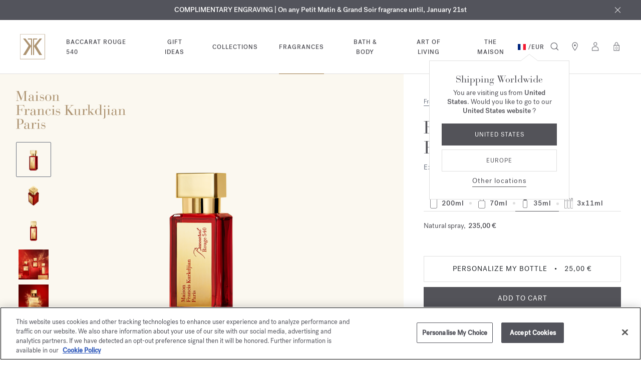

--- FILE ---
content_type: text/html;charset=UTF-8
request_url: https://www.franciskurkdjian.com/eu-en/p/baccarat-rouge-540-extrait-de-parfum-RA14238.html
body_size: 59627
content:
<!DOCTYPE html>
<html lang="fr-en">
<head>
<!-- Include OneTrust script -->







    <script>
window.dataLayer = window.dataLayer || [];
</script>

<script> var head = document.getElementsByTagName('head')[0]; var script1 = document.createElement('script'); script1.src = 'https://cdn.cookielaw.org/scripttemplates/otSDKStub.js'; script1.type = 'text/javascript'; script1.charset = 'UTF-8'; script1.setAttribute('data-domain-script', '71c6d4c5-c1a4-4463-8f97-7935802128ac');head.appendChild(script1) </script>

<meta charset="UTF-8"/>

<meta http-equiv="x-ua-compatible" content="ie=edge"/>


<meta name="viewport" content="width=device-width, initial-scale=1, maximum-scale=4"/>



    <title>Baccarat Rouge 540 ⋅ Extrait de parfum ⋅ 35ml ⋅ Maison Francis Kurkdjian</title>


<meta name="description" content="Baccarat Rouge 540 extrait de parfum intensifies the radiance of the three auras found in the eau de parfum."/>
<meta name="keywords" content="Maison Francis Kurkdjian"/>


<meta property="og:title" content="Baccarat Rouge 540 ⋅ Extrait de parfum ⋅ 35ml ⋅ Maison Francis Kurkdjian"/>
<meta property="og:image" content="https://www.franciskurkdjian.com/dw/image/v2/BJSB_PRD/on/demandware.static/-/Sites-mfk-master-catalog/default/dwd202bb0e/BaccaratRouge540/EXTRAIT/ABTEST/3700559611425_BR540_extrait-de-parfum_35ml_2000x2000_1.png?sw=640&amp;sh=640&amp;strip=false" />


    <meta property="og:url" content="https://www.franciskurkdjian.com/eu-en/p/baccarat-rouge-540-extrait-de-parfum-RA14238.html" />

<meta property="og:description" content="Baccarat Rouge 540 extrait de parfum intensifies the radiance of the three auras found in the eau de parfum."/>



    
        <meta property="og:type" content="website">
    

    
        <meta property="og:site_name" content="Maison Francis Kurkdjian">
    


<link rel="icon" type="image/x-icon" href="/on/demandware.static/Sites-MFK_INT-Site/-/default/dwf818175b/images/favicon.ico" />

<link rel="preload" href="/on/demandware.static/Sites-MFK_INT-Site/-/en_FR/v1768885237623/fontsicons/fonts/fonts.css" as="style">
<link rel="stylesheet" href="/on/demandware.static/Sites-MFK_INT-Site/-/en_FR/v1768885237623/fontsicons/fonts/fonts.css" media="print" onload="this.media='all'">
<link rel="stylesheet" href="/on/demandware.static/Sites-MFK_INT-Site/-/en_FR/v1768885237623/css/global.css" />





    
    



    <link rel="stylesheet" href="/on/demandware.static/Sites-MFK_INT-Site/-/en_FR/v1768885237623/css/product/productDetails.css"  />

    <link rel="stylesheet" href="/on/demandware.static/Sites-MFK_INT-Site/-/en_FR/v1768885237623/css/product/engraving.css"  />

    <link rel="stylesheet" href="/on/demandware.static/Sites-MFK_INT-Site/-/en_FR/v1768885237623/css/experience/components/commerceAssets/visualContent.css"  />



    <meta name="google-site-verification" content="sBh7Eh1Y8Dw36-A2jUdHyro2N_Ag3B45w6txlkk0fsA" />









    <link rel="alternate" hreflang="en-fr" href="https://www.franciskurkdjian.com/eu-en/p/baccarat-rouge-540-extrait-de-parfum-RA14238.html" />

    <link rel="alternate" hreflang="it-cz" href="https://www.franciskurkdjian.com/eu-it/p/baccarat-rouge-540-extrait-de-parfum-RA14238.html" />

    <link rel="alternate" hreflang="es-ee" href="https://www.franciskurkdjian.com/eu-es/p/baccarat-rouge-540-extrait-de-parfum-RA14238.html" />

    <link rel="alternate" hreflang="en-cz" href="https://www.franciskurkdjian.com/eu-en/p/baccarat-rouge-540-extrait-de-parfum-RA14238.html" />

    <link rel="alternate" hreflang="fr-lv" href="https://www.franciskurkdjian.com/eu-fr/p/baccarat-rouge-540-extrait-de-parfum-RA14238.html" />

    <link rel="alternate" hreflang="it-cy" href="https://www.franciskurkdjian.com/eu-it/p/baccarat-rouge-540-extrait-de-parfum-RA14238.html" />

    <link rel="alternate" hreflang="de-be" href="https://www.franciskurkdjian.com/eu-de/p/baccarat-rouge-540-extrait-de-parfum-RA14238.html" />

    <link rel="alternate" hreflang="de-bg" href="https://www.franciskurkdjian.com/eu-de/p/baccarat-rouge-540-extrait-de-parfum-RA14238.html" />

    <link rel="alternate" hreflang="en-de" href="https://www.franciskurkdjian.com/eu-en/p/baccarat-rouge-540-extrait-de-parfum-RA14238.html" />

    <link rel="alternate" hreflang="es-mt" href="https://www.franciskurkdjian.com/eu-es/p/baccarat-rouge-540-extrait-de-parfum-RA14238.html" />

    <link rel="alternate" hreflang="fr-mc" href="https://www.franciskurkdjian.com/eu-fr/p/baccarat-rouge-540-extrait-de-parfum-RA14238.html" />

    <link rel="alternate" hreflang="it-dk" href="https://www.franciskurkdjian.com/eu-it/p/baccarat-rouge-540-extrait-de-parfum-RA14238.html" />

    <link rel="alternate" hreflang="it-lt" href="https://www.franciskurkdjian.com/eu-it/p/baccarat-rouge-540-extrait-de-parfum-RA14238.html" />

    <link rel="alternate" hreflang="de-se" href="https://www.franciskurkdjian.com/eu-de/p/baccarat-rouge-540-extrait-de-parfum-RA14238.html" />

    <link rel="alternate" hreflang="fr-ee" href="https://www.franciskurkdjian.com/eu-fr/p/baccarat-rouge-540-extrait-de-parfum-RA14238.html" />

    <link rel="alternate" hreflang="de-si" href="https://www.franciskurkdjian.com/eu-de/p/baccarat-rouge-540-extrait-de-parfum-RA14238.html" />

    <link rel="alternate" hreflang="it-de" href="https://www.franciskurkdjian.com/eu-it/p/baccarat-rouge-540-extrait-de-parfum-RA14238.html" />

    <link rel="alternate" hreflang="de-sk" href="https://www.franciskurkdjian.com/eu-de/p/baccarat-rouge-540-extrait-de-parfum-RA14238.html" />

    <link rel="alternate" hreflang="de-sm" href="https://www.franciskurkdjian.com/eu-de/p/baccarat-rouge-540-extrait-de-parfum-RA14238.html" />

    <link rel="alternate" hreflang="en-cy" href="https://www.franciskurkdjian.com/eu-en/p/baccarat-rouge-540-extrait-de-parfum-RA14238.html" />

    <link rel="alternate" hreflang="fr-mt" href="https://www.franciskurkdjian.com/eu-fr/p/baccarat-rouge-540-extrait-de-parfum-RA14238.html" />

    <link rel="alternate" hreflang="es-mc" href="https://www.franciskurkdjian.com/eu-es/p/baccarat-rouge-540-extrait-de-parfum-RA14238.html" />

    <link rel="alternate" hreflang="it-mc" href="https://www.franciskurkdjian.com/eu-it/p/baccarat-rouge-540-extrait-de-parfum-RA14238.html" />

    <link rel="alternate" hreflang="es-nl" href="https://www.franciskurkdjian.com/eu-es/p/baccarat-rouge-540-extrait-de-parfum-RA14238.html" />

    <link rel="alternate" hreflang="en-ee" href="https://www.franciskurkdjian.com/eu-en/p/baccarat-rouge-540-extrait-de-parfum-RA14238.html" />

    <link rel="alternate" hreflang="fr-cz" href="https://www.franciskurkdjian.com/eu-fr/p/baccarat-rouge-540-extrait-de-parfum-RA14238.html" />

    <link rel="alternate" hreflang="it-lu" href="https://www.franciskurkdjian.com/eu-it/p/baccarat-rouge-540-extrait-de-parfum-RA14238.html" />

    <link rel="alternate" hreflang="fr-cy" href="https://www.franciskurkdjian.com/eu-fr/p/baccarat-rouge-540-extrait-de-parfum-RA14238.html" />

    <link rel="alternate" hreflang="it-lv" href="https://www.franciskurkdjian.com/eu-it/p/baccarat-rouge-540-extrait-de-parfum-RA14238.html" />

    <link rel="alternate" hreflang="en-lv" href="https://www.franciskurkdjian.com/eu-en/p/baccarat-rouge-540-extrait-de-parfum-RA14238.html" />

    <link rel="alternate" hreflang="it-mt" href="https://www.franciskurkdjian.com/eu-it/p/baccarat-rouge-540-extrait-de-parfum-RA14238.html" />

    <link rel="alternate" hreflang="en-lu" href="https://www.franciskurkdjian.com/eu-en/p/baccarat-rouge-540-extrait-de-parfum-RA14238.html" />

    <link rel="alternate" hreflang="en-lt" href="https://www.franciskurkdjian.com/eu-en/p/baccarat-rouge-540-extrait-de-parfum-RA14238.html" />

    <link rel="alternate" hreflang="en-dk" href="https://www.franciskurkdjian.com/eu-en/p/baccarat-rouge-540-extrait-de-parfum-RA14238.html" />

    <link rel="alternate" hreflang="fr-de" href="https://www.franciskurkdjian.com/eu-fr/p/baccarat-rouge-540-extrait-de-parfum-RA14238.html" />

    <link rel="alternate" hreflang="de-cy" href="https://www.franciskurkdjian.com/eu-de/p/baccarat-rouge-540-extrait-de-parfum-RA14238.html" />

    <link rel="alternate" hreflang="es-es" href="https://www.franciskurkdjian.com/eu-es/p/baccarat-rouge-540-extrait-de-parfum-RA14238.html" />

    <link rel="alternate" hreflang="de-cz" href="https://www.franciskurkdjian.com/eu-de/p/baccarat-rouge-540-extrait-de-parfum-RA14238.html" />

    <link rel="alternate" hreflang="it-ee" href="https://www.franciskurkdjian.com/eu-it/p/baccarat-rouge-540-extrait-de-parfum-RA14238.html" />

    <link rel="alternate" hreflang="en-mc" href="https://www.franciskurkdjian.com/eu-en/p/baccarat-rouge-540-extrait-de-parfum-RA14238.html" />

    <link rel="alternate" hreflang="fr-lu" href="https://www.franciskurkdjian.com/eu-fr/p/baccarat-rouge-540-extrait-de-parfum-RA14238.html" />

    <link rel="alternate" hreflang="fr-lt" href="https://www.franciskurkdjian.com/eu-fr/p/baccarat-rouge-540-extrait-de-parfum-RA14238.html" />

    <link rel="alternate" hreflang="fr-dk" href="https://www.franciskurkdjian.com/eu-fr/p/baccarat-rouge-540-extrait-de-parfum-RA14238.html" />

    <link rel="alternate" hreflang="de-hr" href="https://www.franciskurkdjian.com/eu-de/p/baccarat-rouge-540-extrait-de-parfum-RA14238.html" />

    <link rel="alternate" hreflang="fr-se" href="https://www.franciskurkdjian.com/eu-fr/p/baccarat-rouge-540-extrait-de-parfum-RA14238.html" />

    <link rel="alternate" hreflang="it-es" href="https://www.franciskurkdjian.com/eu-it/p/baccarat-rouge-540-extrait-de-parfum-RA14238.html" />

    <link rel="alternate" hreflang="en-bg" href="https://www.franciskurkdjian.com/eu-en/p/baccarat-rouge-540-extrait-de-parfum-RA14238.html" />

    <link rel="alternate" hreflang="fr-sk" href="https://www.franciskurkdjian.com/eu-fr/p/baccarat-rouge-540-extrait-de-parfum-RA14238.html" />

    <link rel="alternate" hreflang="en-be" href="https://www.franciskurkdjian.com/eu-en/p/baccarat-rouge-540-extrait-de-parfum-RA14238.html" />

    <link rel="alternate" hreflang="fr-si" href="https://www.franciskurkdjian.com/eu-fr/p/baccarat-rouge-540-extrait-de-parfum-RA14238.html" />

    <link rel="alternate" hreflang="de-hu" href="https://www.franciskurkdjian.com/eu-de/p/baccarat-rouge-540-extrait-de-parfum-RA14238.html" />

    <link rel="alternate" hreflang="fr-sm" href="https://www.franciskurkdjian.com/eu-fr/p/baccarat-rouge-540-extrait-de-parfum-RA14238.html" />

    <link rel="alternate" hreflang="es-se" href="https://www.franciskurkdjian.com/eu-es/p/baccarat-rouge-540-extrait-de-parfum-RA14238.html" />

    <link rel="alternate" hreflang="en-it" href="https://www.franciskurkdjian.com/eu-en/p/baccarat-rouge-540-extrait-de-parfum-RA14238.html" />

    <link rel="alternate" hreflang="es-sk" href="https://www.franciskurkdjian.com/eu-es/p/baccarat-rouge-540-extrait-de-parfum-RA14238.html" />

    <link rel="alternate" hreflang="it-nl" href="https://www.franciskurkdjian.com/eu-it/p/baccarat-rouge-540-extrait-de-parfum-RA14238.html" />

    <link rel="alternate" hreflang="es-sm" href="https://www.franciskurkdjian.com/eu-es/p/baccarat-rouge-540-extrait-de-parfum-RA14238.html" />

    <link rel="alternate" hreflang="de-ie" href="https://www.franciskurkdjian.com/eu-de/p/baccarat-rouge-540-extrait-de-parfum-RA14238.html" />

    <link rel="alternate" hreflang="en-at" href="https://www.franciskurkdjian.com/eu-en/p/baccarat-rouge-540-extrait-de-parfum-RA14238.html" />

    <link rel="alternate" hreflang="es-si" href="https://www.franciskurkdjian.com/eu-es/p/baccarat-rouge-540-extrait-de-parfum-RA14238.html" />

    <link rel="alternate" hreflang="es-de" href="https://www.franciskurkdjian.com/eu-es/p/baccarat-rouge-540-extrait-de-parfum-RA14238.html" />

    <link rel="alternate" hreflang="en-sk" href="https://www.franciskurkdjian.com/eu-en/p/baccarat-rouge-540-extrait-de-parfum-RA14238.html" />

    <link rel="alternate" hreflang="fr-it" href="https://www.franciskurkdjian.com/eu-fr/p/baccarat-rouge-540-extrait-de-parfum-RA14238.html" />

    <link rel="alternate" hreflang="de-ad" href="https://www.franciskurkdjian.com/eu-de/p/baccarat-rouge-540-extrait-de-parfum-RA14238.html" />

    <link rel="alternate" hreflang="es-lu" href="https://www.franciskurkdjian.com/eu-es/p/baccarat-rouge-540-extrait-de-parfum-RA14238.html" />

    <link rel="alternate" hreflang="es-lt" href="https://www.franciskurkdjian.com/eu-es/p/baccarat-rouge-540-extrait-de-parfum-RA14238.html" />

    <link rel="alternate" hreflang="fr-at" href="https://www.franciskurkdjian.com/eu-fr/p/baccarat-rouge-540-extrait-de-parfum-RA14238.html" />

    <link rel="alternate" hreflang="es-lv" href="https://www.franciskurkdjian.com/eu-es/p/baccarat-rouge-540-extrait-de-parfum-RA14238.html" />

    <link rel="alternate" hreflang="de-it" href="https://www.franciskurkdjian.com/eu-de/p/baccarat-rouge-540-extrait-de-parfum-RA14238.html" />

    <link rel="alternate" hreflang="it-fr" href="https://www.franciskurkdjian.com/eu-it/p/baccarat-rouge-540-extrait-de-parfum-RA14238.html" />

    <link rel="alternate" hreflang="es-dk" href="https://www.franciskurkdjian.com/eu-es/p/baccarat-rouge-540-extrait-de-parfum-RA14238.html" />

    <link rel="alternate" hreflang="de-at" href="https://www.franciskurkdjian.com/eu-de/p/baccarat-rouge-540-extrait-de-parfum-RA14238.html" />

    <link rel="alternate" hreflang="en-se" href="https://www.franciskurkdjian.com/eu-en/p/baccarat-rouge-540-extrait-de-parfum-RA14238.html" />

    <link rel="alternate" hreflang="fr-bg" href="https://www.franciskurkdjian.com/eu-fr/p/baccarat-rouge-540-extrait-de-parfum-RA14238.html" />

    <link rel="alternate" hreflang="fr-be" href="https://www.franciskurkdjian.com/eu-fr/p/baccarat-rouge-540-extrait-de-parfum-RA14238.html" />

    <link rel="alternate" hreflang="en-si" href="https://www.franciskurkdjian.com/eu-en/p/baccarat-rouge-540-extrait-de-parfum-RA14238.html" />

    <link rel="alternate" hreflang="es-cz" href="https://www.franciskurkdjian.com/eu-es/p/baccarat-rouge-540-extrait-de-parfum-RA14238.html" />

    <link rel="alternate" hreflang="es-cy" href="https://www.franciskurkdjian.com/eu-es/p/baccarat-rouge-540-extrait-de-parfum-RA14238.html" />

    <link rel="alternate" hreflang="fr-hu" href="https://www.franciskurkdjian.com/eu-fr/p/baccarat-rouge-540-extrait-de-parfum-RA14238.html" />

    <link rel="alternate" hreflang="es-ad" href="https://www.franciskurkdjian.com/eu-es/p/baccarat-rouge-540-extrait-de-parfum-RA14238.html" />

    <link rel="alternate" hreflang="fr-hr" href="https://www.franciskurkdjian.com/eu-fr/p/baccarat-rouge-540-extrait-de-parfum-RA14238.html" />

    <link rel="alternate" hreflang="es-ie" href="https://www.franciskurkdjian.com/eu-es/p/baccarat-rouge-540-extrait-de-parfum-RA14238.html" />

    <link rel="alternate" hreflang="en-pl" href="https://www.franciskurkdjian.com/eu-en/p/baccarat-rouge-540-extrait-de-parfum-RA14238.html" />

    <link rel="alternate" hreflang="es-it" href="https://www.franciskurkdjian.com/eu-es/p/baccarat-rouge-540-extrait-de-parfum-RA14238.html" />

    <link rel="alternate" hreflang="de-fr" href="https://www.franciskurkdjian.com/eu-de/p/baccarat-rouge-540-extrait-de-parfum-RA14238.html" />

    <link rel="alternate" hreflang="it-gr" href="https://www.franciskurkdjian.com/eu-it/p/baccarat-rouge-540-extrait-de-parfum-RA14238.html" />

    <link rel="alternate" hreflang="en-pt" href="https://www.franciskurkdjian.com/eu-en/p/baccarat-rouge-540-extrait-de-parfum-RA14238.html" />

    <link rel="alternate" hreflang="fr-ie" href="https://www.franciskurkdjian.com/eu-fr/p/baccarat-rouge-540-extrait-de-parfum-RA14238.html" />

    <link rel="alternate" hreflang="es-hu" href="https://www.franciskurkdjian.com/eu-es/p/baccarat-rouge-540-extrait-de-parfum-RA14238.html" />

    <link rel="alternate" hreflang="it-pt" href="https://www.franciskurkdjian.com/eu-it/p/baccarat-rouge-540-extrait-de-parfum-RA14238.html" />

    <link rel="alternate" hreflang="en-gr" href="https://www.franciskurkdjian.com/eu-en/p/baccarat-rouge-540-extrait-de-parfum-RA14238.html" />

    <link rel="alternate" hreflang="fr-ad" href="https://www.franciskurkdjian.com/eu-fr/p/baccarat-rouge-540-extrait-de-parfum-RA14238.html" />

    <link rel="alternate" hreflang="it-pl" href="https://www.franciskurkdjian.com/eu-it/p/baccarat-rouge-540-extrait-de-parfum-RA14238.html" />

    <link rel="alternate" hreflang="fr-gr" href="https://www.franciskurkdjian.com/eu-fr/p/baccarat-rouge-540-extrait-de-parfum-RA14238.html" />

    <link rel="alternate" hreflang="es-be" href="https://www.franciskurkdjian.com/eu-es/p/baccarat-rouge-540-extrait-de-parfum-RA14238.html" />

    <link rel="alternate" hreflang="en-ie" href="https://www.franciskurkdjian.com/eu-en/p/baccarat-rouge-540-extrait-de-parfum-RA14238.html" />

    <link rel="alternate" hreflang="it-hu" href="https://www.franciskurkdjian.com/eu-it/p/baccarat-rouge-540-extrait-de-parfum-RA14238.html" />

    <link rel="alternate" hreflang="es-bg" href="https://www.franciskurkdjian.com/eu-es/p/baccarat-rouge-540-extrait-de-parfum-RA14238.html" />

    <link rel="alternate" hreflang="de-gr" href="https://www.franciskurkdjian.com/eu-de/p/baccarat-rouge-540-extrait-de-parfum-RA14238.html" />

    <link rel="alternate" hreflang="en-ad" href="https://www.franciskurkdjian.com/eu-en/p/baccarat-rouge-540-extrait-de-parfum-RA14238.html" />

    <link rel="alternate" hreflang="it-hr" href="https://www.franciskurkdjian.com/eu-it/p/baccarat-rouge-540-extrait-de-parfum-RA14238.html" />

    <link rel="alternate" hreflang="en-hr" href="https://www.franciskurkdjian.com/eu-en/p/baccarat-rouge-540-extrait-de-parfum-RA14238.html" />

    <link rel="alternate" hreflang="fr-pl" href="https://www.franciskurkdjian.com/eu-fr/p/baccarat-rouge-540-extrait-de-parfum-RA14238.html" />

    <link rel="alternate" hreflang="es-at" href="https://www.franciskurkdjian.com/eu-es/p/baccarat-rouge-540-extrait-de-parfum-RA14238.html" />

    <link rel="alternate" hreflang="it-ad" href="https://www.franciskurkdjian.com/eu-it/p/baccarat-rouge-540-extrait-de-parfum-RA14238.html" />

    <link rel="alternate" hreflang="en-hu" href="https://www.franciskurkdjian.com/eu-en/p/baccarat-rouge-540-extrait-de-parfum-RA14238.html" />

    <link rel="alternate" hreflang="fr-pt" href="https://www.franciskurkdjian.com/eu-fr/p/baccarat-rouge-540-extrait-de-parfum-RA14238.html" />

    <link rel="alternate" hreflang="de-pl" href="https://www.franciskurkdjian.com/eu-de/p/baccarat-rouge-540-extrait-de-parfum-RA14238.html" />

    <link rel="alternate" hreflang="it-ie" href="https://www.franciskurkdjian.com/eu-it/p/baccarat-rouge-540-extrait-de-parfum-RA14238.html" />

    <link rel="alternate" hreflang="fr-fr" href="https://www.franciskurkdjian.com/eu-fr/p/baccarat-rouge-540-extrait-de-parfum-RA14238.html" />

    <link rel="alternate" hreflang="de-de" href="https://www.franciskurkdjian.com/eu-de/p/baccarat-rouge-540-extrait-de-parfum-RA14238.html" />

    <link rel="alternate" hreflang="en-nl" href="https://www.franciskurkdjian.com/eu-en/p/baccarat-rouge-540-extrait-de-parfum-RA14238.html" />

    <link rel="alternate" hreflang="it-at" href="https://www.franciskurkdjian.com/eu-it/p/baccarat-rouge-540-extrait-de-parfum-RA14238.html" />

    <link rel="alternate" hreflang="de-lt" href="https://www.franciskurkdjian.com/eu-de/p/baccarat-rouge-540-extrait-de-parfum-RA14238.html" />

    <link rel="alternate" hreflang="de-dk" href="https://www.franciskurkdjian.com/eu-de/p/baccarat-rouge-540-extrait-de-parfum-RA14238.html" />

    <link rel="alternate" hreflang="de-lv" href="https://www.franciskurkdjian.com/eu-de/p/baccarat-rouge-540-extrait-de-parfum-RA14238.html" />

    <link rel="alternate" hreflang="es-gr" href="https://www.franciskurkdjian.com/eu-es/p/baccarat-rouge-540-extrait-de-parfum-RA14238.html" />

    <link rel="alternate" hreflang="de-lu" href="https://www.franciskurkdjian.com/eu-de/p/baccarat-rouge-540-extrait-de-parfum-RA14238.html" />

    <link rel="alternate" hreflang="it-it" href="https://www.franciskurkdjian.com/eu-it/p/baccarat-rouge-540-extrait-de-parfum-RA14238.html" />

    <link rel="alternate" hreflang="it-bg" href="https://www.franciskurkdjian.com/eu-it/p/baccarat-rouge-540-extrait-de-parfum-RA14238.html" />

    <link rel="alternate" hreflang="en-mt" href="https://www.franciskurkdjian.com/eu-en/p/baccarat-rouge-540-extrait-de-parfum-RA14238.html" />

    <link rel="alternate" hreflang="en-es" href="https://www.franciskurkdjian.com/eu-en/p/baccarat-rouge-540-extrait-de-parfum-RA14238.html" />

    <link rel="alternate" hreflang="it-be" href="https://www.franciskurkdjian.com/eu-it/p/baccarat-rouge-540-extrait-de-parfum-RA14238.html" />

    <link rel="alternate" hreflang="es-fr" href="https://www.franciskurkdjian.com/eu-es/p/baccarat-rouge-540-extrait-de-parfum-RA14238.html" />

    <link rel="alternate" hreflang="de-mc" href="https://www.franciskurkdjian.com/eu-de/p/baccarat-rouge-540-extrait-de-parfum-RA14238.html" />

    <link rel="alternate" hreflang="de-ee" href="https://www.franciskurkdjian.com/eu-de/p/baccarat-rouge-540-extrait-de-parfum-RA14238.html" />

    <link rel="alternate" hreflang="it-sk" href="https://www.franciskurkdjian.com/eu-it/p/baccarat-rouge-540-extrait-de-parfum-RA14238.html" />

    <link rel="alternate" hreflang="it-si" href="https://www.franciskurkdjian.com/eu-it/p/baccarat-rouge-540-extrait-de-parfum-RA14238.html" />

    <link rel="alternate" hreflang="es-pl" href="https://www.franciskurkdjian.com/eu-es/p/baccarat-rouge-540-extrait-de-parfum-RA14238.html" />

    <link rel="alternate" hreflang="fr-es" href="https://www.franciskurkdjian.com/eu-fr/p/baccarat-rouge-540-extrait-de-parfum-RA14238.html" />

    <link rel="alternate" hreflang="it-se" href="https://www.franciskurkdjian.com/eu-it/p/baccarat-rouge-540-extrait-de-parfum-RA14238.html" />

    <link rel="alternate" hreflang="de-mt" href="https://www.franciskurkdjian.com/eu-de/p/baccarat-rouge-540-extrait-de-parfum-RA14238.html" />

    <link rel="alternate" hreflang="es-hr" href="https://www.franciskurkdjian.com/eu-es/p/baccarat-rouge-540-extrait-de-parfum-RA14238.html" />

    <link rel="alternate" hreflang="es-pt" href="https://www.franciskurkdjian.com/eu-es/p/baccarat-rouge-540-extrait-de-parfum-RA14238.html" />

    <link rel="alternate" hreflang="de-es" href="https://www.franciskurkdjian.com/eu-de/p/baccarat-rouge-540-extrait-de-parfum-RA14238.html" />

    <link rel="alternate" hreflang="fr-nl" href="https://www.franciskurkdjian.com/eu-fr/p/baccarat-rouge-540-extrait-de-parfum-RA14238.html" />

    <link rel="alternate" hreflang="de-nl" href="https://www.franciskurkdjian.com/eu-de/p/baccarat-rouge-540-extrait-de-parfum-RA14238.html" />

    <link rel="alternate" hreflang="it-sm" href="https://www.franciskurkdjian.com/eu-it/p/baccarat-rouge-540-extrait-de-parfum-RA14238.html" />

    <link rel="alternate" hreflang="x-default" href="https://www.franciskurkdjian.com/int-en/p/baccarat-rouge-540-extrait-de-parfum-RA14238.html" />

    <link rel="alternate" hreflang="en-gb" href="https://www.franciskurkdjian.com/uk-en/p/baccarat-rouge-540-extrait-de-parfum-RA14238.html" />

    <link rel="alternate" hreflang="en-us" href="https://www.franciskurkdjian.com/us-en/p/baccarat-rouge-540-extrait-de-parfum-RA14238.html" />

    <link rel="alternate" hreflang="en" href="https://www.franciskurkdjian.com/int-en/p/baccarat-rouge-540-extrait-de-parfum-RA14238.html" />

    <link rel="alternate" hreflang="fr" href="https://www.franciskurkdjian.com/int-fr/p/baccarat-rouge-540-extrait-de-parfum-RA14238.html" />

    <link rel="alternate" hreflang="es" href="https://www.franciskurkdjian.com/int-es/p/baccarat-rouge-540-extrait-de-parfum-RA14238.html" />




    <link rel="canonical" href="https://www.franciskurkdjian.com/eu-en/p/baccarat-rouge-540-extrait-de-parfum-RA14238.html"/>



    <script type="application/ld+json">
        {"@context":"https://schema.org/","@type":"Product","name":"Baccarat Rouge 540 Extrait de parfum 35ml","description":"Baccarat Rouge 540 extrait de parfum intensifies the power and radiance of the eau de parfum&rsquo;s three &lsquo;auras&rsquo;, without betraying the original poetic alchemy inspired by the crystal manufacture. The perfumer&rsquo;s mastered craft and unique know-how gave birth to this long-lasting woody ambery floral extrait de parfum, an ultimate accomplishment for Francis Kurkdjian.\r\n\r\nThe heart notes of Grandiflorum jasmine flowers delicately underscore the aura of air. The sensual fire aura conveyed by ethyl maltol, a note with gourmand facets, is enhanced by the subtle notes of bitter almond. Lastly, the mineral aura built around an ambergris accord softens with a woody ambery musky accord.\r\n\r\nAdding to the intensity of the extrait, the perfume bottle also plays with light. Its aesthetic dons a brilliant red robe reminiscent of Baccarat red. Baccarat Rouge 540 Maison Francis Kurkdjian extrait de parfum embodies the profusion and fusion of elements that can only be tamed by the art of the perfumer and the wisdom gained with time.","manufacturer":{"@type":"organization","name":"Maison Francis Kurkdjian"},"countryOfOrigin":{"@type":"country","name":"France"},"countryOfLastProcessing":"France","countryOfAssembly":"France","sku":"RA14238","variesBy":["https://schema.org/size"],"category":"Fragrances","hasMerchantReturnPolicy":{"@type":"merchantReturnPolicy","inStoreReturnOffered":false,"name":"Merchant Return Policy","description":"You have 14 calendar days from the date of delivery to exercise your right of withdrawal and request a refund for the product(s) ordered that were not satisfactory for you.\r\nAny product that is opened, damaged, used, bears marks, has been modified or is not returned in its original packaging is not subject to the right of withdrawal.\r\nPlease note that personalized products can not be exchanged or refunded.","merchantReturnDays":14,"returnPolicyCategory":"MerchantReturnFiniteReturnWindow","returnMethod":"https://schema.org/ReturnByMail","returnFees":"https://schema.org/FreeReturn","applicableCountry":[{"@type":"Country","name":"FR"}]},"gtin13":"3700559611425","size":"35ml","hasVariant":["https://www.franciskurkdjian.com/eu-en/p/baccarat-rouge-540-extrait-de-parfum-RA14232.html","https://www.franciskurkdjian.com/eu-en/p/baccarat-rouge-540-extrait-de-parfum-RA14238.html","https://www.franciskurkdjian.com/eu-en/p/baccarat-rouge-540-extrait-de-parfum-RA14231.html","https://www.franciskurkdjian.com/eu-en/p/baccarat-rouge-540-extrait-de-parfum---refills-RA14235.html"],"brand":{"@type":"Brand","name":"Maison Francis Kurkdjian","description":"Maison Francis Kurkdjian was born in 2009 from the encounter between Francis Kurkdjian, a renowned perfumer with scores of successful creations to his name, and Marc Chaya, Co-founder and President of the fragrance house.\r\nTogether, they fulfilled their desire for a sensual, generous and multi-facetted landscape of olfactory free expression, creating a new emblem of French know-how and lifestyle.","logo":"https://www.franciskurkdjian.com/on/demandware.static/Sites-MFK_INT-Site/-/default/dw01381dd9/images/logo_back-to-top.png"},"image":[{"@type":"ImageObject","url":"https://www.franciskurkdjian.com/dw/image/v2/BJSB_PRD/on/demandware.static/-/Sites-mfk-master-catalog/default/dwd202bb0e/BaccaratRouge540/EXTRAIT/ABTEST/3700559611425_BR540_extrait-de-parfum_35ml_2000x2000_1.png?sw=640&sh=640&strip=false","thumbnail":"https://www.franciskurkdjian.com/dw/image/v2/BJSB_PRD/on/demandware.static/-/Sites-mfk-master-catalog/default/dwd202bb0e/BaccaratRouge540/EXTRAIT/ABTEST/3700559611425_BR540_extrait-de-parfum_35ml_2000x2000_1.png?sw=100&sh=100&strip=false"},{"@type":"ImageObject","url":"https://www.franciskurkdjian.com/dw/image/v2/BJSB_PRD/on/demandware.static/-/Sites-mfk-master-catalog/default/dwe539c2f5/BaccaratRouge540/EXTRAIT/ABTEST/3700559611425_BR540_extrait-de-parfum_35ml_2000x2000_2.png?sw=640&sh=640&strip=false","thumbnail":"https://www.franciskurkdjian.com/dw/image/v2/BJSB_PRD/on/demandware.static/-/Sites-mfk-master-catalog/default/dwe539c2f5/BaccaratRouge540/EXTRAIT/ABTEST/3700559611425_BR540_extrait-de-parfum_35ml_2000x2000_2.png?sw=100&sh=100&strip=false"},{"@type":"ImageObject","url":"https://www.franciskurkdjian.com/dw/image/v2/BJSB_PRD/on/demandware.static/-/Sites-mfk-master-catalog/default/dw3fd6a83f/BaccaratRouge540/EXTRAIT/ABTEST/3700559611425_BR540_extrait-de-parfum_35ml_2000x2000_3.png?sw=640&sh=640&strip=false","thumbnail":"https://www.franciskurkdjian.com/dw/image/v2/BJSB_PRD/on/demandware.static/-/Sites-mfk-master-catalog/default/dw3fd6a83f/BaccaratRouge540/EXTRAIT/ABTEST/3700559611425_BR540_extrait-de-parfum_35ml_2000x2000_3.png?sw=100&sh=100&strip=false"}],"offers":{"@type":"Offer","url":"https://www.franciskurkdjian.com/eu-en/p/baccarat-rouge-540-extrait-de-parfum-RA14238.html","itemCondition":"https://schema.org/NewCondition","availability":"https://schema.org/InStock","seller":{"@type":"Organization","name":"Maison Francis Kurkdjian"},"priceCurrency":"EUR","price":"235.00"}}
    </script>



    <script type="application/ld+json">
    {
        "@context": "https://schema.org",
        "@type": "BreadcrumbList",
        "itemListElement": [
            
                {
                    "@type": "ListItem",
                    "position": 1.0,
                    "name": "Fragrances",
                    "item": "https://www.franciskurkdjian.com/eu-en/DiscoverAllFragrances.html"
                },
            
                {
                    "@type": "ListItem",
                    "position": 2.0,
                    "name": "Baccarat Rouge 540",
                    "item": "https://www.franciskurkdjian.com/eu-en/p/baccarat-rouge-540-extrait-de-parfum-RA14238.html"
                }
            
        ]
    }
    </script>



























    




    
    <script src="https://www.paypal.com/sdk/js?client-id=AYhDyj6M-7PptOwwENlZ86Cvt_japaeE-v7m2TxS4ehLLrq8GWgMsuKzyZeGQZK7hwRSlxFM_Yh2GMch&amp;components=messages,buttons&amp;enable-funding=paylater&amp;intent=order&amp;disable-funding=card&amp;currency=EUR" data-namespace="PayPalSDK"></script>










    <script defer type="text/javascript" src="/on/demandware.static/Sites-MFK_INT-Site/-/en_FR/v1768885237623/js/tryItFirst.js"></script>




<script>
(function(){
window.sitepreferences = {"lastVisitedProductEnable":true};
}());
</script>
<!-- Include GTM head -->


    

    <script>
        var dataLayer = dataLayer || [];
    </script>
    <script>
    window.dataLayer.push({"page":{"type":"Product page","language":"EN","currency":"EUR","environment":"production","site":"INT","error":"","subcategory":"","category":"Fragrances"},"productPage":{"name":"Baccarat Rouge 540 Extrait de parfum","olfactoryFamily":"Floral|Ambery|Woody","category":"Fragrances","subcategory":"","price":235,"dimension18":"No","dimension21":"SALE","dimension23":"Baccarat Rouge 540","variant":"35ml"},"ecommerce":{"detail":{"products":[{"id":"RA14238","name":"Baccarat Rouge 540 Extrait de parfum","category":"Fragrances","brand":"MFK","price":235,"dimension6":"Fragrances","dimension7":"Extrait de parfum","dimension8":"Floral|Ambery|Woody","dimension17":"In stock","dimension18":"No","dimension21":"SALE","dimension23":"Baccarat Rouge 540","dimension29":"No","variant":"35ml"}]}},"mode":"desktop","user":{"logged":"Logout","clientStatus":"Prospect client"}});
</script>

    <!-- Google Tag Manager -->
    <script>(function(w,d,s,l,i){w[l]=w[l]||[];w[l].push({'gtm.start':
    new Date().getTime(),event:'gtm.js'});var f=d.getElementsByTagName(s)[0],
    j=d.createElement(s),dl=l!='dataLayer'?'&l='+l:'';j.async=true;j.src=
    'https://www.googletagmanager.com/gtm.js?id='+i+dl;f.parentNode.insertBefore(j,f);
    })(window,document,'script','dataLayer','GTM-5P6B7MK');</script>
    <!-- End Google Tag Manager -->


<!-- Include GTM head -->
<!--[if gt IE 9]><!-->
<script>//common/scripts.isml</script>
<script defer type="text/javascript" src="/on/demandware.static/Sites-MFK_INT-Site/-/en_FR/v1768885237623/js/main.js"></script>




    
        <script defer type="text/javascript" src="/on/demandware.static/Sites-MFK_INT-Site/-/en_FR/v1768885237623/js/productDetail.js"></script>
    

    
        <script defer type="text/javascript" src="/on/demandware.static/Sites-MFK_INT-Site/-/en_FR/v1768885237623/js/engraving.js"></script>
    

    
        <script defer type="text/javascript" src="/on/demandware.static/Sites-MFK_INT-Site/-/en_FR/v1768885237623/js/freecaster.js"></script>
    

    
        <script defer type="text/javascript" src="/on/demandware.static/Sites-MFK_INT-Site/-/en_FR/v1768885237623/js/preOpenMiniCart.js"></script>
    

    
        <script defer type="text/javascript" src="/on/demandware.static/Sites-MFK_INT-Site/-/en_FR/v1768885237623/js/dataLayer.js"></script>
    




<!--<![endif]-->
<!-- ABTASTY Script Insert -->




    <script type="text/javascript" src="https://try.abtasty.com/ccc1f2059a7465d76a98aa279cbc277f.js"></script>

<script type="text/javascript">//<!--
/* <![CDATA[ (head-active_data.js) */
var dw = (window.dw || {});
dw.ac = {
    _analytics: null,
    _events: [],
    _category: "",
    _searchData: "",
    _anact: "",
    _anact_nohit_tag: "",
    _analytics_enabled: "true",
    _timeZone: "Europe/Paris",
    _capture: function(configs) {
        if (Object.prototype.toString.call(configs) === "[object Array]") {
            configs.forEach(captureObject);
            return;
        }
        dw.ac._events.push(configs);
    },
	capture: function() { 
		dw.ac._capture(arguments);
		// send to CQ as well:
		if (window.CQuotient) {
			window.CQuotient.trackEventsFromAC(arguments);
		}
	},
    EV_PRD_SEARCHHIT: "searchhit",
    EV_PRD_DETAIL: "detail",
    EV_PRD_RECOMMENDATION: "recommendation",
    EV_PRD_SETPRODUCT: "setproduct",
    applyContext: function(context) {
        if (typeof context === "object" && context.hasOwnProperty("category")) {
        	dw.ac._category = context.category;
        }
        if (typeof context === "object" && context.hasOwnProperty("searchData")) {
        	dw.ac._searchData = context.searchData;
        }
    },
    setDWAnalytics: function(analytics) {
        dw.ac._analytics = analytics;
    },
    eventsIsEmpty: function() {
        return 0 == dw.ac._events.length;
    }
};
/* ]]> */
// -->
</script>
<script type="text/javascript">//<!--
/* <![CDATA[ (head-cquotient.js) */
var CQuotient = window.CQuotient = {};
CQuotient.clientId = 'bjsb-MFK_INT';
CQuotient.realm = 'BJSB';
CQuotient.siteId = 'MFK_INT';
CQuotient.instanceType = 'prd';
CQuotient.locale = 'en_FR';
CQuotient.fbPixelId = '__UNKNOWN__';
CQuotient.activities = [];
CQuotient.cqcid='';
CQuotient.cquid='';
CQuotient.cqeid='';
CQuotient.cqlid='';
CQuotient.apiHost='api.cquotient.com';
/* Turn this on to test against Staging Einstein */
/* CQuotient.useTest= true; */
CQuotient.useTest = ('true' === 'false');
CQuotient.initFromCookies = function () {
	var ca = document.cookie.split(';');
	for(var i=0;i < ca.length;i++) {
	  var c = ca[i];
	  while (c.charAt(0)==' ') c = c.substring(1,c.length);
	  if (c.indexOf('cqcid=') == 0) {
		CQuotient.cqcid=c.substring('cqcid='.length,c.length);
	  } else if (c.indexOf('cquid=') == 0) {
		  var value = c.substring('cquid='.length,c.length);
		  if (value) {
		  	var split_value = value.split("|", 3);
		  	if (split_value.length > 0) {
			  CQuotient.cquid=split_value[0];
		  	}
		  	if (split_value.length > 1) {
			  CQuotient.cqeid=split_value[1];
		  	}
		  	if (split_value.length > 2) {
			  CQuotient.cqlid=split_value[2];
		  	}
		  }
	  }
	}
}
CQuotient.getCQCookieId = function () {
	if(window.CQuotient.cqcid == '')
		window.CQuotient.initFromCookies();
	return window.CQuotient.cqcid;
};
CQuotient.getCQUserId = function () {
	if(window.CQuotient.cquid == '')
		window.CQuotient.initFromCookies();
	return window.CQuotient.cquid;
};
CQuotient.getCQHashedEmail = function () {
	if(window.CQuotient.cqeid == '')
		window.CQuotient.initFromCookies();
	return window.CQuotient.cqeid;
};
CQuotient.getCQHashedLogin = function () {
	if(window.CQuotient.cqlid == '')
		window.CQuotient.initFromCookies();
	return window.CQuotient.cqlid;
};
CQuotient.trackEventsFromAC = function (/* Object or Array */ events) {
try {
	if (Object.prototype.toString.call(events) === "[object Array]") {
		events.forEach(_trackASingleCQEvent);
	} else {
		CQuotient._trackASingleCQEvent(events);
	}
} catch(err) {}
};
CQuotient._trackASingleCQEvent = function ( /* Object */ event) {
	if (event && event.id) {
		if (event.type === dw.ac.EV_PRD_DETAIL) {
			CQuotient.trackViewProduct( {id:'', alt_id: event.id, type: 'raw_sku'} );
		} // not handling the other dw.ac.* events currently
	}
};
CQuotient.trackViewProduct = function(/* Object */ cqParamData){
	var cq_params = {};
	cq_params.cookieId = CQuotient.getCQCookieId();
	cq_params.userId = CQuotient.getCQUserId();
	cq_params.emailId = CQuotient.getCQHashedEmail();
	cq_params.loginId = CQuotient.getCQHashedLogin();
	cq_params.product = cqParamData.product;
	cq_params.realm = cqParamData.realm;
	cq_params.siteId = cqParamData.siteId;
	cq_params.instanceType = cqParamData.instanceType;
	cq_params.locale = CQuotient.locale;
	
	if(CQuotient.sendActivity) {
		CQuotient.sendActivity(CQuotient.clientId, 'viewProduct', cq_params);
	} else {
		CQuotient.activities.push({activityType: 'viewProduct', parameters: cq_params});
	}
};
/* ]]> */
// -->
</script>
<!-- Demandware Apple Pay -->

<style type="text/css">ISAPPLEPAY{display:inline}.dw-apple-pay-button,.dw-apple-pay-button:hover,.dw-apple-pay-button:active{background-color:black;background-image:-webkit-named-image(apple-pay-logo-white);background-position:50% 50%;background-repeat:no-repeat;background-size:75% 60%;border-radius:5px;border:1px solid black;box-sizing:border-box;margin:5px auto;min-height:30px;min-width:100px;padding:0}
.dw-apple-pay-button:after{content:'Apple Pay';visibility:hidden}.dw-apple-pay-button.dw-apple-pay-logo-white{background-color:white;border-color:white;background-image:-webkit-named-image(apple-pay-logo-black);color:black}.dw-apple-pay-button.dw-apple-pay-logo-white.dw-apple-pay-border{border-color:black}</style>

</head>
<body>
<script>
window.isGeolocationDrawerEnabled = true || false;
</script>


<!-- Include GTM body -->


    <!-- Google Tag Manager (noscript) -->
    <noscript><iframe src='https://www.googletagmanager.com/ns.html?id=GTM-5P6B7MK'
    height="0" width="0" style="display:none;visibility:hidden"></iframe></noscript>
    <!-- End Google Tag Manager (noscript) -->
    
    <div class="hidden js-gtm-updateList" data-gtm-list-name="PDP &gt; Related products &gt; Baccarat Rouge 540 - Extrait de parfum"></div>

    
    <div id='gtm-data' class='hidden'

        
            
                data-product-name='Baccarat Rouge 540'
            
            
        

    ></div>


<!-- END Include GTM body -->
<!-- Include ABTasty endpoints -->

<script>
    window.getProductVariations = "https://www.franciskurkdjian.com/on/demandware.store/Sites-MFK_INT-Site/en_FR/Product-GetABTastyProductTileData"
</script>

<!-- END Include ABTasty endpoints -->
<div class="page offset-offers-banner" data-action="Product-Show" data-querystring="pid=RA14238">
<header role="banner">
    




















    
    
    

    <div class="mfk-header-skipLinks">
        <a href="#main" class="js-skiplinkContent" aria-label="Skip to main content">
        Skip to main content</a>
    </div>

    
        <div class="mfk-offers-banner js-offers-banner">
    <div class="mfk-offers-banner-container">
        <div class="mfk-offers-banner-content js-offers-banner-content">
            
	 


	<div class="mfk-offers-banner-offers-container js-offers-banner-container">
    
        
            <div class="mfk-swiper-wrapper-container js-swiper-wrapper-container">
                
                    <div class="js-offers-banner-multiple-offer mfk-offers-banner-label-item">
                        <div
class="js-offers-slide mfk-offers-slide"
data-color="#FBFBFB"
data-background-color="#53545C"
>
<a href="https://www.franciskurkdjian.com/eu-en/exclusive-benefits/PDEB00.html">DELICATE ATTENTION | Orders of 250€+, discover a complimentary Baccarat Rouge 540 gift</a>
</div>
                    </div>
                
                    <div class="js-offers-banner-multiple-offer mfk-offers-banner-label-item">
                        <div
class="js-offers-slide mfk-offers-slide"
data-color="#FBFBFB"
data-background-color="#53545C"
>
<a href="https://www.franciskurkdjian.com/eu-en/petit-matin-grand-soir-collection/landing-PetitMatinGrandSoir.html">COMPLIMENTARY ENGRAVING | On any Petit Matin & Grand Soir fragrance until, January 21st</a>
</div>
                    </div>
                
                    <div class="js-offers-banner-multiple-offer mfk-offers-banner-label-item">
                        <div
class="js-offers-slide mfk-offers-slide"
data-color="#FBFBFB"
data-background-color="#53545C"
>
<a href="https://www.franciskurkdjian.com/eu-en/exclusive-benefits/PDEB00.html">EXCLUSIVE BENEFIT | Orders of 50€+, receive four olfactory creations in discovery size</a>
</div>
                    </div>
                
            </div>
        
    
</div>
 
	
        </div>
        <div class="mfk-offers-banner-close-button">
            <button type="button" class="js-offers-banner-close-button" aria-label="Close" data-url="/on/demandware.store/Sites-MFK_INT-Site/en_FR/Page-SetHeaderBannerStatus">
                <span aria-hidden="true" class="d-flex">
                    

<svg class="svg-inline icon-05-close" viewBox="0 0 512 512" width="16" height="15"><polygon points="480,54.6 457.4,32 256,233.4 54.6,32 32,54.6 233.4,256 32,457.4 32,457.4 54.6,480 256,278.6 457.4,480 480,457.4 278.6,256 "/></svg>

                    <span class="off-screen">Close</span>
                </span>
            </button>
        </div>
    </div>
</div>

    

    


    <div class="header container mfk-headerContainer container-boxed">
        <div class="mfk-headerContainer--left">
            <div class="mfk-header-logo">
                <a class="logo-home mfk-header-icon-link "
                    href="/eu-en"
                    title="Maison Francis Kurkdjian Home">
                    <span class="mfk-logo-mobile">
                        

<svg class="svg-inline icon-13-logoMobile" xmlns="http://www.w3.org/2000/svg" width="138" height="48" viewBox="0 0 138 48"><path fill="#AC9270" fill-rule="evenodd" d="M13.448 39.837c1.332 0 2.908.717 2.908 2.133v4.817c0 .35.053.809.526.809.403 0 .648-.35.91-.735l.194.146c-.333.607-.789.993-1.542.993-.823 0-1.419-.496-1.542-1.14h-.035c-.595.828-1.384 1.14-2.54 1.14-1.366 0-2.19-.717-2.19-1.968 0-2.058 2.61-2.574 4.415-2.574h.333v-2.26c0-.865-.77-1.067-1.437-1.067-.508 0-1.699.202-1.699.864 0 .442.578.239.578 1.066 0 .441-.35.773-.806.773-.49 0-.77-.404-.77-1.03 0-.938.946-1.967 2.697-1.967zm20.664 0c.97 0 1.636.643 1.816.643.108 0 .126-.128.126-.386v-.147h.251l.072 2.188h-.233c-.126-1.048-.666-2.004-2.086-2.004-.917 0-1.654.514-1.654 1.47 0 .957.7 1.288 1.888 1.362l.61.036c1.457.092 2.05.901 2.05 2.17 0 1.71-1.114 2.831-2.498 2.831-1.42 0-1.853-.79-2.212-.79-.234 0-.18.294-.216.68h-.27l-.036-2.776h.234c.144.937.611 2.592 2.5 2.592.988 0 1.744-.662 1.744-1.71 0-1.452-1.08-1.47-2.032-1.581-1.17-.13-2.302-.295-2.302-2.206 0-1.324.845-2.372 2.248-2.372zM4.923 35.265c2.574 0 4.56.9 4.56 3.438 0 2.484-2.297 3.436-4.387 3.436-.587 0-1.278-.123-1.624-.299v5.551h1.762v.282H0v-.282h1.71V35.548H0v-.283h4.923zm24.096 4.749v7.375h1.393v.284h-4.25v-.284h1.393v-6.701H26.16v-.284h1.394c.558 0 1.115-.035 1.464-.39zm-4.754-.177c.696 0 1.242.435 1.242 1.07 0 .472-.301.852-.865.852-.621 0-.828-.308-.828-.798 0-.399.207-.671.414-.78-.076-.054-.17-.054-.264-.054-.771 0-2.163 1.179-2.163 3.537v3.72h1.712v.29H18.64v-.29h1.58v-6.858h-1.58v-.29h1.58c.602 0 1.204-.036 1.58-.4v2.141h.038c.226-.816.884-2.14 2.427-2.14zm-9.38 3.916h-.298c-1.279 0-2.873.037-2.873 2.004 0 1.03.158 1.802 1.279 1.802 1.314 0 1.892-1.03 1.892-1.397v-2.409zm-10.36-8.205H3.473v5.939c.26.176.76.37 1.33.37 1.14 0 2.816-.616 2.816-2.996 0-2.309-1.037-3.313-3.092-3.313zm23.762.37c.488 0 .888.408.888.904 0 .497-.4.905-.888.905s-.889-.408-.889-.905c0-.496.4-.904.889-.904zm84.049-13.538v10.15c0 .686-.097 1.413-.784 1.88-.862.588-2.328.527-2.328.527l-.001-.214s.827.023 1.246-.449c.43-.485.404-1.528.4-1.65v-9.57h-1.642v-.284h1.641c.56 0 1.118-.035 1.468-.39zm10.99.15c1.33 0 2.908.718 2.908 2.134v4.817c0 .35.052.808.525.808.403 0 .648-.349.911-.735l.193.147c-.333.607-.789.993-1.542.993-.823 0-1.419-.496-1.542-1.14h-.035c-.595.828-1.384 1.14-2.54 1.14-1.367 0-2.19-.717-2.19-1.967 0-2.06 2.61-2.574 4.415-2.574h.333V23.89c0-.864-.77-1.066-1.437-1.066-.508 0-1.7.202-1.7.864 0 .442.579.239.579 1.066 0 .442-.35.773-.806.773-.49 0-.77-.405-.77-1.03 0-.938.946-1.967 2.697-1.967zm-82.434 0c1.265 0 2.603.57 2.603 1.71 0 .552-.416.92-.868.92-.56 0-.867-.405-.867-.79 0-.736.452-.7.452-.975 0-.405-.832-.57-1.356-.57-1.753 0-2.169 1.158-2.169 2.905v1.6c0 1.599.073 3.07 2.097 3.07 1.825 0 2.62-1.398 2.747-2.519h.289c-.054 1.397-1.247 2.813-3.036 2.813-2.331 0-3.831-1.692-3.831-3.769 0-2.409 1.807-4.394 3.94-4.394zm-19.595 0c1.331 0 2.908.718 2.908 2.134v4.817c0 .35.052.808.525.808.403 0 .649-.349.911-.735l.193.147c-.333.607-.788.993-1.542.993-.823 0-1.419-.496-1.541-1.14h-.035c-.596.828-1.384 1.14-2.54 1.14-1.367 0-2.19-.717-2.19-1.967 0-2.06 2.61-2.574 4.415-2.574h.332V23.89c0-.864-.77-1.066-1.436-1.066-.508 0-1.7.202-1.7.864 0 .442.579.239.579 1.066 0 .442-.35.773-.806.773-.49 0-.771-.405-.771-1.03 0-.938.946-1.967 2.698-1.967zm59.053 0v7.65h1.404v.293h-2.877V28.8h-.035c-.158.423-.895 1.894-2.456 1.894-1.754 0-2.386-.975-2.386-2.04v-5.425h-1.403v-.294H74c.562 0 1.123-.036 1.474-.404v6.582c0 .79.42 1.287 1.087 1.287 1.228 0 2.316-1.453 2.316-2.813v-4.358h-1.386v-.294h1.386c.56 0 1.122-.036 1.473-.404zm-27.776 0c1.032 0 1.738.645 1.93.645.114 0 .133-.13.133-.387v-.147h.268l.076 2.188h-.248c-.134-1.048-.707-2.004-2.216-2.004-.975 0-1.758.515-1.758 1.47 0 .957.745 1.288 2.006 1.362l.65.036c1.547.092 2.177.901 2.177 2.17 0 1.71-1.184 2.83-2.655 2.83-1.51 0-1.968-.79-2.35-.79-.248 0-.19.295-.229.68h-.286l-.039-2.776h.248c.153.938.65 2.593 2.656 2.593 1.05 0 1.853-.662 1.853-1.71 0-1.453-1.146-1.471-2.159-1.581-1.241-.129-2.445-.294-2.445-2.207 0-1.323.898-2.371 2.388-2.371zm81.56 0c1.915 0 2.452.98 2.452 2.05v5.497H138v.29h-4.33v-.29h1.413v-5.932c0-.997-.483-1.324-1.056-1.324-1.503 0-2.272 1.524-2.594 2.14v5.116h1.36v.29h-4.276v-.29h1.413V23.22h-1.413v-.29h1.413c.859 0 1.181 0 1.503-.4v1.851h.036c.465-.87 1.36-1.85 2.666-1.85zM66.39 17.634v.29h-1.8v5.933l3.368-3.293c.553-.542 1.907-1.899 1.907-2.261 0-.235-.16-.38-.73-.38h-.999v-.29h4.67v.29H72.2c-1.052 0-1.979.905-2.53 1.43l-3.512 3.418 5.15 6.675c.34.416.464.633.963.633h.98v.29h-5.525v-.29h1.658l-4.562-5.987-.231.18v5.807h1.8v.29h-5.24v-.29h1.622V17.922h-1.621v-.29h5.238zm-56.181 0l.255 3.075h-.31c-.073-2.117-1.28-2.786-3.29-2.786H3.527v5.825h1.586c1.901 0 2.3-1.14 2.3-2.316h.292v4.812h-.292c0-1.375-.399-2.207-2.318-2.207H3.527v6.042h1.934v.29H0v-.29h1.663V17.922H0v-.29h10.209zm5.554 4.898c.696 0 1.242.435 1.242 1.07 0 .472-.301.852-.866.852-.62 0-.828-.308-.828-.798 0-.399.207-.67.414-.78-.075-.054-.169-.054-.263-.054-.772 0-2.164 1.179-2.164 3.537v3.72h1.712v.29h-4.873v-.29h1.58V23.22h-1.58v-.29h1.58c.603 0 1.205-.036 1.581-.4v2.141h.038c.226-.816.884-2.14 2.427-2.14zm91.522-5.551v12.886h1.284v.287h-2.847v-1.308h-.038c-.279.609-1.154 1.522-2.437 1.522-2.327 0-3.835-1.881-3.835-3.978 0-1.756 1.47-3.979 3.704-3.979 1.34 0 2.234.986 2.568 1.828h.038v-6.524h-1.489v-.286h1.489c.595 0 1.19-.036 1.563-.448zM88.36 22.53c.696 0 1.242.436 1.242 1.07 0 .473-.301.853-.866.853-.62 0-.827-.308-.827-.798 0-.399.206-.67.413-.78-.075-.054-.17-.054-.263-.054-.772 0-2.164 1.179-2.164 3.537v3.72h1.713v.29h-4.873v-.29h1.58V23.22h-1.58v-.29h1.58c.602 0 1.204-.036 1.58-.4v2.141h.038c.226-.816.884-2.14 2.427-2.14zm-56.253 0c1.914 0 2.451.98 2.451 2.05v5.497h1.414v.29h-4.33v-.29h1.413v-5.932c0-.997-.483-1.324-1.056-1.324-1.503 0-2.272 1.524-2.594 2.14v5.116h1.36v.29h-4.277v-.29h1.414V23.22h-1.414v-.29h1.414c.859 0 1.18 0 1.503-.4v1.851h.035c.466-.87 1.36-1.85 2.667-1.85zm92.655 3.917h-.298c-1.279 0-2.873.037-2.873 2.004 0 1.03.158 1.801 1.279 1.801 1.314 0 1.892-1.029 1.892-1.396v-2.409zm-102.029 0h-.297c-1.28 0-2.874.037-2.874 2.004 0 1.03.158 1.801 1.28 1.801 1.313 0 1.891-1.029 1.891-1.396v-2.409zm80.383-3.75c-1.638 0-1.917 1.236-1.917 3.692 0 2.67.224 3.692 2.048 3.692 1.265 0 2.493-1.022 2.475-2.51v-2.096c0-1.309-1.061-2.778-2.606-2.778zm-55.458-.316v7.376h1.394v.284h-4.251v-.284h1.394v-6.702H44.8v-.284h1.394c.557 0 1.115-.035 1.463-.39zm44.83-5.401v9.898l2.834-2.737c.39-.373.62-.693.62-.817 0-.196-.248-.285-.797-.285h-.602v-.284h3.737v.284h-.62c-.602 0-.885.143-1.488.711l-1.965 1.866 2.78 3.465c.39.48.531.676.868.676h.903v.284h-4.445v-.284h1.275l-2.48-3.075-.62.587v2.488h1.24v.284h-4.126v-.284H91V17.708h-1.4v-.284h1.4c.567 0 1.133-.036 1.488-.444zm24.824 5.401v7.376h1.394v.284h-4.251v-.284h1.394v-6.702h-1.394v-.284h1.394c.558 0 1.115-.035 1.463-.39zm-.731-4.095c.487 0 .888.407.888.904 0 .496-.4.904-.888.904s-.889-.408-.889-.904c0-.497.401-.904.889-.904zm-69.654 0c.488 0 .888.407.888.904 0 .496-.4.904-.888.904s-.889-.408-.889-.904c0-.497.401-.904.889-.904zm64.675 0c.489 0 .89.407.89.904 0 .496-.401.904-.89.904s-.89-.408-.89-.904c0-.497.401-.904.89-.904zM19.008 4.57c1.331 0 2.908.718 2.908 2.133v4.817c0 .35.052.81.525.81.403 0 .648-.35.911-.736l.193.147c-.333.607-.788.993-1.542.993-.823 0-1.419-.496-1.541-1.14h-.035c-.596.828-1.384 1.14-2.54 1.14-1.367 0-2.19-.717-2.19-1.967 0-2.06 2.61-2.574 4.414-2.574h.333V5.932c0-.864-.77-1.066-1.436-1.066-.508 0-1.7.202-1.7.864 0 .441.579.239.579 1.066 0 .441-.35.773-.806.773-.49 0-.771-.405-.771-1.03 0-.938.946-1.968 2.698-1.968zm13.469 0c.97 0 1.636.644 1.816.644.108 0 .126-.128.126-.386v-.147h.252l.071 2.188h-.233c-.126-1.048-.666-2.004-2.086-2.004-.917 0-1.654.514-1.654 1.47 0 .957.7 1.287 1.888 1.361l.61.037c1.457.092 2.05.9 2.05 2.17 0 1.71-1.114 2.83-2.499 2.83-1.42 0-1.851-.79-2.211-.79-.234 0-.18.295-.216.68h-.27l-.036-2.776h.234c.144.938.611 2.593 2.5 2.593.988 0 1.744-.662 1.744-1.71 0-1.453-1.08-1.471-2.032-1.581-1.17-.13-2.302-.295-2.302-2.207 0-1.323.845-2.372 2.248-2.372zm8.073 0c2.388 0 3.924 1.968 3.924 4.082s-1.536 4.082-3.924 4.082-3.924-1.968-3.924-4.082 1.536-4.082 3.924-4.082zm0 .295c-2.007 0-2.14 1.377-2.147 2.916V9.37c0 1.599.073 3.07 2.147 3.07 2.073 0 2.147-1.471 2.147-3.07V7.936c0-1.6-.074-3.07-2.147-3.07zM3.397 0l3.696 9.377L10.718 0h3.344v.282h-1.549v11.844h1.549v.282H9.064v-.282h1.654V.951h-.035L6.388 12.126H6.23L1.865 1.163H1.83v9.5c0 1.164.159 1.463 1.092 1.463h.704v.282H0v-.282h.458c.932 0 1.09-.3 1.09-1.463V.282H0V0h3.397zm23.66 4.75v7.375h1.393v.283H24.2v-.283h1.393V5.424h-1.394V5.14h1.394c.557 0 1.115-.035 1.464-.39zm23.823-.179c1.848 0 2.366.98 2.366 2.05v5.497h1.365v.29h-4.18v-.29h1.364V6.186c0-.998-.466-1.324-1.02-1.324-1.45 0-2.193 1.523-2.504 2.14v5.116h1.313v.29h-4.129v-.29h1.365V5.261h-1.365v-.29h1.365c.83 0 1.14 0 1.451-.4v1.85h.034c.45-.87 1.313-1.85 2.575-1.85zM20.444 8.488h-.298c-1.278 0-2.873.037-2.873 2.004 0 1.03.158 1.801 1.28 1.801 1.313 0 1.891-1.029 1.891-1.396v-2.41zm5.88-7.835c.488 0 .89.408.89.904 0 .496-.402.905-.89.905-.487 0-.888-.409-.888-.905 0-.496.4-.904.889-.904z"/></svg>
</span>
                    <span class="mfk-logo-desktop">
                        
                            

<svg class="svg-inline icon-08-logo" xmlns="http://www.w3.org/2000/svg" width="66" height="66" viewBox="0 0 66 66"><g fill="#AC9270" fill-rule="evenodd"><path d="M65.895 0v65.896H0V0h65.895zm-.752.753H.753v64.39h64.39V.753zM14.117 11.145l14.781 19.039V13.843h-8.102v-2.698h10.807l-.004 43.613h-2.7V32.23L15.157 54.741H7.865l14.82-24.327-14.78-19.269h6.212zm30.991 0v2.698h-8.103v16.342L51.8 11.145h6.21L43.22 30.414l14.805 24.327h-7.32l-13.7-22.46v22.477h-2.701l-.001-43.613h10.805z" transform="translate(-60 -60) translate(60 60)"/></g></svg>

                        
                    </span>
                </a>
            </div>
            <div class="mfk-header-menu js-headerMenu">
                






















<nav
    id="menuMobile"
    class="navbar navbar-expand-md collapse"
    aria-label="Primary menu"
    role="navigation"
    tabindex="-1"
>
    <div class="menu-potions-reco-mobile d-block d-lg-none">
        




    </div>
    <div class="menu-group">
        <ul class="nav navbar-nav">
            
            
                
                    
                        <li class="js-nav-item nav-item nav-item-static-link  ">
                            <a href="https://www.franciskurkdjian.com/eu-en/landing_page_baccarat-rouge-540.html"
                                id="landing_new_in"
                                class="nav-link gtm-click-nav  js-menu-mobile-first-element"
                                data-gtm-category="Baccarat Rouge 540 ​"
                                data-gtm-link-name="">
                                <span class="nav-item-underlined">Baccarat Rouge 540 ​</span>
                                <i class="mfk-Icon mfk-Icon-after--15-arrow-select" aria-hidden="true"></i>
                            </a>
                        </li>
                    
                
                    
                        <li class="js-nav-item nav-item  ">
                            <button
                                id="landing-gifts-selection"
                                class="js-topCategoryDesktop js-nav-link nav-link  gtm-click-nav  "
                                role="link"
                                aria-expanded="false"
                                data-gtm-category="Gift ideas"
                                data-gtm-link-name=""
                                data-href=https://www.franciskurkdjian.com/eu-en/gift-selection/PDLP04.html
                            >
                                <span class="nav-item-underlined">Gift ideas</span>
                                <i class="mfk-Icon mfk-Icon-after--15-arrow-select" aria-hidden="true"></i>
                            </button>
                            <button
                                class="js-nav-ada-open mfk-nav-ada-open"
                                aria-label="Open Gift ideas"
                            >
                                <span aria-hidden="true">
                                    <i class="mfk-Icon mfk-Icon-after--02-more" aria-hidden="true"></i>
                                </span>
                            </button>
                            
                            

































<div class="js-dropdown-menu dropdown-menu">
    <div class="container container-boxed">
        <div class="mfk-grid-wrapper">
            <div class="mfk-grid">
                <ul
                    class="dropdown-menuContainer  "
                    data-gtm-category="Gift ideas">
                    
                        
                            
                                <li class="dropdown-item" data-index="0">
                                    <a
                                        href="https://www.franciskurkdjian.com/eu-en/gift-selection/PDLP04.html"
                                        id="mothers_day_selection"
                                        class="js-dropdown-link dropdown-link gtm-click-nav" data-index="0"
                                        data-gtm-link-name="Gift selection">
                                        <span class="dropdown-item-categoryName underlined">Gift selection</span>
                                    </a>
                                </li>
                            
                    
                        
                            
                                <li class="dropdown-item" data-index="1">
                                    <a
                                        href="https://www.franciskurkdjian.com/eu-en/iconics/iconics.html"
                                        id="iconic"
                                        class="js-dropdown-link dropdown-link gtm-click-nav" data-index="1"
                                        data-gtm-link-name="Iconics">
                                        <span class="dropdown-item-categoryName underlined">Iconics</span>
                                    </a>
                                </li>
                            
                    
                        
                            
                                <li class="dropdown-item" data-index="2">
                                    <a
                                        href="https://www.franciskurkdjian.com/eu-en/grand-gestures/Great_attention.html"
                                        id="grand_gestures"
                                        class="js-dropdown-link dropdown-link gtm-click-nav" data-index="2"
                                        data-gtm-link-name="Grand gestures">
                                        <span class="dropdown-item-categoryName underlined">Grand gestures</span>
                                    </a>
                                </li>
                            
                    
                        
                            
                                <li class="dropdown-item" data-index="3">
                                    <a
                                        href="https://www.franciskurkdjian.com/eu-en/little-luxuries/Small_attention.html"
                                        id="little_luxuries"
                                        class="js-dropdown-link dropdown-link gtm-click-nav" data-index="3"
                                        data-gtm-link-name="Little luxuries">
                                        <span class="dropdown-item-categoryName underlined">Little luxuries</span>
                                    </a>
                                </li>
                            
                    
                        
                            
                                <li class="dropdown-item" data-index="4">
                                    <a
                                        href="https://www.franciskurkdjian.com/eu-en/gifts-ideas-for-her/gifts_ideas_for_her.html"
                                        id="gifts_ideas_for_her"
                                        class="js-dropdown-link dropdown-link gtm-click-nav" data-index="4"
                                        data-gtm-link-name="For Her">
                                        <span class="dropdown-item-categoryName underlined">For Her</span>
                                    </a>
                                </li>
                            
                    
                        
                            
                                <li class="dropdown-item" data-index="5">
                                    <a
                                        href="https://www.franciskurkdjian.com/eu-en/gifts-for-him/gifts_ideas_for_him.html"
                                        id="gifts_ideas_for_him"
                                        class="js-dropdown-link dropdown-link gtm-click-nav" data-index="5"
                                        data-gtm-link-name="For Him">
                                        <span class="dropdown-item-categoryName underlined">For Him</span>
                                    </a>
                                </li>
                            
                    
                        
                            
                                <li class="dropdown-item" data-index="6">
                                    <a
                                        href="https://www.franciskurkdjian.com/eu-en/gifts-discovery-sets/discovery_sets.html"
                                        id="discovery_sets"
                                        class="js-dropdown-link dropdown-link gtm-click-nav" data-index="6"
                                        data-gtm-link-name="Discovery sets">
                                        <span class="dropdown-item-categoryName underlined">Discovery sets</span>
                                    </a>
                                </li>
                            
                    
                        
                            
                                <li class="dropdown-item" data-index="7">
                                    <a
                                        href="https://www.franciskurkdjian.com/eu-en/art-of-gifting/art_of_gifting.html"
                                        id="the_art_of_gifting"
                                        class="js-dropdown-link dropdown-link gtm-click-nav" data-index="7"
                                        data-gtm-link-name="Art of Gifting">
                                        <span class="dropdown-item-categoryName underlined">Art of Gifting</span>
                                    </a>
                                </li>
                            
                    
                        
                            
                                <li class="dropdown-item" data-index="8">
                                    <a
                                        href="https://www.franciskurkdjian.com/eu-en/fragrance-finder-intro"
                                        id="fragrance_finder"
                                        class="js-dropdown-link dropdown-link gtm-click-nav" data-index="8"
                                        data-gtm-link-name="Fragrance Finder">
                                        <span class="dropdown-item-categoryName underlined">Fragrance Finder</span>
                                    </a>
                                </li>
                            
                    
                    
                        <li class="dropdown-item dropdown mfk-discoverAll-link">
                            <a
                                href="https://www.franciskurkdjian.com/eu-en/gift-selection/PDLP04.html"
                                class="js-dropdown-link dropdown-link gtm-click-nav js-discoverAll-link"
                            >
                                <span class="dropdown-item-categoryName">
                                    Discover all gift ideas
                                </span>
                            </a>
                        </li>
                    
                </ul>
            </div>
            
                <div class="menu-marketing-banner">
                    <ul class="menu-marketing-banner__container">
                        
                            <li class="menu-marketing-banner__item gtm-marketing-banner gtm-menu-banner" data-creative-name="menu_banner" data-promotion-name="Gift selection">
                                <a href="https://www.franciskurkdjian.com/eu-en/gift-selection/PDLP04.html">
                                    <img class="menu-marketing-banner__image" src="/on/demandware.static/-/Sites-mfk-storefront-catalog/default/dwcb55e2cb/V-G_boite_BR540_DUO-70ml_bougie-300g_new_ALL_diptych_desktop-mobile_2096x1458.jpg" alt=""/>
                                    <span class="menu-marketing-banner__title">
                                        Gift selection
                                    </span>
                                </a>
                            </li>
                        
                        
                            <li class="menu-marketing-banner__item gtm-marketing-banner gtm-menu-banner" data-creative-name="menu_banner"  data-promotion-name="Iconics">
                                <a href="https://www.franciskurkdjian.com/eu-en/iconics/iconics.html">
                                    <img class="menu-marketing-banner__image" src="/on/demandware.static/-/Sites-mfk-storefront-catalog/default/dwb553fe82/HP-parfum_masculin_2-crossnavigation-diptych-desktop-2096x1458.jpg" alt=""/>
                                    <span class="menu-marketing-banner__title">
                                        Iconics
                                    </span>
                                </a>
                            </li>
                        
                    </ul>
                </div>
            
            
        </div>
    </div>
    <div class="menu-potions-reco-desktop d-none d-lg-block container container-boxed">
        




    </div>

    <div class="js-mobile-menu-footer-placeholder"></div>
</div>

                        </li>
                    
                
                    
                        <li class="js-nav-item nav-item  ">
                            <button
                                id="Collections"
                                class="js-topCategoryDesktop js-nav-link nav-link  gtm-click-nav  "
                                role="link"
                                aria-expanded="false"
                                data-gtm-category="Collections"
                                data-gtm-link-name=""
                                data-href=https://www.franciskurkdjian.com/eu-en/collections/Collections.html
                            >
                                <span class="nav-item-underlined">Collections</span>
                                <i class="mfk-Icon mfk-Icon-after--15-arrow-select" aria-hidden="true"></i>
                            </button>
                            <button
                                class="js-nav-ada-open mfk-nav-ada-open"
                                aria-label="Open Collections"
                            >
                                <span aria-hidden="true">
                                    <i class="mfk-Icon mfk-Icon-after--02-more" aria-hidden="true"></i>
                                </span>
                            </button>
                            
                            

































<div class="js-dropdown-menu dropdown-menu">
    <div class="container container-boxed">
        <div class="mfk-grid-wrapper">
            <div class="mfk-grid">
                <ul
                    class="dropdown-menuContainer  "
                    data-gtm-category="Collections">
                    
                        
                            
                                <li class="dropdown-item" data-index="0">
                                    <a
                                        href="https://www.franciskurkdjian.com/eu-en/724-eau-de-parfum-collection/landing-724.html"
                                        id="724Eaudeparfum"
                                        class="js-dropdown-link dropdown-link gtm-click-nav" data-index="0"
                                        data-gtm-link-name="724">
                                        <span class="dropdown-item-categoryName underlined">724</span>
                                    </a>
                                </li>
                            
                    
                        
                            
                                <li class="dropdown-item" data-index="1">
                                    <a
                                        href="https://www.franciskurkdjian.com/eu-en/a-la-rose-collection/landing-Alarose.html"
                                        id="Alarose"
                                        class="js-dropdown-link dropdown-link gtm-click-nav" data-index="1"
                                        data-gtm-link-name="&Agrave; la rose">
                                        <span class="dropdown-item-categoryName underlined">&Agrave; la rose</span>
                                    </a>
                                </li>
                            
                    
                        
                            
                                <li class="dropdown-item" data-index="2">
                                    <a
                                        href="https://www.franciskurkdjian.com/eu-en/amyris-collection/landing-Amyris.html"
                                        id="Amyris"
                                        class="js-dropdown-link dropdown-link gtm-click-nav" data-index="2"
                                        data-gtm-link-name="Amyris">
                                        <span class="dropdown-item-categoryName underlined">Amyris</span>
                                    </a>
                                </li>
                            
                    
                        
                            
                                <li class="dropdown-item" data-index="3">
                                    <a
                                        href="https://www.franciskurkdjian.com/eu-en/apom-collection/landing-APOM.html"
                                        id="Apom"
                                        class="js-dropdown-link dropdown-link gtm-click-nav" data-index="3"
                                        data-gtm-link-name="APOM">
                                        <span class="dropdown-item-categoryName underlined">APOM</span>
                                    </a>
                                </li>
                            
                    
                        
                            
                                <li class="dropdown-item" data-index="4">
                                    <a
                                        href="https://www.franciskurkdjian.com/eu-en/aqua-collection/landing-CollectionAqua.html"
                                        id="CollectionAqua"
                                        class="js-dropdown-link dropdown-link gtm-click-nav" data-index="4"
                                        data-gtm-link-name="Aqua">
                                        <span class="dropdown-item-categoryName underlined">Aqua</span>
                                    </a>
                                </li>
                            
                    
                        
                            
                                <li class="dropdown-item" data-index="5">
                                    <a
                                        href="https://www.franciskurkdjian.com/eu-en/baccarat-rouge-540-collection/landing-BaccaratRouge540.html"
                                        id="BaccaratRouge540"
                                        class="js-dropdown-link dropdown-link gtm-click-nav" data-index="5"
                                        data-gtm-link-name="Baccarat Rouge 540">
                                        <span class="dropdown-item-categoryName underlined">Baccarat Rouge 540</span>
                                    </a>
                                </li>
                            
                    
                        
                            
                                <li class="dropdown-item" data-index="6">
                                    <a
                                        href="https://www.franciskurkdjian.com/eu-en/gentle-fluidity-collection/landing-GentleFluidity.html"
                                        id="GentleFluidity"
                                        class="js-dropdown-link dropdown-link gtm-click-nav" data-index="6"
                                        data-gtm-link-name="Gentle Fluidity">
                                        <span class="dropdown-item-categoryName underlined">Gentle Fluidity</span>
                                    </a>
                                </li>
                            
                    
                        
                            
                                <li class="dropdown-item" data-index="7">
                                    <a
                                        href="https://www.franciskurkdjian.com/eu-en/kurky-collection/landing-Kurky.html"
                                        id="Kurky"
                                        class="js-dropdown-link dropdown-link gtm-click-nav" data-index="7"
                                        data-gtm-link-name="Kurky">
                                        <span class="dropdown-item-categoryName underlined">Kurky</span>
                                    </a>
                                </li>
                            
                    
                        
                            
                                <li class="dropdown-item" data-index="8">
                                    <a
                                        href="https://www.franciskurkdjian.com/eu-en/my-very-intimate-perfumes-collection/landing-Myveryintimateperfumes.html"
                                        id="MyVeryIntimatePerfumes"
                                        class="js-dropdown-link dropdown-link gtm-click-nav" data-index="8"
                                        data-gtm-link-name="My Very Intimate Perfumes">
                                        <span class="dropdown-item-categoryName underlined">My Very Intimate Perfumes</span>
                                    </a>
                                </li>
                            
                    
                        
                            
                                <li class="dropdown-item" data-index="9">
                                    <a
                                        href="https://www.franciskurkdjian.com/eu-en/oud-collection/landing-CollectionOud.html"
                                        id="CollectionOud"
                                        class="js-dropdown-link dropdown-link gtm-click-nav" data-index="9"
                                        data-gtm-link-name="OUD">
                                        <span class="dropdown-item-categoryName underlined">OUD</span>
                                    </a>
                                </li>
                            
                    
                        
                            
                                <li class="dropdown-item" data-index="10">
                                    <a
                                        href="https://www.franciskurkdjian.com/eu-en/petit-matin-grand-soir-collection/landing-PetitMatinGrandSoir.html"
                                        id="PetitMatinGrandSoir"
                                        class="js-dropdown-link dropdown-link gtm-click-nav" data-index="10"
                                        data-gtm-link-name="Petit Matin &amp; Grand Soir">
                                        <span class="dropdown-item-categoryName underlined">Petit Matin &amp; Grand Soir</span>
                                    </a>
                                </li>
                            
                    
                        
                            
                                <li class="dropdown-item" data-index="11">
                                    <a
                                        href="https://www.franciskurkdjian.com/eu-en/pluriel-collection/landing-Pluriel.html"
                                        id="Pluriel"
                                        class="js-dropdown-link dropdown-link gtm-click-nav" data-index="11"
                                        data-gtm-link-name="Pluriel">
                                        <span class="dropdown-item-categoryName underlined">Pluriel</span>
                                    </a>
                                </li>
                            
                    
                    
                        <li class="dropdown-item dropdown mfk-discoverAll-link">
                            <a
                                href="https://www.franciskurkdjian.com/eu-en/collections/Collections.html"
                                class="js-dropdown-link dropdown-link gtm-click-nav js-discoverAll-link"
                            >
                                <span class="dropdown-item-categoryName">
                                    Discover all Collections
                                </span>
                            </a>
                        </li>
                    
                </ul>
            </div>
            
                <div class="menu-marketing-banner">
                    <ul class="menu-marketing-banner__container">
                        
                            <li class="menu-marketing-banner__item gtm-marketing-banner gtm-menu-banner" data-creative-name="menu_banner" data-promotion-name="Baccarat Rouge 540">
                                <a href="https://www.franciskurkdjian.com/eu-en/baccarat-rouge-540-collection/landing-BaccaratRouge540.html">
                                    <img class="menu-marketing-banner__image" src="/on/demandware.static/-/Sites-mfk-storefront-catalog/default/dw9099f6bb/BR540_KV3_ALL_diptych_2096x1458.jpg" alt=""/>
                                    <span class="menu-marketing-banner__title">
                                        Baccarat Rouge 540
                                    </span>
                                </a>
                            </li>
                        
                        
                            <li class="menu-marketing-banner__item gtm-marketing-banner gtm-menu-banner" data-creative-name="menu_banner"  data-promotion-name="Grand Soir">
                                <a href="https://www.franciskurkdjian.com/eu-en/petit-matin-grand-soir-collection/landing-PetitMatinGrandSoir.html">
                                    <img class="menu-marketing-banner__image" src="/on/demandware.static/-/Sites-mfk-storefront-catalog/default/dw6ce9cef5/PMGS2024_Diptych_visuel-secondaire_03_Grand-Soir_70ml_2096x1458.jpg" alt=""/>
                                    <span class="menu-marketing-banner__title">
                                        Grand Soir
                                    </span>
                                </a>
                            </li>
                        
                    </ul>
                </div>
            
            
        </div>
    </div>
    <div class="menu-potions-reco-desktop d-none d-lg-block container container-boxed">
        




    </div>

    <div class="js-mobile-menu-footer-placeholder"></div>
</div>

                        </li>
                    
                
                    
                        <li class="js-nav-item nav-item  ">
                            <button
                                id="PARFUMS"
                                class="js-topCategoryDesktop js-nav-link nav-link  gtm-click-nav  "
                                role="link"
                                aria-expanded="false"
                                data-gtm-category="Fragrances"
                                data-gtm-link-name=""
                                data-href=https://www.franciskurkdjian.com/eu-en/DiscoverAllFragrances.html
                            >
                                <span class="nav-item-underlined">Fragrances</span>
                                <i class="mfk-Icon mfk-Icon-after--15-arrow-select" aria-hidden="true"></i>
                            </button>
                            <button
                                class="js-nav-ada-open mfk-nav-ada-open"
                                aria-label="Open Fragrances"
                            >
                                <span aria-hidden="true">
                                    <i class="mfk-Icon mfk-Icon-after--02-more" aria-hidden="true"></i>
                                </span>
                            </button>
                            
                            

































<div class="js-dropdown-menu dropdown-menu">
    <div class="container container-boxed">
        <div class="mfk-grid-wrapper">
            <div class="mfk-grid">
                <ul
                    class="dropdown-menuContainer  "
                    data-gtm-category="Fragrances">
                    
                        
                            
                                <li class="dropdown-item" data-index="0">
                                    <a
                                        href="/eu-en/fragrances/unisex-fragrances/"
                                        id="Unisexfragrances"
                                        class="js-dropdown-link dropdown-link gtm-click-nav" data-index="0"
                                        data-gtm-link-name="Unisex fragrances">
                                        <span class="dropdown-item-categoryName underlined">Unisex fragrances</span>
                                    </a>
                                </li>
                            
                    
                        
                            
                                <li class="dropdown-item" data-index="1">
                                    <a
                                        href="/eu-en/fragrances/womens-fragrances/"
                                        id="Womensfragrances"
                                        class="js-dropdown-link dropdown-link gtm-click-nav" data-index="1"
                                        data-gtm-link-name="Women's fragrances">
                                        <span class="dropdown-item-categoryName underlined">Women's fragrances</span>
                                    </a>
                                </li>
                            
                    
                        
                            
                                <li class="dropdown-item" data-index="2">
                                    <a
                                        href="/eu-en/fragrances/mens-fragrances/"
                                        id="Mensfragrances"
                                        class="js-dropdown-link dropdown-link gtm-click-nav" data-index="2"
                                        data-gtm-link-name="Men's fragrances">
                                        <span class="dropdown-item-categoryName underlined">Men's fragrances</span>
                                    </a>
                                </li>
                            
                    
                        
                            
                                <li class="dropdown-item" data-index="3">
                                    <a
                                        href="/eu-en/fragrances/extrait-de-parfum/"
                                        id="Extrait_de_parfum"
                                        class="js-dropdown-link dropdown-link gtm-click-nav" data-index="3"
                                        data-gtm-link-name="Extrait de parfum">
                                        <span class="dropdown-item-categoryName underlined">Extrait de parfum</span>
                                    </a>
                                </li>
                            
                    
                        
                            
                                <li class="dropdown-item" data-index="4">
                                    <a
                                        href="https://www.franciskurkdjian.com/eu-en/duo-trio/duo_trio.html"
                                        id="duo_trio"
                                        class="js-dropdown-link dropdown-link gtm-click-nav" data-index="4"
                                        data-gtm-link-name="Duo &amp; Trio">
                                        <span class="dropdown-item-categoryName underlined">Duo &amp; Trio</span>
                                    </a>
                                </li>
                            
                    
                        
                            
                                <li class="dropdown-item" data-index="5">
                                    <a
                                        href="/eu-en/fragrances/discovery-sets/"
                                        id="Discoverysets"
                                        class="js-dropdown-link dropdown-link gtm-click-nav" data-index="5"
                                        data-gtm-link-name="Discovery sets">
                                        <span class="dropdown-item-categoryName underlined">Discovery sets</span>
                                    </a>
                                </li>
                            
                    
                        
                            
                                <li class="dropdown-item" data-index="6">
                                    <a
                                        href="/eu-en/fragrances/travel-accessories/"
                                        id="Travelandaccessories"
                                        class="js-dropdown-link dropdown-link gtm-click-nav" data-index="6"
                                        data-gtm-link-name="Travel &amp; Accessories">
                                        <span class="dropdown-item-categoryName underlined">Travel &amp; Accessories</span>
                                    </a>
                                </li>
                            
                    
                        
                            
                                <li class="dropdown-item" data-index="7">
                                    <a
                                        href="/eu-en/fragrances/35-ml-of-beautiful-stories/"
                                        id="Collection35"
                                        class="js-dropdown-link dropdown-link gtm-click-nav" data-index="7"
                                        data-gtm-link-name="35 ml of beautiful stories">
                                        <span class="dropdown-item-categoryName underlined">35 ml of beautiful stories</span>
                                    </a>
                                </li>
                            
                    
                        
                            
                                <li class="dropdown-item" data-index="8">
                                    <a
                                        href="/eu-en/fragrances/oversized-collection/"
                                        id="PDCOLL11"
                                        class="js-dropdown-link dropdown-link gtm-click-nav" data-index="8"
                                        data-gtm-link-name="Oversized Collection">
                                        <span class="dropdown-item-categoryName underlined">Oversized Collection</span>
                                    </a>
                                </li>
                            
                    
                        
                            
                                <li class="dropdown-item" data-index="9">
                                    <a
                                        href="https://www.franciskurkdjian.com/eu-en/gift-selection/PDLP04.html"
                                        id="PDLP04"
                                        class="js-dropdown-link dropdown-link gtm-click-nav" data-index="9"
                                        data-gtm-link-name="Gift Selection">
                                        <span class="dropdown-item-categoryName underlined">Gift Selection</span>
                                    </a>
                                </li>
                            
                    
                        
                            
                                <li class="dropdown-item" data-index="10">
                                    <a
                                        href="https://www.franciskurkdjian.com/eu-en/fragrance-finder-intro"
                                        id="fragrance-finder"
                                        class="js-dropdown-link dropdown-link gtm-click-nav" data-index="10"
                                        data-gtm-link-name="Fragrance Finder">
                                        <span class="dropdown-item-categoryName underlined">Fragrance Finder</span>
                                    </a>
                                </li>
                            
                    
                    
                        <li class="dropdown-item dropdown mfk-discoverAll-link">
                            <a
                                href="https://www.franciskurkdjian.com/eu-en/DiscoverAllFragrances.html"
                                class="js-dropdown-link dropdown-link gtm-click-nav js-discoverAll-link"
                            >
                                <span class="dropdown-item-categoryName">
                                    Discover the Fragrances universe
                                </span>
                            </a>
                        </li>
                    
                </ul>
            </div>
            
                <div class="menu-marketing-banner">
                    <ul class="menu-marketing-banner__container">
                        
                            <li class="menu-marketing-banner__item gtm-marketing-banner gtm-menu-banner" data-creative-name="menu_banner" data-promotion-name="Women's fragrances">
                                <a href="https://www.franciskurkdjian.com/eu-en/fragrances/womens-fragrances/">
                                    <img class="menu-marketing-banner__image" src="/on/demandware.static/-/Sites-mfk-storefront-catalog/default/dwfefe11fd/ALR-26_KV_ALR_ALL_diptych_desktop_mobile_2096x1458.jpg" alt=""/>
                                    <span class="menu-marketing-banner__title">
                                        Women's fragrances
                                    </span>
                                </a>
                            </li>
                        
                        
                            <li class="menu-marketing-banner__item gtm-marketing-banner gtm-menu-banner" data-creative-name="menu_banner"  data-promotion-name="Men's fragrances">
                                <a href="https://www.franciskurkdjian.com/eu-en/fragrances/mens-fragrances/">
                                    <img class="menu-marketing-banner__image" src="/on/demandware.static/-/Sites-mfk-storefront-catalog/default/dw8493edad/ALR-26_KV_HALR_ALL_diptych_desktop_mobile_2096x1458.jpg" alt=""/>
                                    <span class="menu-marketing-banner__title">
                                        Men's fragrances
                                    </span>
                                </a>
                            </li>
                        
                    </ul>
                </div>
            
            
        </div>
    </div>
    <div class="menu-potions-reco-desktop d-none d-lg-block container container-boxed">
        




    </div>

    <div class="js-mobile-menu-footer-placeholder"></div>
</div>

                        </li>
                    
                
                    
                        <li class="js-nav-item nav-item  ">
                            <button
                                id="BAINS &amp; CORPS"
                                class="js-topCategoryDesktop js-nav-link nav-link  gtm-click-nav  "
                                role="link"
                                aria-expanded="false"
                                data-gtm-category="Bath &amp; Body"
                                data-gtm-link-name=""
                                data-href=https://www.franciskurkdjian.com/eu-en/DiscoverAllBathandBody.html
                            >
                                <span class="nav-item-underlined">Bath &amp; Body</span>
                                <i class="mfk-Icon mfk-Icon-after--15-arrow-select" aria-hidden="true"></i>
                            </button>
                            <button
                                class="js-nav-ada-open mfk-nav-ada-open"
                                aria-label="Open Bath &amp; Body"
                            >
                                <span aria-hidden="true">
                                    <i class="mfk-Icon mfk-Icon-after--02-more" aria-hidden="true"></i>
                                </span>
                            </button>
                            
                            

































<div class="js-dropdown-menu dropdown-menu">
    <div class="container container-boxed">
        <div class="mfk-grid-wrapper">
            <div class="mfk-grid">
                <ul
                    class="dropdown-menuContainer  "
                    data-gtm-category="Bath &amp; Body">
                    
                        
                            
                                <li class="dropdown-item" data-index="0">
                                    <a
                                        href="https://www.franciskurkdjian.com/eu-en/duo-trio/duo_trio.html"
                                        id="duos_trios"
                                        class="js-dropdown-link dropdown-link gtm-click-nav" data-index="0"
                                        data-gtm-link-name="Duo &amp; Trio">
                                        <span class="dropdown-item-categoryName underlined">Duo &amp; Trio</span>
                                    </a>
                                </li>
                            
                    
                        
                            
                                <li class="dropdown-item" data-index="1">
                                    <a
                                        href="/eu-en/bath-body/body-oil/"
                                        id="Bodyoil"
                                        class="js-dropdown-link dropdown-link gtm-click-nav" data-index="1"
                                        data-gtm-link-name="Body oil">
                                        <span class="dropdown-item-categoryName underlined">Body oil</span>
                                    </a>
                                </li>
                            
                    
                        
                            
                                <li class="dropdown-item" data-index="2">
                                    <a
                                        href="/eu-en/bath-body/hair-mist/"
                                        id="Hairmist"
                                        class="js-dropdown-link dropdown-link gtm-click-nav" data-index="2"
                                        data-gtm-link-name="Hair mist">
                                        <span class="dropdown-item-categoryName underlined">Hair mist</span>
                                    </a>
                                </li>
                            
                    
                        
                            
                                <li class="dropdown-item" data-index="3">
                                    <a
                                        href="/eu-en/bath-body/hand-body-cleansing-gel/"
                                        id="Cleansinggel"
                                        class="js-dropdown-link dropdown-link gtm-click-nav" data-index="3"
                                        data-gtm-link-name="Hand &amp; Body cleansing gel">
                                        <span class="dropdown-item-categoryName underlined">Hand &amp; Body cleansing gel</span>
                                    </a>
                                </li>
                            
                    
                        
                            
                                <li class="dropdown-item" data-index="4">
                                    <a
                                        href="/eu-en/bath-body/body-lotion/"
                                        id="Bodylotion"
                                        class="js-dropdown-link dropdown-link gtm-click-nav" data-index="4"
                                        data-gtm-link-name="Body lotion">
                                        <span class="dropdown-item-categoryName underlined">Body lotion</span>
                                    </a>
                                </li>
                            
                    
                        
                            
                                <li class="dropdown-item" data-index="5">
                                    <a
                                        href="/eu-en/bath-body/hand-cream/"
                                        id="Handcream"
                                        class="js-dropdown-link dropdown-link gtm-click-nav" data-index="5"
                                        data-gtm-link-name="Hand cream">
                                        <span class="dropdown-item-categoryName underlined">Hand cream</span>
                                    </a>
                                </li>
                            
                    
                        
                            
                                <li class="dropdown-item" data-index="6">
                                    <a
                                        href="/eu-en/bath-body/scented-soap/"
                                        id="Scentedsoap"
                                        class="js-dropdown-link dropdown-link gtm-click-nav" data-index="6"
                                        data-gtm-link-name="Scented soap">
                                        <span class="dropdown-item-categoryName underlined">Scented soap</span>
                                    </a>
                                </li>
                            
                    
                    
                        <li class="dropdown-item dropdown mfk-discoverAll-link">
                            <a
                                href="https://www.franciskurkdjian.com/eu-en/DiscoverAllBathandBody.html"
                                class="js-dropdown-link dropdown-link gtm-click-nav js-discoverAll-link"
                            >
                                <span class="dropdown-item-categoryName">
                                    Discover the Bath &amp; Body universe
                                </span>
                            </a>
                        </li>
                    
                </ul>
            </div>
            
                <div class="menu-marketing-banner">
                    <ul class="menu-marketing-banner__container">
                        
                            <li class="menu-marketing-banner__item gtm-marketing-banner gtm-menu-banner" data-creative-name="menu_banner" data-promotion-name="Handcream">
                                <a href="https://www.franciskurkdjian.com/eu-en/bath-body/hand-cream/">
                                    <img class="menu-marketing-banner__image" src="/on/demandware.static/-/Sites-mfk-storefront-catalog/default/dw7c966878/VG-TRIO_CREMES-MAINS_OSAM-AU-724_ALL_diptych_desktop_mobile_2096x1458​.jpg" alt=""/>
                                    <span class="menu-marketing-banner__title">
                                        Handcream
                                    </span>
                                </a>
                            </li>
                        
                        
                            <li class="menu-marketing-banner__item gtm-marketing-banner gtm-menu-banner" data-creative-name="menu_banner"  data-promotion-name="Body lotion">
                                <a href="https://www.franciskurkdjian.com/eu-en/bath-body/body-lotion/">
                                    <img class="menu-marketing-banner__image" src="/on/demandware.static/-/Sites-mfk-storefront-catalog/default/dw26980743/VFHP-laits-crossnavigation-diptych-desktop-2096x1458.jpg" alt=""/>
                                    <span class="menu-marketing-banner__title">
                                        Body lotion
                                    </span>
                                </a>
                            </li>
                        
                    </ul>
                </div>
            
            
        </div>
    </div>
    <div class="menu-potions-reco-desktop d-none d-lg-block container container-boxed">
        




    </div>

    <div class="js-mobile-menu-footer-placeholder"></div>
</div>

                        </li>
                    
                
                    
                        <li class="js-nav-item nav-item  ">
                            <button
                                id="ART DE VIVRE"
                                class="js-topCategoryDesktop js-nav-link nav-link  gtm-click-nav  "
                                role="link"
                                aria-expanded="false"
                                data-gtm-category="Art of living"
                                data-gtm-link-name=""
                                data-href=https://www.franciskurkdjian.com/eu-en/DiscoverAllArtofliving.html
                            >
                                <span class="nav-item-underlined">Art of living</span>
                                <i class="mfk-Icon mfk-Icon-after--15-arrow-select" aria-hidden="true"></i>
                            </button>
                            <button
                                class="js-nav-ada-open mfk-nav-ada-open"
                                aria-label="Open Art of living"
                            >
                                <span aria-hidden="true">
                                    <i class="mfk-Icon mfk-Icon-after--02-more" aria-hidden="true"></i>
                                </span>
                            </button>
                            
                            

































<div class="js-dropdown-menu dropdown-menu">
    <div class="container container-boxed">
        <div class="mfk-grid-wrapper">
            <div class="mfk-grid">
                <ul
                    class="dropdown-menuContainer mfk-dropdown-6 "
                    data-gtm-category="Art of living">
                    
                        
                            
                                <li class="dropdown-item" data-index="0">
                                    <a
                                        href="https://www.franciskurkdjian.com/eu-en/duo-trio/duo_trio.html"
                                        id="duos_and_trios"
                                        class="js-dropdown-link dropdown-link gtm-click-nav" data-index="0"
                                        data-gtm-link-name="Duo &amp; Trio">
                                        <span class="dropdown-item-categoryName underlined">Duo &amp; Trio</span>
                                    </a>
                                </li>
                            
                    
                        
                            
                                <li class="dropdown-item" data-index="1">
                                    <a
                                        href="/eu-en/art-of-living/scented-candles/"
                                        id="Scentedcandles"
                                        class="js-dropdown-link dropdown-link gtm-click-nav" data-index="1"
                                        data-gtm-link-name="Scented candles">
                                        <span class="dropdown-item-categoryName underlined">Scented candles</span>
                                    </a>
                                </li>
                            
                    
                        
                            
                                <li class="dropdown-item" data-index="2">
                                    <a
                                        href="/eu-en/art-of-living/fragrance-diffusers/"
                                        id="fragrancediffuser"
                                        class="js-dropdown-link dropdown-link gtm-click-nav" data-index="2"
                                        data-gtm-link-name="Fragrance diffusers">
                                        <span class="dropdown-item-categoryName underlined">Fragrance diffusers</span>
                                    </a>
                                </li>
                            
                    
                        
                            
                                <li class="dropdown-item" data-index="3">
                                    <a
                                        href="/eu-en/art-of-living/fabric-care/"
                                        id="Fabriccare"
                                        class="js-dropdown-link dropdown-link gtm-click-nav" data-index="3"
                                        data-gtm-link-name="Fabric care">
                                        <span class="dropdown-item-categoryName underlined">Fabric care</span>
                                    </a>
                                </li>
                            
                    
                        
                            
                                <li class="dropdown-item" data-index="4">
                                    <a
                                        href="/eu-en/art-of-living/playground/"
                                        id="Playground"
                                        class="js-dropdown-link dropdown-link gtm-click-nav" data-index="4"
                                        data-gtm-link-name="Playground">
                                        <span class="dropdown-item-categoryName underlined">Playground</span>
                                    </a>
                                </li>
                            
                    
                    
                        <li class="dropdown-item dropdown mfk-discoverAll-link">
                            <a
                                href="https://www.franciskurkdjian.com/eu-en/DiscoverAllArtofliving.html"
                                class="js-dropdown-link dropdown-link gtm-click-nav js-discoverAll-link"
                            >
                                <span class="dropdown-item-categoryName">
                                    Discover the Art of Living universe
                                </span>
                            </a>
                        </li>
                    
                </ul>
            </div>
            
                <div class="menu-marketing-banner">
                    <ul class="menu-marketing-banner__container">
                        
                            <li class="menu-marketing-banner__item gtm-marketing-banner gtm-menu-banner" data-creative-name="menu_banner" data-promotion-name="Baccarat Rouge 540">
                                <a href="https://www.franciskurkdjian.com/eu-en/p/baccarat-rouge-540-scented-candle-RA222227.html">
                                    <img class="menu-marketing-banner__image" src="/on/demandware.static/-/Sites-mfk-storefront-catalog/default/dwc7fa5fbc/BR540_BOUGIE_ALL_diptych_2096x1458.jpg" alt=""/>
                                    <span class="menu-marketing-banner__title">
                                        Baccarat Rouge 540
                                    </span>
                                </a>
                            </li>
                        
                        
                            <li class="menu-marketing-banner__item gtm-marketing-banner gtm-menu-banner" data-creative-name="menu_banner"  data-promotion-name="Pour le Soir">
                                <a href="https://www.franciskurkdjian.com/eu-en/p/pour-le-soir-scented-candle-RA224427.html">
                                    <img class="menu-marketing-banner__image" src="/on/demandware.static/-/Sites-mfk-storefront-catalog/default/dw72ca98e5/PMPS-PS-bougie-300g_Diptych-Triptych-rectangulaire_desktop-mobile_2096x1458.jpg" alt=""/>
                                    <span class="menu-marketing-banner__title">
                                        Pour le Soir
                                    </span>
                                </a>
                            </li>
                        
                    </ul>
                </div>
            
            
        </div>
    </div>
    <div class="menu-potions-reco-desktop d-none d-lg-block container container-boxed">
        




    </div>

    <div class="js-mobile-menu-footer-placeholder"></div>
</div>

                        </li>
                    
                
                    
                        <li class="js-nav-item nav-item  ">
                            <button
                                id="LA MAISON MENU"
                                class=" js-nav-link nav-link  gtm-click-nav  "
                                role="link"
                                aria-expanded="false"
                                data-gtm-category="The Maison"
                                data-gtm-link-name=""
                                
                            >
                                <span class="nav-item-underlined">The Maison</span>
                                <i class="mfk-Icon mfk-Icon-after--15-arrow-select" aria-hidden="true"></i>
                            </button>
                            <button
                                class="js-nav-ada-open mfk-nav-ada-open"
                                aria-label="Open The Maison"
                            >
                                <span aria-hidden="true">
                                    <i class="mfk-Icon mfk-Icon-after--02-more" aria-hidden="true"></i>
                                </span>
                            </button>
                            
                            

































<div class="js-dropdown-menu dropdown-menu">
    <div class="container container-boxed">
        <div class="mfk-grid-wrapper">
            <div class="mfk-grid">
                <ul
                    class="dropdown-menuContainer mfk-dropdown-6 "
                    data-gtm-category="The Maison">
                    
                        
                            
                                <li class="dropdown-item" data-index="0">
                                    <a
                                        href="https://www.franciskurkdjian.com/eu-en/the-maison/PDTM00.html"
                                        id="la-maison"
                                        class="js-dropdown-link dropdown-link gtm-click-nav" data-index="0"
                                        data-gtm-link-name="Our story">
                                        <span class="dropdown-item-categoryName underlined">Our story</span>
                                    </a>
                                </li>
                            
                    
                        
                            
                                <li class="dropdown-item" data-index="1">
                                    <a
                                        href="https://www.franciskurkdjian.com/eu-en/out-of-the-bottle-summary/PDOOTB00.html"
                                        id="Outofthebottle"
                                        class="js-dropdown-link dropdown-link gtm-click-nav" data-index="1"
                                        data-gtm-link-name="Out of the bottle">
                                        <span class="dropdown-item-categoryName underlined">Out of the bottle</span>
                                    </a>
                                </li>
                            
                    
                        
                            
                                <li class="dropdown-item" data-index="2">
                                    <a
                                        href="https://www.franciskurkdjian.com/eu-en/artistic-conversations/PDAC00.html"
                                        id="conversation-artistiques"
                                        class="js-dropdown-link dropdown-link gtm-click-nav" data-index="2"
                                        data-gtm-link-name="Artistic Conversations">
                                        <span class="dropdown-item-categoryName underlined">Artistic Conversations</span>
                                    </a>
                                </li>
                            
                    
                        
                            
                                <li class="dropdown-item" data-index="3">
                                    <a
                                        href="https://www.franciskurkdjian.com/eu-en/fragrant-notes/PDFN00.html"
                                        id="notes-parfum&eacute;es"
                                        class="js-dropdown-link dropdown-link gtm-click-nav" data-index="3"
                                        data-gtm-link-name="Fragrant Notes">
                                        <span class="dropdown-item-categoryName underlined">Fragrant Notes</span>
                                    </a>
                                </li>
                            
                    
                        
                            
                                <li class="dropdown-item" data-index="4">
                                    <a
                                        href="https://www.franciskurkdjian.com/eu-en/summary-patronage/PDP02.html"
                                        id="patronage"
                                        class="js-dropdown-link dropdown-link gtm-click-nav" data-index="4"
                                        data-gtm-link-name="Patronage">
                                        <span class="dropdown-item-categoryName underlined">Patronage</span>
                                    </a>
                                </li>
                            
                    
                        
                            
                                <li class="dropdown-item" data-index="5">
                                    <a
                                        href="https://www.franciskurkdjian.com/eu-en/baccarat-rouge-540-edition-millesime/PDAC26.html"
                                        id="edition_millesime"
                                        class="js-dropdown-link dropdown-link gtm-click-nav" data-index="5"
                                        data-gtm-link-name="Baccarat Rouge 540 &Eacute;dition Mill&eacute;sime">
                                        <span class="dropdown-item-categoryName underlined">Baccarat Rouge 540 &Eacute;dition Mill&eacute;sime</span>
                                    </a>
                                </li>
                            
                    
                    
                        <li class="dropdown-item dropdown mfk-discoverAll-link">
                            <a
                                href="https://www.franciskurkdjian.com/eu-en/the-maison/PDTM00.html"
                                class="js-dropdown-link dropdown-link gtm-click-nav js-discoverAll-link"
                            >
                                <span class="dropdown-item-categoryName">
                                    Discover the Maison universe
                                </span>
                            </a>
                        </li>
                    
                </ul>
            </div>
            
                <div class="menu-marketing-banner">
                    <ul class="menu-marketing-banner__container">
                        
                            <li class="menu-marketing-banner__item gtm-marketing-banner gtm-menu-banner" data-creative-name="menu_banner" data-promotion-name="Baccarat Rouge 540 &Eacute;dition Mill&eacute;sime">
                                <a href="https://www.franciskurkdjian.com/eu-en/baccarat-rouge-540-edition-millesime/PDAC26.html">
                                    <img class="menu-marketing-banner__image" src="/on/demandware.static/-/Sites-mfk-storefront-catalog/default/dw3e0ea076/BR540_MILLESIME_KV2_ALL_diptych_engraving_2096x1458_OK.jpg" alt=""/>
                                    <span class="menu-marketing-banner__title">
                                        Baccarat Rouge 540 Édition Millésime
                                    </span>
                                </a>
                            </li>
                        
                        
                            <li class="menu-marketing-banner__item gtm-marketing-banner gtm-menu-banner" data-creative-name="menu_banner"  data-promotion-name="Francis Kurkdjian x Wan Liya">
                                <a href="https://www.franciskurkdjian.com/eu-en/wan-liya/PDAC37.html">
                                    <img class="menu-marketing-banner__image" src="/on/demandware.static/-/Sites-mfk-storefront-catalog/default/dw4b749360/WAN_LIYA_1_ALL_diptych_desktop_mobile_2096x1458​.jpg" alt=""/>
                                    <span class="menu-marketing-banner__title">
                                        Francis Kurkdjian x Wan Liya
                                    </span>
                                </a>
                            </li>
                        
                    </ul>
                </div>
            
            
        </div>
    </div>
    <div class="menu-potions-reco-desktop d-none d-lg-block container container-boxed">
        




    </div>

    <div class="js-mobile-menu-footer-placeholder"></div>
</div>

                        </li>
                    
                
            
        </ul>
        <div class="js-mobile-menu-footer container mfk-headerMobile-bottom">
            <div class="mfk-header-icon mfk-header-countryIcon">
                
    <div class="dropdown country-selector country-selector-container js-lazy" data-url="/on/demandware.store/Sites-MFK_INT-Site/en_FR/Page-SetLocale">
        <button data-toggle="drawer" data-url="/on/demandware.store/Sites-MFK_INT-Site/en_FR/Page-ShowLocaleDrawer"
            class="js-countryselector mfk-countryselectordrawer-button mfk-countrySelector-button gtm-click-header-nav"
            aria-label="Language and currency selection, English"
            data-gtm-link-name="Language and currency selection, English">
            <span class="country-selector__select">
                <i class="flag-icon flag-icon-fr" aria-hidden="true"></i>
            </span> /
            <span class="country-selector__select">
                EUR
            </span>
        </button>
    </div>


            </div>

            <div class="mfk-header-icon mfk-header-storeLocatorIcon">
                <a class="mfk-header-link js-header-storelocator" href="/eu-en/storelocator">
                    <i class="mfk-Icon mfk-Icon--04-localisation"
                        title="Boutiques" aria-hidden="true"></i>
                    <span class="mfk-icon-title">Boutiques</span>
                </a>
            </div>
        </div>
    </div>
</nav>

            </div>
        </div>

        <nav class="mfk-headerContainer--right" aria-label="Utility menu">
            <div class="mfk-header-icon mfk-header-music" style="display: none"></div>
            <div class="mfk-header-icon mfk-header-countryIcon">
                
    <div class="dropdown country-selector country-selector-container js-lazy" data-url="/on/demandware.store/Sites-MFK_INT-Site/en_FR/Page-SetLocale">
        <button data-toggle="drawer" data-url="/on/demandware.store/Sites-MFK_INT-Site/en_FR/Page-ShowLocaleDrawer"
            class="js-countryselector mfk-countryselectordrawer-button mfk-countrySelector-button gtm-click-header-nav"
            aria-label="Language and currency selection, English"
            data-gtm-link-name="Language and currency selection, English">
            <span class="country-selector__select">
                <i class="flag-icon flag-icon-fr" aria-hidden="true"></i>
            </span> /
            <span class="country-selector__select">
                EUR
            </span>
        </button>
    </div>


            </div>
            <div class="mfk-header-icon mfk-header-searchIcon" role="search">
                <a class="mfk-header-icon-link gtm-click-header-nav js-toggle-header-search"
                    href="/eu-en/search"
                    data-gtm-link-name="Search">
                    

<svg class="svg-inline icon-10-search" xmlns="http://www.w3.org/2000/svg" viewBox="0 0 512 512" width="19" height="18"><g fill="#53545C" fill-rule="evenodd"><path d="M480,457.4L370.6,348c28.3-33.5,45.4-76.7,45.4-124c0-106-85.9-192-192-192C118,32,32,118,32,224s86,192,192,192 c47.2,0,90.5-17.1,123.9-45.4L457.3,480L480,457.4z M224,384c-42.8,0-82.9-16.6-113.1-46.9C80.6,306.9,64,266.8,64,224 s16.6-82.9,46.9-113.1C141.1,80.6,181.3,64,224,64s82.9,16.6,113.1,46.9C367.4,141.1,384,181.3,384,224s-16.6,82.9-46.9,113.1 C306.9,367.4,266.8,384,224,384z"/></g></svg>

                    <span class="off-screen">Search</span>
                </a>
            </div>
            <div class="mfk-header-icon mfk-header-storeLocatorIcon">
                <a class="mfk-header-icon-link gtm-click-header-nav gtm-storelocator" href="/eu-en/storelocator"
                    data-gtm-link-name="Boutiques">
                    

<svg class="svg-inline icon-04-localisation" xmlns="http://www.w3.org/2000/svg" width="18" height="18" viewBox="0 0 30 32"><g fill="#53545C" fill-rule="evenodd"><path d="M14.918 0c5.494 0 9.945 4.793 9.945 10.727 0 1.833-.504 3.903-1.434 6.175-.81 1.98-1.924 4.067-3.265 6.207-1.011 1.614-2.093 3.165-3.175 4.6-.189.251-.372.49-.547.715l-.608.77-.916 1.101-.62-.739-.904-1.132-.547-.715c-1.082-1.435-2.164-2.986-3.174-4.6-1.342-2.14-2.456-4.227-3.266-6.207-.93-2.272-1.434-4.342-1.434-6.175C4.973 4.793 9.423 0 14.918 0zm0 1.852c-4.57 0-8.26 3.972-8.26 8.875 0 1.534.446 3.362 1.287 5.415.763 1.867 1.828 3.861 3.116 5.917.98 1.565 2.032 3.073 3.084 4.469.184.244.361.475.53.694l.241.308.244-.308.531-.694c1.052-1.396 2.104-2.904 3.084-4.469 1.288-2.056 2.353-4.05 3.117-5.917.84-2.053 1.286-3.881 1.286-5.415 0-4.903-3.69-8.875-8.26-8.875zm0 6.045c1.57 0 2.842 1.357 2.842 3.03 0 1.673-1.273 3.03-2.842 3.03-1.57 0-2.841-1.357-2.841-3.03 0-1.673 1.272-3.03 2.841-3.03z" transform="translate(-947 -658) translate(896 622) translate(51.148 36.787)"/></g></svg>

                    <span class="off-screen">Find out our Stores</span>
                </a>
            </div>

            





















<div class="mfk-header-icon mfk-header-accountIcon ">
    <a class="mfk-header-icon-link gtm-click-header-nav"
        href="/eu-en/showloyalty"
        data-gtm-link-name="My account">
        

<svg class="svg-inline icon-11-account" xmlns="http://www.w3.org/2000/svg" width="19" height="18" viewBox="0 0 32 32"><g fill="#53545C" fill-rule="evenodd"><path d="M15.148 15.105c5.382 0 8.655 1.45 10.322 4.334 1.15 1.986 1.434 3.896 1.459 8.089v2.767H3.366v-2.767c.024-4.193.309-6.103 1.458-8.089 1.667-2.883 4.94-4.334 10.323-4.334zm0 1.676c-4.847 0-7.565 1.205-8.895 3.505-.953 1.648-1.209 3.38-1.232 7.269L5.02 28.62h20.255c.014-4.467-.18-6.387-1.112-8.118l-.12-.216c-1.331-2.3-4.049-3.505-8.895-3.505zM15.694 0C19.2 0 22.04 2.878 22.04 6.428s-2.842 6.428-6.347 6.428c-3.503 0-6.345-2.879-6.345-6.428C9.349 2.878 12.19 0 15.694 0zm0 1.676c-2.59 0-4.69 2.128-4.69 4.752 0 2.624 2.1 4.751 4.69 4.751 2.592 0 4.692-2.127 4.692-4.75 0-2.625-2.1-4.753-4.692-4.753z" transform="translate(-241 -306) translate(190 270) translate(51.934 36.787)"/></g></svg>

        
        <span class="off-screen">My account</span>
    </a>
    <div class="mfk__account--menu">
    
    
        <div class="account__unlogged">
            
                
                <span class="card__title">
                    <img alt="The Friends of the Maison"
                        src="/on/demandware.static/Sites-MFK_INT-Site/-/default/dw07fe4e9a/images/loyalty/friends-of-the-maison-one-line__en.svg" />
                </span>
                <p class="card__description">
                    Log in to discover our loyalty program and our members-only privileges
                </p>
            
            <div class="card__action">
                <a href="/eu-en/login" class="btn btn-primary mb-2 gtm-popin-account-click" data-gtm-value="Login" data-gtm-loyalty-status="true">Login</a>
                <a href="https://www.franciskurkdjian.com/eu-en/login?action=register&amp;rurl=1"
                    class="btn btn-secondary gtm-popin-account-click" data-gtm-value="Create Account" data-gtm-loyalty-status="true">Create an account</a>
            </div>
        </div>
    
</div>

</div>

            
                




















<div class="mfk-header-icon mfk-header-cartIcon">
    <div class="mfk-cartIcon-quantityContainer">
        <span class="js-minicart-quantity minicart-quantity" aria-hidden="true" data-minicart-quantity="0">
            0
        </span>
    </div>
    <button
        class="mfk-header-icon-link gtm-click-header-nav"
        data-toggle="drawer"
        data-target=".minicart"
        data-gtm-link-name="Shopping bag">
        

<svg class="svg-inline icon-12-cart" xmlns="http://www.w3.org/2000/svg" width="18" height="18" viewBox="0 0 30 32"><g fill="#53545C" fill-rule="evenodd"><path d="M14.918 0c4.053 0 6.163 3.901 6.274 9.864h3.671v20.431H4.973V9.864l3.67-.001C8.756 3.9 10.867 0 14.919 0zm8.386 11.464H6.53v17.23h16.773v-17.23zm-8.386-9.863c-2.94 0-4.615 3.087-4.715 8.262h9.43c-.1-5.175-1.775-8.262-4.715-8.262z" transform="translate(-943 -306) translate(892 270) translate(51.148 36.787)"/></g></svg>

        <span class="off-screen">Shopping bag</span>
    </button>
</div>

            

            <div class="mfk-header-icon mfk-header-menuIcon">
                <button class="navbar-toggler js-triggerMenuMobile mfk-header-icon-link gtm-click-header-nav"
                    type="button" data-gtm-link-name="Open menu"
                    data-toggle="collapse" data-target="#menuMobile" aria-controls="menuMobile" aria-expanded="false"
                    aria-label="Open/close menu">
                    <span class="mfk-burger-open mfk-Icon">
                        

<svg class="svg-inline icon-09-menu" xmlns="http://www.w3.org/2000/svg" width="16" height="15" viewBox="0 0 18 18"><path fill="#53545C" fill-rule="evenodd" d="M18 16.788v1H0v-1h18zm0-8.394v1H0v-1h18zM18 0v1H0V0h18z"/></svg>
</span>
                    <span class="mfk-burger-open off-screen">Open menu</span>
                    <span class="mfk-burger-close mfk-Icon">
                        

<svg class="svg-inline icon-05-close" viewBox="0 0 512 512" width="16" height="15"><polygon points="480,54.6 457.4,32 256,233.4 54.6,32 32,54.6 233.4,256 32,457.4 32,457.4 54.6,480 256,278.6 457.4,480 480,457.4 278.6,256 "/></svg>
</span>
                    <span class="mfk-burger-close off-screen">Close menu</span>
                </button>
            </div>
        </nav>
    </div>

    <div class="header__search-wrapper js-header-search">
        <div>
            <button type="button" class="header__search-close js-toggle-header-search drawer-close">
    <i aria-hidden="true" title="Close"
        class="mfk-Icon mfk-Icon--05-close"></i>
    <span class="off-screen">Close</span>
</button>
<div class="custom-search">
    <div class="search-header">
        <div class="container">
            <div class="row">
                <div class="site-search">
                    <h1 class="sr-only">Search</h1>
                    <form role="search" action="/eu-en/search" method="get" class="js-input-check"
                        name="simpleSearch">
                        <div class="form-group form-group-search">
                            <label class="form-control-label sr-only" for="searchBar">
                                Search
                            </label>
                            <input
                                class="form-control search-field"
                                type="search"
                                name="q"
                                value=""
                                placeholder="Search for a fragrance..." id="searchBar"
                                autocomplete="on"
                                aria-describedby="search-status-message"
                                aria-haspopup="listbox"
                                aria-owns="search-results"
                                aria-autocomplete="list"
                                aria-activedescendant=""
                                aria-controls="search-results"
                                aria-label="Search for a fragrance..."
                                aria-expanded="true"
                            />
                            <button type="button" class="mfk-remove-search d-none"
                                aria-label="Erase your search">
                                <i aria-hidden="true"
                                    title="Erase your search"
                                    class="mfk-Icon mfk-Icon--05-close"></i>
                                <span class="off-screen">Erase your search</span>
                            </button>
                        </div>
                        
                        <div
                            id="search-status-message"
                            class="sr-only"
                            aria-live="polite"
                            data-noresultmsg="No results for your search"
                            data-resultformsg="results for"
                        ></div>

                        <div aria-live="polite">
                            <div
                                class="mfk-search-no-results float-right d-none"
                                tabindex="0"
                            >
                                No results for your search
                            </div>
                        </div>
                    </form>
                </div>
            </div>
        </div>
    </div>
    <div class="search-body">
        <div class="container">
            <div class="row">
                <div class="search-result">
                    <div
                        class="suggestions-wrapper"
                        data-url="/on/demandware.store/Sites-MFK_INT-Site/en_FR/SearchServices-GetSuggestions?q="
                        role="listbox"
                    >
                    </div>
                    <input type="hidden" value="en_FR" name="lang">
                </div>
            </div>
        </div>
    </div>
</div>

<div
    class="mfk-container-empty-search-banner ">
    <div class="container">

        
    
    <div class="content-asset"><!-- dwMarker="content" dwContentID="1e45bd4acf5d4cb329bfe77316" -->
        <div class="our-suggestions__wrapper">
      <h2>
              <span>Our suggestions</span>
      </h2>
      <div class="our-suggestions__inner">
             <div class="our-suggestions__item">
                             <a href="https://www.franciskurkdjian.com/eu-en/baccarat-rouge-540-collection/landing-BaccaratRouge540.html">
                       <picture>
                              <source media="(min-width: 481px)" srcset="https://www.franciskurkdjian.com/on/demandware.static/-/Library-Sites-MaisonFrancisKurkdjianSharedLibrary/default/dw01bde98d/BR540_GOLD_EDP_no-logo_1080x1080V.jpg" /> 
                              <img alt="" src="https://www.franciskurkdjian.com/on/demandware.static/-/Library-Sites-MaisonFrancisKurkdjianSharedLibrary/default/dw01bde98d/BR540_GOLD_EDP_no-logo_1080x1080V.jpg" title="" />
                                     </picture> 
                                 </a>
                                 <h3>
                                        <a href="https://www.franciskurkdjian.com/eu-en/baccarat-rouge-540-collection/landing-BaccaratRouge540.html">Baccarat Rouge 540</i></a>
                                 </h3>
                       </div>

                      <div class="our-suggestions__item">
                            <a href="https://www.franciskurkdjian.com/eu-en/DiscoverAllFragrances.html">
                                      <picture> 
                                                <source media="(min-width: 481px)" srcset="https://www.franciskurkdjian.com/on/demandware.static/-/Library-Sites-MaisonFrancisKurkdjianSharedLibrary/default/dw5102a4a5/VIP-APM_APS_RDA_LBP-ALL_triptych_square_1080x1080.jpg" /> 
                                                <img alt="" src="https://www.franciskurkdjian.com/on/demandware.static/-/Library-Sites-MaisonFrancisKurkdjianSharedLibrary/default/dw5102a4a5/VIP-APM_APS_RDA_LBP-ALL_triptych_square_1080x1080.jpg" title="" /> 
                                      </picture> 
                                  </a>
                                 <h3>
                                       <a href="https://www.franciskurkdjian.com/eu-en/DiscoverAllFragrances.html">Fragrances</a>
                                 </h3>
                       </div>
 
                     <div class="our-suggestions__item">
                          <a href="https://www.franciskurkdjian.com/eu-en/duo-trio/duo_trio.html">
                                     <picture> 
                                              <source media="(min-width: 481px)" srcset="https://www.franciskurkdjian.com/on/demandware.static/-/Library-Sites-MaisonFrancisKurkdjianSharedLibrary/default/dwe6d1e300/V-G_boite_BR540_DUO-70ml_bougie-300g_new_ALL_triptych_square_desktop_mobile_1080x1080.jpg" /> 
                                              <img alt="" src="https://www.franciskurkdjian.com/on/demandware.static/-/Library-Sites-MaisonFrancisKurkdjianSharedLibrary/default/dwe6d1e300/V-G_boite_BR540_DUO-70ml_bougie-300g_new_ALL_triptych_square_desktop_mobile_1080x1080.jpg" title="" /> 
                                     </picture> 
                                 </a>
                                 <h3>
                                   <a href="https://www.franciskurkdjian.com/eu-en/duo-trio/duo_trio.html">Duo & Trio</a>
                                </h3>
                    </div>

                    <div class="our-suggestions__item">
                          <a href="https://www.franciskurkdjian.com/eu-en/DiscoverAllBathandBody.html">
                              <picture>
                                        <source media="(min-width: 481px)" srcset="https://www.franciskurkdjian.com/on/demandware.static/-/Library-Sites-MaisonFrancisKurkdjianSharedLibrary/default/dwbf47304b/ALR-26_TRIO_ALL_triptych_square_desktop_mobile_1080x1080​.jpg" /> 
                                        <img alt="" src="https://www.franciskurkdjian.com/on/demandware.static/-/Library-Sites-MaisonFrancisKurkdjianSharedLibrary/default/dwbf47304b/ALR-26_TRIO_ALL_triptych_square_desktop_mobile_1080x1080​.jpg" title="" /> 
                             </picture> 
                          </a>
                          <h3>
                                   <a href="https://www.franciskurkdjian.com/eu-en/DiscoverAllBathandBody.html">Bath & Body</a>
                          </h3>
                </div>
        </div>
</div>
    </div> <!-- End content-asset -->




        
        <div class="visited-products__wrapper d-none">
            <h2>
                <span>Still looking for these items?</span>
            </h2>
            <div class="visited-products__inner" data-gtm-product-url="/on/demandware.store/Sites-MFK_INT-Site/en_FR/Product-GTMData"></div>
        </div>

        <div class="mfk-empty-search-banner">
            <div class="iconic-hide-on-search-mobile">
                <h2 class="mfk-address-containerTitle">
                    <span>Iconics</span>
                </h2>
                <div>
                    
	 


	



    



    
    
    <div
        class="product"
        data-pid="10223021"
        data-firstVariant="RA12232"
        data-prodType="master"
        data-defaultVariant="RA12232"
        data-defaultAvailable="true"
        
            data-gtm-impression="{&quot;id&quot;:&quot;RA12232&quot;,&quot;name&quot;:&quot;Baccarat Rouge 540 Eau de parfum&quot;,&quot;category&quot;:&quot;Fragrances&quot;,&quot;brand&quot;:&quot;MFK&quot;,&quot;price&quot;:255,&quot;dimension6&quot;:&quot;Fragrances&quot;,&quot;dimension7&quot;:&quot;Eau de parfum&quot;,&quot;dimension8&quot;:&quot;Floral|Ambery|Woody&quot;,&quot;dimension17&quot;:&quot;In stock&quot;,&quot;dimension18&quot;:&quot;No&quot;,&quot;dimension21&quot;:&quot;SALE&quot;,&quot;dimension23&quot;:&quot;Baccarat Rouge 540&quot;,&quot;dimension29&quot;:&quot;No&quot;,&quot;variant&quot;:&quot;70ml&quot;,&quot;list&quot;:&quot;Search &gt; Iconics&quot;}"
        
        
            data-gtm-line-item="{&quot;id&quot;:&quot;RA12232&quot;,&quot;name&quot;:&quot;Baccarat Rouge 540 Eau de parfum&quot;,&quot;olfactoryFamily&quot;:&quot;Floral|Ambery|Woody&quot;,&quot;category&quot;:&quot;Fragrances&quot;,&quot;subcategory&quot;:&quot;&quot;,&quot;price&quot;:255,&quot;dimension18&quot;:&quot;No&quot;,&quot;dimension21&quot;:&quot;SALE&quot;,&quot;dimension23&quot;:&quot;Baccarat Rouge 540&quot;,&quot;variant&quot;:null}"
        
        >
        
            <div class="iconic-product-tile">
    <a class="mfk_pdpLink gtm-ecommerce-product-click" href="/eu-en/p/baccarat-rouge-540-eau-de-parfum-RA12232.html"
        data-gtm-ecommerce-product-impression="{&quot;id&quot;:&quot;RA12232&quot;,&quot;name&quot;:&quot;Baccarat Rouge 540 Eau de parfum&quot;,&quot;category&quot;:&quot;Fragrances&quot;,&quot;brand&quot;:&quot;MFK&quot;,&quot;price&quot;:255,&quot;dimension6&quot;:&quot;Fragrances&quot;,&quot;dimension7&quot;:&quot;Eau de parfum&quot;,&quot;dimension8&quot;:&quot;Floral|Ambery|Woody&quot;,&quot;dimension17&quot;:&quot;In stock&quot;,&quot;dimension18&quot;:&quot;No&quot;,&quot;dimension21&quot;:&quot;SALE&quot;,&quot;dimension23&quot;:&quot;Baccarat Rouge 540&quot;,&quot;dimension29&quot;:&quot;No&quot;,&quot;variant&quot;:&quot;70ml&quot;,&quot;list&quot;:&quot;Search &gt; Iconics&quot;}">
        <div class=" js-lazy mfk_imageContainer image-container multiple-images">
            <img class="tile-image" data-src="https://www.franciskurkdjian.com/dw/image/v2/BJSB_PRD/on/demandware.static/-/Sites-mfk-master-catalog/default/dw66195273/BaccaratRouge540/EDP/ABTEST/3700559603116_BR540_eau-de-parfum_70ml_2000x2000_1.png?sw=460&amp;sh=460&amp;strip=false"
                alt="Baccarat Rouge 540, 70ml, hi-res"
                src="/on/demandware.static/Sites-MFK_INT-Site/-/default/dw667d2784/images/image-default.png"
                title="Baccarat Rouge 540, 70ml" />

            
                <img class="tile-image tile-image-hover" data-src="https://www.franciskurkdjian.com/dw/image/v2/BJSB_PRD/on/demandware.static/-/Sites-mfk-master-catalog/default/dwfba2a709/BaccaratRouge540/EDP/ABTEST/3700559603116_BR540_eau-de-parfum_70ml_2000x2000_2.png?sw=460&amp;sh=460&amp;strip=false"
                    alt="Baccarat Rouge 540, 70ml, hi-res"
                    src="/on/demandware.static/Sites-MFK_INT-Site/-/default/dw667d2784/images/image-default.png"
                    title="Baccarat Rouge 540, 70ml" />

            
        </div>

        <div class="mfk_infoContainer">
            <h2 class="mfk_productName">
                Baccarat Rouge 540
            </h2>
            <span class="mfk_commercialLineName">Eau de parfum</span>
        </div>
    </a>
</div>

        
    </div>



    



    
    
    <div
        class="product"
        data-pid="10222021"
        data-firstVariant="RA12222"
        data-prodType="master"
        data-defaultVariant="RA12222"
        data-defaultAvailable="true"
        
            data-gtm-impression="{&quot;id&quot;:&quot;RA12222&quot;,&quot;name&quot;:&quot;OUD satin mood Eau de parfum&quot;,&quot;category&quot;:&quot;Fragrances&quot;,&quot;brand&quot;:&quot;MFK&quot;,&quot;price&quot;:245,&quot;dimension6&quot;:&quot;Fragrances&quot;,&quot;dimension7&quot;:&quot;Eau de parfum&quot;,&quot;dimension8&quot;:&quot;Floral|Ambery|Woody&quot;,&quot;dimension17&quot;:&quot;Out of stock&quot;,&quot;dimension18&quot;:&quot;No&quot;,&quot;dimension21&quot;:&quot;SALE&quot;,&quot;dimension23&quot;:&quot;OUD satin mood&quot;,&quot;dimension29&quot;:&quot;No&quot;,&quot;variant&quot;:&quot;70ml&quot;,&quot;list&quot;:&quot;Search &gt; Iconics&quot;}"
        
        
            data-gtm-line-item="{&quot;id&quot;:&quot;RA12222&quot;,&quot;name&quot;:&quot;OUD satin mood Eau de parfum&quot;,&quot;olfactoryFamily&quot;:&quot;Floral|Ambery|Woody&quot;,&quot;category&quot;:&quot;Fragrances&quot;,&quot;subcategory&quot;:&quot;&quot;,&quot;price&quot;:245,&quot;dimension18&quot;:&quot;No&quot;,&quot;dimension21&quot;:&quot;SALE&quot;,&quot;dimension23&quot;:&quot;OUD satin mood&quot;,&quot;variant&quot;:null}"
        
        >
        
            <div class="iconic-product-tile">
    <a class="mfk_pdpLink gtm-ecommerce-product-click" href="/eu-en/p/oud-satin-mood-eau-de-parfum-RA12222.html"
        data-gtm-ecommerce-product-impression="{&quot;id&quot;:&quot;RA12222&quot;,&quot;name&quot;:&quot;OUD satin mood Eau de parfum&quot;,&quot;category&quot;:&quot;Fragrances&quot;,&quot;brand&quot;:&quot;MFK&quot;,&quot;price&quot;:245,&quot;dimension6&quot;:&quot;Fragrances&quot;,&quot;dimension7&quot;:&quot;Eau de parfum&quot;,&quot;dimension8&quot;:&quot;Floral|Ambery|Woody&quot;,&quot;dimension17&quot;:&quot;Out of stock&quot;,&quot;dimension18&quot;:&quot;No&quot;,&quot;dimension21&quot;:&quot;SALE&quot;,&quot;dimension23&quot;:&quot;OUD satin mood&quot;,&quot;dimension29&quot;:&quot;No&quot;,&quot;variant&quot;:&quot;70ml&quot;,&quot;list&quot;:&quot;Search &gt; Iconics&quot;}">
        <div class=" js-lazy mfk_imageContainer image-container multiple-images">
            <img class="tile-image" data-src="https://www.franciskurkdjian.com/dw/image/v2/BJSB_PRD/on/demandware.static/-/Sites-mfk-master-catalog/default/dw99fb2e9e/OSAM/EDP/ABTEST/3700559602607_OUD_satin_mood_EDP_70ml_1.png?sw=460&amp;sh=460&amp;strip=false"
                alt="OUD satin mood, 70ml, hi-res"
                src="/on/demandware.static/Sites-MFK_INT-Site/-/default/dw667d2784/images/image-default.png"
                title="OUD satin mood, 70ml" />

            
                <img class="tile-image tile-image-hover" data-src="https://www.franciskurkdjian.com/dw/image/v2/BJSB_PRD/on/demandware.static/-/Sites-mfk-master-catalog/default/dwa43371bb/OSAM/EDP/ABTEST/3700559602607_OUD_satin_mood_EDP_70ml_2.png?sw=460&amp;sh=460&amp;strip=false"
                    alt="OUD satin mood, 70ml, hi-res"
                    src="/on/demandware.static/Sites-MFK_INT-Site/-/default/dw667d2784/images/image-default.png"
                    title="OUD satin mood, 70ml" />

            
        </div>

        <div class="mfk_infoContainer">
            <h2 class="mfk_productName">
                OUD satin mood
            </h2>
            <span class="mfk_commercialLineName">Eau de parfum</span>
        </div>
    </a>
</div>

        
    </div>



    



    
    
    <div
        class="product"
        data-pid="10303021"
        data-firstVariant="RA130321"
        data-prodType="master"
        data-defaultVariant="RA130321"
        data-defaultAvailable="true"
        
            data-gtm-impression="{&quot;id&quot;:&quot;RA13032&quot;,&quot;name&quot;:&quot;Aqua Universalis Eau de toilette&quot;,&quot;category&quot;:&quot;Fragrances&quot;,&quot;brand&quot;:&quot;MFK&quot;,&quot;price&quot;:185,&quot;dimension6&quot;:&quot;Fragrances&quot;,&quot;dimension7&quot;:&quot;Eau de toilette&quot;,&quot;dimension8&quot;:&quot;Citrus&quot;,&quot;dimension17&quot;:&quot;In stock&quot;,&quot;dimension18&quot;:&quot;No&quot;,&quot;dimension21&quot;:&quot;SALE&quot;,&quot;dimension23&quot;:&quot;Aqua Universalis&quot;,&quot;dimension29&quot;:&quot;No&quot;,&quot;variant&quot;:&quot;70ml&quot;,&quot;list&quot;:&quot;Search &gt; Iconics&quot;}"
        
        
            data-gtm-line-item="{&quot;id&quot;:&quot;RA13032&quot;,&quot;name&quot;:&quot;Aqua Universalis Eau de toilette&quot;,&quot;olfactoryFamily&quot;:&quot;Citrus&quot;,&quot;category&quot;:&quot;Fragrances&quot;,&quot;subcategory&quot;:&quot;&quot;,&quot;price&quot;:185,&quot;dimension18&quot;:&quot;No&quot;,&quot;dimension21&quot;:&quot;SALE&quot;,&quot;dimension23&quot;:&quot;Aqua Universalis&quot;,&quot;variant&quot;:null}"
        
        >
        
            <div class="iconic-product-tile">
    <a class="mfk_pdpLink gtm-ecommerce-product-click" href="/eu-en/p/aqua-universalis-eau-de-toilette-RA130321.html"
        data-gtm-ecommerce-product-impression="{&quot;id&quot;:&quot;RA13032&quot;,&quot;name&quot;:&quot;Aqua Universalis Eau de toilette&quot;,&quot;category&quot;:&quot;Fragrances&quot;,&quot;brand&quot;:&quot;MFK&quot;,&quot;price&quot;:185,&quot;dimension6&quot;:&quot;Fragrances&quot;,&quot;dimension7&quot;:&quot;Eau de toilette&quot;,&quot;dimension8&quot;:&quot;Citrus&quot;,&quot;dimension17&quot;:&quot;In stock&quot;,&quot;dimension18&quot;:&quot;No&quot;,&quot;dimension21&quot;:&quot;SALE&quot;,&quot;dimension23&quot;:&quot;Aqua Universalis&quot;,&quot;dimension29&quot;:&quot;No&quot;,&quot;variant&quot;:&quot;70ml&quot;,&quot;list&quot;:&quot;Search &gt; Iconics&quot;}">
        <div class=" js-lazy mfk_imageContainer image-container multiple-images">
            <img class="tile-image" data-src="https://www.franciskurkdjian.com/dw/image/v2/BJSB_PRD/on/demandware.static/-/Sites-mfk-master-catalog/default/dw0be9e715/Packshots 2022/Aqua Universalis/PACKSHOT_AQUA_UNIVERSALIS_70ML_EDT_VUE3-3-4_FOND-TRANSPARENT_460x460.png?sw=460&amp;sh=460&amp;strip=false"
                alt="Aqua Universalis, 70ml, hi-res"
                src="/on/demandware.static/Sites-MFK_INT-Site/-/default/dw667d2784/images/image-default.png"
                title="Aqua Universalis, 70ml" />

            
                <img class="tile-image tile-image-hover" data-src="https://www.franciskurkdjian.com/dw/image/v2/BJSB_PRD/on/demandware.static/-/Sites-mfk-master-catalog/default/dw7fc070a0/Packshots 2022/Aqua Universalis/PACKSHOT_AQUA_UNIVERSALIS_70ML_EDT_VUE2-TOPSHOT_FOND-TRANSPARENT_460x460.png?sw=460&amp;sh=460&amp;strip=false"
                    alt="Aqua Universalis, 70ml, hi-res"
                    src="/on/demandware.static/Sites-MFK_INT-Site/-/default/dw667d2784/images/image-default.png"
                    title="Aqua Universalis, 70ml" />

            
        </div>

        <div class="mfk_infoContainer">
            <h2 class="mfk_productName">
                Aqua Universalis
            </h2>
            <span class="mfk_commercialLineName">Eau de toilette</span>
        </div>
    </a>
</div>

        
    </div>



 
	
                </div>
            </div>
            <div>
                <h2 class="mfk-address-containerTitle">
                    <span>Find out more</span>
                </h2>
                <div>
                    
	 


	
    
        <div class="mfk-search-find-out-more">
        <picture>
          <source media="(max-width: 480px)" srcset="https://www.franciskurkdjian.com/on/demandware.static/-/Library-Sites-MaisonFrancisKurkdjianSharedLibrary/default/dwb0a1e6f7/Search_find_out_more_portrait_cofondateurs_mobile_328x211.jpg">
          <source media="(min-width: 481px)" srcset="https://www.franciskurkdjian.com/on/demandware.static/-/Library-Sites-MaisonFrancisKurkdjianSharedLibrary/default/dwb55220e0/Search_find_out_more_portrait_cofondateurs_desktop_311x200.jpg">
          <img alt="" src="https://www.franciskurkdjian.com/on/demandware.static/-/Library-Sites-MaisonFrancisKurkdjianSharedLibrary/default/dwb55220e0/Search_find_out_more_portrait_cofondateurs_desktop_311x200.jpg">
        </picture>

        <a href="https://www.franciskurkdjian.com/eu-en/the-maison/PDTM00.html">Discover The Maison</a>
</div>
    

 
	
                </div>
            </div>
        </div>
    </div>
</div>


        </div>
    </div>
</header>



    <div class="mfk-geolocationdrawer drawer js-geolocationdrawer js-geolocation-popin geolocation-popin  drawer-skippable" data-url="/on/demandware.store/Sites-MFK_INT-Site/en_FR/Page-SetLocale" id="geoLocationdrawer" aria-hidden="true" role="dialog" aria-modal="true"
        aria-labelledby="aria-countryselectordrawer-title"
        data-siteid="MFK_INT"
        data-currentlocale="en_FR"
        data-countrycode="fr"
        data-isgeosamecountry="false"
        data-geolocatedcountrycode="US"
        data-geolocatedcurrencycode="USD"
        data-geolocatedlanguage="en_US">
        <div class="mfk-geolocationdrawer-header">
            <div class="mfk-geolocationdrawer-title">
                <div class="mfk-geolocationdrawer-country-name js-drawer-firstFocus js-countryCode">
                    Shipping Worldwide
                </div>
            </div>
        </div>
        <div class="mfk-geolocationdrawer-body-wrapper">
            <div class="mfk-geolocationdrawer-body mfk-hideScroll">
                
                    <div class="js-geolocationdrawer-redirect-message mfk-geolocationdrawer-redirect-message">
                        
                            You are visiting us from <span>United States</span>. Would you like to go to our <span>United States website</span> ?
                        
                    </div>
                
            </div>
        </div>
        <div class="mfk-geolocationdrawer-footer">
            
                <button data-url="/on/demandware.store/Sites-MFK_INT-Site/en_FR/Page-SetLocale?geolocation=true&amp;external=false" data-related-site="MFK_US" class="btn btn-primary mfk-geolocationdrawer-confirm js-geolocationdrawer-confirm drawer-close">
                    United States
                </button>
                
                    <button class="btn btn-secondary js-geolocationdrawer-stay drawer-close js-drawer-lastFocus">
                        Europe
                    </button>
                
                <a href="#" data-url="/on/demandware.store/Sites-MFK_INT-Site/en_FR/Page-ShowLocaleDrawer" class="js-geolocationdrawer-other drawer-close js-drawer-lastFocus">
                    Other locations
                </a>
            
        </div>
    </div>
    <div class="countryselectordrawer drawer js-countryselectordrawer" id="countryselectordrawer" aria-hidden="true" role="dialog" aria-modal="true" aria-labelledby="aria-countryselectordrawer-title"></div>



<main id="main" class="js-main-tabulation">

    

    
    
    
    
    <!-- CQuotient Activity Tracking (viewProduct-cquotient.js) -->
<script type="text/javascript">//<!--
/* <![CDATA[ */
(function(){
	try {
		if(window.CQuotient) {
			var cq_params = {};
			cq_params.product = {
					id: '10423021',
					sku: 'RA14238',
					type: '',
					alt_id: ''
				};
			cq_params.realm = "BJSB";
			cq_params.siteId = "MFK_INT";
			cq_params.instanceType = "prd";
			window.CQuotient.trackViewProduct(cq_params);
		}
	} catch(err) {}
})();
/* ]]> */
// -->
</script>
<script type="text/javascript">//<!--
/* <![CDATA[ (viewProduct-active_data.js) */
dw.ac._capture({id: "RA14238", type: "detail"});
/* ]]> */
// -->
</script>
        
        

        <div class="product-detail product-wrapper" data-pid="RA14238" data-pview="variation" itemtype="http://schema.org/Product" data-isaddtocartauto="null">
            


<div class="mfk-sticky-container js-sticky-container d-none ">
    <div class="mfk-sticky-container-wrapper container container-boxed">
        <div class="mfk-sticky-product-short-details" data-type="SALE">
                <img class="mfk-sticky-product-image"
                    src="https://www.franciskurkdjian.com/dw/image/v2/BJSB_PRD/on/demandware.static/-/Sites-mfk-master-catalog/default/dwd202bb0e/BaccaratRouge540/EXTRAIT/ABTEST/3700559611425_BR540_extrait-de-parfum_35ml_2000x2000_1.png?sw=100&amp;sh=100&amp;strip=false"
                    alt="Baccarat Rouge 540, 35ml, hi-res" />
                <div class="mfk-sticky-text-desc">
                    <p class="second-body-md">Baccarat Rouge 540</p>
                    <p class="first-body-sm">Extrait de parfum</p>
                    
                </div>
        </div>
        <div class="mfk-sticky-variation-cta-wrapper">
            
                <div class="mfk-sticky-variation">
                    
                        <div data-attr="size">
                            






<div class="form-group mfk-selectField js-form-group-select-product ">
    <select class="js-variation-select custom-select form-control select-size js-disable-auto-close" tabindex="-1" aria-hidden="true">
        
            <option value="https://www.franciskurkdjian.com/on/demandware.store/Sites-MFK_INT-Site/en_FR/Product-Variation?dwvar_10423021_size=200ml&amp;pid=10423021&amp;quantity=1" data-attr-value="200ml"  >
                
                
            </option>
        
            <option value="https://www.franciskurkdjian.com/on/demandware.store/Sites-MFK_INT-Site/en_FR/Product-Variation?dwvar_10423021_size=70ml&amp;pid=10423021&amp;quantity=1" data-attr-value="70ml"  >
                
                
            </option>
        
            <option value="https://www.franciskurkdjian.com/on/demandware.store/Sites-MFK_INT-Site/en_FR/Product-Variation?dwvar_10423021_size=35ml&amp;pid=10423021&amp;quantity=1" data-attr-value="35ml"  selected>
                
                    
                    
                
                35ml
            </option>
        
            <option value="https://www.franciskurkdjian.com/on/demandware.store/Sites-MFK_INT-Site/en_FR/Product-Variation?dwvar_10423021_size=3x11ml&amp;pid=10423021&amp;quantity=1" data-attr-value="3x11ml"  >
                
                35ml
            </option>
        
    </select>

    <div class="mfk-custom-select-product mfk-custom-select js-customSelectField">
        
            <button
                type="button"
                title="Select product"
                class="js-customSelectField-button mfk-customSelectField mfk-Icon mfk-Icon-after--15-arrow-select"
                aria-expanded="false">
                <div class="mfk-customSelectField-fixed js-customSelectField-fixed">
                    <span class="label">
                        <i class="mfk-Icon mfk-Icon--35ml-active" aria-hidden="true"></i>
                        <span class="mfk-label-value">Natural spray 35ml, </span>
                    </span>
                    
                        <span class="mfk-selectPrice">235,00 &euro;</span>
                    
                </div>
                <div class="mfk-customSelectField-sticky js-customSelectField-sticky">
                    <span class="label">
                        <i class="mfk-Icon mfk-Icon--35ml-active" aria-hidden="true"></i>
                        <span class="mfk-label-value">35ml</span>
                    </span>
                </div>
            </button>
            <ul class="mfk-customSelectChoices js-customSelectOptions" role="listbox" tabindex="-1">
                
                    <div class="sticky-select-header">
                        <p class="sticky-select-header-title">Select a size</p>
                        <span class="js-customSelectField-button sticky-select-header-close mfk-Icon mfk-Icon--05-close"></span>
                    </div>
                

                
                    <li
                        
                        data-value="https://www.franciskurkdjian.com/on/demandware.store/Sites-MFK_INT-Site/en_FR/Product-Variation?dwvar_10423021_size=200ml&amp;pid=10423021&amp;quantity=1"
                        data-attr-value="200ml"
                        class="mfk-customSelectChoice js-customSelectOption keyboard-interaction-only js-variation js-disable-auto-close"
                        role="option"
                        tabindex="0"
                    >

                        
                            <i class="mfk-Icon mfk-Icon--200ml-inactive" aria-hidden="true"></i>
                        
                        <span class="mfk-productTypology js-productTypology">Natural spray</span>
                        200ml

                        
                            <span class="variation-price d-lg-none">
                                715,00 &euro;
                            </span>
                        
                    </li>
                
                    <li
                        
                        data-value="https://www.franciskurkdjian.com/on/demandware.store/Sites-MFK_INT-Site/en_FR/Product-Variation?dwvar_10423021_size=70ml&amp;pid=10423021&amp;quantity=1"
                        data-attr-value="70ml"
                        class="mfk-customSelectChoice js-customSelectOption keyboard-interaction-only js-variation js-disable-auto-close"
                        role="option"
                        tabindex="0"
                    >

                        
                            <i class="mfk-Icon mfk-Icon--70ml-inactive" aria-hidden="true"></i>
                        
                        <span class="mfk-productTypology js-productTypology">Natural spray</span>
                        70ml

                        
                            <span class="variation-price d-lg-none">
                                365,00 &euro;
                            </span>
                        
                    </li>
                
                    <li
                        aria-selected=true
                        data-value="https://www.franciskurkdjian.com/on/demandware.store/Sites-MFK_INT-Site/en_FR/Product-Variation?dwvar_10423021_size=35ml&amp;pid=10423021&amp;quantity=1"
                        data-attr-value="35ml"
                        class="selected mfk-customSelectChoice js-customSelectOption keyboard-interaction-only js-variation js-disable-auto-close"
                        role="option"
                        tabindex="0"
                    >

                        
                            <i class="mfk-Icon mfk-Icon--35ml-active" aria-hidden="true"></i>
                        
                        <span class="mfk-productTypology js-productTypology">Natural spray</span>
                        35ml

                        
                            <span class="variation-price d-lg-none">
                                235,00 &euro;
                            </span>
                        
                    </li>
                
                    <li
                        
                        data-value="https://www.franciskurkdjian.com/on/demandware.store/Sites-MFK_INT-Site/en_FR/Product-Variation?dwvar_10423021_size=3x11ml&amp;pid=10423021&amp;quantity=1"
                        data-attr-value="3x11ml"
                        class="mfk-customSelectChoice js-customSelectOption keyboard-interaction-only js-variation js-disable-auto-close"
                        role="option"
                        tabindex="0"
                    >

                        
                            <i class="mfk-Icon mfk-Icon--3x11ml-inactive" aria-hidden="true"></i>
                        
                        <span class="mfk-productTypology js-productTypology">Natural spray</span>
                        3x11ml

                        
                            <span class="variation-price d-lg-none">
                                235,00 &euro;
                            </span>
                        
                    </li>
                
            </ul>
        
    </div>
</div>

<div class="mfk-variationSelector-container">
    
        <button class="js-variation variation-item " data-attr-value="200ml"
            aria-label="Select the variant 200ml"
            >
            <i class="mfk-Icon mfk-Icon--200ml-inactive" aria-hidden="true"></i>
            <i class="mfk-Icon mfk-Icon--200ml-active" aria-hidden="true"></i>
            200ml

            
        </button>
    
        <button class="js-variation variation-item " data-attr-value="70ml"
            aria-label="Select the variant 70ml"
            >
            <i class="mfk-Icon mfk-Icon--70ml-inactive" aria-hidden="true"></i>
            <i class="mfk-Icon mfk-Icon--70ml-active" aria-hidden="true"></i>
            70ml

            
        </button>
    
        <button class="js-variation variation-item selected" data-attr-value="35ml"
            aria-label="Select the variant 35ml"
            aria-current=true>
            <i class="mfk-Icon mfk-Icon--35ml-inactive" aria-hidden="true"></i>
            <i class="mfk-Icon mfk-Icon--35ml-active" aria-hidden="true"></i>
            35ml

            
        </button>
    
        <button class="js-variation variation-item " data-attr-value="3x11ml"
            aria-label="Select the variant 3x11ml"
            >
            <i class="mfk-Icon mfk-Icon--3x11ml-inactive" aria-hidden="true"></i>
            <i class="mfk-Icon mfk-Icon--3x11ml-active" aria-hidden="true"></i>
            3x11ml

            
        </button>
    
</div>

                            
                        </div>
                    
                </div>
            
            <div class="mfk-sticky-add-to-cart">
                

                    
                    

























<div class="mfk--outOfStock js-outofstock-btn d-none">
    <button class="btn btn-primary btn-block btn-icon js-notifyme-activated disabled d-none" data-pid="RA14238" disabled>
        <span>alert already activated</span>
        

<svg width="18" height="18" viewBox="0 0 18 18" fill="none" xmlns="http://www.w3.org/2000/svg"> <g clip-path="url(#clip0_8022_5053)"> <path d="M7.49716 2.22331C7.64603 0.846806 8.07845 0.307129 8.98819 0.307129C9.89792 0.307129 10.328 0.846806 10.4745 2.19491C13.1328 3.0951 14.6356 4.79934 14.6593 7.49772C14.6687 8.5159 14.6593 9.53626 14.6593 10.5566C14.6593 11.2099 14.6593 11.8523 14.6593 12.5318C15.2784 13.0562 16.5 14.094 16.5 14.094V15.1253H1.50473L1.5 14.1137C1.99149 13.7007 2.68384 13.0671 3.31474 12.534C3.31474 10.8822 3.31238 9.31558 3.31474 7.71622C3.31947 4.93262 4.58365 3.25678 7.49716 2.22768V2.22331Z" fill="white"/> <path d="M10.8244 15.9097C10.5692 17.0131 10.0116 17.5287 9.03805 17.5549C8.0905 17.5811 7.50449 17.1048 7.0957 15.9097H10.8244Z" fill="white"/> </g> <defs> <clipPath id="clip0_8022_5053"> <rect width="15" height="17.25" fill="white" transform="translate(1.5 0.307129)"/> </clipPath> </defs> </svg>

    </button>
    <button class="btn btn-primary btn-block btn-icon js-open-notifyme-modal gtm-backinstock-cta " data-pid="RA14238" data-product-name="Baccarat Rouge 540" data-toggle="modal">
        <span>Notify me</span>
        

<svg width="18" height="18" viewBox="0 0 18 18" fill="none" xmlns="http://www.w3.org/2000/svg"> <g clip-path="url(#clip0_8022_5053)"> <path d="M7.49716 2.22331C7.64603 0.846806 8.07845 0.307129 8.98819 0.307129C9.89792 0.307129 10.328 0.846806 10.4745 2.19491C13.1328 3.0951 14.6356 4.79934 14.6593 7.49772C14.6687 8.5159 14.6593 9.53626 14.6593 10.5566C14.6593 11.2099 14.6593 11.8523 14.6593 12.5318C15.2784 13.0562 16.5 14.094 16.5 14.094V15.1253H1.50473L1.5 14.1137C1.99149 13.7007 2.68384 13.0671 3.31474 12.534C3.31474 10.8822 3.31238 9.31558 3.31474 7.71622C3.31947 4.93262 4.58365 3.25678 7.49716 2.22768V2.22331Z" fill="white"/> <path d="M10.8244 15.9097C10.5692 17.0131 10.0116 17.5287 9.03805 17.5549C8.0905 17.5811 7.50449 17.1048 7.0957 15.9097H10.8244Z" fill="white"/> </g> <defs> <clipPath id="clip0_8022_5053"> <rect width="15" height="17.25" fill="white" transform="translate(1.5 0.307129)"/> </clipPath> </defs> </svg>

    </button>
</div>


                    
                    <div class="cart-and-ipay ">
                        <input type="hidden" class="add-to-cart-url" value="/on/demandware.store/Sites-MFK_INT-Site/en_FR/Cart-AddProduct">
                        
                        <button class="add-to-cart-global btn btn-primary btn-block"
                            data-pid="RA14238"
                            data-gtm-product="{&quot;id&quot;:&quot;RA14238&quot;,&quot;name&quot;:&quot;Baccarat Rouge 540 Extrait de parfum&quot;,&quot;category&quot;:&quot;Fragrances&quot;,&quot;brand&quot;:&quot;MFK&quot;,&quot;price&quot;:235,&quot;dimension6&quot;:&quot;Fragrances&quot;,&quot;dimension7&quot;:&quot;Extrait de parfum&quot;,&quot;dimension8&quot;:&quot;Floral|Ambery|Woody&quot;,&quot;dimension17&quot;:&quot;In stock&quot;,&quot;dimension18&quot;:&quot;No&quot;,&quot;dimension21&quot;:&quot;SALE&quot;,&quot;dimension23&quot;:&quot;Baccarat Rouge 540&quot;,&quot;dimension29&quot;:&quot;No&quot;,&quot;variant&quot;:&quot;35ml&quot;,&quot;list&quot;:&quot;Search &gt; Iconics&quot;}"
                            data-gtm-addtocart-type="Product page sticky CTA"
                            >
                                Add to Cart
                                
                                    <span class="add-to-cart-dot"></span>
                                    <span class="mfk-selectPrice">
                                        
                                            235,00 &euro;
                                        
                                    </span>
                                
                        </button>
                    </div>
                
            </div>
        </div>
    </div>
</div>

            <div class="mfk-product-detail ">
                <!-- Product Images Carousel -->
                <div class="pdp-carousel-container">
                    





<div class="pdp-carousel-logo js-lazy d-none d-lg-block">
    <img data-src="/on/demandware.static/Sites-MFK_INT-Site/-/default/dwa82d038b/images/logo-full-trois-lignes.svg" src="/on/demandware.static/Sites-MFK_INT-Site/-/default/dw60dbc467/images/image-logo-default.png" alt="Maison Francis Kurkdjian Paris" />
</div>

<div class="pdp-thumbnails-carousel js-pdp-thumbnail-carousel">
    
        
            <a href="#slide-0">
                <div class="pdp-thumbnails-carousel-item">
                    <img src="https://www.franciskurkdjian.com/dw/image/v2/BJSB_PRD/on/demandware.static/-/Sites-mfk-master-catalog/default/dwd202bb0e/BaccaratRouge540/EXTRAIT/ABTEST/3700559611425_BR540_extrait-de-parfum_35ml_2000x2000_1.png?sw=100&amp;sh=100&amp;strip=false" fetchpriority="high" alt="Baccarat Rouge 540, 35ml, hi-res, Extrait de parfum" itemprop="image" />
                </div>
            </a>
        
    
        
            <a href="#slide-1">
                <div class="pdp-thumbnails-carousel-item js-lazy">
                    <img data-src="https://www.franciskurkdjian.com/dw/image/v2/BJSB_PRD/on/demandware.static/-/Sites-mfk-master-catalog/default/dwe539c2f5/BaccaratRouge540/EXTRAIT/ABTEST/3700559611425_BR540_extrait-de-parfum_35ml_2000x2000_2.png?sw=100&amp;sh=100&amp;strip=false" src="/on/demandware.static/Sites-MFK_INT-Site/-/default/dw667d2784/images/image-default.png" alt="Baccarat Rouge 540, 35ml, hi-res, Extrait de parfum" itemprop="image" />

                    
                </div>
            </a>
        
    
        
            <a href="#slide-2">
                <div class="pdp-thumbnails-carousel-item js-lazy">
                    <img data-src="https://www.franciskurkdjian.com/dw/image/v2/BJSB_PRD/on/demandware.static/-/Sites-mfk-master-catalog/default/dw3fd6a83f/BaccaratRouge540/EXTRAIT/ABTEST/3700559611425_BR540_extrait-de-parfum_35ml_2000x2000_3.png?sw=100&amp;sh=100&amp;strip=false" src="/on/demandware.static/Sites-MFK_INT-Site/-/default/dw667d2784/images/image-default.png" alt="Baccarat Rouge 540, 35ml, hi-res, Extrait de parfum" itemprop="image" />

                    
                </div>
            </a>
        
    

    
        
            <a href="#slide-mood-1">
                <div class="pdp-thumbnails-carousel-item js-lazy">
                    <img data-src="/on/demandware.static/-/Sites-mfk-master-catalog/default/dwd6251354/BR540_FAMILLE_EXTRAIT_ALL_triptych_square_1080x1080.jpg" src="/on/demandware.static/Sites-MFK_INT-Site/-/default/dw667d2784/images/image-default.png" alt="Baccarat Rouge 540 Extrait de parfum 200ml" />

                    
                </div>
            </a>
        
            <a href="#slide-mood-2">
                <div class="pdp-thumbnails-carousel-item js-lazy">
                    <img data-src="/on/demandware.static/-/Sites-mfk-master-catalog/default/dwbb692f8f/BR540_KV3_ALL_triptych_square_1080x1080.jpg" src="/on/demandware.static/Sites-MFK_INT-Site/-/default/dw667d2784/images/image-default.png" alt="Baccarat Rouge 540 Extrait de parfum 70ml" />

                    
                </div>
            </a>
        
    
</div>

<div class="pdp-image-carousel js-pdp-image-carousel">
    
        
            <div class="pdp-image-carousel-item pdp-packshot-image" id="slide-0">
                <img src="https://www.franciskurkdjian.com/dw/image/v2/BJSB_PRD/on/demandware.static/-/Sites-mfk-master-catalog/default/dwd202bb0e/BaccaratRouge540/EXTRAIT/ABTEST/3700559611425_BR540_extrait-de-parfum_35ml_2000x2000_1.png?sw=640&amp;sh=640&amp;strip=false" fetchpriority="high" alt="Baccarat Rouge 540, 35ml, hi-res, Extrait de parfum" itemprop="image" />
            </div>
        
    
        
            <div class="pdp-image-carousel-item pdp-packshot-image js-lazy" id="slide-1">
                <img data-src="https://www.franciskurkdjian.com/dw/image/v2/BJSB_PRD/on/demandware.static/-/Sites-mfk-master-catalog/default/dwe539c2f5/BaccaratRouge540/EXTRAIT/ABTEST/3700559611425_BR540_extrait-de-parfum_35ml_2000x2000_2.png?sw=640&amp;sh=640&amp;strip=false" src="/on/demandware.static/Sites-MFK_INT-Site/-/default/dw667d2784/images/image-default.png" alt="Baccarat Rouge 540, 35ml, hi-res, Extrait de parfum" itemprop="image" />
            </div>
        
    
        
            <div class="pdp-image-carousel-item pdp-packshot-image js-lazy" id="slide-2">
                <img data-src="https://www.franciskurkdjian.com/dw/image/v2/BJSB_PRD/on/demandware.static/-/Sites-mfk-master-catalog/default/dw3fd6a83f/BaccaratRouge540/EXTRAIT/ABTEST/3700559611425_BR540_extrait-de-parfum_35ml_2000x2000_3.png?sw=640&amp;sh=640&amp;strip=false" src="/on/demandware.static/Sites-MFK_INT-Site/-/default/dw667d2784/images/image-default.png" alt="Baccarat Rouge 540, 35ml, hi-res, Extrait de parfum" itemprop="image" />
            </div>
        
    

    
        
            <div class="pdp-image-carousel-item js-lazy" id="slide-mood-1">
                <img data-src="/on/demandware.static/-/Sites-mfk-master-catalog/default/dwd6251354/BR540_FAMILLE_EXTRAIT_ALL_triptych_square_1080x1080.jpg" src="/on/demandware.static/Sites-MFK_INT-Site/-/default/dw667d2784/images/image-default.png" alt="Baccarat Rouge 540 Extrait de parfum 200ml" />
            </div>
        
            <div class="pdp-image-carousel-item js-lazy" id="slide-mood-2">
                <img data-src="/on/demandware.static/-/Sites-mfk-master-catalog/default/dwbb692f8f/BR540_KV3_ALL_triptych_square_1080x1080.jpg" src="/on/demandware.static/Sites-MFK_INT-Site/-/default/dw667d2784/images/image-default.png" alt="Baccarat Rouge 540 Extrait de parfum 70ml" />
            </div>
        
    
</div>

                </div>

                <!-- Product Information -->
                <div class="mfk-productInformation-container">
                    
                    <div class="container">
    <ol class="breadcrumb">
        
            <li class="js-breadcrumb-item breadcrumb-item" data-html-value="Fragrances">
                
                    <a href="https://www.franciskurkdjian.com/eu-en/DiscoverAllFragrances.html">
                        Fragrances
                    </a>
                
            </li>
        
            <li class="js-breadcrumb-item breadcrumb-item" data-html-value="Baccarat Rouge 540">
                
                    <span>Baccarat Rouge 540</span>
                
            </li>
        
    </ol>
</div>


                    


<div class="mfk-productInformation-insert">

    
    <div class="mfk-product-detail-tag d-none " data-tif-tag-enable="false">
        
    </div>

    <div class="mfk--outOfStock__tag js-oos-tag d-none">
        Out of stock
    </div>

    

    <div class="mfk-productInformationTop-container">
        <div class="mfk-nameAndDescription-container">
            <!-- Product Name -->
            <h1 class="first-title mfk-product-name">
                Baccarat<br>Rouge 540
                <span class="mfk-short-description">
                    Extrait de parfum
                </span>
            </h1>

            

            <div class="mfk-product-message-error" data-pid="RA14238"></div>
        </div>

        
        <div class="mfk-ecoInformation-container">
            
            <!-- Selector attribute -->
            <div class="mfk-variation-container">
                
                    <div data-attr="size">
                        






<div class="form-group mfk-selectField js-form-group-select-product d-none">
    <select class="js-variation-select custom-select form-control select-size " tabindex="-1" aria-hidden="true">
        
            <option value="https://www.franciskurkdjian.com/on/demandware.store/Sites-MFK_INT-Site/en_FR/Product-Variation?dwvar_10423021_size=200ml&amp;pid=10423021&amp;quantity=1" data-attr-value="200ml"  >
                
                
            </option>
        
            <option value="https://www.franciskurkdjian.com/on/demandware.store/Sites-MFK_INT-Site/en_FR/Product-Variation?dwvar_10423021_size=70ml&amp;pid=10423021&amp;quantity=1" data-attr-value="70ml"  >
                
                
            </option>
        
            <option value="https://www.franciskurkdjian.com/on/demandware.store/Sites-MFK_INT-Site/en_FR/Product-Variation?dwvar_10423021_size=35ml&amp;pid=10423021&amp;quantity=1" data-attr-value="35ml"  selected>
                
                    
                    
                
                35ml
            </option>
        
            <option value="https://www.franciskurkdjian.com/on/demandware.store/Sites-MFK_INT-Site/en_FR/Product-Variation?dwvar_10423021_size=3x11ml&amp;pid=10423021&amp;quantity=1" data-attr-value="3x11ml"  >
                
                35ml
            </option>
        
    </select>

    <div class="mfk-custom-select-product mfk-custom-select js-customSelectField">
        
            <button
                type="button"
                title="Select product"
                class="js-customSelectField-button mfk-customSelectField mfk-Icon mfk-Icon-after--15-arrow-select"
                aria-expanded="false">
                <div class="mfk-customSelectField-fixed js-customSelectField-fixed">
                    <span class="label">
                        <i class="mfk-Icon mfk-Icon--35ml-active" aria-hidden="true"></i>
                        <span class="mfk-label-value">Natural spray 35ml, </span>
                    </span>
                    
                        <span class="mfk-selectPrice">235,00 &euro;</span>
                    
                </div>
                <div class="mfk-customSelectField-sticky js-customSelectField-sticky">
                    <span class="label">
                        <i class="mfk-Icon mfk-Icon--35ml-active" aria-hidden="true"></i>
                        <span class="mfk-label-value">35ml</span>
                    </span>
                </div>
            </button>
            <ul class="mfk-customSelectChoices js-customSelectOptions" role="listbox" tabindex="-1">
                

                
                    <li
                        
                        data-value="https://www.franciskurkdjian.com/on/demandware.store/Sites-MFK_INT-Site/en_FR/Product-Variation?dwvar_10423021_size=200ml&amp;pid=10423021&amp;quantity=1"
                        data-attr-value="200ml"
                        class="mfk-customSelectChoice js-customSelectOption keyboard-interaction-only "
                        role="option"
                        tabindex="0"
                    >

                        
                            <i class="mfk-Icon mfk-Icon--200ml-active" aria-hidden="true"></i>
                        
                        <span class="mfk-productTypology js-productTypology">Natural spray</span>
                        200ml

                        
                    </li>
                
                    <li
                        
                        data-value="https://www.franciskurkdjian.com/on/demandware.store/Sites-MFK_INT-Site/en_FR/Product-Variation?dwvar_10423021_size=70ml&amp;pid=10423021&amp;quantity=1"
                        data-attr-value="70ml"
                        class="mfk-customSelectChoice js-customSelectOption keyboard-interaction-only "
                        role="option"
                        tabindex="0"
                    >

                        
                            <i class="mfk-Icon mfk-Icon--70ml-active" aria-hidden="true"></i>
                        
                        <span class="mfk-productTypology js-productTypology">Natural spray</span>
                        70ml

                        
                    </li>
                
                    <li
                        aria-selected=true
                        data-value="https://www.franciskurkdjian.com/on/demandware.store/Sites-MFK_INT-Site/en_FR/Product-Variation?dwvar_10423021_size=35ml&amp;pid=10423021&amp;quantity=1"
                        data-attr-value="35ml"
                        class="selected mfk-customSelectChoice js-customSelectOption keyboard-interaction-only "
                        role="option"
                        tabindex="0"
                    >

                        
                            <i class="mfk-Icon mfk-Icon--35ml-active" aria-hidden="true"></i>
                        
                        <span class="mfk-productTypology js-productTypology">Natural spray</span>
                        35ml

                        
                    </li>
                
                    <li
                        
                        data-value="https://www.franciskurkdjian.com/on/demandware.store/Sites-MFK_INT-Site/en_FR/Product-Variation?dwvar_10423021_size=3x11ml&amp;pid=10423021&amp;quantity=1"
                        data-attr-value="3x11ml"
                        class="mfk-customSelectChoice js-customSelectOption keyboard-interaction-only "
                        role="option"
                        tabindex="0"
                    >

                        
                            <i class="mfk-Icon mfk-Icon--3x11ml-active" aria-hidden="true"></i>
                        
                        <span class="mfk-productTypology js-productTypology">Natural spray</span>
                        3x11ml

                        
                    </li>
                
            </ul>
        
    </div>
</div>

<div class="mfk-variationSelector-container">
    
        <button class="js-variation variation-item " data-attr-value="200ml"
            aria-label="Select the variant 200ml"
            >
            <i class="mfk-Icon mfk-Icon--200ml-inactive" aria-hidden="true"></i>
            <i class="mfk-Icon mfk-Icon--200ml-active" aria-hidden="true"></i>
            200ml

            
                <span class="variation-price d-lg-none">
                    715,00 &euro;
                </span>
            
        </button>
    
        <button class="js-variation variation-item " data-attr-value="70ml"
            aria-label="Select the variant 70ml"
            >
            <i class="mfk-Icon mfk-Icon--70ml-inactive" aria-hidden="true"></i>
            <i class="mfk-Icon mfk-Icon--70ml-active" aria-hidden="true"></i>
            70ml

            
                <span class="variation-price d-lg-none">
                    365,00 &euro;
                </span>
            
        </button>
    
        <button class="js-variation variation-item selected" data-attr-value="35ml"
            aria-label="Select the variant 35ml"
            aria-current=true>
            <i class="mfk-Icon mfk-Icon--35ml-inactive" aria-hidden="true"></i>
            <i class="mfk-Icon mfk-Icon--35ml-active" aria-hidden="true"></i>
            35ml

            
                <span class="variation-price d-lg-none">
                    235,00 &euro;
                </span>
            
        </button>
    
        <button class="js-variation variation-item " data-attr-value="3x11ml"
            aria-label="Select the variant 3x11ml"
            >
            <i class="mfk-Icon mfk-Icon--3x11ml-inactive" aria-hidden="true"></i>
            <i class="mfk-Icon mfk-Icon--3x11ml-active" aria-hidden="true"></i>
            3x11ml

            
                <span class="variation-price d-lg-none">
                    235,00 &euro;
                </span>
            
        </button>
    
</div>

                        
                    </div>
                
            </div>

            <!-- Quantity hidden -->
            <div class="quantity d-none">
                <label for="quantity-1">Quantity</label>
<select class="quantity-select custom-select form-control" id="quantity-1">
    
        <option value="1"
                data-url="/on/demandware.store/Sites-MFK_INT-Site/en_FR/Product-Variation?pid=RA14238&amp;quantity=1"
                selected
        >
            1
        </option>
    
        <option value="2"
                data-url="/on/demandware.store/Sites-MFK_INT-Site/en_FR/Product-Variation?pid=RA14238&amp;quantity=2"
                
        >
            2
        </option>
    
        <option value="3"
                data-url="/on/demandware.store/Sites-MFK_INT-Site/en_FR/Product-Variation?pid=RA14238&amp;quantity=3"
                
        >
            3
        </option>
    
        <option value="4"
                data-url="/on/demandware.store/Sites-MFK_INT-Site/en_FR/Product-Variation?pid=RA14238&amp;quantity=4"
                
        >
            4
        </option>
    
        <option value="5"
                data-url="/on/demandware.store/Sites-MFK_INT-Site/en_FR/Product-Variation?pid=RA14238&amp;quantity=5"
                
        >
            5
        </option>
    
        <option value="6"
                data-url="/on/demandware.store/Sites-MFK_INT-Site/en_FR/Product-Variation?pid=RA14238&amp;quantity=6"
                
        >
            6
        </option>
    
        <option value="7"
                data-url="/on/demandware.store/Sites-MFK_INT-Site/en_FR/Product-Variation?pid=RA14238&amp;quantity=7"
                
        >
            7
        </option>
    
        <option value="8"
                data-url="/on/demandware.store/Sites-MFK_INT-Site/en_FR/Product-Variation?pid=RA14238&amp;quantity=8"
                
        >
            8
        </option>
    
        <option value="9"
                data-url="/on/demandware.store/Sites-MFK_INT-Site/en_FR/Product-Variation?pid=RA14238&amp;quantity=9"
                
        >
            9
        </option>
    
        <option value="10"
                data-url="/on/demandware.store/Sites-MFK_INT-Site/en_FR/Product-Variation?pid=RA14238&amp;quantity=10"
                
        >
            10
        </option>
    
</select>

            </div>

            <div class="prices-add-to-cart-actions">
                
                    <!-- Prices -->
                    <div class="prices">
                        <p>
                            
                                Natural spray,
                            
                        </p>
                        
    <div class="price">
        
        <span>
    

    

    
    <span class="sales">
        
        
        
            <span class="value" content="235.00">
        
        235,00 &euro;


        </span>
    </span>
</span>

    </div>


                    </div>
                

                
                    <div
                        class="mfk-addToCart-engraving-container js-engraving-container "
                        data-is-engravable="true"
                        data-is-engraved="false"
                        data-product-engraved-total-price="260,00 &euro;"
                        data-product-total-price="235,00 &euro;"
                    >
                        
                        

                        
                        <a href="#" role="button" class="btn btn-outline btn-block mfk-engraving-button" data-toggle="drawer" data-target=".mfk-engraving">
                            <span class="mfk-underline-short">
                                <span class="mfk-engraving-button-label">
                                    <span class="mfk-engraving-new">
                                        
                                            Personalize my bottle
                                        
                                    </span>
                                    <span class="mfk-engraving-change">Modify my engraving</span>
                                </span>
                                <span class="mfk-dot-separator">•</span>
                                <span class="js-engraving-price mfk-engraving-price">
                                    
                                        25,00 &#8364;
                                    
                                </span>
                            </span>
                        </a>

                        <button type="button" class="mfk-engraving-remove js-remove-engraving">
                            <i aria-hidden="true" title="Remove engraving" class="mfk-Icon mfk-Icon--05-close"></i>
                            <span class="off-screen">Remove engraving</span>
                        </button>

                        
                        <div class="engraving-form">
                            
    
    

    


    <div class="mfk-engraving  drawer drawer-lg" aria-hidden="true">

        
        <div class="mfk-engraving-header">
            
    <span class="mfk-engraving-header-price">
        Engraving price - <span class="js-engraving-price">25,00 &#8364;</span>
    </span>


            <button type="button" class="drawer-close">
                <i aria-hidden="true" title="Close"
                    class="mfk-Icon mfk-Icon--05-close mfk-engraving-close-button"></i>
                <span class="off-screen">Close</span>
            </button>
        </div>

        
        <div class="mfk-engraving-preview mfk-hideScroll">
            <div class="mfk-engraving-preview-imgWrapper js-lazy">
                <picture class="mfk-engraving-preview-img"
                    data-engraving-text-config="{&quot;sku_200ml&quot;:{&quot;width&quot;:&quot;32&quot;},&quot;sku_70ml&quot;:{&quot;width&quot;:&quot;27&quot;},&quot;sku_35ml&quot;:{&quot;width&quot;:&quot;17&quot;,&quot;height&quot;:&quot;40&quot;}}"
                    data-engraving-position-config="{&quot;middle&quot;:{&quot;mobile&quot;:&quot;67&quot;,&quot;desktop&quot;:&quot;67&quot;,&quot;verticalText&quot;:{&quot;minCharacters&quot;:5}},&quot;bottom&quot;:{&quot;mobile&quot;:&quot;83&quot;,&quot;desktop&quot;:&quot;83&quot;}}">
                    
                        <source class="js-engraving-preview-img-desktop" data-srcset="https://www.franciskurkdjian.com/on/demandware.static/-/Sites-mfk-master-catalog/default/dw0d6b7528/Engraving/PDP-engraving-35ml_BR540EX_580x580.png" />
                        
                            <source class="js-engraving-preview-img-mobile" media="(max-width: 768px)"
                                data-srcset="https://www.franciskurkdjian.com/on/demandware.static/-/Sites-mfk-master-catalog/default/dw0d6b7528/Engraving/PDP-engraving-35ml_BR540EX_580x580.png" />
                        
                    
                    <img alt="engraving preview"
                        class="lazy js-engraving-preview-img"
                        src="/on/demandware.static/Sites-MFK_INT-Site/-/default/dw667d2784/images/image-default.png" />
                </picture>
                
                <svg class="mfk-engraving-preview-text js-engraving-preview-svg" width="100%" height="100%" viewBox="0 0 100 100"
                    preserveAspectRatio="xMinYMid meet" xmlns="http://www.w3.org/2000/svg"
                    xmlns:xlink="http://www.w3.org/1999/xlink">
                    <text class="js-engraving-preview-text" transform="translate(50 83)"
                        dominant-baseline="middle"></text>
                </svg>
            </div>
        </div>

        
        <form id="engraving" class="mfk-engraving-steps engraving" data-current-step="0" data-total-steps="5" data-engraving-type="regular" data-saved-configuation=''>
            <input type="hidden" class="engraved-product-id" name="productID" value="RA14238"/>
            
            <input type="hidden" class="engraving-type" name="engravingType" value="regular"/>
            

            
            <div class="mfk-engraving-step-header" data-step="0">
                <span class="mfk-stepNumber-container d-lg-none">
                    <span class="mfk-stepNumber-step">1</span>
                    <span class="mfk-stepNumber-slash">/</span>
                    <span class="mfk-stepNumber-total">5</span>
                </span>
                <span class="mfk-engraving-stepNumber d-none d-lg-block">01</span>
                <span class="mfk-engraving-step-title">Text to engrave</span>
                <button type="button" class="mfk-engraving-step-edit js-engraving-edit-step">Modify</button>
            </div>
            <div class="mfk-engraving-step-content mfk-hideScroll" data-step="0">
                <div class="mfk-engraving-step-content-padding">
                    <label class="mfk-engraving-label" for="engravingText_RA14238">
                        
                            Write the message you want to engrave on your fragrance bottle:
                        
                    </label>
                    <input type="text" class="mfk-engraving-input" id="engravingText_RA14238" name="engravingText" minlength="1.0"
                        maxlength="10.0" data-maxlength="10.0" required />
                    <span
                        class="mfk-max-chars js-engraving-maxlength text-right hidden mfk-colorRed">Your engraving message is too long, please shorten it.</span>
                    <span
                        class="mfk-max-chars js-engraving-incorrectformat text-right hidden mfk-colorRed">We are currently only able to support latin characters.</span>
                    <br>
                    <button
                        class="btn btn-secondary mfk-engraving-validate-step js-engraving-next-step d-none d-lg-block"
                        type="button">Confirm</button>
                </div>
            </div>

            
            <div class="mfk-engraving-step-header" data-step="1">
                <span class="mfk-stepNumber-container d-lg-none">
                    <span class="mfk-stepNumber-step">2</span>
                    <span class="mfk-stepNumber-slash">/</span>
                    <span class="mfk-stepNumber-total">5</span>
                </span>
                <span class="mfk-engraving-stepNumber d-none d-lg-block">02</span>
                <span class="mfk-engraving-step-title">Engraving style</span>
                <button type="button" class="mfk-engraving-step-edit js-engraving-edit-step">Modify</button>
            </div>
            <div class="mfk-engraving-step-content mfk-hideScroll" data-step="1">
                <div class="mfk-engraving-step-content-padding">
                    <label class="mfk-engraving-label">
                        
                            Select your engraving style:
                        
                    </label>
                    <div class="mfk-engraving-radio-boxes">

                        
                        

                            <div class="mfk-engraving-radio-box">
                                <input id="cursive_RA14238" class="mfk-engraving-input js-engraving-radio-box"
                                    name="MFK_engravingFont" type="radio" value="cursive"
                                    data-font-name="Zapfino-Engraving" data-font-size="8" required />

                                <label for="cursive_RA14238">
                                    <span class="sr-only">Classic</span>
                                    <figure class="js-lazy">
                                        <picture class="mfk-engraving-radio-box-image">
                                            <source media="(max-width: 768px)" data-srcset="https://www.franciskurkdjian.com/on/demandware.static/-/Library-Sites-MaisonFrancisKurkdjianSharedLibrary/default/dw18adea8e/PAGE_GRAVURE_Style_Anglaise_mobile.jpg" />
                                            <source data-srcset="https://www.franciskurkdjian.com/on/demandware.static/-/Library-Sites-MaisonFrancisKurkdjianSharedLibrary/default/dw7a3c63dc/PAGE_GRAVURE_Style_Anglaise_desktop.jpg" />
                                            <img alt="Classic" class="lazy"
                                                src="/on/demandware.static/Sites-MFK_INT-Site/-/default/dw667d2784/images/image-default.png" />
                                        </picture>
                                        <figcaption class="mfk-engraving-radio-box-caption">
                                            Classic
                                        </figcaption>
                                    </figure>
                                </label>
                            </div>

                        

                            <div class="mfk-engraving-radio-box">
                                <input id="print_RA14238" class="mfk-engraving-input js-engraving-radio-box"
                                    name="MFK_engravingFont" type="radio" value="print"
                                    data-font-name="Grotesque-Engraving" data-font-size="4" required />

                                <label for="print_RA14238">
                                    <span class="sr-only">Modern</span>
                                    <figure class="js-lazy">
                                        <picture class="mfk-engraving-radio-box-image">
                                            <source media="(max-width: 768px)" data-srcset="https://www.franciskurkdjian.com/on/demandware.static/-/Library-Sites-MaisonFrancisKurkdjianSharedLibrary/default/dw7ec0e3ad/PAGE_GRAVURE_Style_Baton_mobile.jpg" />
                                            <source data-srcset="https://www.franciskurkdjian.com/on/demandware.static/-/Library-Sites-MaisonFrancisKurkdjianSharedLibrary/default/dw47a885bb/PAGE_GRAVURE__Style_Baton_desktop.jpg" />
                                            <img alt="Modern" class="lazy"
                                                src="/on/demandware.static/Sites-MFK_INT-Site/-/default/dw667d2784/images/image-default.png" />
                                        </picture>
                                        <figcaption class="mfk-engraving-radio-box-caption">
                                            Modern
                                        </figcaption>
                                    </figure>
                                </label>
                            </div>

                        

                    </div>
                    <br>
                    <button
                        class="btn btn-secondary mfk-engraving-validate-step js-engraving-next-step d-none d-lg-block"
                        type="button">Confirm</button>
                </div>
            </div>

            
            <div class="mfk-engraving-step-header" data-step="2">
                <span class="mfk-stepNumber-container d-lg-none">
                    <span class="mfk-stepNumber-step">3</span>
                    <span class="mfk-stepNumber-slash">/</span>
                    <span class="mfk-stepNumber-total">5</span>
                </span>
                <span class="mfk-engraving-stepNumber d-none d-lg-block">03</span>
                <span class="mfk-engraving-step-title">Engraving color</span>
                <button type="button" class="mfk-engraving-step-edit js-engraving-edit-step">Modify</button>
            </div>
            <div class="mfk-engraving-step-content mfk-hideScroll" data-step="2">
                <div class="mfk-engraving-step-content-padding">
                    <label class="mfk-engraving-label">
                        
                            Select your engraving color:
                        
                    </label>
                    <div class="mfk-engraving-radio-boxes js-engraving-color-options">

                        
                        

                            <div class="mfk-engraving-radio-box">
                                <input id="gold_RA14238" class="mfk-engraving-input js-engraving-radio-box" type="radio"
                                    name="MFK_engravingColor" value="gold" required
                                    data-color-code="goldenrod" />

                                <label for="gold_RA14238">
                                    <span class="sr-only">Gold</span>
                                    <figure class="js-lazy">
                                        <picture class="mfk-engraving-radio-box-image">
                                            <source media="(max-width: 768px)" data-srcset="https://www.franciskurkdjian.com/on/demandware.static/-/Library-Sites-MaisonFrancisKurkdjianSharedLibrary/default/dwad81d276/PAGE_GRAVURE_Couleur_OR_mobile.jpg" />
                                            <source data-srcset="https://www.franciskurkdjian.com/on/demandware.static/-/Library-Sites-MaisonFrancisKurkdjianSharedLibrary/default/dw4804cbe2/PAGE_GRAVURE_Couleur_OR_desktop.jpg" />
                                            <img alt="Gold" class="lazy"
                                                src="/on/demandware.static/Sites-MFK_INT-Site/-/default/dw667d2784/images/image-default.png" />
                                        </picture>
                                        <figcaption class="mfk-engraving-radio-box-caption">
                                            Gold
                                        </figcaption>
                                    </figure>
                                </label>
                            </div>

                        

                            <div class="mfk-engraving-radio-box">
                                <input id="silver_RA14238" class="mfk-engraving-input js-engraving-radio-box" type="radio"
                                    name="MFK_engravingColor" value="silver" required
                                    data-color-code="silver" />

                                <label for="silver_RA14238">
                                    <span class="sr-only">Silver</span>
                                    <figure class="js-lazy">
                                        <picture class="mfk-engraving-radio-box-image">
                                            <source media="(max-width: 768px)" data-srcset="https://www.franciskurkdjian.com/on/demandware.static/-/Library-Sites-MaisonFrancisKurkdjianSharedLibrary/default/dw71cd9cdb/PAGE_GRAVURE_Couleur_Argent_mobile.jpg" />
                                            <source data-srcset="https://www.franciskurkdjian.com/on/demandware.static/-/Library-Sites-MaisonFrancisKurkdjianSharedLibrary/default/dwc0d4079a/PAGE_GRAVURE_Couleur_Argent_desktop.jpg" />
                                            <img alt="Silver" class="lazy"
                                                src="/on/demandware.static/Sites-MFK_INT-Site/-/default/dw667d2784/images/image-default.png" />
                                        </picture>
                                        <figcaption class="mfk-engraving-radio-box-caption">
                                            Silver
                                        </figcaption>
                                    </figure>
                                </label>
                            </div>

                        
                    </div>
                    <br>
                    <button
                        class="btn btn-secondary mfk-engraving-validate-step js-engraving-next-step d-none d-lg-block"
                        type="button">Confirm</button>
                </div>
            </div>

            
            <div class="mfk-engraving-step-header" data-step="3">
                <span class="mfk-stepNumber-container d-lg-none">
                    <span class="mfk-stepNumber-step">4</span>
                    <span class="mfk-stepNumber-slash">/</span>
                    <span class="mfk-stepNumber-total">5</span>
                </span>
                <span class="mfk-engraving-stepNumber d-none d-lg-block">04</span>
                <span class="mfk-engraving-step-title">Engraving position</span>
                <button type="button" class="mfk-engraving-step-edit js-engraving-edit-step">Modify</button>
            </div>
            <div class="mfk-engraving-step-content mfk-hideScroll" data-step="3">
                <div class="mfk-engraving-step-content-padding">
                    <span>
                        
                            Select your engraving position:
                        
                    </span>
                    <div class="form-group mfk-custom-radio js-customRadioTrigger">
                        
                            <div class="mfk-custom-radio-item">
                                <input id="middle_RA14238" class="form-control" name="MFK_engravingPosition"
                                    type="radio" value="middle" required>
                                <label class="form-control-label" for="middle_RA14238">
                                    Middle location
                                </label>
                            </div>
                        
                            <div class="mfk-custom-radio-item">
                                <input id="bottom_RA14238" class="form-control" name="MFK_engravingPosition"
                                    type="radio" value="bottom" required>
                                <label class="form-control-label" for="bottom_RA14238">
                                    Low location
                                </label>
                            </div>
                        
                    </div>
                    <br>
                    <button
                        class="btn btn-secondary mfk-engraving-validate-step js-engraving-next-step d-none d-lg-block"
                        type="button">Confirm</button>
                </div>
            </div>

            
            <div class="mfk-engraving-step-header" data-step="4">
                <span class="mfk-stepNumber-container d-lg-none">
                    <span class="mfk-stepNumber-step">5</span>
                    <span class="mfk-stepNumber-slash">/</span>
                    <span class="mfk-stepNumber-total">5</span>
                </span>
                <span class="mfk-engraving-stepNumber d-none d-lg-block">05</span>
                <span class="mfk-engraving-step-title">Engraving confirmation</span>
                <button type="button" class="mfk-engraving-step-edit js-engraving-edit-step">Modify</button>
            </div>
            <div class="mfk-engraving-step-content mfk-hideScroll" data-step="4">
                <div class="mfk-engraving-step-content-padding">
                    <div class="form-group mfk-custom-radio js-customRadioTrigger">
                        <input type="hidden" id="engraving-confirm-cart" name="engravingConfirmCart" value="/on/demandware.store/Sites-MFK_INT-Site/en_FR/Cart-AddEngravingToProductLineItem"/>
                        <div class="form-group mfk-custom-checkbox mfk-engraving-terms-and-conditions">
                            <input id="engravingTermsAndConditions_RA14238" class="form-control"
                                name="engravingTermsAndConditions" type="checkbox" required>
                            <input type="hidden" name="productUUID" value="3db6781db6d8477a10b0ab2a68" />
                            <label class="form-control-label" for="engravingTermsAndConditions_RA14238">
                                
                                    <!-- dwMarker="content" dwContentID="65c4654f1c35c4e27269aa64f5" -->
<p>This&nbsp;is&nbsp;to&nbsp;acknowledge&nbsp;that&nbsp;I have reviewed&nbsp;the wording to&nbsp;be engraved, the positioning&nbsp;of the engraving&nbsp;on the bottle,&nbsp;and&nbsp;the engraving style and color. I have also been informed that the processing of my order may take an additional <strong>1 to 2 business days. </strong>Additionally, I have been informed&nbsp;that the engraved products cannot be returned, exchanged or refunded.</p>
<!-- End content-asset -->

                                
                            </label>
                        </div>

                    </div>
                    <br>
                    <button
                        class="btn btn-secondary mfk-engraving-validate-step js-engraving-next-step d-none d-lg-block"
                        type="button">Confirm</button>
                </div>
            </div>

            
            <div class="mfk-engraving-step-prev d-lg-none">
                <button type="button" class="mfk-arrow-prev js-engraving-prev-step"
                    aria-label="Previous slide">
                    <i class="mfk-Icon mfk-Icon--07-arrow" aria-hidden="true"></i>
                </button>
            </div>

            <div class="mfk-engraving-step-next d-lg-none">
                <button type="button" class="mfk-arrow-next js-engraving-next-step"
                    aria-label="Next slide">
                    <i class="mfk-Icon mfk-Icon--07-arrow" aria-hidden="true"></i>
                </button>
            </div>

        </form>

    </div>

    
    <div class="mfk-engraving-radio-box" template="color-radio-box">
        <input id="" class="mfk-engraving-input js-engraving-radio-box" template-item="input" type="radio"
            name="MFK_engravingColor" value="" required data-color-code="" />

        <label for="" template-item="label">
            <figure class="js-lazy">
                <picture class="mfk-engraving-radio-box-image">
                    <source template-item="image-mobile" media="(max-width: 768px)" data-srcset="" />
                    <source template-item="image-desktop" data-srcset="" />
                    <img alt="" class="lazy" src="/on/demandware.static/Sites-MFK_INT-Site/-/default/dw667d2784/images/image-default.png" />
                </picture>
                <figcaption class="mfk-engraving-radio-box-caption" template-item="caption">
                </figcaption>
            </figure>
        </label>
    </div>


                        </div>
                    </div>
                

                <!-- Cart and [Optionally] Apple Pay -->


<div class="mfk-fixed-add-to-cart">
    


























<div class="mfk--outOfStock js-outofstock-btn d-none">
    <button class="btn btn-primary btn-block btn-icon js-notifyme-activated disabled d-none" data-pid="RA14238" disabled>
        <span>alert already activated</span>
        

<svg width="18" height="18" viewBox="0 0 18 18" fill="none" xmlns="http://www.w3.org/2000/svg"> <g clip-path="url(#clip0_8022_5053)"> <path d="M7.49716 2.22331C7.64603 0.846806 8.07845 0.307129 8.98819 0.307129C9.89792 0.307129 10.328 0.846806 10.4745 2.19491C13.1328 3.0951 14.6356 4.79934 14.6593 7.49772C14.6687 8.5159 14.6593 9.53626 14.6593 10.5566C14.6593 11.2099 14.6593 11.8523 14.6593 12.5318C15.2784 13.0562 16.5 14.094 16.5 14.094V15.1253H1.50473L1.5 14.1137C1.99149 13.7007 2.68384 13.0671 3.31474 12.534C3.31474 10.8822 3.31238 9.31558 3.31474 7.71622C3.31947 4.93262 4.58365 3.25678 7.49716 2.22768V2.22331Z" fill="white"/> <path d="M10.8244 15.9097C10.5692 17.0131 10.0116 17.5287 9.03805 17.5549C8.0905 17.5811 7.50449 17.1048 7.0957 15.9097H10.8244Z" fill="white"/> </g> <defs> <clipPath id="clip0_8022_5053"> <rect width="15" height="17.25" fill="white" transform="translate(1.5 0.307129)"/> </clipPath> </defs> </svg>

    </button>
    <button class="btn btn-primary btn-block btn-icon js-open-notifyme-modal gtm-backinstock-cta " data-pid="RA14238" data-product-name="Baccarat Rouge 540" data-toggle="modal">
        <span>Notify me</span>
        

<svg width="18" height="18" viewBox="0 0 18 18" fill="none" xmlns="http://www.w3.org/2000/svg"> <g clip-path="url(#clip0_8022_5053)"> <path d="M7.49716 2.22331C7.64603 0.846806 8.07845 0.307129 8.98819 0.307129C9.89792 0.307129 10.328 0.846806 10.4745 2.19491C13.1328 3.0951 14.6356 4.79934 14.6593 7.49772C14.6687 8.5159 14.6593 9.53626 14.6593 10.5566C14.6593 11.2099 14.6593 11.8523 14.6593 12.5318C15.2784 13.0562 16.5 14.094 16.5 14.094V15.1253H1.50473L1.5 14.1137C1.99149 13.7007 2.68384 13.0671 3.31474 12.534C3.31474 10.8822 3.31238 9.31558 3.31474 7.71622C3.31947 4.93262 4.58365 3.25678 7.49716 2.22768V2.22331Z" fill="white"/> <path d="M10.8244 15.9097C10.5692 17.0131 10.0116 17.5287 9.03805 17.5549C8.0905 17.5811 7.50449 17.1048 7.0957 15.9097H10.8244Z" fill="white"/> </g> <defs> <clipPath id="clip0_8022_5053"> <rect width="15" height="17.25" fill="white" transform="translate(1.5 0.307129)"/> </clipPath> </defs> </svg>

    </button>
</div>



    
    <div class="cart-and-ipay ">
        <input type="hidden" class="add-to-cart-url" value="/on/demandware.store/Sites-MFK_INT-Site/en_FR/Cart-AddProduct">
        <button class="add-to-cart btn btn-primary btn-block"
            data-pid="RA14238"
            data-gtm-product="{&quot;id&quot;:&quot;RA14238&quot;,&quot;name&quot;:&quot;Baccarat Rouge 540 Extrait de parfum&quot;,&quot;category&quot;:&quot;Fragrances&quot;,&quot;brand&quot;:&quot;MFK&quot;,&quot;price&quot;:235,&quot;dimension6&quot;:&quot;Fragrances&quot;,&quot;dimension7&quot;:&quot;Extrait de parfum&quot;,&quot;dimension8&quot;:&quot;Floral|Ambery|Woody&quot;,&quot;dimension17&quot;:&quot;In stock&quot;,&quot;dimension18&quot;:&quot;No&quot;,&quot;dimension21&quot;:&quot;SALE&quot;,&quot;dimension23&quot;:&quot;Baccarat Rouge 540&quot;,&quot;dimension29&quot;:&quot;No&quot;,&quot;variant&quot;:&quot;35ml&quot;,&quot;list&quot;:&quot;Search &gt; Iconics&quot;}"
            >
            
                Add to Cart
            
        </button>
        
    </div>


</div>


<div class="js-pay-later-carousel swiper-container pay-later-carousel">
    <div class="swiper-wrapper">
        
    
    <div class="swiper-slide">
    
    
</div>



    </div>
    <div class="swiper-pagination"></div>
</div>

<!-- Availability -->
<div class="availability product-availability" data-ready-to-order="true" data-available="true">
    <ul class="list-unstyled availability-msg ">
    <li>
        
            <div>In Stock</div>
        
    </li>
</ul>

</div>


                <!-- Shipping country eligibility -->
                
                
                

                <!-- Empty on purpose -->
            </div>
        </div>
    </div>

    
        
























    <div class="mfk-estimated-delivery">
        <div class="row">
            <div class="col-9">
                <span class="mfk-estimated-delivery-title">Delivery estimation</span>
            </div>
            <div class="col-3 align-right">
                

<svg class="svg-inline icon-20-truck" width="22" height="12" viewBox="0 0 22 12" fill="none" xmlns="http://www.w3.org/2000/svg"><path fill-rule="evenodd" clip-rule="evenodd" d="M6.57801 0.554596H16.3928C16.5864 0.554596 16.7433 0.720314 16.7433 0.924738V2.03515H18.496L18.7673 2.17089L21.2071 5.31936L21.2864 5.55376V8.66809C21.2864 8.87251 21.1294 9.03823 20.9358 9.03823H16.4936C16.4617 9.04834 16.4279 9.05377 16.3928 9.05377H6.57801C6.38442 9.05377 6.22748 8.88805 6.22748 8.68363V0.924738C6.22748 0.720314 6.38442 0.554596 6.57801 0.554596ZM16.7433 2.77396V8.29647H20.5851V5.68623L18.3277 2.77396H16.7433ZM16.0422 8.31277V1.29488H6.9285V8.31277H16.0422ZM10.6326 9.95625C10.6046 9.7909 10.472 9.66143 10.3063 9.652C10.1406 9.64257 9.99562 9.75625 9.95101 9.91747L9.92129 10.1084C9.90262 10.1999 9.8729 10.2911 9.83113 10.3731C9.72174 10.5878 9.55443 10.7051 9.26769 10.7051C8.83645 10.7051 8.64239 10.5047 8.59637 9.98701C8.57828 9.78349 8.40736 9.63398 8.21461 9.65308C8.02187 9.67219 7.88029 9.85267 7.89838 10.0562C7.97724 10.9434 8.46338 11.4454 9.26769 11.4454C9.82621 11.4454 10.2224 11.1676 10.4485 10.7238C10.5242 10.5753 10.575 10.4195 10.6066 10.2641C10.6177 10.2097 10.623 10.1764 10.6312 10.1121L10.6359 10.0652L10.6326 9.95625ZM19.8539 9.652C20.0196 9.66143 20.1522 9.7909 20.1802 9.95625L20.1816 10.0859L20.1788 10.1121C20.1706 10.1764 20.1654 10.2097 20.1543 10.2641C20.1226 10.4195 20.0718 10.5753 19.9961 10.7238C19.77 11.1676 19.3738 11.4454 18.8153 11.4454C18.011 11.4454 17.5248 10.9434 17.446 10.0562C17.4279 9.85267 17.5695 9.67219 17.7622 9.65308C17.955 9.63398 18.1259 9.78349 18.144 9.98701C18.19 10.5047 18.3841 10.7051 18.8153 10.7051C19.102 10.7051 19.2694 10.5878 19.3787 10.3731C19.4205 10.2911 19.4502 10.1999 19.4689 10.1084L19.4986 9.91747C19.5432 9.75625 19.6882 9.64257 19.8539 9.652ZM4.63878 2.5643C4.63878 2.40057 4.5133 2.26783 4.3585 2.26783H0.995125C0.84033 2.26783 0.714844 2.40057 0.714844 2.5643C0.714844 2.72804 0.84033 2.86077 0.995125 2.86077H4.3585C4.5133 2.86077 4.63878 2.72804 4.63878 2.5643ZM4.3585 4.60995C4.5133 4.60995 4.63878 4.74268 4.63878 4.90642C4.63878 5.07016 4.5133 5.20289 4.3585 5.20289H0.995125C0.84033 5.20289 0.714844 5.07016 0.714844 4.90642C0.714844 4.74268 0.84033 4.60995 0.995125 4.60995H4.3585ZM4.63878 7.24848C4.63878 7.08474 4.5133 6.95201 4.3585 6.95201H0.995125C0.84033 6.95201 0.714844 7.08474 0.714844 7.24848C0.714844 7.41222 0.84033 7.54495 0.995125 7.54495H4.3585C4.5133 7.54495 4.63878 7.41222 4.63878 7.24848Z" fill="#997341"/></svg>

            </div>
        </div>

        
            <div class="row">
                <div class="col-7">
                    <span class="mfk-estimated-delivery-sub-title">Delivery from 24 January</span>
                </div>
                <div class="col-5 align-right">
                    <span class="mfk-estimated-delivery-sub-title">
                        
                            Complimentary
                        
                    </span>
                </div>
            </div>
        

        
    </div>


    
</div>













    <section class="mfk-productInformation-tif js-tif gtm-click-tif-infos d-none" data-target=".tif-drawer" data-gtm-product-name="">
        <div class="mfk-productInformation-tif-content">
            <div class="tif-infos--img">
                
            </div>
            <div class="tif-infos--content">
                
                    
    
    <div class="content-asset"><!-- dwMarker="content" dwContentID="1fc79404ba0b128a9c501bf26a" -->
        <h4>Try it first</h4>
<p>Purchase your fragrance with a free sample so you can discover before opening.</p>
    </div> <!-- End content-asset -->



                
            </div>
            <div class="tif__btn">
                <i class="mfk-Icon mfk-Icon-after--15-arrow-select" aria-hidden="true"></i>
            </div>
        </div>
    </section>

    <div class="drawer tif-drawer">
        <div class="tif-drawer-content">
            <div class="tif-drawer--header">
                <p class="title">Try it First</p>
                <button type="button" class="js-drawer-firstFocus hide-minicart drawer-close">
                    <i aria-hidden="true" title="Close" class="mfk-Icon mfk-Icon--05-close"></i>
                    <span class="off-screen">Close</span>
                </button>
            </div>

            <div class="mfk-hideScroll tif-drawer--img">
                
            </div>
            <div class="tif-drawer--content">
                
                    
    
    <div class="content-asset"><!-- dwMarker="content" dwContentID="c7fbcf3a644bb8944816f84b7b" -->
        <h4>Complimentary sample</h4>
<p>Receive your fragrance with a complimentary sample, the most elegant way to try it before wearing or offering it as a gift.</p>
<p>This way, if you wish, you may return your unopened bottle for a refund.</p>

<h4>Return conditions sample</h4>
<p>To be eligible for a return and refund, the fragrance bottle must be completely unopened, unused, and in its original packaging, including any protective seals or wrapping.</p>
<p>Returns must be initiated within 14 days of receiving your order. Any product that has been opened, tested, or shows signs of wear cannot be returned for hygiene reasons.</p>
<p>Please contact our customer service if you have any question.</p>
    </div> <!-- End content-asset -->



                
            </div>
        </div>
    </div>





<section class="reinsurance reinsurance-wrapper reinsurance__pdp">
    
        
    
    <div class="content-asset"><!-- dwMarker="content" dwContentID="7729f19cd6187088dcc122582e" -->
        <ul class="reinsurance__list">
	<li>
		<span class="reinsurance__list--icon">
			<img alt="" src="https://www.franciskurkdjian.com/on/demandware.static/-/Library-Sites-MaisonFrancisKurkdjianSharedLibrary/default/dwf1a60411/delivery-icon.svg" title="" />
		</span>
		<span class="reinsurance__list--text">
			<strong>Complimentary delivery </strong>with Colissimo</span>
	</li>
	<li>
		<span class="reinsurance__list--icon">
			<img alt="" src="https://www.franciskurkdjian.com/on/demandware.static/-/Library-Sites-MaisonFrancisKurkdjianSharedLibrary/default/dw22b90759/samples-icon.svg" title="" />
		</span>
		<span class="reinsurance__list--text">
			<strong>2 Samples</strong> Subject to conditions*</span>
	</li>
	<li>
		<span class="reinsurance__list--icon">
			<img alt="" src="https://www.franciskurkdjian.com/on/demandware.static/-/Library-Sites-MaisonFrancisKurkdjianSharedLibrary/default/dw8ed85e19/gift-icon.svg" title="" />
		</span>
		<span class="reinsurance__list--text">
			<strong>A special treat </strong> with every order*</span>
	</li>
</ul>
    </div> <!-- End content-asset -->



    
</section>



                    <div id="product-details-accordion" class="product-accordion-container" data-gtm-product-name="Baccarat Rouge 540">
    
        <div class="product-accordion-item">
            <div class="product-accordion-header" id="heading-inspiration">
                <button class="product-accordion-button collapsed" data-toggle="collapse" data-target="#product-inspiration" aria-expanded="true"
                    aria-controls="product-inspiration" data-gtm-interraction-type="Inspiration">
                    Inspiration
                </button>
            </div>

            <div id="product-inspiration" class="collapse" aria-labelledby="heading-inspiration" data-parent="#product-details-accordion">
                <div class="product-accordion-body">
                    <p style="text-align: justify;">Baccarat Rouge 540 extrait de parfum intensifies the power and radiance of the eau de parfum&rsquo;s three &lsquo;auras&rsquo;, without betraying the original poetic alchemy inspired by the crystal manufacture. The perfumer&rsquo;s mastered craft and unique know-how gave birth to this long-lasting woody ambery floral extrait de parfum, an ultimate accomplishment for Francis Kurkdjian.</p>

<p style="text-align: justify;">The heart notes of Grandiflorum jasmine flowers delicately underscore the aura of air. The sensual fire aura conveyed by ethyl maltol, a note with gourmand facets, is enhanced by the subtle notes of bitter almond. Lastly, the mineral aura built around an ambergris accord softens with a woody ambery musky accord.</p>

<p style="text-align: justify;">Adding to the intensity of the extrait, the perfume bottle also plays with light. Its aesthetic dons a brilliant red robe reminiscent of Baccarat red. Baccarat Rouge 540 Maison Francis Kurkdjian extrait de parfum embodies the profusion and fusion of elements that can only be tamed by the art of the perfumer and the wisdom gained with time.</p>

                </div>
            </div>
        </div>
    

    
        <div class="product-accordion-item">
            <div class="product-accordion-header" id="heading-notes">
                <button class="product-accordion-button collapsed" data-toggle="collapse" data-target="#product-notes" aria-expanded="true"
                    aria-controls="product-notes" data-gtm-interraction-type="Olfactory Notes">
                    Olfactory notes
                </button>
            </div>

            <div id="product-notes" class="collapse" aria-labelledby="heading-notes" data-parent="#product-details-accordion">
                <div class="product-accordion-body">
                    
    <div class="notes-family-wrapper">
        
            <div class="notes-family-item">
                
    
    <div class="content-asset"><!-- dwMarker="content" dwContentID="d85ab8ffedf8c3c5f71f9ca7e9" -->
        <img alt="" src="https://www.franciskurkdjian.com/on/demandware.static/-/Library-Sites-MaisonFrancisKurkdjianSharedLibrary/default/dwd48f3002/pictos/floral.svg" title="" /><p>Floral</p>
    </div> <!-- End content-asset -->



            </div>
        
            <div class="notes-family-item">
                
    
    <div class="content-asset"><!-- dwMarker="content" dwContentID="0bdd9244c91e8dd1983bb275ba" -->
        <img alt="" src="https://www.franciskurkdjian.com/on/demandware.static/-/Library-Sites-MaisonFrancisKurkdjianSharedLibrary/default/dwa63a56f7/pictos/ambery.svg" title="" /><p>Ambery</p>
    </div> <!-- End content-asset -->



            </div>
        
            <div class="notes-family-item">
                
    
    <div class="content-asset"><!-- dwMarker="content" dwContentID="3c67f72ed73db66bb2581095ac" -->
        <img alt="" src="https://www.franciskurkdjian.com/on/demandware.static/-/Library-Sites-MaisonFrancisKurkdjianSharedLibrary/default/dw927c9255/pictos/woody.svg" title="" /><p>Woody</p>
    </div> <!-- End content-asset -->



            </div>
        
    </div>



    <div class="notes-item">
        <h2 class="second-title">
            Cashmeran
        </h2>
        
            <div class="notes-body">
                <p style="text-align: justify;">It is also often called cashmere wood in reference to the enveloping softness it provides, reminiscent of musk, but more vibrant and uplifting, with woody undertones perceptible from top to base. It is a synthetic note that combines a dry and musky cedar facet with a warm cocooning effect close to musk, at once resinous and slightly powdery, leathery. Mingled with other woods, it intensifies the fragrance's sillage.</p>
            </div>
            <div class="notes-action">
                <button role="button" class="toggle-btn cta-tertiary" data-toggle="drawer"
                    data-target=".modal0">
                    Show more
                </button>
            </div>
        

        <div class="notes-drawers-container">
            <div class="modal0 drawer" aria-hidden="true">
                <div class="drawer-body">
                    <div class="drawer-header">
                        <div class="drawer-header-title">
                            Cashmeran
                        </div>
                        <button type="button" class="drawer-close">
                            <i aria-hidden="true" title="Close"
                                class="mfk-Icon mfk-Icon--05-close"></i>
                            <span class="off-screen">Close</span>
                        </button>
                    </div>
                    <div class="drawer-content">
                        <p style="text-align: justify;">It is also often called cashmere wood in reference to the enveloping softness it provides, reminiscent of musk, but more vibrant and uplifting, with woody undertones perceptible from top to base. It is a synthetic note that combines a dry and musky cedar facet with a warm cocooning effect close to musk, at once resinous and slightly powdery, leathery. Mingled with other woods, it intensifies the fragrance's sillage.</p>
                    </div>
                </div>
            </div>
        </div>
    </div>

    <div class="notes-item">
        <h2 class="second-title">
            Ambroxan<sup>TM</sup>
        </h2>
        
            <div class="notes-body">
                <p style="text-align: justify;">Ambroxan<sup>TM</sup> is obtained from sclareol, one of the natural constituents of clary sage. It was created in the 50s and gradually superseded ambergris, a natural excrement of the sperm whale. Ambroxan<sup>TM</sup> emulates its various amber, dry woody and mineral facets. It is a kind of super-potent woody note with a lingering sillage that adds a modern sensuality to any kind of composition. Ambroxan<sup>TM</sup> has spawned a large family of similar molecules, often called "amber woods".</p>
            </div>
            <div class="notes-action">
                <button role="button" class="toggle-btn cta-tertiary" data-toggle="drawer"
                    data-target=".modal1">
                    Show more
                </button>
            </div>
        

        <div class="notes-drawers-container">
            <div class="modal1 drawer" aria-hidden="true">
                <div class="drawer-body">
                    <div class="drawer-header">
                        <div class="drawer-header-title">
                            Ambroxan<sup>TM</sup>
                        </div>
                        <button type="button" class="drawer-close">
                            <i aria-hidden="true" title="Close"
                                class="mfk-Icon mfk-Icon--05-close"></i>
                            <span class="off-screen">Close</span>
                        </button>
                    </div>
                    <div class="drawer-content">
                        <p style="text-align: justify;">Ambroxan<sup>TM</sup> is obtained from sclareol, one of the natural constituents of clary sage. It was created in the 50s and gradually superseded ambergris, a natural excrement of the sperm whale. Ambroxan<sup>TM</sup> emulates its various amber, dry woody and mineral facets. It is a kind of super-potent woody note with a lingering sillage that adds a modern sensuality to any kind of composition. Ambroxan<sup>TM</sup> has spawned a large family of similar molecules, often called "amber woods".</p>
                    </div>
                </div>
            </div>
        </div>
    </div>

    <div class="notes-item">
        <h2 class="second-title">
            Grandiflorum Jasmine
        </h2>
        
            <div class="notes-body">
                <p style="text-align: justify;">Known by its Latin name as <i>jasminum grandiflorum</i>, the jasmine used in perfumery is surprisingly potent and multi-faceted, ranging from orangey-floral, solar, fruity (banana, strawberry, apricot), to animalic and spicy. Jasmine has an astonishingly complex structure for such a fragile flower that needs to be harvested very early in the morning before the sun spoils its fragrance. Its scent can only be extracted with volatile solvents and is very expensive due to its low yield of essential oil. Its kaleidoscope of nuances blends perfectly with other flowers as well as woods or ambery accords.</p>
            </div>
            <div class="notes-action">
                <button role="button" class="toggle-btn cta-tertiary" data-toggle="drawer"
                    data-target=".modal2">
                    Show more
                </button>
            </div>
        

        <div class="notes-drawers-container">
            <div class="modal2 drawer" aria-hidden="true">
                <div class="drawer-body">
                    <div class="drawer-header">
                        <div class="drawer-header-title">
                            Grandiflorum Jasmine
                        </div>
                        <button type="button" class="drawer-close">
                            <i aria-hidden="true" title="Close"
                                class="mfk-Icon mfk-Icon--05-close"></i>
                            <span class="off-screen">Close</span>
                        </button>
                    </div>
                    <div class="drawer-content">
                        <p style="text-align: justify;">Known by its Latin name as <i>jasminum grandiflorum</i>, the jasmine used in perfumery is surprisingly potent and multi-faceted, ranging from orangey-floral, solar, fruity (banana, strawberry, apricot), to animalic and spicy. Jasmine has an astonishingly complex structure for such a fragile flower that needs to be harvested very early in the morning before the sun spoils its fragrance. Its scent can only be extracted with volatile solvents and is very expensive due to its low yield of essential oil. Its kaleidoscope of nuances blends perfectly with other flowers as well as woods or ambery accords.</p>
                    </div>
                </div>
            </div>
        </div>
    </div>

    <div class="notes-item">
        <h2 class="second-title">
            Saffron
        </h2>
        
            <div class="notes-body">
                <p style="text-align: justify;">Coming from the pistil of a variety of crocuses, this most expensive spice in the world is nicknamed "red gold". Natural saffron is not used in perfumery because it contains safrol, a highly allergenic compound. But its effect is reproduced with one of its derivatives, saffronal. Its very powerful perfume is bitter and slightly metallic, blowing hot and cold on the rest of the composition with also a leathery, tarred facet. Francis Kurkdjian likes to use it in the top layer of a fragrance to break the sweetness of citrus notes. It is often associated with Oud-based perfumes and amber accords.</p>
            </div>
            <div class="notes-action">
                <button role="button" class="toggle-btn cta-tertiary" data-toggle="drawer"
                    data-target=".modal3">
                    Show more
                </button>
            </div>
        

        <div class="notes-drawers-container">
            <div class="modal3 drawer" aria-hidden="true">
                <div class="drawer-body">
                    <div class="drawer-header">
                        <div class="drawer-header-title">
                            Saffron
                        </div>
                        <button type="button" class="drawer-close">
                            <i aria-hidden="true" title="Close"
                                class="mfk-Icon mfk-Icon--05-close"></i>
                            <span class="off-screen">Close</span>
                        </button>
                    </div>
                    <div class="drawer-content">
                        <p style="text-align: justify;">Coming from the pistil of a variety of crocuses, this most expensive spice in the world is nicknamed "red gold". Natural saffron is not used in perfumery because it contains safrol, a highly allergenic compound. But its effect is reproduced with one of its derivatives, saffronal. Its very powerful perfume is bitter and slightly metallic, blowing hot and cold on the rest of the composition with also a leathery, tarred facet. Francis Kurkdjian likes to use it in the top layer of a fragrance to break the sweetness of citrus notes. It is often associated with Oud-based perfumes and amber accords.</p>
                    </div>
                </div>
            </div>
        </div>
    </div>


                </div>
            </div>
        </div>
    

    
        <div class="product-accordion-item">
            <div class="product-accordion-header" id="heading-ingredients">
                <button class="product-accordion-button collapsed" data-toggle="collapse" data-target="#product-ingredients" aria-expanded="true"
                    aria-controls="product-ingredients" data-gtm-interraction-type="Ingredients">
                    See all ingredients
                </button>
            </div>

            <div id="product-ingredients" class="collapse" aria-labelledby="heading-ingredients" data-parent="#product-details-accordion">
                <div class="product-accordion-body ingredients-body">
                    <p>PARFUM (FRAGRANCE); ALCOHOL; AQUA (WATER/EAU); CITRUS AURANTIUM PEEL OIL; BUTYL METHOXYDIBENZOYLMETHANE; LIMONENE; JASMINE OIL/EXTRACT; BENZALDEHYDE; BENZYL BENZOATE; LINALOOL; EUGENOL; PINENE; BENZYL ALCOHOL. - 2F423</p>
                    
    
    <div class="content-asset"><!-- dwMarker="content" dwContentID="02eec9e45d56730f3c8f82a828" -->
        <p>WARNING: THE INGREDIENTS THAT ENTER IN THE COMPOSITION OF THE MAISON FRANCIS KURKDJIAN PRODUCTS ARE REGULARLY UPDATED. BEFORE USING A MAISON FRANCIS KURKDJIAN PRODUCT, PLEASE READ THE INGREDIENT LIST ON ITS PACKAGING TO ENSURE THAT THE INGREDIENTS ARE SUITABLE FOR YOUR PERSONAL USE.</p>

<p>PRECAUTION FOR USE: THIS PRODUCT CONTAINS NATURAL EXTRACTS. THE PRESENCE OF SUSPENDED PARTICLES OR COLOR VARIATIONS DO NOT ALTER ITS QUALITY IN ANY WAY. PROTECT FROM DIRECT LIGHT AND SOURCES OF HEAT.</p>
    </div> <!-- End content-asset -->



                </div>
            </div>
        </div>
    

    
    
    
</div>

                </div>
            </div>

            <div class="product-detail-bottom-section">
                <div class="container container-boxed">
                    
                    

                    
                        




















<div id="mfk-anchor-recommendations" class="recommendations">
    
        
            
            <div class="mfk-productCarousel-container">

                
                <div class="js-parallaxRecommendationsTitle">
                    <h2 class="first-title">The collection</h2>
                </div>

                
                <div class="js-parallaxRecommendationsContent">
                    <div id="recommendationsrange"
                        class="mfk-slides slides js-productCarousel-recommendations recommendations-slides">
                        
                            <div class="mfk-slide slide">
                                



    
    
    <div
        class="product"
        data-pid="10223021"
        data-firstVariant="RA12232"
        data-prodType="master"
        data-defaultVariant="RA12232"
        data-defaultAvailable="true"
        
            data-gtm-impression="{&quot;id&quot;:&quot;RA12232&quot;,&quot;name&quot;:&quot;Baccarat Rouge 540 Eau de parfum&quot;,&quot;category&quot;:&quot;Fragrances&quot;,&quot;brand&quot;:&quot;MFK&quot;,&quot;price&quot;:255,&quot;dimension6&quot;:&quot;Fragrances&quot;,&quot;dimension7&quot;:&quot;Eau de parfum&quot;,&quot;dimension8&quot;:&quot;Floral|Ambery|Woody&quot;,&quot;dimension17&quot;:&quot;In stock&quot;,&quot;dimension18&quot;:&quot;No&quot;,&quot;dimension21&quot;:&quot;SALE&quot;,&quot;dimension23&quot;:&quot;Baccarat Rouge 540&quot;,&quot;dimension29&quot;:&quot;No&quot;,&quot;variant&quot;:&quot;70ml&quot;,&quot;list&quot;:&quot;Search &gt; Iconics&quot;}"
        
        
            data-gtm-line-item="{&quot;id&quot;:&quot;RA12232&quot;,&quot;name&quot;:&quot;Baccarat Rouge 540 Eau de parfum&quot;,&quot;olfactoryFamily&quot;:&quot;Floral|Ambery|Woody&quot;,&quot;category&quot;:&quot;Fragrances&quot;,&quot;subcategory&quot;:&quot;&quot;,&quot;price&quot;:255,&quot;dimension18&quot;:&quot;No&quot;,&quot;dimension21&quot;:&quot;SALE&quot;,&quot;dimension23&quot;:&quot;Baccarat Rouge 540&quot;,&quot;variant&quot;:null}"
        
        >
        
            





















<div class="product-tile   ">
    <!-- dwMarker="product" dwContentID="0756bd0fa64d9f6adc0d3a3c43" -->
    
        <a
            href="/eu-en/p/baccarat-rouge-540-eau-de-parfum-RA12232.html"
            class="mfk-productTile-link"
            aria-labelledby="ada-product-title-10223021 ada-product-type-10223021 mfk-productTile-olfactiveGroup-10223021 - ada-product-price-10223021"
        >
            




<div class="image-container multiple-images">
    
    

    <div
        class="mfk-imageBtn gtm-click-plproduct gtm-click-pp-upsell gtm-ecommerce-product-click gtm-click-search"
        data-gtm-product-category="Fragrances"
        data-gtm-product-name="Baccarat Rouge 540"
        data-gtm-ecommerce-product-impression="{&quot;id&quot;:&quot;RA12232&quot;,&quot;name&quot;:&quot;Baccarat Rouge 540 Eau de parfum&quot;,&quot;category&quot;:&quot;Fragrances&quot;,&quot;brand&quot;:&quot;MFK&quot;,&quot;price&quot;:255,&quot;dimension6&quot;:&quot;Fragrances&quot;,&quot;dimension7&quot;:&quot;Eau de parfum&quot;,&quot;dimension8&quot;:&quot;Floral|Ambery|Woody&quot;,&quot;dimension17&quot;:&quot;In stock&quot;,&quot;dimension18&quot;:&quot;No&quot;,&quot;dimension21&quot;:&quot;SALE&quot;,&quot;dimension23&quot;:&quot;Baccarat Rouge 540&quot;,&quot;dimension29&quot;:&quot;No&quot;,&quot;variant&quot;:&quot;70ml&quot;,&quot;list&quot;:&quot;Search &gt; Iconics&quot;}">
        <div class="">
            <img class="tile-image"
                src ="https://www.franciskurkdjian.com/dw/image/v2/BJSB_PRD/on/demandware.static/-/Sites-mfk-master-catalog/default/dw66195273/BaccaratRouge540/EDP/ABTEST/3700559603116_BR540_eau-de-parfum_70ml_2000x2000_1.png?sw=460&amp;sh=460&amp;strip=false"
                alt=""
                
            />
        </div>

        
            <div class="js-lazy">
                <img class="tile-image tile-image-hover"
                    data-src="https://www.franciskurkdjian.com/dw/image/v2/BJSB_PRD/on/demandware.static/-/Sites-mfk-master-catalog/default/dwfba2a709/BaccaratRouge540/EDP/ABTEST/3700559603116_BR540_eau-de-parfum_70ml_2000x2000_2.png?sw=460&amp;sh=460&amp;strip=false"
                    src="/on/demandware.static/Sites-MFK_INT-Site/-/default/dw667d2784/images/image-default.png"
                    alt=""
                    aria-hidden="true"
                />
            </div>
        
    </div>

    
</div>

            <div class="tile-body">
    <div class="pdp-link">
        <h2 id="ada-product-title-10223021" class="mfk-productTile-nameContainer second-title-sm mfk-productTile-link">
            Baccarat<br>Rouge 540
        </h2>
        <span id="ada-product-type-10223021" class="mfk-productTile-info mfk-productTile-topology first-body-sm">
            Eau de parfum

            
        </span>

        
            
<div
    id="ada-product-price-10223021"
    class="mfk-productTile-info first-body-sm"
    aria-live="polite"
>
    
    
    
        
    <div class="price">
        <span class="range">
    

    
    
    Starting from
    <span>
    

    

    
    <span class="sales">
        
            <span class="value" content="165.00">
        
        
        
        165,00 &euro;


        </span>
    </span>
</span>

</span>

    </div>


    
</div>

        
    </div>

    
        <div class="mfk-productTile-olfactiveGroup" id="mfk-productTile-olfactiveGroup-10223021">
            
                <span class="mfk-productTile-olfactive">Woody</span>
            
                <span class="mfk-productTile-olfactive">Ambery</span>
            
                <span class="mfk-productTile-olfactive">Floral</span>
            
        </div>
    

    

</div>

        </a>
    

    
    <!-- END_dwmarker -->
</div>

        
    </div>



                            </div>
                        
                            <div class="mfk-slide slide">
                                



    
    
    <div
        class="product"
        data-pid="RA1523301"
        data-firstVariant="RA152330"
        data-prodType="master"
        data-defaultVariant="RA152330"
        data-defaultAvailable="true"
        
            data-gtm-impression="{&quot;id&quot;:&quot;RA152330&quot;,&quot;name&quot;:&quot;Baccarat Rouge 540 Precious Elixir&quot;,&quot;category&quot;:&quot;Fragrances&quot;,&quot;brand&quot;:&quot;MFK&quot;,&quot;price&quot;:120,&quot;dimension6&quot;:&quot;Fragrances&quot;,&quot;dimension7&quot;:&quot;Precious Elixir&quot;,&quot;dimension8&quot;:&quot;Floral|Ambery|Woody&quot;,&quot;dimension17&quot;:&quot;In stock&quot;,&quot;dimension18&quot;:&quot;No&quot;,&quot;dimension21&quot;:&quot;SALE&quot;,&quot;dimension23&quot;:&quot;Baccarat Rouge 540&quot;,&quot;dimension29&quot;:&quot;No&quot;,&quot;variant&quot;:&quot;4x4ml&quot;,&quot;list&quot;:&quot;Search &gt; Iconics&quot;}"
        
        
            data-gtm-line-item="{&quot;id&quot;:&quot;RA152330&quot;,&quot;name&quot;:&quot;Baccarat Rouge 540 Precious Elixir&quot;,&quot;olfactoryFamily&quot;:&quot;Floral|Ambery|Woody&quot;,&quot;category&quot;:&quot;Fragrances&quot;,&quot;subcategory&quot;:&quot;&quot;,&quot;price&quot;:120,&quot;dimension18&quot;:&quot;No&quot;,&quot;dimension21&quot;:&quot;SALE&quot;,&quot;dimension23&quot;:&quot;Baccarat Rouge 540&quot;,&quot;variant&quot;:null}"
        
        >
        
            





















<div class="product-tile   ">
    <!-- dwMarker="product" dwContentID="33168b24da1d446d46e8d10bf3" -->
    
        <a
            href="/eu-en/p/baccarat-rouge-540-precious-elixir-RA152330.html"
            class="mfk-productTile-link"
            aria-labelledby="ada-product-title-RA1523301 ada-product-type-RA1523301 mfk-productTile-olfactiveGroup-RA1523301 - ada-product-price-RA1523301"
        >
            




<div class="image-container multiple-images">
    
    

    <div
        class="mfk-imageBtn gtm-click-plproduct gtm-click-pp-upsell gtm-ecommerce-product-click gtm-click-search"
        data-gtm-product-category="Fragrances"
        data-gtm-product-name="Baccarat Rouge 540"
        data-gtm-ecommerce-product-impression="{&quot;id&quot;:&quot;RA152330&quot;,&quot;name&quot;:&quot;Baccarat Rouge 540 Precious Elixir&quot;,&quot;category&quot;:&quot;Fragrances&quot;,&quot;brand&quot;:&quot;MFK&quot;,&quot;price&quot;:120,&quot;dimension6&quot;:&quot;Fragrances&quot;,&quot;dimension7&quot;:&quot;Precious Elixir&quot;,&quot;dimension8&quot;:&quot;Floral|Ambery|Woody&quot;,&quot;dimension17&quot;:&quot;In stock&quot;,&quot;dimension18&quot;:&quot;No&quot;,&quot;dimension21&quot;:&quot;SALE&quot;,&quot;dimension23&quot;:&quot;Baccarat Rouge 540&quot;,&quot;dimension29&quot;:&quot;No&quot;,&quot;variant&quot;:&quot;4x4ml&quot;,&quot;list&quot;:&quot;Search &gt; Iconics&quot;}">
        <div class="">
            <img class="tile-image"
                src ="https://www.franciskurkdjian.com/dw/image/v2/BJSB_PRD/on/demandware.static/-/Sites-mfk-master-catalog/default/dweb41f5ce/Christmas 2023/baccarat-rouge-540-extrait-de-parfum-coffret-roll-on-elixir-precieux-4x4-ml-1052303_1_FOND-TRANSPARENT_640x640.png?sw=460&amp;sh=460&amp;strip=false"
                alt=""
                
            />
        </div>

        
            <div class="js-lazy">
                <img class="tile-image tile-image-hover"
                    data-src="https://www.franciskurkdjian.com/dw/image/v2/BJSB_PRD/on/demandware.static/-/Sites-mfk-master-catalog/default/dw2e259d6e/Christmas 2023/baccarat-rouge-540-extrait-de-parfum-coffret-roll-on-elixir-precieux-4x4-ml-1052303-2-460x460.png?sw=460&amp;sh=460&amp;strip=false"
                    src="/on/demandware.static/Sites-MFK_INT-Site/-/default/dw667d2784/images/image-default.png"
                    alt=""
                    aria-hidden="true"
                />
            </div>
        
    </div>

    
</div>

            <div class="tile-body">
    <div class="pdp-link">
        <h2 id="ada-product-title-RA1523301" class="mfk-productTile-nameContainer second-title-sm mfk-productTile-link">
            Baccarat <br> Rouge 540
        </h2>
        <span id="ada-product-type-RA1523301" class="mfk-productTile-info mfk-productTile-topology first-body-sm">
            Precious Elixir

            
        </span>

        
            
<div
    id="ada-product-price-RA152330"
    class="mfk-productTile-info first-body-sm"
    aria-live="polite"
>
    
    
    
        
    <div class="price">
        
        <span>
    

    

    
    <span class="sales">
        
        
        
            <span class="value" content="120.00">
        
        120,00 &euro;


        </span>
    </span>
</span>

    </div>


    
</div>

        
    </div>

    
        <div class="mfk-productTile-olfactiveGroup" id="mfk-productTile-olfactiveGroup-RA1523301">
            
                <span class="mfk-productTile-olfactive">Woody</span>
            
                <span class="mfk-productTile-olfactive">Ambery</span>
            
                <span class="mfk-productTile-olfactive">Floral</span>
            
        </div>
    

    

</div>

        </a>
    

    
    <!-- END_dwmarker -->
</div>

        
    </div>



                            </div>
                        
                            <div class="mfk-slide slide">
                                



    
    
    <div
        class="product"
        data-pid="RA1CM2327"
        data-firstVariant="RA1CM2327"
        data-prodType="variant"
        data-defaultVariant="RA1CM2327"
        data-defaultAvailable="true"
        
            data-gtm-impression="{&quot;id&quot;:&quot;RA1CM2327&quot;,&quot;name&quot;:&quot;Baccarat Rouge 540 Fragrance ritual set&quot;,&quot;category&quot;:&quot;Fragrances&quot;,&quot;brand&quot;:&quot;MFK&quot;,&quot;price&quot;:245,&quot;dimension6&quot;:&quot;Fragrances&quot;,&quot;dimension7&quot;:&quot;Fragrance ritual set&quot;,&quot;dimension8&quot;:&quot;Floral|Ambery|Woody&quot;,&quot;dimension17&quot;:&quot;In stock&quot;,&quot;dimension18&quot;:&quot;No&quot;,&quot;dimension21&quot;:&quot;SALE&quot;,&quot;dimension23&quot;:&quot;Baccarat Rouge 540&quot;,&quot;dimension29&quot;:&quot;No&quot;,&quot;variant&quot;:&quot;3x35ml&quot;,&quot;list&quot;:&quot;Search &gt; Iconics&quot;}"
        
        
            data-gtm-line-item="{&quot;name&quot;:&quot;Baccarat Rouge 540 Fragrance ritual set&quot;,&quot;olfactoryFamily&quot;:&quot;Floral|Ambery|Woody&quot;,&quot;category&quot;:&quot;Fragrances&quot;,&quot;subcategory&quot;:&quot;&quot;,&quot;price&quot;:245,&quot;dimension18&quot;:&quot;No&quot;,&quot;dimension21&quot;:&quot;SALE&quot;,&quot;dimension23&quot;:&quot;Baccarat Rouge 540&quot;,&quot;variant&quot;:&quot;3x35ml&quot;}"
        
        >
        
            





















<div class="product-tile   ">
    <!-- dwMarker="product" dwContentID="5e7f4a148eb7380f01e4ee192b" -->
    
        <a
            href="/eu-en/p/baccarat-rouge-540-fragrance-ritual-set-RA1CM2327.html"
            class="mfk-productTile-link"
            aria-labelledby="ada-product-title-RA1CM2327 ada-product-type-RA1CM2327 mfk-productTile-olfactiveGroup-RA1CM2327 - ada-product-price-RA1CM2327"
        >
            




<div class="image-container multiple-images">
    
    

    <div
        class="mfk-imageBtn gtm-click-plproduct gtm-click-pp-upsell gtm-ecommerce-product-click gtm-click-search"
        data-gtm-product-category="Fragrances"
        data-gtm-product-name="Baccarat Rouge 540"
        data-gtm-ecommerce-product-impression="{&quot;id&quot;:&quot;RA1CM2327&quot;,&quot;name&quot;:&quot;Baccarat Rouge 540 Fragrance ritual set&quot;,&quot;category&quot;:&quot;Fragrances&quot;,&quot;brand&quot;:&quot;MFK&quot;,&quot;price&quot;:245,&quot;dimension6&quot;:&quot;Fragrances&quot;,&quot;dimension7&quot;:&quot;Fragrance ritual set&quot;,&quot;dimension8&quot;:&quot;Floral|Ambery|Woody&quot;,&quot;dimension17&quot;:&quot;In stock&quot;,&quot;dimension18&quot;:&quot;No&quot;,&quot;dimension21&quot;:&quot;SALE&quot;,&quot;dimension23&quot;:&quot;Baccarat Rouge 540&quot;,&quot;dimension29&quot;:&quot;No&quot;,&quot;variant&quot;:&quot;3x35ml&quot;,&quot;list&quot;:&quot;Search &gt; Iconics&quot;}">
        <div class="">
            <img class="tile-image"
                src ="https://www.franciskurkdjian.com/dw/image/v2/BJSB_PRD/on/demandware.static/-/Sites-mfk-master-catalog/default/dw07c4fe7a/Christmas2024/3700559623336_RA1CM2327_COFFRET_RITUEL_3X35ML_WITH_BOX_640X640.png?sw=460&amp;sh=460&amp;strip=false"
                alt=""
                
            />
        </div>

        
            <div class="js-lazy">
                <img class="tile-image tile-image-hover"
                    data-src="https://www.franciskurkdjian.com/dw/image/v2/BJSB_PRD/on/demandware.static/-/Sites-mfk-master-catalog/default/dw4d79fc2b/Christmas2024/3700559623336_RA1CM2327_COFFRET_RITUEL_3X35ML_VIEW1_640X640.png?sw=460&amp;sh=460&amp;strip=false"
                    src="/on/demandware.static/Sites-MFK_INT-Site/-/default/dw667d2784/images/image-default.png"
                    alt=""
                    aria-hidden="true"
                />
            </div>
        
    </div>

    
</div>

            <div class="tile-body">
    <div class="pdp-link">
        <h2 id="ada-product-title-RA1CM2327" class="mfk-productTile-nameContainer second-title-sm mfk-productTile-link">
            Baccarat<br>Rouge 540
        </h2>
        <span id="ada-product-type-RA1CM2327" class="mfk-productTile-info mfk-productTile-topology first-body-sm">
            Fragrance ritual set

            
        </span>

        
            
<div
    id="ada-product-price-RA1CM2327"
    class="mfk-productTile-info first-body-sm"
    aria-live="polite"
>
    
    
    
        
    <div class="price">
        
        <span>
    

    

    
    <span class="sales">
        
        
        
            <span class="value" content="245.00">
        
        245,00 &euro;


        </span>
    </span>
</span>

    </div>


    
</div>

        
    </div>

    
        <div class="mfk-productTile-olfactiveGroup" id="mfk-productTile-olfactiveGroup-RA1CM2327">
            
                <span class="mfk-productTile-olfactive">Woody</span>
            
                <span class="mfk-productTile-olfactive">Ambery</span>
            
                <span class="mfk-productTile-olfactive">Floral</span>
            
        </div>
    

    

</div>

        </a>
    

    
    <!-- END_dwmarker -->
</div>

        
    </div>



                            </div>
                        
                            <div class="mfk-slide slide">
                                



    
    
    <div
        class="product"
        data-pid="RA9712611"
        data-firstVariant="RA971261"
        data-prodType="master"
        data-defaultVariant="RA971261"
        data-defaultAvailable="true"
        
            data-gtm-impression="{&quot;id&quot;:&quot;RA971261&quot;,&quot;name&quot;:&quot;Baccarat Rouge 540 Sparkling body oil&quot;,&quot;category&quot;:&quot;Bath &amp; Body&quot;,&quot;brand&quot;:&quot;MFK&quot;,&quot;price&quot;:195,&quot;dimension6&quot;:&quot;Bath &amp; Body&quot;,&quot;dimension7&quot;:&quot;Sparkling body oil&quot;,&quot;dimension8&quot;:&quot;Floral|Ambery|Woody&quot;,&quot;dimension17&quot;:&quot;In stock&quot;,&quot;dimension18&quot;:&quot;No&quot;,&quot;dimension21&quot;:&quot;SALE&quot;,&quot;dimension23&quot;:&quot;Baccarat Rouge 540&quot;,&quot;dimension29&quot;:&quot;No&quot;,&quot;variant&quot;:&quot;200ml&quot;,&quot;list&quot;:&quot;Search &gt; Iconics&quot;}"
        
        
            data-gtm-line-item="{&quot;id&quot;:&quot;RA971261&quot;,&quot;name&quot;:&quot;Baccarat Rouge 540 Sparkling body oil&quot;,&quot;olfactoryFamily&quot;:&quot;Floral|Ambery|Woody&quot;,&quot;category&quot;:&quot;Bath &amp; Body&quot;,&quot;subcategory&quot;:&quot;&quot;,&quot;price&quot;:195,&quot;dimension18&quot;:&quot;No&quot;,&quot;dimension21&quot;:&quot;SALE&quot;,&quot;dimension23&quot;:&quot;Baccarat Rouge 540&quot;,&quot;variant&quot;:null}"
        
        >
        
            





















<div class="product-tile   ">
    <!-- dwMarker="product" dwContentID="de96f53c0ccb1f39faa764ad10" -->
    
        <a
            href="/eu-en/p/baccarat-rouge-540-sparkling-body-oil-RA971261.html"
            class="mfk-productTile-link"
            aria-labelledby="ada-product-title-RA9712611 ada-product-type-RA9712611 mfk-productTile-olfactiveGroup-RA9712611 - ada-product-price-RA9712611"
        >
            




<div class="image-container multiple-images">
    
    

    <div
        class="mfk-imageBtn gtm-click-plproduct gtm-click-pp-upsell gtm-ecommerce-product-click gtm-click-search"
        data-gtm-product-category="Bath &amp; Body"
        data-gtm-product-name="Baccarat Rouge 540"
        data-gtm-ecommerce-product-impression="{&quot;id&quot;:&quot;RA971261&quot;,&quot;name&quot;:&quot;Baccarat Rouge 540 Sparkling body oil&quot;,&quot;category&quot;:&quot;Bath &amp; Body&quot;,&quot;brand&quot;:&quot;MFK&quot;,&quot;price&quot;:195,&quot;dimension6&quot;:&quot;Bath &amp; Body&quot;,&quot;dimension7&quot;:&quot;Sparkling body oil&quot;,&quot;dimension8&quot;:&quot;Floral|Ambery|Woody&quot;,&quot;dimension17&quot;:&quot;In stock&quot;,&quot;dimension18&quot;:&quot;No&quot;,&quot;dimension21&quot;:&quot;SALE&quot;,&quot;dimension23&quot;:&quot;Baccarat Rouge 540&quot;,&quot;dimension29&quot;:&quot;No&quot;,&quot;variant&quot;:&quot;200ml&quot;,&quot;list&quot;:&quot;Search &gt; Iconics&quot;}">
        <div class="">
            <img class="tile-image"
                src ="https://www.franciskurkdjian.com/dw/image/v2/BJSB_PRD/on/demandware.static/-/Sites-mfk-master-catalog/default/dw1de25f6e/Christmas 2023/New sparkling body oil/3700559612675_RA971261_BR540_HUILE_SCINTILLANTE_200ML_VIEW1_640X640.png?sw=460&amp;sh=460&amp;strip=false"
                alt=""
                
            />
        </div>

        
            <div class="js-lazy">
                <img class="tile-image tile-image-hover"
                    data-src="https://www.franciskurkdjian.com/dw/image/v2/BJSB_PRD/on/demandware.static/-/Sites-mfk-master-catalog/default/dwa75d428d/Christmas 2023/New sparkling body oil/3700559612675_RA971261_BR540_HUILE_SCINTILLANTE_200ML_VIEW3_640X640.png?sw=460&amp;sh=460&amp;strip=false"
                    src="/on/demandware.static/Sites-MFK_INT-Site/-/default/dw667d2784/images/image-default.png"
                    alt=""
                    aria-hidden="true"
                />
            </div>
        
    </div>

    
</div>

            <div class="tile-body">
    <div class="pdp-link">
        <h2 id="ada-product-title-RA9712611" class="mfk-productTile-nameContainer second-title-sm mfk-productTile-link">
            Baccarat <br> Rouge 540
        </h2>
        <span id="ada-product-type-RA9712611" class="mfk-productTile-info mfk-productTile-topology first-body-sm">
            Sparkling body oil

            
        </span>

        
            
<div
    id="ada-product-price-RA971261"
    class="mfk-productTile-info first-body-sm"
    aria-live="polite"
>
    
    
    
        
    <div class="price">
        
        <span>
    

    

    
    <span class="sales">
        
        
        
            <span class="value" content="195.00">
        
        195,00 &euro;


        </span>
    </span>
</span>

    </div>


    
</div>

        
    </div>

    
        <div class="mfk-productTile-olfactiveGroup" id="mfk-productTile-olfactiveGroup-RA9712611">
            
                <span class="mfk-productTile-olfactive">Woody</span>
            
                <span class="mfk-productTile-olfactive">Ambery</span>
            
                <span class="mfk-productTile-olfactive">Floral</span>
            
        </div>
    

    

</div>

        </a>
    

    
    <!-- END_dwmarker -->
</div>

        
    </div>



                            </div>
                        
                            <div class="mfk-slide slide">
                                



    
    
    <div
        class="product"
        data-pid="RA931231"
        data-firstVariant="RA93123"
        data-prodType="master"
        data-defaultVariant="RA93123"
        data-defaultAvailable="true"
        
            data-gtm-impression="{&quot;id&quot;:&quot;RA93123&quot;,&quot;name&quot;:&quot;Baccarat Rouge 540 Scented body oil&quot;,&quot;category&quot;:&quot;Bath &amp; Body&quot;,&quot;brand&quot;:&quot;MFK&quot;,&quot;price&quot;:100,&quot;dimension6&quot;:&quot;Bath &amp; Body&quot;,&quot;dimension7&quot;:&quot;Scented body oil&quot;,&quot;dimension8&quot;:&quot;Floral|Ambery|Woody&quot;,&quot;dimension17&quot;:&quot;In stock&quot;,&quot;dimension18&quot;:&quot;No&quot;,&quot;dimension21&quot;:&quot;SALE&quot;,&quot;dimension23&quot;:&quot;Baccarat Rouge 540&quot;,&quot;dimension29&quot;:&quot;No&quot;,&quot;variant&quot;:&quot;70ml&quot;,&quot;list&quot;:&quot;Search &gt; Iconics&quot;}"
        
        
            data-gtm-line-item="{&quot;id&quot;:&quot;RA93123&quot;,&quot;name&quot;:&quot;Baccarat Rouge 540 Scented body oil&quot;,&quot;olfactoryFamily&quot;:&quot;Floral|Ambery|Woody&quot;,&quot;category&quot;:&quot;Bath &amp; Body&quot;,&quot;subcategory&quot;:&quot;&quot;,&quot;price&quot;:100,&quot;dimension18&quot;:&quot;No&quot;,&quot;dimension21&quot;:&quot;SALE&quot;,&quot;dimension23&quot;:&quot;Baccarat Rouge 540&quot;,&quot;variant&quot;:null}"
        
        >
        
            





















<div class="product-tile   ">
    <!-- dwMarker="product" dwContentID="d4d1d5b442cdeab9e556f1454a" -->
    
        <a
            href="/eu-en/p/baccarat-rouge-540-scented-body-oil-RA93123.html"
            class="mfk-productTile-link"
            aria-labelledby="ada-product-title-RA931231 ada-product-type-RA931231 mfk-productTile-olfactiveGroup-RA931231 - ada-product-price-RA931231"
        >
            




<div class="image-container multiple-images">
    
    

    <div
        class="mfk-imageBtn gtm-click-plproduct gtm-click-pp-upsell gtm-ecommerce-product-click gtm-click-search"
        data-gtm-product-category="Bath &amp; Body"
        data-gtm-product-name="Baccarat Rouge 540"
        data-gtm-ecommerce-product-impression="{&quot;id&quot;:&quot;RA93123&quot;,&quot;name&quot;:&quot;Baccarat Rouge 540 Scented body oil&quot;,&quot;category&quot;:&quot;Bath &amp; Body&quot;,&quot;brand&quot;:&quot;MFK&quot;,&quot;price&quot;:100,&quot;dimension6&quot;:&quot;Bath &amp; Body&quot;,&quot;dimension7&quot;:&quot;Scented body oil&quot;,&quot;dimension8&quot;:&quot;Floral|Ambery|Woody&quot;,&quot;dimension17&quot;:&quot;In stock&quot;,&quot;dimension18&quot;:&quot;No&quot;,&quot;dimension21&quot;:&quot;SALE&quot;,&quot;dimension23&quot;:&quot;Baccarat Rouge 540&quot;,&quot;dimension29&quot;:&quot;No&quot;,&quot;variant&quot;:&quot;70ml&quot;,&quot;list&quot;:&quot;Search &gt; Iconics&quot;}">
        <div class="">
            <img class="tile-image"
                src ="https://www.franciskurkdjian.com/dw/image/v2/BJSB_PRD/on/demandware.static/-/Sites-mfk-master-catalog/default/dw07125d0f/BaccaratRouge540/NOUVEAUX PACKSHOTS 2023/3700559616178_RA93123_BACCARAT_ROUGE_540_HUILE_70ML_VIEW1_640X640.png?sw=460&amp;sh=460&amp;strip=false"
                alt=""
                
            />
        </div>

        
            <div class="js-lazy">
                <img class="tile-image tile-image-hover"
                    data-src="https://www.franciskurkdjian.com/dw/image/v2/BJSB_PRD/on/demandware.static/-/Sites-mfk-master-catalog/default/dw31853bc6/BaccaratRouge540/NOUVEAUX PACKSHOTS 2023/3700559616178_RA93123_BACCARAT_ROUGE_540_HUILE_70ML_VIEW2_640X640.png?sw=460&amp;sh=460&amp;strip=false"
                    src="/on/demandware.static/Sites-MFK_INT-Site/-/default/dw667d2784/images/image-default.png"
                    alt=""
                    aria-hidden="true"
                />
            </div>
        
    </div>

    
</div>

            <div class="tile-body">
    <div class="pdp-link">
        <h2 id="ada-product-title-RA931231" class="mfk-productTile-nameContainer second-title-sm mfk-productTile-link">
            Baccarat <br> Rouge 540
        </h2>
        <span id="ada-product-type-RA931231" class="mfk-productTile-info mfk-productTile-topology first-body-sm">
            Scented body oil

            
        </span>

        
            
<div
    id="ada-product-price-RA93123"
    class="mfk-productTile-info first-body-sm"
    aria-live="polite"
>
    
    
    
        
    <div class="price">
        
        <span>
    

    

    
    <span class="sales">
        
        
        
            <span class="value" content="100.00">
        
        100,00 &euro;


        </span>
    </span>
</span>

    </div>


    
</div>

        
    </div>

    
        <div class="mfk-productTile-olfactiveGroup" id="mfk-productTile-olfactiveGroup-RA931231">
            
                <span class="mfk-productTile-olfactive">Woody</span>
            
                <span class="mfk-productTile-olfactive">Ambery</span>
            
                <span class="mfk-productTile-olfactive">Floral</span>
            
        </div>
    

    

</div>

        </a>
    

    
    <!-- END_dwmarker -->
</div>

        
    </div>



                            </div>
                        
                            <div class="mfk-slide slide">
                                



    
    
    <div
        class="product"
        data-pid="RA941231"
        data-firstVariant="null"
        data-prodType="master"
        data-defaultVariant="RA94123"
        data-defaultAvailable="false"
        
            data-gtm-impression="{&quot;id&quot;:&quot;RA94123&quot;,&quot;name&quot;:&quot;Baccarat Rouge 540 Scented hair mist&quot;,&quot;category&quot;:&quot;Bath &amp; Body&quot;,&quot;brand&quot;:&quot;MFK&quot;,&quot;price&quot;:80,&quot;dimension6&quot;:&quot;Bath &amp; Body&quot;,&quot;dimension7&quot;:&quot;Scented hair mist&quot;,&quot;dimension8&quot;:&quot;Floral|Ambery|Woody&quot;,&quot;dimension17&quot;:&quot;Out of stock&quot;,&quot;dimension18&quot;:&quot;No&quot;,&quot;dimension21&quot;:&quot;SALE&quot;,&quot;dimension23&quot;:&quot;Baccarat Rouge 540&quot;,&quot;dimension29&quot;:&quot;No&quot;,&quot;variant&quot;:&quot;70ml&quot;,&quot;list&quot;:&quot;Search &gt; Iconics&quot;}"
        
        
            data-gtm-line-item="{&quot;id&quot;:&quot;RA94123&quot;,&quot;name&quot;:&quot;Baccarat Rouge 540 Scented hair mist&quot;,&quot;olfactoryFamily&quot;:&quot;Floral|Ambery|Woody&quot;,&quot;category&quot;:&quot;Bath &amp; Body&quot;,&quot;subcategory&quot;:&quot;&quot;,&quot;price&quot;:80,&quot;dimension18&quot;:&quot;No&quot;,&quot;dimension21&quot;:&quot;SALE&quot;,&quot;dimension23&quot;:&quot;Baccarat Rouge 540&quot;,&quot;variant&quot;:null}"
        
        >
        
            





















<div class="product-tile   ">
    <!-- dwMarker="product" dwContentID="c6d22d6b09eef79bbd4e341c87" -->
    
        <a
            href="/eu-en/p/baccarat-rouge-540-scented-hair-mist-RA94123.html"
            class="mfk-productTile-link"
            aria-labelledby="ada-product-title-RA941231 ada-product-type-RA941231 mfk-productTile-olfactiveGroup-RA941231 - ada-product-price-RA941231"
        >
            




<div class="image-container multiple-images">
    
    

    <div
        class="mfk-imageBtn gtm-click-plproduct gtm-click-pp-upsell gtm-ecommerce-product-click gtm-click-search"
        data-gtm-product-category="Bath &amp; Body"
        data-gtm-product-name="Baccarat Rouge 540"
        data-gtm-ecommerce-product-impression="{&quot;id&quot;:&quot;RA94123&quot;,&quot;name&quot;:&quot;Baccarat Rouge 540 Scented hair mist&quot;,&quot;category&quot;:&quot;Bath &amp; Body&quot;,&quot;brand&quot;:&quot;MFK&quot;,&quot;price&quot;:80,&quot;dimension6&quot;:&quot;Bath &amp; Body&quot;,&quot;dimension7&quot;:&quot;Scented hair mist&quot;,&quot;dimension8&quot;:&quot;Floral|Ambery|Woody&quot;,&quot;dimension17&quot;:&quot;Out of stock&quot;,&quot;dimension18&quot;:&quot;No&quot;,&quot;dimension21&quot;:&quot;SALE&quot;,&quot;dimension23&quot;:&quot;Baccarat Rouge 540&quot;,&quot;dimension29&quot;:&quot;No&quot;,&quot;variant&quot;:&quot;70ml&quot;,&quot;list&quot;:&quot;Search &gt; Iconics&quot;}">
        <div class="">
            <img class="tile-image"
                src ="https://www.franciskurkdjian.com/dw/image/v2/BJSB_PRD/on/demandware.static/-/Sites-mfk-master-catalog/default/dw5ad32a29/BaccaratRouge540/NOUVEAUX PACKSHOTS 2023/3700559616093_RA94123_BACCARAT_ROUGE_540_BRUME_70ML_VIEW1_640X640.png?sw=460&amp;sh=460&amp;strip=false"
                alt=""
                
            />
        </div>

        
            <div class="js-lazy">
                <img class="tile-image tile-image-hover"
                    data-src="https://www.franciskurkdjian.com/dw/image/v2/BJSB_PRD/on/demandware.static/-/Sites-mfk-master-catalog/default/dwfb3ac547/BaccaratRouge540/NOUVEAUX PACKSHOTS 2023/3700559616093_RA94123_BACCARAT_ROUGE_540_BRUME_70ML_VIEW2_640X640.png?sw=460&amp;sh=460&amp;strip=false"
                    src="/on/demandware.static/Sites-MFK_INT-Site/-/default/dw667d2784/images/image-default.png"
                    alt=""
                    aria-hidden="true"
                />
            </div>
        
    </div>

    
</div>

            <div class="tile-body">
    <div class="pdp-link">
        <h2 id="ada-product-title-RA941231" class="mfk-productTile-nameContainer second-title-sm mfk-productTile-link">
            Baccarat <br> Rouge 540
        </h2>
        <span id="ada-product-type-RA941231" class="mfk-productTile-info mfk-productTile-topology first-body-sm">
            Scented hair mist

            
        </span>

        
            
<div
    id="ada-product-price-RA94123"
    class="mfk-productTile-info first-body-sm"
    aria-live="polite"
>
    
    
    
        
    <div class="price">
        
        <span>
    

    

    
    <span class="sales">
        
        
        
            <span class="value" content="80.00">
        
        80,00 &euro;


        </span>
    </span>
</span>

    </div>


    
</div>

        
    </div>

    
        <div class="mfk-productTile-olfactiveGroup" id="mfk-productTile-olfactiveGroup-RA941231">
            
                <span class="mfk-productTile-olfactive">Woody</span>
            
                <span class="mfk-productTile-olfactive">Ambery</span>
            
                <span class="mfk-productTile-olfactive">Floral</span>
            
        </div>
    

    

</div>

        </a>
    

    
    <!-- END_dwmarker -->
</div>

        
    </div>



                            </div>
                        
                            <div class="mfk-slide slide">
                                



    
    
    <div
        class="product"
        data-pid="RA911271"
        data-firstVariant="RA91127"
        data-prodType="master"
        data-defaultVariant="RA91127"
        data-defaultAvailable="true"
        
            data-gtm-impression="{&quot;id&quot;:&quot;RA91127&quot;,&quot;name&quot;:&quot;Baccarat Rouge 540 Hand &amp; Body cleansing gel&quot;,&quot;category&quot;:&quot;Bath &amp; Body&quot;,&quot;brand&quot;:&quot;MFK&quot;,&quot;price&quot;:80,&quot;dimension6&quot;:&quot;Bath &amp; Body&quot;,&quot;dimension7&quot;:&quot;Hand &amp; Body cleansing gel&quot;,&quot;dimension8&quot;:&quot;Floral|Ambery|Woody&quot;,&quot;dimension17&quot;:&quot;In stock&quot;,&quot;dimension18&quot;:&quot;No&quot;,&quot;dimension21&quot;:&quot;SALE&quot;,&quot;dimension23&quot;:&quot;Baccarat Rouge 540&quot;,&quot;dimension29&quot;:&quot;No&quot;,&quot;variant&quot;:&quot;350ml&quot;,&quot;list&quot;:&quot;Search &gt; Iconics&quot;}"
        
        
            data-gtm-line-item="{&quot;id&quot;:&quot;RA91127&quot;,&quot;name&quot;:&quot;Baccarat Rouge 540 Hand &amp; Body cleansing gel&quot;,&quot;olfactoryFamily&quot;:&quot;Floral|Ambery|Woody&quot;,&quot;category&quot;:&quot;Bath &amp; Body&quot;,&quot;subcategory&quot;:&quot;&quot;,&quot;price&quot;:80,&quot;dimension18&quot;:&quot;No&quot;,&quot;dimension21&quot;:&quot;SALE&quot;,&quot;dimension23&quot;:&quot;Baccarat Rouge 540&quot;,&quot;variant&quot;:null}"
        
        >
        
            





















<div class="product-tile   ">
    <!-- dwMarker="product" dwContentID="c73ca5dfc7cdb5b6ed91390dde" -->
    
        <a
            href="/eu-en/p/baccarat-rouge-540-hand-body-cleansing-gel-RA91127.html"
            class="mfk-productTile-link"
            aria-labelledby="ada-product-title-RA911271 ada-product-type-RA911271 mfk-productTile-olfactiveGroup-RA911271 - ada-product-price-RA911271"
        >
            




<div class="image-container multiple-images">
    
    

    <div
        class="mfk-imageBtn gtm-click-plproduct gtm-click-pp-upsell gtm-ecommerce-product-click gtm-click-search"
        data-gtm-product-category="Bath &amp; Body"
        data-gtm-product-name="Baccarat Rouge 540"
        data-gtm-ecommerce-product-impression="{&quot;id&quot;:&quot;RA91127&quot;,&quot;name&quot;:&quot;Baccarat Rouge 540 Hand &amp; Body cleansing gel&quot;,&quot;category&quot;:&quot;Bath &amp; Body&quot;,&quot;brand&quot;:&quot;MFK&quot;,&quot;price&quot;:80,&quot;dimension6&quot;:&quot;Bath &amp; Body&quot;,&quot;dimension7&quot;:&quot;Hand &amp; Body cleansing gel&quot;,&quot;dimension8&quot;:&quot;Floral|Ambery|Woody&quot;,&quot;dimension17&quot;:&quot;In stock&quot;,&quot;dimension18&quot;:&quot;No&quot;,&quot;dimension21&quot;:&quot;SALE&quot;,&quot;dimension23&quot;:&quot;Baccarat Rouge 540&quot;,&quot;dimension29&quot;:&quot;No&quot;,&quot;variant&quot;:&quot;350ml&quot;,&quot;list&quot;:&quot;Search &gt; Iconics&quot;}">
        <div class="">
            <img class="tile-image"
                src ="https://www.franciskurkdjian.com/dw/image/v2/BJSB_PRD/on/demandware.static/-/Sites-mfk-master-catalog/default/dwe9e34a14/BaccaratRouge540/NOUVEAUX PACKSHOTS 2023/3700559616246_RA91127_BACCARAT_ROUGE_540_GEL_MOUSSANT_350ML_VIEW1_640X640.png?sw=460&amp;sh=460&amp;strip=false"
                alt=""
                
            />
        </div>

        
            <div class="js-lazy">
                <img class="tile-image tile-image-hover"
                    data-src="https://www.franciskurkdjian.com/dw/image/v2/BJSB_PRD/on/demandware.static/-/Sites-mfk-master-catalog/default/dw9b358194/BaccaratRouge540/NOUVEAUX PACKSHOTS 2023/3700559616246_RA91127_BACCARAT_ROUGE_540_GEL_MOUSSANT_350ML_VIEW2_640X640.png?sw=460&amp;sh=460&amp;strip=false"
                    src="/on/demandware.static/Sites-MFK_INT-Site/-/default/dw667d2784/images/image-default.png"
                    alt=""
                    aria-hidden="true"
                />
            </div>
        
    </div>

    
</div>

            <div class="tile-body">
    <div class="pdp-link">
        <h2 id="ada-product-title-RA911271" class="mfk-productTile-nameContainer second-title-sm mfk-productTile-link">
            Baccarat <br> Rouge 540
        </h2>
        <span id="ada-product-type-RA911271" class="mfk-productTile-info mfk-productTile-topology first-body-sm">
            Hand & Body cleansing gel

            
        </span>

        
            
<div
    id="ada-product-price-RA91127"
    class="mfk-productTile-info first-body-sm"
    aria-live="polite"
>
    
    
    
        
    <div class="price">
        
        <span>
    

    

    
    <span class="sales">
        
        
        
            <span class="value" content="80.00">
        
        80,00 &euro;


        </span>
    </span>
</span>

    </div>


    
</div>

        
    </div>

    
        <div class="mfk-productTile-olfactiveGroup" id="mfk-productTile-olfactiveGroup-RA911271">
            
                <span class="mfk-productTile-olfactive">Woody</span>
            
                <span class="mfk-productTile-olfactive">Ambery</span>
            
                <span class="mfk-productTile-olfactive">Floral</span>
            
        </div>
    

    

</div>

        </a>
    

    
    <!-- END_dwmarker -->
</div>

        
    </div>



                            </div>
                        
                            <div class="mfk-slide slide">
                                



    
    
    <div
        class="product"
        data-pid="RA991211"
        data-firstVariant="RA99121"
        data-prodType="master"
        data-defaultVariant="RA99121"
        data-defaultAvailable="true"
        
            data-gtm-impression="{&quot;id&quot;:&quot;RA99121&quot;,&quot;name&quot;:&quot;Baccarat Rouge 540 Scented soap&quot;,&quot;category&quot;:&quot;Bath &amp; Body&quot;,&quot;brand&quot;:&quot;MFK&quot;,&quot;price&quot;:50,&quot;dimension6&quot;:&quot;Bath &amp; Body&quot;,&quot;dimension7&quot;:&quot;Scented soap&quot;,&quot;dimension8&quot;:&quot;Floral|Ambery|Woody&quot;,&quot;dimension17&quot;:&quot;In stock&quot;,&quot;dimension18&quot;:&quot;No&quot;,&quot;dimension21&quot;:&quot;SALE&quot;,&quot;dimension23&quot;:&quot;Baccarat Rouge 540&quot;,&quot;dimension29&quot;:&quot;No&quot;,&quot;variant&quot;:&quot;150g&quot;,&quot;list&quot;:&quot;Search &gt; Iconics&quot;}"
        
        
            data-gtm-line-item="{&quot;id&quot;:&quot;RA99121&quot;,&quot;name&quot;:&quot;Baccarat Rouge 540 Scented soap&quot;,&quot;olfactoryFamily&quot;:&quot;Floral|Ambery|Woody&quot;,&quot;category&quot;:&quot;Bath &amp; Body&quot;,&quot;subcategory&quot;:&quot;&quot;,&quot;price&quot;:50,&quot;dimension18&quot;:&quot;No&quot;,&quot;dimension21&quot;:&quot;SALE&quot;,&quot;dimension23&quot;:&quot;Baccarat Rouge 540&quot;,&quot;variant&quot;:null}"
        
        >
        
            





















<div class="product-tile   ">
    <!-- dwMarker="product" dwContentID="0cc7f702d365de658a9d4399d4" -->
    
        <a
            href="/eu-en/p/baccarat-rouge-540-scented-soap-RA99121.html"
            class="mfk-productTile-link"
            aria-labelledby="ada-product-title-RA991211 ada-product-type-RA991211 mfk-productTile-olfactiveGroup-RA991211 - ada-product-price-RA991211"
        >
            




<div class="image-container multiple-images">
    
    

    <div
        class="mfk-imageBtn gtm-click-plproduct gtm-click-pp-upsell gtm-ecommerce-product-click gtm-click-search"
        data-gtm-product-category="Bath &amp; Body"
        data-gtm-product-name="Baccarat Rouge 540"
        data-gtm-ecommerce-product-impression="{&quot;id&quot;:&quot;RA99121&quot;,&quot;name&quot;:&quot;Baccarat Rouge 540 Scented soap&quot;,&quot;category&quot;:&quot;Bath &amp; Body&quot;,&quot;brand&quot;:&quot;MFK&quot;,&quot;price&quot;:50,&quot;dimension6&quot;:&quot;Bath &amp; Body&quot;,&quot;dimension7&quot;:&quot;Scented soap&quot;,&quot;dimension8&quot;:&quot;Floral|Ambery|Woody&quot;,&quot;dimension17&quot;:&quot;In stock&quot;,&quot;dimension18&quot;:&quot;No&quot;,&quot;dimension21&quot;:&quot;SALE&quot;,&quot;dimension23&quot;:&quot;Baccarat Rouge 540&quot;,&quot;dimension29&quot;:&quot;No&quot;,&quot;variant&quot;:&quot;150g&quot;,&quot;list&quot;:&quot;Search &gt; Iconics&quot;}">
        <div class="">
            <img class="tile-image"
                src ="https://www.franciskurkdjian.com/dw/image/v2/BJSB_PRD/on/demandware.static/-/Sites-mfk-master-catalog/default/dwf49382f0/BaccaratRouge540/3700559617038_RA99121_BACCARAT_ROUGE_540_SAVON_PARFUMANT_150G_VIEW1_640X640.png?sw=460&amp;sh=460&amp;strip=false"
                alt=""
                
            />
        </div>

        
            <div class="js-lazy">
                <img class="tile-image tile-image-hover"
                    data-src="https://www.franciskurkdjian.com/dw/image/v2/BJSB_PRD/on/demandware.static/-/Sites-mfk-master-catalog/default/dwb5ffe5dd/BaccaratRouge540/3700559617038_RA99121_BACCARAT_ROUGE_540_SAVON_PARFUMANT_150G_WITH_BOX_640X640.png?sw=460&amp;sh=460&amp;strip=false"
                    src="/on/demandware.static/Sites-MFK_INT-Site/-/default/dw667d2784/images/image-default.png"
                    alt=""
                    aria-hidden="true"
                />
            </div>
        
    </div>

    
</div>

            <div class="tile-body">
    <div class="pdp-link">
        <h2 id="ada-product-title-RA991211" class="mfk-productTile-nameContainer second-title-sm mfk-productTile-link">
            Baccarat <br> Rouge 540
        </h2>
        <span id="ada-product-type-RA991211" class="mfk-productTile-info mfk-productTile-topology first-body-sm">
            Scented soap

            
        </span>

        
            
<div
    id="ada-product-price-RA99121"
    class="mfk-productTile-info first-body-sm"
    aria-live="polite"
>
    
    
    
        
    <div class="price">
        
        <span>
    

    

    
    <span class="sales">
        
        
        
            <span class="value" content="50.00">
        
        50,00 &euro;


        </span>
    </span>
</span>

    </div>


    
</div>

        
    </div>

    
        <div class="mfk-productTile-olfactiveGroup" id="mfk-productTile-olfactiveGroup-RA991211">
            
                <span class="mfk-productTile-olfactive">Woody</span>
            
                <span class="mfk-productTile-olfactive">Ambery</span>
            
                <span class="mfk-productTile-olfactive">Floral</span>
            
        </div>
    

    

</div>

        </a>
    

    
    <!-- END_dwmarker -->
</div>

        
    </div>



                            </div>
                        
                            <div class="mfk-slide slide">
                                



    
    
    <div
        class="product"
        data-pid="RA2222271"
        data-firstVariant="RA222227"
        data-prodType="master"
        data-defaultVariant="RA222227"
        data-defaultAvailable="true"
        
            data-gtm-impression="{&quot;id&quot;:&quot;RA222227&quot;,&quot;name&quot;:&quot;Baccarat Rouge 540 Scented candle&quot;,&quot;category&quot;:&quot;Art of living&quot;,&quot;brand&quot;:&quot;MFK&quot;,&quot;price&quot;:115,&quot;dimension6&quot;:&quot;Art of living&quot;,&quot;dimension7&quot;:&quot;Scented candle&quot;,&quot;dimension8&quot;:&quot;Floral|Ambery|Woody&quot;,&quot;dimension17&quot;:&quot;In stock&quot;,&quot;dimension18&quot;:&quot;No&quot;,&quot;dimension21&quot;:&quot;SALE&quot;,&quot;dimension23&quot;:&quot;Baccarat Rouge 540&quot;,&quot;dimension29&quot;:&quot;No&quot;,&quot;variant&quot;:&quot;300g&quot;,&quot;list&quot;:&quot;Search &gt; Iconics&quot;}"
        
        
            data-gtm-line-item="{&quot;id&quot;:&quot;RA222227&quot;,&quot;name&quot;:&quot;Baccarat Rouge 540 Scented candle&quot;,&quot;olfactoryFamily&quot;:&quot;Floral|Ambery|Woody&quot;,&quot;category&quot;:&quot;Art of living&quot;,&quot;subcategory&quot;:&quot;&quot;,&quot;price&quot;:115,&quot;dimension18&quot;:&quot;No&quot;,&quot;dimension21&quot;:&quot;SALE&quot;,&quot;dimension23&quot;:&quot;Baccarat Rouge 540&quot;,&quot;variant&quot;:null}"
        
        >
        
            





















<div class="product-tile   ">
    <!-- dwMarker="product" dwContentID="f9dc7d1bbf1e26a140ef254b16" -->
    
        <a
            href="/eu-en/p/baccarat-rouge-540-scented-candle-RA222227.html"
            class="mfk-productTile-link"
            aria-labelledby="ada-product-title-RA2222271 ada-product-type-RA2222271 mfk-productTile-olfactiveGroup-RA2222271 - ada-product-price-RA2222271"
        >
            




<div class="image-container multiple-images">
    
    

    <div
        class="mfk-imageBtn gtm-click-plproduct gtm-click-pp-upsell gtm-ecommerce-product-click gtm-click-search"
        data-gtm-product-category="Art of living"
        data-gtm-product-name="Baccarat Rouge 540"
        data-gtm-ecommerce-product-impression="{&quot;id&quot;:&quot;RA222227&quot;,&quot;name&quot;:&quot;Baccarat Rouge 540 Scented candle&quot;,&quot;category&quot;:&quot;Art of living&quot;,&quot;brand&quot;:&quot;MFK&quot;,&quot;price&quot;:115,&quot;dimension6&quot;:&quot;Art of living&quot;,&quot;dimension7&quot;:&quot;Scented candle&quot;,&quot;dimension8&quot;:&quot;Floral|Ambery|Woody&quot;,&quot;dimension17&quot;:&quot;In stock&quot;,&quot;dimension18&quot;:&quot;No&quot;,&quot;dimension21&quot;:&quot;SALE&quot;,&quot;dimension23&quot;:&quot;Baccarat Rouge 540&quot;,&quot;dimension29&quot;:&quot;No&quot;,&quot;variant&quot;:&quot;300g&quot;,&quot;list&quot;:&quot;Search &gt; Iconics&quot;}">
        <div class="">
            <img class="tile-image"
                src ="https://www.franciskurkdjian.com/dw/image/v2/BJSB_PRD/on/demandware.static/-/Sites-mfk-master-catalog/default/dw21abca76/Xmas2025/3700559617380_RA222227_BACCARAT_BOUGIE_300G_FLAME_VIEW1.png?sw=460&amp;sh=460&amp;strip=false"
                alt=""
                
            />
        </div>

        
            <div class="js-lazy">
                <img class="tile-image tile-image-hover"
                    data-src="https://www.franciskurkdjian.com/dw/image/v2/BJSB_PRD/on/demandware.static/-/Sites-mfk-master-catalog/default/dwd45f4b42/Xmas2025/3700559617380_RA222227_BACCARAT_BOUGIE_300G_VIEW1.png?sw=460&amp;sh=460&amp;strip=false"
                    src="/on/demandware.static/Sites-MFK_INT-Site/-/default/dw667d2784/images/image-default.png"
                    alt=""
                    aria-hidden="true"
                />
            </div>
        
    </div>

    
</div>

            <div class="tile-body">
    <div class="pdp-link">
        <h2 id="ada-product-title-RA2222271" class="mfk-productTile-nameContainer second-title-sm mfk-productTile-link">
            Baccarat <br>Rouge 540
        </h2>
        <span id="ada-product-type-RA2222271" class="mfk-productTile-info mfk-productTile-topology first-body-sm">
            Scented candle

            
        </span>

        
            
<div
    id="ada-product-price-RA222227"
    class="mfk-productTile-info first-body-sm"
    aria-live="polite"
>
    
    
    
        
    <div class="price">
        
        <span>
    

    

    
    <span class="sales">
        
        
        
            <span class="value" content="115.00">
        
        115,00 &euro;


        </span>
    </span>
</span>

    </div>


    
</div>

        
    </div>

    
        <div class="mfk-productTile-olfactiveGroup" id="mfk-productTile-olfactiveGroup-RA2222271">
            
                <span class="mfk-productTile-olfactive">Woody</span>
            
                <span class="mfk-productTile-olfactive">Ambery</span>
            
                <span class="mfk-productTile-olfactive">Floral</span>
            
        </div>
    

    

</div>

        </a>
    

    
    <!-- END_dwmarker -->
</div>

        
    </div>



                            </div>
                        
                            <div class="mfk-slide slide">
                                



    
    
    <div
        class="product"
        data-pid="RA1CM2333"
        data-firstVariant="null"
        data-prodType="bundle"
        data-defaultVariant=""
        data-defaultAvailable="null"
        
            data-gtm-impression="{&quot;id&quot;:&quot;RA1CM2333&quot;,&quot;name&quot;:&quot;Baccarat Rouge 540 Globe Trotter &lt;br&gt; and Eau de parfum Duo&quot;,&quot;category&quot;:&quot;Fragrances&quot;,&quot;brand&quot;:&quot;MFK&quot;,&quot;price&quot;:295,&quot;dimension6&quot;:&quot;Fragrances&quot;,&quot;dimension7&quot;:&quot;Globe Trotter &lt;br&gt; and Eau de parfum Duo&quot;,&quot;dimension8&quot;:&quot;Floral|Ambery|Woody&quot;,&quot;dimension17&quot;:&quot;In stock&quot;,&quot;dimension18&quot;:&quot;Yes&quot;,&quot;dimension21&quot;:&quot;BUNDLE&quot;,&quot;dimension23&quot;:&quot;Baccarat Rouge 540&quot;,&quot;dimension29&quot;:&quot;No&quot;,&quot;variant&quot;:null,&quot;list&quot;:&quot;Search &gt; Iconics&quot;}"
        
        
            data-gtm-line-item="{&quot;name&quot;:&quot;Baccarat Rouge 540 Globe Trotter &lt;br&gt; and Eau de parfum Duo&quot;,&quot;olfactoryFamily&quot;:&quot;Floral|Ambery|Woody&quot;,&quot;category&quot;:&quot;Fragrances&quot;,&quot;subcategory&quot;:&quot;Duo &amp; Trio&quot;,&quot;price&quot;:295,&quot;dimension18&quot;:&quot;Yes&quot;,&quot;dimension21&quot;:&quot;BUNDLE&quot;,&quot;dimension23&quot;:&quot;Baccarat Rouge 540&quot;,&quot;variant&quot;:null}"
        
        >
        
            





















<div class="product-tile   ">
    <!-- dwMarker="product" dwContentID="6b202489651b4dc8c5fafb5d40" -->
    
        <a
            href="/eu-en/p/baccarat-rouge-540-globe-trotter-%3Cbr%3E-and-eau-de-parfum-duo-RA1CM2333.html"
            class="mfk-productTile-link"
            aria-labelledby="ada-product-title-RA1CM2333 ada-product-type-RA1CM2333 mfk-productTile-olfactiveGroup-RA1CM2333 - ada-product-price-RA1CM2333"
        >
            




<div class="image-container multiple-images">
    
    

    <div
        class="mfk-imageBtn gtm-click-plproduct gtm-click-pp-upsell gtm-ecommerce-product-click gtm-click-search"
        data-gtm-product-category="Duo &amp; Trio"
        data-gtm-product-name="Baccarat Rouge 540"
        data-gtm-ecommerce-product-impression="{&quot;id&quot;:&quot;RA1CM2333&quot;,&quot;name&quot;:&quot;Baccarat Rouge 540 Globe Trotter &lt;br&gt; and Eau de parfum Duo&quot;,&quot;category&quot;:&quot;Fragrances&quot;,&quot;brand&quot;:&quot;MFK&quot;,&quot;price&quot;:295,&quot;dimension6&quot;:&quot;Fragrances&quot;,&quot;dimension7&quot;:&quot;Globe Trotter &lt;br&gt; and Eau de parfum Duo&quot;,&quot;dimension8&quot;:&quot;Floral|Ambery|Woody&quot;,&quot;dimension17&quot;:&quot;In stock&quot;,&quot;dimension18&quot;:&quot;Yes&quot;,&quot;dimension21&quot;:&quot;BUNDLE&quot;,&quot;dimension23&quot;:&quot;Baccarat Rouge 540&quot;,&quot;dimension29&quot;:&quot;No&quot;,&quot;variant&quot;:null,&quot;list&quot;:&quot;Search &gt; Iconics&quot;}">
        <div class="">
            <img class="tile-image"
                src ="https://www.franciskurkdjian.com/dw/image/v2/BJSB_PRD/on/demandware.static/-/Sites-mfk-master-catalog/default/dw835a02ba/BaccaratRouge540/Bundles/RA520341_RA12235-BR540_EDP-640x640.png?sw=460&amp;sh=460&amp;strip=false"
                alt=""
                
            />
        </div>

        
            <div class="js-lazy">
                <img class="tile-image tile-image-hover"
                    data-src="https://www.franciskurkdjian.com/dw/image/v2/BJSB_PRD/on/demandware.static/-/Sites-mfk-master-catalog/default/dwb7fec21c/BaccaratRouge540/Bundles/RA520341_RA12235-BR540_EDP_2-640x640.png?sw=460&amp;sh=460&amp;strip=false"
                    src="/on/demandware.static/Sites-MFK_INT-Site/-/default/dw667d2784/images/image-default.png"
                    alt=""
                    aria-hidden="true"
                />
            </div>
        
    </div>

    
</div>

            <div class="tile-body">
    <div class="pdp-link">
        <h2 id="ada-product-title-RA1CM2333" class="mfk-productTile-nameContainer second-title-sm mfk-productTile-link">
            Baccarat<br>Rouge 540
        </h2>
        <span id="ada-product-type-RA1CM2333" class="mfk-productTile-info mfk-productTile-topology first-body-sm">
            Globe Trotter <br> and Eau de parfum Duo

            
        </span>

        
            
<div
    id="ada-product-price-RA1CM2333"
    class="mfk-productTile-info first-body-sm"
    aria-live="polite"
>
    
    
    
        
    <div class="price">
        
        <span>
    

    

    
    <span class="sales">
        
        
        
            <span class="value" content="295.00">
        
        295,00 &euro;


        </span>
    </span>
</span>

    </div>


    
</div>

        
    </div>

    
        <div class="mfk-productTile-olfactiveGroup" id="mfk-productTile-olfactiveGroup-RA1CM2333">
            
                <span class="mfk-productTile-olfactive">Woody</span>
            
                <span class="mfk-productTile-olfactive">Ambery</span>
            
                <span class="mfk-productTile-olfactive">Floral</span>
            
        </div>
    

    

</div>

        </a>
    

    
    <!-- END_dwmarker -->
</div>

        
    </div>



                            </div>
                        
                            <div class="mfk-slide slide">
                                



    
    
    <div
        class="product"
        data-pid="RA1CM2334"
        data-firstVariant="null"
        data-prodType="bundle"
        data-defaultVariant=""
        data-defaultAvailable="null"
        
            data-gtm-impression="{&quot;id&quot;:&quot;RA1CM2334&quot;,&quot;name&quot;:&quot;Baccarat Rouge 540 Globe Trotter &lt;br&gt;and Extrait de parfum Duo&quot;,&quot;category&quot;:&quot;Fragrances&quot;,&quot;brand&quot;:&quot;MFK&quot;,&quot;price&quot;:365,&quot;dimension6&quot;:&quot;Fragrances&quot;,&quot;dimension7&quot;:&quot;Globe Trotter &lt;br&gt;and Extrait de parfum Duo&quot;,&quot;dimension8&quot;:&quot;Floral|Ambery|Woody&quot;,&quot;dimension17&quot;:&quot;In stock&quot;,&quot;dimension18&quot;:&quot;Yes&quot;,&quot;dimension21&quot;:&quot;BUNDLE&quot;,&quot;dimension23&quot;:&quot;Baccarat Rouge 540&quot;,&quot;dimension29&quot;:&quot;No&quot;,&quot;variant&quot;:null,&quot;list&quot;:&quot;Search &gt; Iconics&quot;}"
        
        
            data-gtm-line-item="{&quot;name&quot;:&quot;Baccarat Rouge 540 Globe Trotter &lt;br&gt;and Extrait de parfum Duo&quot;,&quot;olfactoryFamily&quot;:&quot;Floral|Ambery|Woody&quot;,&quot;category&quot;:&quot;Fragrances&quot;,&quot;subcategory&quot;:&quot;Duo &amp; Trio&quot;,&quot;price&quot;:365,&quot;dimension18&quot;:&quot;Yes&quot;,&quot;dimension21&quot;:&quot;BUNDLE&quot;,&quot;dimension23&quot;:&quot;Baccarat Rouge 540&quot;,&quot;variant&quot;:null}"
        
        >
        
            





















<div class="product-tile   ">
    <!-- dwMarker="product" dwContentID="c21a05948702eec7bc68b7b3cc" -->
    
        <a
            href="/eu-en/p/baccarat-rouge-540-globe-trotter-%3Cbr%3Eand-extrait-de-parfum-duo-RA1CM2334.html"
            class="mfk-productTile-link"
            aria-labelledby="ada-product-title-RA1CM2334 ada-product-type-RA1CM2334 mfk-productTile-olfactiveGroup-RA1CM2334 - ada-product-price-RA1CM2334"
        >
            




<div class="image-container multiple-images">
    
    

    <div
        class="mfk-imageBtn gtm-click-plproduct gtm-click-pp-upsell gtm-ecommerce-product-click gtm-click-search"
        data-gtm-product-category="Duo &amp; Trio"
        data-gtm-product-name="Baccarat Rouge 540"
        data-gtm-ecommerce-product-impression="{&quot;id&quot;:&quot;RA1CM2334&quot;,&quot;name&quot;:&quot;Baccarat Rouge 540 Globe Trotter &lt;br&gt;and Extrait de parfum Duo&quot;,&quot;category&quot;:&quot;Fragrances&quot;,&quot;brand&quot;:&quot;MFK&quot;,&quot;price&quot;:365,&quot;dimension6&quot;:&quot;Fragrances&quot;,&quot;dimension7&quot;:&quot;Globe Trotter &lt;br&gt;and Extrait de parfum Duo&quot;,&quot;dimension8&quot;:&quot;Floral|Ambery|Woody&quot;,&quot;dimension17&quot;:&quot;In stock&quot;,&quot;dimension18&quot;:&quot;Yes&quot;,&quot;dimension21&quot;:&quot;BUNDLE&quot;,&quot;dimension23&quot;:&quot;Baccarat Rouge 540&quot;,&quot;dimension29&quot;:&quot;No&quot;,&quot;variant&quot;:null,&quot;list&quot;:&quot;Search &gt; Iconics&quot;}">
        <div class="">
            <img class="tile-image"
                src ="https://www.franciskurkdjian.com/dw/image/v2/BJSB_PRD/on/demandware.static/-/Sites-mfk-master-catalog/default/dw2875f03f/BaccaratRouge540/Bundles/RA520341_RA14235-BR540_EXT-640x640.png?sw=460&amp;sh=460&amp;strip=false"
                alt=""
                
            />
        </div>

        
            <div class="js-lazy">
                <img class="tile-image tile-image-hover"
                    data-src="https://www.franciskurkdjian.com/dw/image/v2/BJSB_PRD/on/demandware.static/-/Sites-mfk-master-catalog/default/dw169e6390/BaccaratRouge540/Bundles/RA520341_RA14235-BR540_EXT_2-640x640.png?sw=460&amp;sh=460&amp;strip=false"
                    src="/on/demandware.static/Sites-MFK_INT-Site/-/default/dw667d2784/images/image-default.png"
                    alt=""
                    aria-hidden="true"
                />
            </div>
        
    </div>

    
</div>

            <div class="tile-body">
    <div class="pdp-link">
        <h2 id="ada-product-title-RA1CM2334" class="mfk-productTile-nameContainer second-title-sm mfk-productTile-link">
            Baccarat<br>Rouge 540
        </h2>
        <span id="ada-product-type-RA1CM2334" class="mfk-productTile-info mfk-productTile-topology first-body-sm">
            Globe Trotter <br>and Extrait de parfum Duo

            
        </span>

        
            
<div
    id="ada-product-price-RA1CM2334"
    class="mfk-productTile-info first-body-sm"
    aria-live="polite"
>
    
    
    
        
    <div class="price">
        
        <span>
    

    

    
    <span class="sales">
        
        
        
            <span class="value" content="365.00">
        
        365,00 &euro;


        </span>
    </span>
</span>

    </div>


    
</div>

        
    </div>

    
        <div class="mfk-productTile-olfactiveGroup" id="mfk-productTile-olfactiveGroup-RA1CM2334">
            
                <span class="mfk-productTile-olfactive">Woody</span>
            
                <span class="mfk-productTile-olfactive">Ambery</span>
            
                <span class="mfk-productTile-olfactive">Floral</span>
            
        </div>
    

    

</div>

        </a>
    

    
    <!-- END_dwmarker -->
</div>

        
    </div>



                            </div>
                        
                            <div class="mfk-slide slide">
                                



    
    
    <div
        class="product"
        data-pid="RA1CM2301"
        data-firstVariant="RA1CM2301"
        data-prodType="variant"
        data-defaultVariant="RA1CM2301"
        data-defaultAvailable="true"
        
            data-gtm-impression="{&quot;id&quot;:&quot;RA1CM2301&quot;,&quot;name&quot;:&quot;Baccarat Rouge 540 Travel Set - Eau de parfum&quot;,&quot;category&quot;:&quot;Fragrances&quot;,&quot;brand&quot;:&quot;MFK&quot;,&quot;price&quot;:295,&quot;dimension6&quot;:&quot;Fragrances&quot;,&quot;dimension7&quot;:&quot;Travel Set - Eau de parfum&quot;,&quot;dimension8&quot;:&quot;Floral|Ambery|Woody&quot;,&quot;dimension17&quot;:&quot;In stock&quot;,&quot;dimension18&quot;:&quot;No&quot;,&quot;dimension21&quot;:&quot;SALE&quot;,&quot;dimension23&quot;:&quot;Baccarat Rouge 540&quot;,&quot;dimension29&quot;:&quot;No&quot;,&quot;variant&quot;:&quot;5x11ml&quot;,&quot;list&quot;:&quot;Search &gt; Iconics&quot;}"
        
        
            data-gtm-line-item="{&quot;name&quot;:&quot;Baccarat Rouge 540 Travel Set - Eau de parfum&quot;,&quot;olfactoryFamily&quot;:&quot;Floral|Ambery|Woody&quot;,&quot;category&quot;:&quot;Fragrances&quot;,&quot;subcategory&quot;:&quot;&quot;,&quot;price&quot;:295,&quot;dimension18&quot;:&quot;No&quot;,&quot;dimension21&quot;:&quot;SALE&quot;,&quot;dimension23&quot;:&quot;Baccarat Rouge 540&quot;,&quot;variant&quot;:&quot;5x11ml&quot;}"
        
        >
        
            





















<div class="product-tile   ">
    <!-- dwMarker="product" dwContentID="2084fdb89b8c123f08e1b02a37" -->
    
        <a
            href="/eu-en/p/baccarat-rouge-540-travel-set---eau-de-parfum-RA1CM2301.html"
            class="mfk-productTile-link"
            aria-labelledby="ada-product-title-RA1CM2301 ada-product-type-RA1CM2301 mfk-productTile-olfactiveGroup-RA1CM2301 - ada-product-price-RA1CM2301"
        >
            




<div class="image-container multiple-images">
    
    

    <div
        class="mfk-imageBtn gtm-click-plproduct gtm-click-pp-upsell gtm-ecommerce-product-click gtm-click-search"
        data-gtm-product-category="Fragrances"
        data-gtm-product-name="Baccarat Rouge 540"
        data-gtm-ecommerce-product-impression="{&quot;id&quot;:&quot;RA1CM2301&quot;,&quot;name&quot;:&quot;Baccarat Rouge 540 Travel Set - Eau de parfum&quot;,&quot;category&quot;:&quot;Fragrances&quot;,&quot;brand&quot;:&quot;MFK&quot;,&quot;price&quot;:295,&quot;dimension6&quot;:&quot;Fragrances&quot;,&quot;dimension7&quot;:&quot;Travel Set - Eau de parfum&quot;,&quot;dimension8&quot;:&quot;Floral|Ambery|Woody&quot;,&quot;dimension17&quot;:&quot;In stock&quot;,&quot;dimension18&quot;:&quot;No&quot;,&quot;dimension21&quot;:&quot;SALE&quot;,&quot;dimension23&quot;:&quot;Baccarat Rouge 540&quot;,&quot;dimension29&quot;:&quot;No&quot;,&quot;variant&quot;:&quot;5x11ml&quot;,&quot;list&quot;:&quot;Search &gt; Iconics&quot;}">
        <div class="">
            <img class="tile-image"
                src ="https://www.franciskurkdjian.com/dw/image/v2/BJSB_PRD/on/demandware.static/-/Sites-mfk-master-catalog/default/dwfe2a73c3/New 2023/baccarat-rouge-540-eau-de-parfum-5x11-ml-1CM23001-460x460.png?sw=460&amp;sh=460&amp;strip=false"
                alt=""
                
            />
        </div>

        
            <div class="js-lazy">
                <img class="tile-image tile-image-hover"
                    data-src="https://www.franciskurkdjian.com/dw/image/v2/BJSB_PRD/on/demandware.static/-/Sites-mfk-master-catalog/default/dw1403aad5/BaccaratRouge540/EDP/PDP__Coffret-Voyage_-BR540_Extrait-5x11ml__V2_RA1CM2302_640x640.png?sw=460&amp;sh=460&amp;strip=false"
                    src="/on/demandware.static/Sites-MFK_INT-Site/-/default/dw667d2784/images/image-default.png"
                    alt=""
                    aria-hidden="true"
                />
            </div>
        
    </div>

    
</div>

            <div class="tile-body">
    <div class="pdp-link">
        <h2 id="ada-product-title-RA1CM2301" class="mfk-productTile-nameContainer second-title-sm mfk-productTile-link">
            Baccarat<br>Rouge 540
        </h2>
        <span id="ada-product-type-RA1CM2301" class="mfk-productTile-info mfk-productTile-topology first-body-sm">
            Travel Set - Eau de parfum

            
        </span>

        
            
<div
    id="ada-product-price-RA1CM2301"
    class="mfk-productTile-info first-body-sm"
    aria-live="polite"
>
    
    
    
        
    <div class="price">
        
        <span>
    

    

    
    <span class="sales">
        
        
        
            <span class="value" content="295.00">
        
        295,00 &euro;


        </span>
    </span>
</span>

    </div>


    
</div>

        
    </div>

    
        <div class="mfk-productTile-olfactiveGroup" id="mfk-productTile-olfactiveGroup-RA1CM2301">
            
                <span class="mfk-productTile-olfactive">Woody</span>
            
                <span class="mfk-productTile-olfactive">Ambery</span>
            
                <span class="mfk-productTile-olfactive">Floral</span>
            
        </div>
    

    

</div>

        </a>
    

    
    <!-- END_dwmarker -->
</div>

        
    </div>



                            </div>
                        
                            <div class="mfk-slide slide">
                                



    
    
    <div
        class="product"
        data-pid="RA1CM2302"
        data-firstVariant="RA1CM2302"
        data-prodType="variant"
        data-defaultVariant="RA1CM2302"
        data-defaultAvailable="true"
        
            data-gtm-impression="{&quot;id&quot;:&quot;RA1CM2302&quot;,&quot;name&quot;:&quot;Baccarat Rouge 540 Travel Set - Extrait de parfum&quot;,&quot;category&quot;:&quot;Fragrances&quot;,&quot;brand&quot;:&quot;MFK&quot;,&quot;price&quot;:400,&quot;dimension6&quot;:&quot;Fragrances&quot;,&quot;dimension7&quot;:&quot;Travel Set - Extrait de parfum&quot;,&quot;dimension8&quot;:&quot;Floral|Ambery|Woody&quot;,&quot;dimension17&quot;:&quot;In stock&quot;,&quot;dimension18&quot;:&quot;No&quot;,&quot;dimension21&quot;:&quot;SALE&quot;,&quot;dimension23&quot;:&quot;Baccarat Rouge 540&quot;,&quot;dimension29&quot;:&quot;No&quot;,&quot;variant&quot;:&quot;5x11ml&quot;,&quot;list&quot;:&quot;Search &gt; Iconics&quot;}"
        
        
            data-gtm-line-item="{&quot;name&quot;:&quot;Baccarat Rouge 540 Travel Set - Extrait de parfum&quot;,&quot;olfactoryFamily&quot;:&quot;Floral|Ambery|Woody&quot;,&quot;category&quot;:&quot;Fragrances&quot;,&quot;subcategory&quot;:&quot;&quot;,&quot;price&quot;:400,&quot;dimension18&quot;:&quot;No&quot;,&quot;dimension21&quot;:&quot;SALE&quot;,&quot;dimension23&quot;:&quot;Baccarat Rouge 540&quot;,&quot;variant&quot;:&quot;5x11ml&quot;}"
        
        >
        
            





















<div class="product-tile   ">
    <!-- dwMarker="product" dwContentID="fca5059952811f6c6f2dba6ecb" -->
    
        <a
            href="/eu-en/p/baccarat-rouge-540-travel-set---extrait-de-parfum-RA1CM2302.html"
            class="mfk-productTile-link"
            aria-labelledby="ada-product-title-RA1CM2302 ada-product-type-RA1CM2302 mfk-productTile-olfactiveGroup-RA1CM2302 - ada-product-price-RA1CM2302"
        >
            




<div class="image-container multiple-images">
    
    

    <div
        class="mfk-imageBtn gtm-click-plproduct gtm-click-pp-upsell gtm-ecommerce-product-click gtm-click-search"
        data-gtm-product-category="Fragrances"
        data-gtm-product-name="Baccarat Rouge 540"
        data-gtm-ecommerce-product-impression="{&quot;id&quot;:&quot;RA1CM2302&quot;,&quot;name&quot;:&quot;Baccarat Rouge 540 Travel Set - Extrait de parfum&quot;,&quot;category&quot;:&quot;Fragrances&quot;,&quot;brand&quot;:&quot;MFK&quot;,&quot;price&quot;:400,&quot;dimension6&quot;:&quot;Fragrances&quot;,&quot;dimension7&quot;:&quot;Travel Set - Extrait de parfum&quot;,&quot;dimension8&quot;:&quot;Floral|Ambery|Woody&quot;,&quot;dimension17&quot;:&quot;In stock&quot;,&quot;dimension18&quot;:&quot;No&quot;,&quot;dimension21&quot;:&quot;SALE&quot;,&quot;dimension23&quot;:&quot;Baccarat Rouge 540&quot;,&quot;dimension29&quot;:&quot;No&quot;,&quot;variant&quot;:&quot;5x11ml&quot;,&quot;list&quot;:&quot;Search &gt; Iconics&quot;}">
        <div class="">
            <img class="tile-image"
                src ="https://www.franciskurkdjian.com/dw/image/v2/BJSB_PRD/on/demandware.static/-/Sites-mfk-master-catalog/default/dwa178c108/Packshots/baccarat-rouge-540-extrait-de-parfum-coffret-de-voyage-5x11-ml-RA1CM2302_1-maison-francis-kurkdjian.png?sw=460&amp;sh=460&amp;strip=false"
                alt=""
                
            />
        </div>

        
            <div class="js-lazy">
                <img class="tile-image tile-image-hover"
                    data-src="https://www.franciskurkdjian.com/dw/image/v2/BJSB_PRD/on/demandware.static/-/Sites-mfk-master-catalog/default/dw1403aad5/BaccaratRouge540/EDP/PDP__Coffret-Voyage_-BR540_Extrait-5x11ml__V2_RA1CM2302_640x640.png?sw=460&amp;sh=460&amp;strip=false"
                    src="/on/demandware.static/Sites-MFK_INT-Site/-/default/dw667d2784/images/image-default.png"
                    alt=""
                    aria-hidden="true"
                />
            </div>
        
    </div>

    
</div>

            <div class="tile-body">
    <div class="pdp-link">
        <h2 id="ada-product-title-RA1CM2302" class="mfk-productTile-nameContainer second-title-sm mfk-productTile-link">
            Baccarat<br>Rouge 540
        </h2>
        <span id="ada-product-type-RA1CM2302" class="mfk-productTile-info mfk-productTile-topology first-body-sm">
            Travel Set - Extrait de parfum

            
        </span>

        
            
<div
    id="ada-product-price-RA1CM2302"
    class="mfk-productTile-info first-body-sm"
    aria-live="polite"
>
    
    
    
        
    <div class="price">
        
        <span>
    

    

    
    <span class="sales">
        
        
        
            <span class="value" content="400.00">
        
        400,00 &euro;


        </span>
    </span>
</span>

    </div>


    
</div>

        
    </div>

    
        <div class="mfk-productTile-olfactiveGroup" id="mfk-productTile-olfactiveGroup-RA1CM2302">
            
                <span class="mfk-productTile-olfactive">Woody</span>
            
                <span class="mfk-productTile-olfactive">Ambery</span>
            
                <span class="mfk-productTile-olfactive">Floral</span>
            
        </div>
    

    

</div>

        </a>
    

    
    <!-- END_dwmarker -->
</div>

        
    </div>



                            </div>
                        
                            <div class="mfk-slide slide">
                                



    
    
    <div
        class="product"
        data-pid="RA1CM2340"
        data-firstVariant="null"
        data-prodType="bundle"
        data-defaultVariant=""
        data-defaultAvailable="null"
        
            data-gtm-impression="{&quot;id&quot;:&quot;RA1CM2340&quot;,&quot;name&quot;:&quot;Baccarat Rouge 540 Scented candle &lt;br&gt;and Eau de parfum Duo&quot;,&quot;category&quot;:&quot;Fragrances&quot;,&quot;brand&quot;:&quot;MFK&quot;,&quot;price&quot;:370,&quot;dimension6&quot;:&quot;Fragrances&quot;,&quot;dimension7&quot;:&quot;Scented candle &lt;br&gt;and Eau de parfum Duo&quot;,&quot;dimension8&quot;:&quot;Floral|Ambery|Citrus|Woody&quot;,&quot;dimension17&quot;:&quot;In stock&quot;,&quot;dimension18&quot;:&quot;Yes&quot;,&quot;dimension21&quot;:&quot;BUNDLE&quot;,&quot;dimension23&quot;:&quot;Baccarat Rouge 540&quot;,&quot;dimension29&quot;:&quot;No&quot;,&quot;variant&quot;:null,&quot;list&quot;:&quot;Search &gt; Iconics&quot;}"
        
        
            data-gtm-line-item="{&quot;name&quot;:&quot;Baccarat Rouge 540 Scented candle &lt;br&gt;and Eau de parfum Duo&quot;,&quot;olfactoryFamily&quot;:&quot;Floral|Ambery|Citrus|Woody&quot;,&quot;category&quot;:&quot;Fragrances&quot;,&quot;subcategory&quot;:&quot;Duo &amp; Trio&quot;,&quot;price&quot;:370,&quot;dimension18&quot;:&quot;Yes&quot;,&quot;dimension21&quot;:&quot;BUNDLE&quot;,&quot;dimension23&quot;:&quot;Baccarat Rouge 540&quot;,&quot;variant&quot;:null}"
        
        >
        
            





















<div class="product-tile   ">
    <!-- dwMarker="product" dwContentID="353cc8bac4be64100fa1d9c1fd" -->
    
        <a
            href="/eu-en/p/baccarat-rouge-540-scented-candle-%3Cbr%3Eand-eau-de-parfum-duo-RA1CM2340.html"
            class="mfk-productTile-link"
            aria-labelledby="ada-product-title-RA1CM2340 ada-product-type-RA1CM2340 mfk-productTile-olfactiveGroup-RA1CM2340 - ada-product-price-RA1CM2340"
        >
            




<div class="image-container multiple-images">
    
    

    <div
        class="mfk-imageBtn gtm-click-plproduct gtm-click-pp-upsell gtm-ecommerce-product-click gtm-click-search"
        data-gtm-product-category="Duo &amp; Trio"
        data-gtm-product-name="Baccarat Rouge 540"
        data-gtm-ecommerce-product-impression="{&quot;id&quot;:&quot;RA1CM2340&quot;,&quot;name&quot;:&quot;Baccarat Rouge 540 Scented candle &lt;br&gt;and Eau de parfum Duo&quot;,&quot;category&quot;:&quot;Fragrances&quot;,&quot;brand&quot;:&quot;MFK&quot;,&quot;price&quot;:370,&quot;dimension6&quot;:&quot;Fragrances&quot;,&quot;dimension7&quot;:&quot;Scented candle &lt;br&gt;and Eau de parfum Duo&quot;,&quot;dimension8&quot;:&quot;Floral|Ambery|Citrus|Woody&quot;,&quot;dimension17&quot;:&quot;In stock&quot;,&quot;dimension18&quot;:&quot;Yes&quot;,&quot;dimension21&quot;:&quot;BUNDLE&quot;,&quot;dimension23&quot;:&quot;Baccarat Rouge 540&quot;,&quot;dimension29&quot;:&quot;No&quot;,&quot;variant&quot;:null,&quot;list&quot;:&quot;Search &gt; Iconics&quot;}">
        <div class="">
            <img class="tile-image"
                src ="https://www.franciskurkdjian.com/dw/image/v2/BJSB_PRD/on/demandware.static/-/Sites-mfk-master-catalog/default/dw04b67ffe/BaccaratRouge540/Bundles/Noel-2025_BR540-Bougie-300g_EDP70_allum&eacute;e_640x640.png?sw=460&amp;sh=460&amp;strip=false"
                alt=""
                
            />
        </div>

        
            <div class="js-lazy">
                <img class="tile-image tile-image-hover"
                    data-src="https://www.franciskurkdjian.com/dw/image/v2/BJSB_PRD/on/demandware.static/-/Sites-mfk-master-catalog/default/dw356da6c6/BaccaratRouge540/Bundles/Noel-2025_BR540-Bougie-300g_EDP70_ferm&eacute;e_640x640.png?sw=460&amp;sh=460&amp;strip=false"
                    src="/on/demandware.static/Sites-MFK_INT-Site/-/default/dw667d2784/images/image-default.png"
                    alt=""
                    aria-hidden="true"
                />
            </div>
        
    </div>

    
</div>

            <div class="tile-body">
    <div class="pdp-link">
        <h2 id="ada-product-title-RA1CM2340" class="mfk-productTile-nameContainer second-title-sm mfk-productTile-link">
            Baccarat<br>Rouge 540
        </h2>
        <span id="ada-product-type-RA1CM2340" class="mfk-productTile-info mfk-productTile-topology first-body-sm">
            Scented candle <br>and Eau de parfum Duo

            
        </span>

        
            
<div
    id="ada-product-price-RA1CM2340"
    class="mfk-productTile-info first-body-sm"
    aria-live="polite"
>
    
    
    
        
    <div class="price">
        
        <span>
    

    

    
    <span class="sales">
        
        
        
            <span class="value" content="370.00">
        
        370,00 &euro;


        </span>
    </span>
</span>

    </div>


    
</div>

        
    </div>

    
        <div class="mfk-productTile-olfactiveGroup" id="mfk-productTile-olfactiveGroup-RA1CM2340">
            
                <span class="mfk-productTile-olfactive">Woody</span>
            
                <span class="mfk-productTile-olfactive">Ambery</span>
            
                <span class="mfk-productTile-olfactive">Floral</span>
            
        </div>
    

    

</div>

        </a>
    

    
    <!-- END_dwmarker -->
</div>

        
    </div>



                            </div>
                        
                            <div class="mfk-slide slide">
                                



    
    
    <div
        class="product"
        data-pid="RA1CM2335"
        data-firstVariant="null"
        data-prodType="bundle"
        data-defaultVariant=""
        data-defaultAvailable="null"
        
            data-gtm-impression="{&quot;id&quot;:&quot;RA1CM2335&quot;,&quot;name&quot;:&quot;Baccarat Rouge 540 Scented soap &lt;br&gt;and Eau de parfum Duo&quot;,&quot;category&quot;:&quot;Fragrances&quot;,&quot;brand&quot;:&quot;MFK&quot;,&quot;price&quot;:215,&quot;dimension6&quot;:&quot;Fragrances&quot;,&quot;dimension7&quot;:&quot;Scented soap &lt;br&gt;and Eau de parfum Duo&quot;,&quot;dimension8&quot;:&quot;Floral|Woody&quot;,&quot;dimension17&quot;:&quot;In stock&quot;,&quot;dimension18&quot;:&quot;Yes&quot;,&quot;dimension21&quot;:&quot;BUNDLE&quot;,&quot;dimension23&quot;:&quot;Baccarat Rouge 540&quot;,&quot;dimension29&quot;:&quot;No&quot;,&quot;variant&quot;:null,&quot;list&quot;:&quot;Search &gt; Iconics&quot;}"
        
        
            data-gtm-line-item="{&quot;name&quot;:&quot;Baccarat Rouge 540 Scented soap &lt;br&gt;and Eau de parfum Duo&quot;,&quot;olfactoryFamily&quot;:&quot;Floral|Woody&quot;,&quot;category&quot;:&quot;Fragrances&quot;,&quot;subcategory&quot;:&quot;Duo &amp; Trio&quot;,&quot;price&quot;:215,&quot;dimension18&quot;:&quot;Yes&quot;,&quot;dimension21&quot;:&quot;BUNDLE&quot;,&quot;dimension23&quot;:&quot;Baccarat Rouge 540&quot;,&quot;variant&quot;:null}"
        
        >
        
            





















<div class="product-tile   ">
    <!-- dwMarker="product" dwContentID="a902bdfe3123ff715a415944a3" -->
    
        <a
            href="/eu-en/p/baccarat-rouge-540-scented-soap-%3Cbr%3Eand-eau-de-parfum-duo-RA1CM2335.html"
            class="mfk-productTile-link"
            aria-labelledby="ada-product-title-RA1CM2335 ada-product-type-RA1CM2335 mfk-productTile-olfactiveGroup-RA1CM2335 - ada-product-price-RA1CM2335"
        >
            




<div class="image-container multiple-images">
    
    

    <div
        class="mfk-imageBtn gtm-click-plproduct gtm-click-pp-upsell gtm-ecommerce-product-click gtm-click-search"
        data-gtm-product-category="Duo &amp; Trio"
        data-gtm-product-name="Baccarat Rouge 540"
        data-gtm-ecommerce-product-impression="{&quot;id&quot;:&quot;RA1CM2335&quot;,&quot;name&quot;:&quot;Baccarat Rouge 540 Scented soap &lt;br&gt;and Eau de parfum Duo&quot;,&quot;category&quot;:&quot;Fragrances&quot;,&quot;brand&quot;:&quot;MFK&quot;,&quot;price&quot;:215,&quot;dimension6&quot;:&quot;Fragrances&quot;,&quot;dimension7&quot;:&quot;Scented soap &lt;br&gt;and Eau de parfum Duo&quot;,&quot;dimension8&quot;:&quot;Floral|Woody&quot;,&quot;dimension17&quot;:&quot;In stock&quot;,&quot;dimension18&quot;:&quot;Yes&quot;,&quot;dimension21&quot;:&quot;BUNDLE&quot;,&quot;dimension23&quot;:&quot;Baccarat Rouge 540&quot;,&quot;dimension29&quot;:&quot;No&quot;,&quot;variant&quot;:null,&quot;list&quot;:&quot;Search &gt; Iconics&quot;}">
        <div class="">
            <img class="tile-image"
                src ="https://www.franciskurkdjian.com/dw/image/v2/BJSB_PRD/on/demandware.static/-/Sites-mfk-master-catalog/default/dw0cf0bd25/BaccaratRouge540/Bundles/RA99121_RA12238-BR540-640x640.png?sw=460&amp;sh=460&amp;strip=false"
                alt=""
                
            />
        </div>

        
            <div class="js-lazy">
                <img class="tile-image tile-image-hover"
                    data-src="https://www.franciskurkdjian.com/dw/image/v2/BJSB_PRD/on/demandware.static/-/Sites-mfk-master-catalog/default/dw48c41c18/BaccaratRouge540/Bundles/RA99121_RA12238-2-BR540-640x640.png?sw=460&amp;sh=460&amp;strip=false"
                    src="/on/demandware.static/Sites-MFK_INT-Site/-/default/dw667d2784/images/image-default.png"
                    alt=""
                    aria-hidden="true"
                />
            </div>
        
    </div>

    
</div>

            <div class="tile-body">
    <div class="pdp-link">
        <h2 id="ada-product-title-RA1CM2335" class="mfk-productTile-nameContainer second-title-sm mfk-productTile-link">
            Baccarat<br>Rouge 540
        </h2>
        <span id="ada-product-type-RA1CM2335" class="mfk-productTile-info mfk-productTile-topology first-body-sm">
            Scented soap <br>and Eau de parfum Duo

            
        </span>

        
            
<div
    id="ada-product-price-RA1CM2335"
    class="mfk-productTile-info first-body-sm"
    aria-live="polite"
>
    
    
    
        
    <div class="price">
        
        <span>
    

    

    
    <span class="sales">
        
        
        
            <span class="value" content="215.00">
        
        215,00 &euro;


        </span>
    </span>
</span>

    </div>


    
</div>

        
    </div>

    
        <div class="mfk-productTile-olfactiveGroup" id="mfk-productTile-olfactiveGroup-RA1CM2335">
            
                <span class="mfk-productTile-olfactive">Woody</span>
            
                <span class="mfk-productTile-olfactive">Ambery</span>
            
                <span class="mfk-productTile-olfactive">Floral</span>
            
        </div>
    

    

</div>

        </a>
    

    
    <!-- END_dwmarker -->
</div>

        
    </div>



                            </div>
                        
                            <div class="mfk-slide slide">
                                



    
    
    <div
        class="product"
        data-pid="RA1CM2337"
        data-firstVariant="null"
        data-prodType="bundle"
        data-defaultVariant=""
        data-defaultAvailable="null"
        
            data-gtm-impression="{&quot;id&quot;:&quot;RA1CM2337&quot;,&quot;name&quot;:&quot;Baccarat Rouge 540 Scented body oil &lt;br&gt;and Eau de parfum Duo&quot;,&quot;category&quot;:&quot;Fragrances&quot;,&quot;brand&quot;:&quot;MFK&quot;,&quot;price&quot;:355,&quot;dimension6&quot;:&quot;Fragrances&quot;,&quot;dimension7&quot;:&quot;Scented body oil &lt;br&gt;and Eau de parfum Duo&quot;,&quot;dimension8&quot;:&quot;Floral|Ambery|Citrus|Woody&quot;,&quot;dimension17&quot;:&quot;In stock&quot;,&quot;dimension18&quot;:&quot;Yes&quot;,&quot;dimension21&quot;:&quot;SALE&quot;,&quot;dimension23&quot;:&quot;Baccarat Rouge 540&quot;,&quot;dimension29&quot;:&quot;No&quot;,&quot;variant&quot;:null,&quot;list&quot;:&quot;Search &gt; Iconics&quot;}"
        
        
            data-gtm-line-item="{&quot;name&quot;:&quot;Baccarat Rouge 540 Scented body oil &lt;br&gt;and Eau de parfum Duo&quot;,&quot;olfactoryFamily&quot;:&quot;Floral|Ambery|Citrus|Woody&quot;,&quot;category&quot;:&quot;Fragrances&quot;,&quot;subcategory&quot;:&quot;Duo &amp; Trio&quot;,&quot;price&quot;:355,&quot;dimension18&quot;:&quot;Yes&quot;,&quot;dimension21&quot;:&quot;SALE&quot;,&quot;dimension23&quot;:&quot;Baccarat Rouge 540&quot;,&quot;variant&quot;:null}"
        
        >
        
            





















<div class="product-tile   ">
    <!-- dwMarker="product" dwContentID="b799f57189d8c01a45bc32db58" -->
    
        <a
            href="/eu-en/p/baccarat-rouge-540-scented-body-oil-%3Cbr%3Eand-eau-de-parfum-duo-RA1CM2337.html"
            class="mfk-productTile-link"
            aria-labelledby="ada-product-title-RA1CM2337 ada-product-type-RA1CM2337 mfk-productTile-olfactiveGroup-RA1CM2337 - ada-product-price-RA1CM2337"
        >
            




<div class="image-container multiple-images">
    
    

    <div
        class="mfk-imageBtn gtm-click-plproduct gtm-click-pp-upsell gtm-ecommerce-product-click gtm-click-search"
        data-gtm-product-category="Duo &amp; Trio"
        data-gtm-product-name="Baccarat Rouge 540"
        data-gtm-ecommerce-product-impression="{&quot;id&quot;:&quot;RA1CM2337&quot;,&quot;name&quot;:&quot;Baccarat Rouge 540 Scented body oil &lt;br&gt;and Eau de parfum Duo&quot;,&quot;category&quot;:&quot;Fragrances&quot;,&quot;brand&quot;:&quot;MFK&quot;,&quot;price&quot;:355,&quot;dimension6&quot;:&quot;Fragrances&quot;,&quot;dimension7&quot;:&quot;Scented body oil &lt;br&gt;and Eau de parfum Duo&quot;,&quot;dimension8&quot;:&quot;Floral|Ambery|Citrus|Woody&quot;,&quot;dimension17&quot;:&quot;In stock&quot;,&quot;dimension18&quot;:&quot;Yes&quot;,&quot;dimension21&quot;:&quot;SALE&quot;,&quot;dimension23&quot;:&quot;Baccarat Rouge 540&quot;,&quot;dimension29&quot;:&quot;No&quot;,&quot;variant&quot;:null,&quot;list&quot;:&quot;Search &gt; Iconics&quot;}">
        <div class="">
            <img class="tile-image"
                src ="https://www.franciskurkdjian.com/dw/image/v2/BJSB_PRD/on/demandware.static/-/Sites-mfk-master-catalog/default/dw745f1349/BaccaratRouge540/Bundles/RA93123_RA12232-BR540-640x640.png?sw=460&amp;sh=460&amp;strip=false"
                alt=""
                
            />
        </div>

        
            <div class="js-lazy">
                <img class="tile-image tile-image-hover"
                    data-src="https://www.franciskurkdjian.com/dw/image/v2/BJSB_PRD/on/demandware.static/-/Sites-mfk-master-catalog/default/dw07125d0f/BaccaratRouge540/NOUVEAUX PACKSHOTS 2023/3700559616178_RA93123_BACCARAT_ROUGE_540_HUILE_70ML_VIEW1_640X640.png?sw=460&amp;sh=460&amp;strip=false"
                    src="/on/demandware.static/Sites-MFK_INT-Site/-/default/dw667d2784/images/image-default.png"
                    alt=""
                    aria-hidden="true"
                />
            </div>
        
    </div>

    
</div>

            <div class="tile-body">
    <div class="pdp-link">
        <h2 id="ada-product-title-RA1CM2337" class="mfk-productTile-nameContainer second-title-sm mfk-productTile-link">
            Baccarat<br>Rouge 540
        </h2>
        <span id="ada-product-type-RA1CM2337" class="mfk-productTile-info mfk-productTile-topology first-body-sm">
            Scented body oil <br>and Eau de parfum Duo

            
        </span>

        
            
<div
    id="ada-product-price-RA1CM2337"
    class="mfk-productTile-info first-body-sm"
    aria-live="polite"
>
    
    
    
        
    <div class="price">
        
        <span>
    

    

    
    <span class="sales">
        
        
        
            <span class="value" content="355.00">
        
        355,00 &euro;


        </span>
    </span>
</span>

    </div>


    
</div>

        
    </div>

    
        <div class="mfk-productTile-olfactiveGroup" id="mfk-productTile-olfactiveGroup-RA1CM2337">
            
                <span class="mfk-productTile-olfactive">Woody</span>
            
                <span class="mfk-productTile-olfactive">Ambery</span>
            
                <span class="mfk-productTile-olfactive">Floral</span>
            
        </div>
    

    

</div>

        </a>
    

    
    <!-- END_dwmarker -->
</div>

        
    </div>



                            </div>
                        
                            <div class="mfk-slide slide">
                                



    
    
    <div
        class="product"
        data-pid="RA1CM2320"
        data-firstVariant="null"
        data-prodType="bundle"
        data-defaultVariant=""
        data-defaultAvailable="null"
        
            data-gtm-impression="{&quot;id&quot;:&quot;RA1CM2320&quot;,&quot;name&quot;:&quot;Baccarat Rouge 540 Scented hair mist &lt;br&gt;and Eau de parfum Duo&quot;,&quot;category&quot;:&quot;Fragrances&quot;,&quot;brand&quot;:&quot;MFK&quot;,&quot;price&quot;:335,&quot;dimension6&quot;:&quot;Fragrances&quot;,&quot;dimension7&quot;:&quot;Scented hair mist &lt;br&gt;and Eau de parfum Duo&quot;,&quot;dimension8&quot;:&quot;Floral|Ambery|Woody&quot;,&quot;dimension17&quot;:&quot;In stock&quot;,&quot;dimension18&quot;:&quot;Yes&quot;,&quot;dimension21&quot;:&quot;BUNDLE&quot;,&quot;dimension23&quot;:&quot;Baccarat Rouge 540&quot;,&quot;dimension29&quot;:&quot;No&quot;,&quot;variant&quot;:null,&quot;list&quot;:&quot;Search &gt; Iconics&quot;}"
        
        
            data-gtm-line-item="{&quot;name&quot;:&quot;Baccarat Rouge 540 Scented hair mist &lt;br&gt;and Eau de parfum Duo&quot;,&quot;olfactoryFamily&quot;:&quot;Floral|Ambery|Woody&quot;,&quot;category&quot;:&quot;Fragrances&quot;,&quot;subcategory&quot;:&quot;Duo &amp; Trio&quot;,&quot;price&quot;:335,&quot;dimension18&quot;:&quot;Yes&quot;,&quot;dimension21&quot;:&quot;BUNDLE&quot;,&quot;dimension23&quot;:&quot;Baccarat Rouge 540&quot;,&quot;variant&quot;:null}"
        
        >
        
            





















<div class="product-tile   ">
    <!-- dwMarker="product" dwContentID="c5c91253cd13fb205e56f1f188" -->
    
        <a
            href="/eu-en/baccarat-rouge-540-scented-hair-mist-and-eau-de-parfum-duo-RA1CM2320.html"
            class="mfk-productTile-link"
            aria-labelledby="ada-product-title-RA1CM2320 ada-product-type-RA1CM2320 mfk-productTile-olfactiveGroup-RA1CM2320 - ada-product-price-RA1CM2320"
        >
            




<div class="image-container multiple-images">
    
    

    <div
        class="mfk-imageBtn gtm-click-plproduct gtm-click-pp-upsell gtm-ecommerce-product-click gtm-click-search"
        data-gtm-product-category="Duo &amp; Trio"
        data-gtm-product-name="Baccarat Rouge 540"
        data-gtm-ecommerce-product-impression="{&quot;id&quot;:&quot;RA1CM2320&quot;,&quot;name&quot;:&quot;Baccarat Rouge 540 Scented hair mist &lt;br&gt;and Eau de parfum Duo&quot;,&quot;category&quot;:&quot;Fragrances&quot;,&quot;brand&quot;:&quot;MFK&quot;,&quot;price&quot;:335,&quot;dimension6&quot;:&quot;Fragrances&quot;,&quot;dimension7&quot;:&quot;Scented hair mist &lt;br&gt;and Eau de parfum Duo&quot;,&quot;dimension8&quot;:&quot;Floral|Ambery|Woody&quot;,&quot;dimension17&quot;:&quot;In stock&quot;,&quot;dimension18&quot;:&quot;Yes&quot;,&quot;dimension21&quot;:&quot;BUNDLE&quot;,&quot;dimension23&quot;:&quot;Baccarat Rouge 540&quot;,&quot;dimension29&quot;:&quot;No&quot;,&quot;variant&quot;:null,&quot;list&quot;:&quot;Search &gt; Iconics&quot;}">
        <div class="">
            <img class="tile-image"
                src ="https://www.franciskurkdjian.com/dw/image/v2/BJSB_PRD/on/demandware.static/-/Sites-mfk-master-catalog/default/dw9bceac53/BaccaratRouge540/Bundles/RA1CM2320-BR540-640x640.png?sw=460&amp;sh=460&amp;strip=false"
                alt=""
                
            />
        </div>

        
            <div class="js-lazy">
                <img class="tile-image tile-image-hover"
                    data-src="https://www.franciskurkdjian.com/dw/image/v2/BJSB_PRD/on/demandware.static/-/Sites-mfk-master-catalog/default/dw5ad32a29/BaccaratRouge540/NOUVEAUX PACKSHOTS 2023/3700559616093_RA94123_BACCARAT_ROUGE_540_BRUME_70ML_VIEW1_640X640.png?sw=460&amp;sh=460&amp;strip=false"
                    src="/on/demandware.static/Sites-MFK_INT-Site/-/default/dw667d2784/images/image-default.png"
                    alt=""
                    aria-hidden="true"
                />
            </div>
        
    </div>

    
</div>

            <div class="tile-body">
    <div class="pdp-link">
        <h2 id="ada-product-title-RA1CM2320" class="mfk-productTile-nameContainer second-title-sm mfk-productTile-link">
            Baccarat<br>Rouge 540
        </h2>
        <span id="ada-product-type-RA1CM2320" class="mfk-productTile-info mfk-productTile-topology first-body-sm">
            Scented hair mist <br>and Eau de parfum Duo

            
        </span>

        
            
<div
    id="ada-product-price-RA1CM2320"
    class="mfk-productTile-info first-body-sm"
    aria-live="polite"
>
    
    
    
        
    <div class="price">
        
        <span>
    

    

    
    <span class="sales">
        
        
        
            <span class="value" content="335.00">
        
        335,00 &euro;


        </span>
    </span>
</span>

    </div>


    
</div>

        
    </div>

    
        <div class="mfk-productTile-olfactiveGroup" id="mfk-productTile-olfactiveGroup-RA1CM2320">
            
                <span class="mfk-productTile-olfactive">Woody</span>
            
                <span class="mfk-productTile-olfactive">Ambery</span>
            
                <span class="mfk-productTile-olfactive">Floral</span>
            
        </div>
    

    

</div>

        </a>
    

    
    <!-- END_dwmarker -->
</div>

        
    </div>



                            </div>
                        
                            <div class="mfk-slide slide">
                                



    
    
    <div
        class="product"
        data-pid="RA9CM1202"
        data-firstVariant="null"
        data-prodType="bundle"
        data-defaultVariant=""
        data-defaultAvailable="null"
        
            data-gtm-impression="{&quot;id&quot;:&quot;RA9CM1202&quot;,&quot;name&quot;:&quot;Baccarat Rouge 540 Scented body oil&lt;br&gt;and  Scented hair mist Duo&quot;,&quot;category&quot;:&quot;Bath &amp; Body&quot;,&quot;brand&quot;:&quot;MFK&quot;,&quot;price&quot;:180,&quot;dimension6&quot;:&quot;Bath &amp; Body&quot;,&quot;dimension7&quot;:&quot;Scented body oil&lt;br&gt;and  Scented hair mist Duo&quot;,&quot;dimension8&quot;:&quot;Floral|Ambery|Woody&quot;,&quot;dimension17&quot;:&quot;In stock&quot;,&quot;dimension18&quot;:&quot;Yes&quot;,&quot;dimension21&quot;:&quot;BUNDLE&quot;,&quot;dimension23&quot;:&quot;Baccarat Rouge 540&quot;,&quot;dimension29&quot;:&quot;No&quot;,&quot;variant&quot;:null,&quot;list&quot;:&quot;Search &gt; Iconics&quot;}"
        
        
            data-gtm-line-item="{&quot;name&quot;:&quot;Baccarat Rouge 540 Scented body oil&lt;br&gt;and  Scented hair mist Duo&quot;,&quot;olfactoryFamily&quot;:&quot;Floral|Ambery|Woody&quot;,&quot;category&quot;:&quot;Bath &amp; Body&quot;,&quot;subcategory&quot;:&quot;Duo &amp; Trio&quot;,&quot;price&quot;:180,&quot;dimension18&quot;:&quot;Yes&quot;,&quot;dimension21&quot;:&quot;BUNDLE&quot;,&quot;dimension23&quot;:&quot;Baccarat Rouge 540&quot;,&quot;variant&quot;:null}"
        
        >
        
            





















<div class="product-tile   ">
    <!-- dwMarker="product" dwContentID="62d4a255f4c0cecd3d65c80372" -->
    
        <a
            href="/eu-en/p/baccarat-rouge-540-scented-body-oil%3Cbr%3Eand--scented-hair-mist-duo-RA9CM1202.html"
            class="mfk-productTile-link"
            aria-labelledby="ada-product-title-RA9CM1202 ada-product-type-RA9CM1202 mfk-productTile-olfactiveGroup-RA9CM1202 - ada-product-price-RA9CM1202"
        >
            




<div class="image-container multiple-images">
    
    

    <div
        class="mfk-imageBtn gtm-click-plproduct gtm-click-pp-upsell gtm-ecommerce-product-click gtm-click-search"
        data-gtm-product-category="Duo &amp; Trio"
        data-gtm-product-name="Baccarat Rouge 540"
        data-gtm-ecommerce-product-impression="{&quot;id&quot;:&quot;RA9CM1202&quot;,&quot;name&quot;:&quot;Baccarat Rouge 540 Scented body oil&lt;br&gt;and  Scented hair mist Duo&quot;,&quot;category&quot;:&quot;Bath &amp; Body&quot;,&quot;brand&quot;:&quot;MFK&quot;,&quot;price&quot;:180,&quot;dimension6&quot;:&quot;Bath &amp; Body&quot;,&quot;dimension7&quot;:&quot;Scented body oil&lt;br&gt;and  Scented hair mist Duo&quot;,&quot;dimension8&quot;:&quot;Floral|Ambery|Woody&quot;,&quot;dimension17&quot;:&quot;In stock&quot;,&quot;dimension18&quot;:&quot;Yes&quot;,&quot;dimension21&quot;:&quot;BUNDLE&quot;,&quot;dimension23&quot;:&quot;Baccarat Rouge 540&quot;,&quot;dimension29&quot;:&quot;No&quot;,&quot;variant&quot;:null,&quot;list&quot;:&quot;Search &gt; Iconics&quot;}">
        <div class="">
            <img class="tile-image"
                src ="https://www.franciskurkdjian.com/dw/image/v2/BJSB_PRD/on/demandware.static/-/Sites-mfk-master-catalog/default/dw1eb78a54/BaccaratRouge540/Bundles/RA93123_RA94123-BR540-640x640.png?sw=460&amp;sh=460&amp;strip=false"
                alt=""
                
            />
        </div>

        
            <div class="js-lazy">
                <img class="tile-image tile-image-hover"
                    data-src="https://www.franciskurkdjian.com/dw/image/v2/BJSB_PRD/on/demandware.static/-/Sites-mfk-master-catalog/default/dw07125d0f/BaccaratRouge540/NOUVEAUX PACKSHOTS 2023/3700559616178_RA93123_BACCARAT_ROUGE_540_HUILE_70ML_VIEW1_640X640.png?sw=460&amp;sh=460&amp;strip=false"
                    src="/on/demandware.static/Sites-MFK_INT-Site/-/default/dw667d2784/images/image-default.png"
                    alt=""
                    aria-hidden="true"
                />
            </div>
        
    </div>

    
</div>

            <div class="tile-body">
    <div class="pdp-link">
        <h2 id="ada-product-title-RA9CM1202" class="mfk-productTile-nameContainer second-title-sm mfk-productTile-link">
            Baccarat<br>Rouge 540
        </h2>
        <span id="ada-product-type-RA9CM1202" class="mfk-productTile-info mfk-productTile-topology first-body-sm">
            Scented body oil<br>and  Scented hair mist Duo

            
        </span>

        
            
<div
    id="ada-product-price-RA9CM1202"
    class="mfk-productTile-info first-body-sm"
    aria-live="polite"
>
    
    
    
        
    <div class="price">
        
        <span>
    

    

    
    <span class="sales">
        
        
        
            <span class="value" content="180.00">
        
        180,00 &euro;


        </span>
    </span>
</span>

    </div>


    
</div>

        
    </div>

    
        <div class="mfk-productTile-olfactiveGroup" id="mfk-productTile-olfactiveGroup-RA9CM1202">
            
                <span class="mfk-productTile-olfactive">Woody</span>
            
                <span class="mfk-productTile-olfactive">Ambery</span>
            
                <span class="mfk-productTile-olfactive">Floral</span>
            
        </div>
    

    

</div>

        </a>
    

    
    <!-- END_dwmarker -->
</div>

        
    </div>



                            </div>
                        
                            <div class="mfk-slide slide">
                                



    
    
    <div
        class="product"
        data-pid="RA1CM2336"
        data-firstVariant="null"
        data-prodType="bundle"
        data-defaultVariant=""
        data-defaultAvailable="null"
        
            data-gtm-impression="{&quot;id&quot;:&quot;RA1CM2336&quot;,&quot;name&quot;:&quot;Baccarat Rouge 540 Scented hand &amp; body cleansing gel&lt;br&gt;and Eau de parfum Duo&quot;,&quot;category&quot;:&quot;Fragrances&quot;,&quot;brand&quot;:&quot;MFK&quot;,&quot;price&quot;:335,&quot;dimension6&quot;:&quot;Fragrances&quot;,&quot;dimension7&quot;:&quot;Scented hand &amp; body cleansing gel&lt;br&gt;and Eau de parfum Duo&quot;,&quot;dimension8&quot;:&quot;Floral|Ambery|Woody&quot;,&quot;dimension17&quot;:&quot;In stock&quot;,&quot;dimension18&quot;:&quot;Yes&quot;,&quot;dimension21&quot;:&quot;SALE&quot;,&quot;dimension23&quot;:&quot;Baccarat Rouge 540&quot;,&quot;dimension29&quot;:&quot;No&quot;,&quot;variant&quot;:null,&quot;list&quot;:&quot;Search &gt; Iconics&quot;}"
        
        
            data-gtm-line-item="{&quot;name&quot;:&quot;Baccarat Rouge 540 Scented hand &amp; body cleansing gel&lt;br&gt;and Eau de parfum Duo&quot;,&quot;olfactoryFamily&quot;:&quot;Floral|Ambery|Woody&quot;,&quot;category&quot;:&quot;Fragrances&quot;,&quot;subcategory&quot;:&quot;Duo &amp; Trio&quot;,&quot;price&quot;:335,&quot;dimension18&quot;:&quot;Yes&quot;,&quot;dimension21&quot;:&quot;SALE&quot;,&quot;dimension23&quot;:&quot;Baccarat Rouge 540&quot;,&quot;variant&quot;:null}"
        
        >
        
            





















<div class="product-tile   ">
    <!-- dwMarker="product" dwContentID="4cf47d653eee04f146990bd70d" -->
    
        <a
            href="/eu-en/p/baccarat-rouge-540-scented-hand-body-cleansing-gel%3Cbr%3Eand-eau-de-parfum-duo-RA1CM2336.html"
            class="mfk-productTile-link"
            aria-labelledby="ada-product-title-RA1CM2336 ada-product-type-RA1CM2336 mfk-productTile-olfactiveGroup-RA1CM2336 - ada-product-price-RA1CM2336"
        >
            




<div class="image-container multiple-images">
    
    

    <div
        class="mfk-imageBtn gtm-click-plproduct gtm-click-pp-upsell gtm-ecommerce-product-click gtm-click-search"
        data-gtm-product-category="Duo &amp; Trio"
        data-gtm-product-name="Baccarat Rouge 540"
        data-gtm-ecommerce-product-impression="{&quot;id&quot;:&quot;RA1CM2336&quot;,&quot;name&quot;:&quot;Baccarat Rouge 540 Scented hand &amp; body cleansing gel&lt;br&gt;and Eau de parfum Duo&quot;,&quot;category&quot;:&quot;Fragrances&quot;,&quot;brand&quot;:&quot;MFK&quot;,&quot;price&quot;:335,&quot;dimension6&quot;:&quot;Fragrances&quot;,&quot;dimension7&quot;:&quot;Scented hand &amp; body cleansing gel&lt;br&gt;and Eau de parfum Duo&quot;,&quot;dimension8&quot;:&quot;Floral|Ambery|Woody&quot;,&quot;dimension17&quot;:&quot;In stock&quot;,&quot;dimension18&quot;:&quot;Yes&quot;,&quot;dimension21&quot;:&quot;SALE&quot;,&quot;dimension23&quot;:&quot;Baccarat Rouge 540&quot;,&quot;dimension29&quot;:&quot;No&quot;,&quot;variant&quot;:null,&quot;list&quot;:&quot;Search &gt; Iconics&quot;}">
        <div class="">
            <img class="tile-image"
                src ="https://www.franciskurkdjian.com/dw/image/v2/BJSB_PRD/on/demandware.static/-/Sites-mfk-master-catalog/default/dw2bff6b37/BaccaratRouge540/Bundles/RA91127_RA12232-BR540-640x640.png?sw=460&amp;sh=460&amp;strip=false"
                alt=""
                
            />
        </div>

        
            <div class="js-lazy">
                <img class="tile-image tile-image-hover"
                    data-src="https://www.franciskurkdjian.com/dw/image/v2/BJSB_PRD/on/demandware.static/-/Sites-mfk-master-catalog/default/dwe9e34a14/BaccaratRouge540/NOUVEAUX PACKSHOTS 2023/3700559616246_RA91127_BACCARAT_ROUGE_540_GEL_MOUSSANT_350ML_VIEW1_640X640.png?sw=460&amp;sh=460&amp;strip=false"
                    src="/on/demandware.static/Sites-MFK_INT-Site/-/default/dw667d2784/images/image-default.png"
                    alt=""
                    aria-hidden="true"
                />
            </div>
        
    </div>

    
</div>

            <div class="tile-body">
    <div class="pdp-link">
        <h2 id="ada-product-title-RA1CM2336" class="mfk-productTile-nameContainer second-title-sm mfk-productTile-link">
            Baccarat<br>Rouge 540
        </h2>
        <span id="ada-product-type-RA1CM2336" class="mfk-productTile-info mfk-productTile-topology first-body-sm">
            Scented hand & body cleansing gel<br>and Eau de parfum Duo

            
        </span>

        
            
<div
    id="ada-product-price-RA1CM2336"
    class="mfk-productTile-info first-body-sm"
    aria-live="polite"
>
    
    
    
        
    <div class="price">
        
        <span>
    

    

    
    <span class="sales">
        
        
        
            <span class="value" content="335.00">
        
        335,00 &euro;


        </span>
    </span>
</span>

    </div>


    
</div>

        
    </div>

    
        <div class="mfk-productTile-olfactiveGroup" id="mfk-productTile-olfactiveGroup-RA1CM2336">
            
                <span class="mfk-productTile-olfactive">Woody</span>
            
                <span class="mfk-productTile-olfactive">Ambery</span>
            
                <span class="mfk-productTile-olfactive">Floral</span>
            
        </div>
    

    

</div>

        </a>
    

    
    <!-- END_dwmarker -->
</div>

        
    </div>



                            </div>
                        
                            <div class="mfk-slide slide">
                                



    
    
    <div
        class="product"
        data-pid="RA9CM1201"
        data-firstVariant="null"
        data-prodType="bundle"
        data-defaultVariant=""
        data-defaultAvailable="null"
        
            data-gtm-impression="{&quot;id&quot;:&quot;RA9CM1201&quot;,&quot;name&quot;:&quot;Baccarat Rouge 540 Scented hand &amp; body cleansing gel, Scented body oil&lt;br&gt;and Scented hair mist Trio&quot;,&quot;category&quot;:&quot;Bath &amp; Body&quot;,&quot;brand&quot;:&quot;MFK&quot;,&quot;price&quot;:260,&quot;dimension6&quot;:&quot;Bath &amp; Body&quot;,&quot;dimension7&quot;:&quot;Scented hand &amp; body cleansing gel, Scented body oil&lt;br&gt;and Scented hair mist Trio&quot;,&quot;dimension8&quot;:&quot;Floral|Ambery|Woody&quot;,&quot;dimension17&quot;:&quot;In stock&quot;,&quot;dimension18&quot;:&quot;Yes&quot;,&quot;dimension21&quot;:&quot;SALE&quot;,&quot;dimension23&quot;:&quot;Baccarat Rouge 540&quot;,&quot;dimension29&quot;:&quot;No&quot;,&quot;variant&quot;:null,&quot;list&quot;:&quot;Search &gt; Iconics&quot;}"
        
        
            data-gtm-line-item="{&quot;name&quot;:&quot;Baccarat Rouge 540 Scented hand &amp; body cleansing gel, Scented body oil&lt;br&gt;and Scented hair mist Trio&quot;,&quot;olfactoryFamily&quot;:&quot;Floral|Ambery|Woody&quot;,&quot;category&quot;:&quot;Bath &amp; Body&quot;,&quot;subcategory&quot;:&quot;Duo &amp; Trio&quot;,&quot;price&quot;:260,&quot;dimension18&quot;:&quot;Yes&quot;,&quot;dimension21&quot;:&quot;SALE&quot;,&quot;dimension23&quot;:&quot;Baccarat Rouge 540&quot;,&quot;variant&quot;:null}"
        
        >
        
            





















<div class="product-tile   ">
    <!-- dwMarker="product" dwContentID="484ce0aba3d7df5e19742d6fde" -->
    
        <a
            href="/eu-en/p/baccarat-rouge-540-scented-hand-body-cleansing-gel--scented-body-oil%3Cbr%3Eand-scented-hair-mist-trio-RA9CM1201.html"
            class="mfk-productTile-link"
            aria-labelledby="ada-product-title-RA9CM1201 ada-product-type-RA9CM1201 mfk-productTile-olfactiveGroup-RA9CM1201 - ada-product-price-RA9CM1201"
        >
            




<div class="image-container multiple-images">
    
    

    <div
        class="mfk-imageBtn gtm-click-plproduct gtm-click-pp-upsell gtm-ecommerce-product-click gtm-click-search"
        data-gtm-product-category="Duo &amp; Trio"
        data-gtm-product-name="Baccarat Rouge 540"
        data-gtm-ecommerce-product-impression="{&quot;id&quot;:&quot;RA9CM1201&quot;,&quot;name&quot;:&quot;Baccarat Rouge 540 Scented hand &amp; body cleansing gel, Scented body oil&lt;br&gt;and Scented hair mist Trio&quot;,&quot;category&quot;:&quot;Bath &amp; Body&quot;,&quot;brand&quot;:&quot;MFK&quot;,&quot;price&quot;:260,&quot;dimension6&quot;:&quot;Bath &amp; Body&quot;,&quot;dimension7&quot;:&quot;Scented hand &amp; body cleansing gel, Scented body oil&lt;br&gt;and Scented hair mist Trio&quot;,&quot;dimension8&quot;:&quot;Floral|Ambery|Woody&quot;,&quot;dimension17&quot;:&quot;In stock&quot;,&quot;dimension18&quot;:&quot;Yes&quot;,&quot;dimension21&quot;:&quot;SALE&quot;,&quot;dimension23&quot;:&quot;Baccarat Rouge 540&quot;,&quot;dimension29&quot;:&quot;No&quot;,&quot;variant&quot;:null,&quot;list&quot;:&quot;Search &gt; Iconics&quot;}">
        <div class="">
            <img class="tile-image"
                src ="https://www.franciskurkdjian.com/dw/image/v2/BJSB_PRD/on/demandware.static/-/Sites-mfk-master-catalog/default/dw228c7e95/BaccaratRouge540/Bundles/RA91127_RA93123_RA94123-BR540-640x640.png?sw=460&amp;sh=460&amp;strip=false"
                alt=""
                
            />
        </div>

        
            <div class="js-lazy">
                <img class="tile-image tile-image-hover"
                    data-src="https://www.franciskurkdjian.com/dw/image/v2/BJSB_PRD/on/demandware.static/-/Sites-mfk-master-catalog/default/dwe9e34a14/BaccaratRouge540/NOUVEAUX PACKSHOTS 2023/3700559616246_RA91127_BACCARAT_ROUGE_540_GEL_MOUSSANT_350ML_VIEW1_640X640.png?sw=460&amp;sh=460&amp;strip=false"
                    src="/on/demandware.static/Sites-MFK_INT-Site/-/default/dw667d2784/images/image-default.png"
                    alt=""
                    aria-hidden="true"
                />
            </div>
        
    </div>

    
</div>

            <div class="tile-body">
    <div class="pdp-link">
        <h2 id="ada-product-title-RA9CM1201" class="mfk-productTile-nameContainer second-title-sm mfk-productTile-link">
            Baccarat<br>Rouge 540
        </h2>
        <span id="ada-product-type-RA9CM1201" class="mfk-productTile-info mfk-productTile-topology first-body-sm">
            Scented hand & body cleansing gel, Scented body oil<br>and Scented hair mist Trio

            
        </span>

        
            
<div
    id="ada-product-price-RA9CM1201"
    class="mfk-productTile-info first-body-sm"
    aria-live="polite"
>
    
    
    
        
    <div class="price">
        
        <span>
    

    

    
    <span class="sales">
        
        
        
            <span class="value" content="260.00">
        
        260,00 &euro;


        </span>
    </span>
</span>

    </div>


    
</div>

        
    </div>

    
        <div class="mfk-productTile-olfactiveGroup" id="mfk-productTile-olfactiveGroup-RA9CM1201">
            
                <span class="mfk-productTile-olfactive">Woody</span>
            
                <span class="mfk-productTile-olfactive">Ambery</span>
            
                <span class="mfk-productTile-olfactive">Floral</span>
            
        </div>
    

    

</div>

        </a>
    

    
    <!-- END_dwmarker -->
</div>

        
    </div>



                            </div>
                        
                            <div class="mfk-slide slide">
                                



    
    
    <div
        class="product"
        data-pid="RA1CM2338"
        data-firstVariant="null"
        data-prodType="bundle"
        data-defaultVariant=""
        data-defaultAvailable="null"
        
            data-gtm-impression="{&quot;id&quot;:&quot;RA1CM2338&quot;,&quot;name&quot;:&quot;Baccarat Rouge 540 Scented body oil, Scented hair mist&lt;br&gt; and Eau de parfum Trio&quot;,&quot;category&quot;:&quot;Fragrances&quot;,&quot;brand&quot;:&quot;MFK&quot;,&quot;price&quot;:435,&quot;dimension6&quot;:&quot;Fragrances&quot;,&quot;dimension7&quot;:&quot;Scented body oil, Scented hair mist&lt;br&gt; and Eau de parfum Trio&quot;,&quot;dimension8&quot;:&quot;Floral|Ambery|Woody&quot;,&quot;dimension17&quot;:&quot;In stock&quot;,&quot;dimension18&quot;:&quot;Yes&quot;,&quot;dimension21&quot;:&quot;BUNDLE&quot;,&quot;dimension23&quot;:&quot;Baccarat Rouge 540&quot;,&quot;dimension29&quot;:&quot;No&quot;,&quot;variant&quot;:null,&quot;list&quot;:&quot;Search &gt; Iconics&quot;}"
        
        
            data-gtm-line-item="{&quot;name&quot;:&quot;Baccarat Rouge 540 Scented body oil, Scented hair mist&lt;br&gt; and Eau de parfum Trio&quot;,&quot;olfactoryFamily&quot;:&quot;Floral|Ambery|Woody&quot;,&quot;category&quot;:&quot;Fragrances&quot;,&quot;subcategory&quot;:&quot;Duo &amp; Trio&quot;,&quot;price&quot;:435,&quot;dimension18&quot;:&quot;Yes&quot;,&quot;dimension21&quot;:&quot;BUNDLE&quot;,&quot;dimension23&quot;:&quot;Baccarat Rouge 540&quot;,&quot;variant&quot;:null}"
        
        >
        
            





















<div class="product-tile   ">
    <!-- dwMarker="product" dwContentID="e43340c893302012213272a007" -->
    
        <a
            href="/eu-en/p/baccarat-rouge-540-scented-body-oil--scented-hair-mist%3Cbr%3E-and-eau-de-parfum-trio-RA1CM2338.html"
            class="mfk-productTile-link"
            aria-labelledby="ada-product-title-RA1CM2338 ada-product-type-RA1CM2338 mfk-productTile-olfactiveGroup-RA1CM2338 - ada-product-price-RA1CM2338"
        >
            




<div class="image-container multiple-images">
    
    

    <div
        class="mfk-imageBtn gtm-click-plproduct gtm-click-pp-upsell gtm-ecommerce-product-click gtm-click-search"
        data-gtm-product-category="Duo &amp; Trio"
        data-gtm-product-name="Baccarat Rouge 540"
        data-gtm-ecommerce-product-impression="{&quot;id&quot;:&quot;RA1CM2338&quot;,&quot;name&quot;:&quot;Baccarat Rouge 540 Scented body oil, Scented hair mist&lt;br&gt; and Eau de parfum Trio&quot;,&quot;category&quot;:&quot;Fragrances&quot;,&quot;brand&quot;:&quot;MFK&quot;,&quot;price&quot;:435,&quot;dimension6&quot;:&quot;Fragrances&quot;,&quot;dimension7&quot;:&quot;Scented body oil, Scented hair mist&lt;br&gt; and Eau de parfum Trio&quot;,&quot;dimension8&quot;:&quot;Floral|Ambery|Woody&quot;,&quot;dimension17&quot;:&quot;In stock&quot;,&quot;dimension18&quot;:&quot;Yes&quot;,&quot;dimension21&quot;:&quot;BUNDLE&quot;,&quot;dimension23&quot;:&quot;Baccarat Rouge 540&quot;,&quot;dimension29&quot;:&quot;No&quot;,&quot;variant&quot;:null,&quot;list&quot;:&quot;Search &gt; Iconics&quot;}">
        <div class="">
            <img class="tile-image"
                src ="https://www.franciskurkdjian.com/dw/image/v2/BJSB_PRD/on/demandware.static/-/Sites-mfk-master-catalog/default/dw9aba72f5/BaccaratRouge540/Bundles/RA93123_RA94123_RA12232-BR540-640x640.png?sw=460&amp;sh=460&amp;strip=false"
                alt=""
                
            />
        </div>

        
            <div class="js-lazy">
                <img class="tile-image tile-image-hover"
                    data-src="https://www.franciskurkdjian.com/dw/image/v2/BJSB_PRD/on/demandware.static/-/Sites-mfk-master-catalog/default/dw07125d0f/BaccaratRouge540/NOUVEAUX PACKSHOTS 2023/3700559616178_RA93123_BACCARAT_ROUGE_540_HUILE_70ML_VIEW1_640X640.png?sw=460&amp;sh=460&amp;strip=false"
                    src="/on/demandware.static/Sites-MFK_INT-Site/-/default/dw667d2784/images/image-default.png"
                    alt=""
                    aria-hidden="true"
                />
            </div>
        
    </div>

    
</div>

            <div class="tile-body">
    <div class="pdp-link">
        <h2 id="ada-product-title-RA1CM2338" class="mfk-productTile-nameContainer second-title-sm mfk-productTile-link">
            Baccarat<br>Rouge 540
        </h2>
        <span id="ada-product-type-RA1CM2338" class="mfk-productTile-info mfk-productTile-topology first-body-sm">
            Scented body oil, Scented hair mist<br> and Eau de parfum Trio

            
        </span>

        
            
<div
    id="ada-product-price-RA1CM2338"
    class="mfk-productTile-info first-body-sm"
    aria-live="polite"
>
    
    
    
        
    <div class="price">
        
        <span>
    

    

    
    <span class="sales">
        
        
        
            <span class="value" content="435.00">
        
        435,00 &euro;


        </span>
    </span>
</span>

    </div>


    
</div>

        
    </div>

    
        <div class="mfk-productTile-olfactiveGroup" id="mfk-productTile-olfactiveGroup-RA1CM2338">
            
                <span class="mfk-productTile-olfactive">Woody</span>
            
                <span class="mfk-productTile-olfactive">Ambery</span>
            
                <span class="mfk-productTile-olfactive">Floral</span>
            
        </div>
    

    

</div>

        </a>
    

    
    <!-- END_dwmarker -->
</div>

        
    </div>



                            </div>
                        
                    </div>

                    
                    <button type="button" class="mfk-productCarousel-arrow mfk-arrow-next js-productCarousel-next" aria-label="Next slide">
                        <i class="mfk-Icon mfk-Icon-mobile mfk-Icon--01-go-to" aria-hidden="true"></i>
                    </button>
                    <button type="button" class="mfk-productCarousel-arrow mfk-arrow-prev js-productCarousel-prev" aria-label="Previous slide">
                        <i class="mfk-Icon mfk-Icon-mobile mfk-Icon--01-go-to" aria-hidden="true"></i>
                    </button>

                    
                    <div class="mfk-sliderIndicator js-sliderIndicators" data-target="#recommendationsrange"
                        data-max="21">
                        <span></span>
                    </div>
                </div>
            </div>
        
    
</div>

                    
                </div>

                
                    

    <div class="mfk-quotebanner-container js-parallaxScene">
        <div class="js-lazy js-parallaxImage">
            <picture>
                <source media="(max-width: 480px)" data-srcset="/on/demandware.static/-/Sites-mfk-master-catalog/default/dw9eeb17ec/PORTRAIT-FRANCIS_2024_visuel-9.1_RVB_1080x1080.jpg" srcset="/on/demandware.static/-/Sites-mfk-master-catalog/default/dw9eeb17ec/PORTRAIT-FRANCIS_2024_visuel-9.1_RVB_1080x1080.jpg"/>
                <source media="(min-width: 481px)" data-srcset="/on/demandware.static/-/Sites-mfk-master-catalog/default/dw5750e780/PORTRAIT-FRANCIS_2024_visuel-9.1_RVB_1440x776_V3.jpg" srcset="/on/demandware.static/-/Sites-mfk-master-catalog/default/dw5750e780/PORTRAIT-FRANCIS_2024_visuel-9.1_RVB_1440x776_V3.jpg"/>
                <img alt="Baccarat Rouge 540" class="lazy" src="/on/demandware.static/Sites-MFK_INT-Site/-/default/dw667d2784/images/image-default.png" />
            </picture>
        </div>
        <div class="container mfk-content-texts js-parallaxContent">
            <div class="mfk-quote-container">
                <div class="mfk-content-quote mfk-quote">
                    This singular sillage gives a mysterious facet to this fragrance. Baccarat Rouge 540 symbolizes the alchemy of senses.
                </div>
                <div class="js-lazy mfk-content-signature">
                    <img alt="Baccarat Rouge 540" class="lazy"
                        data-src="/on/demandware.static/-/Library-Sites-MaisonFrancisKurkdjianSharedLibrary/default/dw7e349d4d/homepage/portraitHeader/signature.png"
                        src="/on/demandware.static/Sites-MFK_INT-Site/-/default/dw667d2784/images/image-default.png" />
                </div>
            </div>
        </div>
    </div>

                

                <div class="container container-boxed">
                    
                        




















<div id="mfk-anchor-recommendations" class="recommendations">
    
        
            
            <div class="mfk-productCarousel-container">

                
                <div class="js-parallaxRecommendationsTitle">
                    <h2 class="first-title">You may also like</h2>
                </div>

                
                <div class="js-parallaxRecommendationsContent">
                    <div id="recommendationsalsolike"
                        class="mfk-slides slides js-productCarousel-recommendations recommendations-slides">
                        
                            <div class="mfk-slide slide">
                                



    
    
    <div
        class="product"
        data-pid="10422021"
        data-firstVariant="RA142221"
        data-prodType="master"
        data-defaultVariant="RA142221"
        data-defaultAvailable="true"
        
            data-gtm-impression="{&quot;id&quot;:&quot;RA14222&quot;,&quot;name&quot;:&quot;OUD satin mood Extrait de parfum&quot;,&quot;category&quot;:&quot;Fragrances&quot;,&quot;brand&quot;:&quot;MFK&quot;,&quot;price&quot;:345,&quot;dimension6&quot;:&quot;Fragrances&quot;,&quot;dimension7&quot;:&quot;Extrait de parfum&quot;,&quot;dimension8&quot;:&quot;Floral|Ambery|Woody&quot;,&quot;dimension17&quot;:&quot;In stock&quot;,&quot;dimension18&quot;:&quot;No&quot;,&quot;dimension21&quot;:&quot;SALE&quot;,&quot;dimension23&quot;:&quot;OUD satin mood&quot;,&quot;dimension29&quot;:&quot;No&quot;,&quot;variant&quot;:&quot;70ml&quot;,&quot;list&quot;:&quot;Search &gt; Iconics&quot;}"
        
        
            data-gtm-line-item="{&quot;id&quot;:&quot;RA14222&quot;,&quot;name&quot;:&quot;OUD satin mood Extrait de parfum&quot;,&quot;olfactoryFamily&quot;:&quot;Floral|Ambery|Woody&quot;,&quot;category&quot;:&quot;Fragrances&quot;,&quot;subcategory&quot;:&quot;&quot;,&quot;price&quot;:345,&quot;dimension18&quot;:&quot;No&quot;,&quot;dimension21&quot;:&quot;SALE&quot;,&quot;dimension23&quot;:&quot;OUD satin mood&quot;,&quot;variant&quot;:null}"
        
        >
        
            





















<div class="product-tile   ">
    <!-- dwMarker="product" dwContentID="bb5b6d4a8e76034b041ab8806d" -->
    
        <a
            href="/eu-en/p/oud-satin-mood-extrait-de-parfum-RA142221.html"
            class="mfk-productTile-link"
            aria-labelledby="ada-product-title-10422021 ada-product-type-10422021 mfk-productTile-olfactiveGroup-10422021 - ada-product-price-10422021"
        >
            




<div class="image-container multiple-images">
    
    

    <div
        class="mfk-imageBtn gtm-click-plproduct gtm-click-pp-upsell gtm-ecommerce-product-click gtm-click-search"
        data-gtm-product-category="Fragrances"
        data-gtm-product-name="OUD satin mood"
        data-gtm-ecommerce-product-impression="{&quot;id&quot;:&quot;RA14222&quot;,&quot;name&quot;:&quot;OUD satin mood Extrait de parfum&quot;,&quot;category&quot;:&quot;Fragrances&quot;,&quot;brand&quot;:&quot;MFK&quot;,&quot;price&quot;:345,&quot;dimension6&quot;:&quot;Fragrances&quot;,&quot;dimension7&quot;:&quot;Extrait de parfum&quot;,&quot;dimension8&quot;:&quot;Floral|Ambery|Woody&quot;,&quot;dimension17&quot;:&quot;In stock&quot;,&quot;dimension18&quot;:&quot;No&quot;,&quot;dimension21&quot;:&quot;SALE&quot;,&quot;dimension23&quot;:&quot;OUD satin mood&quot;,&quot;dimension29&quot;:&quot;No&quot;,&quot;variant&quot;:&quot;70ml&quot;,&quot;list&quot;:&quot;Search &gt; Iconics&quot;}">
        <div class="">
            <img class="tile-image"
                src ="https://www.franciskurkdjian.com/dw/image/v2/BJSB_PRD/on/demandware.static/-/Sites-mfk-master-catalog/default/dwb5adcd46/OUD/NEW PACKAGING 2023/PACKSHOT_OUD_SATIN_70ML_EXT_VUE3-3-4_FOND-TRANSPARENT_640x640.png?sw=460&amp;sh=460&amp;strip=false"
                alt=""
                
            />
        </div>

        
            <div class="js-lazy">
                <img class="tile-image tile-image-hover"
                    data-src="https://www.franciskurkdjian.com/dw/image/v2/BJSB_PRD/on/demandware.static/-/Sites-mfk-master-catalog/default/dwbf531185/OUD/NEW PACKAGING 2023/PACKSHOT_OUD_SATIN_70ML_EXT_VUE2-TOPSHOT_FOND-TRANSPARENT_640x640.png?sw=460&amp;sh=460&amp;strip=false"
                    src="/on/demandware.static/Sites-MFK_INT-Site/-/default/dw667d2784/images/image-default.png"
                    alt=""
                    aria-hidden="true"
                />
            </div>
        
    </div>

    
</div>

            <div class="tile-body">
    <div class="pdp-link">
        <h2 id="ada-product-title-10422021" class="mfk-productTile-nameContainer second-title-sm mfk-productTile-link">
            OUD<br />
<em>satin mood</em>
        </h2>
        <span id="ada-product-type-10422021" class="mfk-productTile-info mfk-productTile-topology first-body-sm">
            Extrait de parfum

            
        </span>

        
            
<div
    id="ada-product-price-RA142221"
    class="mfk-productTile-info first-body-sm"
    aria-live="polite"
>
    
    
    
        
    <div class="price">
        
        <span>
    

    

    
    <span class="sales">
        
        
        
            <span class="value" content="345.00">
        
        345,00 &euro;


        </span>
    </span>
</span>

    </div>


    
</div>

        
    </div>

    
        <div class="mfk-productTile-olfactiveGroup" id="mfk-productTile-olfactiveGroup-10422021">
            
                <span class="mfk-productTile-olfactive">Ambery</span>
            
                <span class="mfk-productTile-olfactive">Woody</span>
            
                <span class="mfk-productTile-olfactive">Floral</span>
            
        </div>
    

    

</div>

        </a>
    

    
    <!-- END_dwmarker -->
</div>

        
    </div>



                            </div>
                        
                            <div class="mfk-slide slide">
                                



    
    
    <div
        class="product"
        data-pid="10225021"
        data-firstVariant="RA122521"
        data-prodType="master"
        data-defaultVariant="RA122521"
        data-defaultAvailable="true"
        
            data-gtm-impression="{&quot;id&quot;:&quot;RA12252&quot;,&quot;name&quot;:&quot;Grand Soir Eau de parfum&quot;,&quot;category&quot;:&quot;Fragrances&quot;,&quot;brand&quot;:&quot;MFK&quot;,&quot;price&quot;:195,&quot;dimension6&quot;:&quot;Fragrances&quot;,&quot;dimension7&quot;:&quot;Eau de parfum&quot;,&quot;dimension8&quot;:&quot;Ambery|Woody&quot;,&quot;dimension17&quot;:&quot;In stock&quot;,&quot;dimension18&quot;:&quot;No&quot;,&quot;dimension21&quot;:&quot;SALE&quot;,&quot;dimension23&quot;:&quot;Grand Soir&quot;,&quot;dimension29&quot;:&quot;No&quot;,&quot;variant&quot;:&quot;70ml&quot;,&quot;list&quot;:&quot;Search &gt; Iconics&quot;}"
        
        
            data-gtm-line-item="{&quot;id&quot;:&quot;RA12252&quot;,&quot;name&quot;:&quot;Grand Soir Eau de parfum&quot;,&quot;olfactoryFamily&quot;:&quot;Ambery|Woody&quot;,&quot;category&quot;:&quot;Fragrances&quot;,&quot;subcategory&quot;:&quot;&quot;,&quot;price&quot;:195,&quot;dimension18&quot;:&quot;No&quot;,&quot;dimension21&quot;:&quot;SALE&quot;,&quot;dimension23&quot;:&quot;Grand Soir&quot;,&quot;variant&quot;:null}"
        
        >
        
            





















<div class="product-tile   ">
    <!-- dwMarker="product" dwContentID="6e92a95d406e2dc08f003e577b" -->
    
        <a
            href="/eu-en/p/grand-soir-eau-de-parfum-RA122521.html"
            class="mfk-productTile-link"
            aria-labelledby="ada-product-title-10225021 ada-product-type-10225021 mfk-productTile-olfactiveGroup-10225021 - ada-product-price-10225021"
        >
            




<div class="image-container multiple-images">
    
    

    <div
        class="mfk-imageBtn gtm-click-plproduct gtm-click-pp-upsell gtm-ecommerce-product-click gtm-click-search"
        data-gtm-product-category="Fragrances"
        data-gtm-product-name="Grand Soir"
        data-gtm-ecommerce-product-impression="{&quot;id&quot;:&quot;RA12252&quot;,&quot;name&quot;:&quot;Grand Soir Eau de parfum&quot;,&quot;category&quot;:&quot;Fragrances&quot;,&quot;brand&quot;:&quot;MFK&quot;,&quot;price&quot;:195,&quot;dimension6&quot;:&quot;Fragrances&quot;,&quot;dimension7&quot;:&quot;Eau de parfum&quot;,&quot;dimension8&quot;:&quot;Ambery|Woody&quot;,&quot;dimension17&quot;:&quot;In stock&quot;,&quot;dimension18&quot;:&quot;No&quot;,&quot;dimension21&quot;:&quot;SALE&quot;,&quot;dimension23&quot;:&quot;Grand Soir&quot;,&quot;dimension29&quot;:&quot;No&quot;,&quot;variant&quot;:&quot;70ml&quot;,&quot;list&quot;:&quot;Search &gt; Iconics&quot;}">
        <div class="">
            <img class="tile-image"
                src ="https://www.franciskurkdjian.com/dw/image/v2/BJSB_PRD/on/demandware.static/-/Sites-mfk-master-catalog/default/dwb90a53fc/GrandSoir/ABTEST/3700559614242_grand-soir_eau-de-parfum_70ml_2000x2000_1.png?sw=460&amp;sh=460&amp;strip=false"
                alt=""
                
            />
        </div>

        
            <div class="js-lazy">
                <img class="tile-image tile-image-hover"
                    data-src="https://www.franciskurkdjian.com/dw/image/v2/BJSB_PRD/on/demandware.static/-/Sites-mfk-master-catalog/default/dwc8ec0496/GrandSoir/ABTEST/3700559614242_grand-soir_eau-de-parfum_70ml_2000x2000_2.png?sw=460&amp;sh=460&amp;strip=false"
                    src="/on/demandware.static/Sites-MFK_INT-Site/-/default/dw667d2784/images/image-default.png"
                    alt=""
                    aria-hidden="true"
                />
            </div>
        
    </div>

    
</div>

            <div class="tile-body">
    <div class="pdp-link">
        <h2 id="ada-product-title-10225021" class="mfk-productTile-nameContainer second-title-sm mfk-productTile-link">
            Grand Soir
        </h2>
        <span id="ada-product-type-10225021" class="mfk-productTile-info mfk-productTile-topology first-body-sm">
            Eau de parfum

            
        </span>

        
            
<div
    id="ada-product-price-10225021"
    class="mfk-productTile-info first-body-sm"
    aria-live="polite"
>
    
    
    
        
    <div class="price">
        <span class="range">
    

    
    
    Starting from
    <span>
    

    

    
    <span class="sales">
        
            <span class="value" content="125.00">
        
        
        
        125,00 &euro;


        </span>
    </span>
</span>

</span>

    </div>


    
</div>

        
    </div>

    
        <div class="mfk-productTile-olfactiveGroup" id="mfk-productTile-olfactiveGroup-10225021">
            
                <span class="mfk-productTile-olfactive">Woody</span>
            
                <span class="mfk-productTile-olfactive">Ambery</span>
            
        </div>
    

    

</div>

        </a>
    

    
    <!-- END_dwmarker -->
</div>

        
    </div>



                            </div>
                        
                            <div class="mfk-slide slide">
                                



    
    
    <div
        class="product"
        data-pid="RA124021"
        data-firstVariant="RA12402"
        data-prodType="master"
        data-defaultVariant="RA12402"
        data-defaultAvailable="true"
        
            data-gtm-impression="{&quot;id&quot;:&quot;RA12402&quot;,&quot;name&quot;:&quot;Kurky Eau de parfum&quot;,&quot;category&quot;:&quot;Fragrances&quot;,&quot;brand&quot;:&quot;MFK&quot;,&quot;price&quot;:195,&quot;dimension6&quot;:&quot;Fragrances&quot;,&quot;dimension7&quot;:&quot;Eau de parfum&quot;,&quot;dimension8&quot;:&quot;Gourmand&quot;,&quot;dimension17&quot;:&quot;In stock&quot;,&quot;dimension18&quot;:&quot;No&quot;,&quot;dimension21&quot;:&quot;SALE&quot;,&quot;dimension23&quot;:&quot;Kurky&quot;,&quot;dimension29&quot;:&quot;No&quot;,&quot;variant&quot;:&quot;70ml&quot;,&quot;list&quot;:&quot;Search &gt; Iconics&quot;}"
        
        
            data-gtm-line-item="{&quot;id&quot;:&quot;RA12402&quot;,&quot;name&quot;:&quot;Kurky Eau de parfum&quot;,&quot;olfactoryFamily&quot;:&quot;Gourmand&quot;,&quot;category&quot;:&quot;Fragrances&quot;,&quot;subcategory&quot;:&quot;&quot;,&quot;price&quot;:195,&quot;dimension18&quot;:&quot;No&quot;,&quot;dimension21&quot;:&quot;SALE&quot;,&quot;dimension23&quot;:&quot;Kurky&quot;,&quot;variant&quot;:null}"
        
        >
        
            





















<div class="product-tile   ">
    <!-- dwMarker="product" dwContentID="f316d87d3bf106ef1a4192f569" -->
    
        <a
            href="/eu-en/p/kurky-eau-de-parfum-RA12402.html"
            class="mfk-productTile-link"
            aria-labelledby="ada-product-title-RA124021 ada-product-type-RA124021 mfk-productTile-olfactiveGroup-RA124021 - ada-product-price-RA124021"
        >
            




<div class="image-container multiple-images">
    
    

    <div
        class="mfk-imageBtn gtm-click-plproduct gtm-click-pp-upsell gtm-ecommerce-product-click gtm-click-search"
        data-gtm-product-category="Fragrances"
        data-gtm-product-name="Kurky"
        data-gtm-ecommerce-product-impression="{&quot;id&quot;:&quot;RA12402&quot;,&quot;name&quot;:&quot;Kurky Eau de parfum&quot;,&quot;category&quot;:&quot;Fragrances&quot;,&quot;brand&quot;:&quot;MFK&quot;,&quot;price&quot;:195,&quot;dimension6&quot;:&quot;Fragrances&quot;,&quot;dimension7&quot;:&quot;Eau de parfum&quot;,&quot;dimension8&quot;:&quot;Gourmand&quot;,&quot;dimension17&quot;:&quot;In stock&quot;,&quot;dimension18&quot;:&quot;No&quot;,&quot;dimension21&quot;:&quot;SALE&quot;,&quot;dimension23&quot;:&quot;Kurky&quot;,&quot;dimension29&quot;:&quot;No&quot;,&quot;variant&quot;:&quot;70ml&quot;,&quot;list&quot;:&quot;Search &gt; Iconics&quot;}">
        <div class="">
            <img class="tile-image"
                src ="https://www.franciskurkdjian.com/dw/image/v2/BJSB_PRD/on/demandware.static/-/Sites-mfk-master-catalog/default/dwc2205b1e/KURKY/FRAGRANCE/3700559623855_RA12402_KURKY_EDP_70ML_VIEW3_640X640.png?sw=460&amp;sh=460&amp;strip=false"
                alt=""
                
            />
        </div>

        
            <div class="js-lazy">
                <img class="tile-image tile-image-hover"
                    data-src="https://www.franciskurkdjian.com/dw/image/v2/BJSB_PRD/on/demandware.static/-/Sites-mfk-master-catalog/default/dw62fca815/KURKY/FRAGRANCE/3700559623855_RA12402_KURKY_EDP_70ML_VIEW2_640X640.png?sw=460&amp;sh=460&amp;strip=false"
                    src="/on/demandware.static/Sites-MFK_INT-Site/-/default/dw667d2784/images/image-default.png"
                    alt=""
                    aria-hidden="true"
                />
            </div>
        
    </div>

    
</div>

            <div class="tile-body">
    <div class="pdp-link">
        <h2 id="ada-product-title-RA124021" class="mfk-productTile-nameContainer second-title-sm mfk-productTile-link">
            Kurky
        </h2>
        <span id="ada-product-type-RA124021" class="mfk-productTile-info mfk-productTile-topology first-body-sm">
            Eau de parfum

            
        </span>

        
            
<div
    id="ada-product-price-RA12402"
    class="mfk-productTile-info first-body-sm"
    aria-live="polite"
>
    
    
    
        
    <div class="price">
        
        <span>
    

    

    
    <span class="sales">
        
        
        
            <span class="value" content="195.00">
        
        195,00 &euro;


        </span>
    </span>
</span>

    </div>


    
</div>

        
    </div>

    
        <div class="mfk-productTile-olfactiveGroup" id="mfk-productTile-olfactiveGroup-RA124021">
            
                <span class="mfk-productTile-olfactive">Musky</span>
            
                <span class="mfk-productTile-olfactive">Fruity​</span>
            
        </div>
    

    

</div>

        </a>
    

    
    <!-- END_dwmarker -->
</div>

        
    </div>



                            </div>
                        
                            <div class="mfk-slide slide">
                                



    
    
    <div
        class="product"
        data-pid="10417021"
        data-firstVariant="RA141721"
        data-prodType="master"
        data-defaultVariant="RA141721"
        data-defaultAvailable="true"
        
            data-gtm-impression="{&quot;id&quot;:&quot;RA14172&quot;,&quot;name&quot;:&quot;OUD silk mood Extrait de parfum&quot;,&quot;category&quot;:&quot;Fragrances&quot;,&quot;brand&quot;:&quot;MFK&quot;,&quot;price&quot;:345,&quot;dimension6&quot;:&quot;Fragrances&quot;,&quot;dimension7&quot;:&quot;Extrait de parfum&quot;,&quot;dimension8&quot;:&quot;Floral|Woody&quot;,&quot;dimension17&quot;:&quot;In stock&quot;,&quot;dimension18&quot;:&quot;No&quot;,&quot;dimension21&quot;:&quot;SALE&quot;,&quot;dimension23&quot;:&quot;OUD silk mood&quot;,&quot;dimension29&quot;:&quot;No&quot;,&quot;variant&quot;:&quot;70ml&quot;,&quot;list&quot;:&quot;Search &gt; Iconics&quot;}"
        
        
            data-gtm-line-item="{&quot;id&quot;:&quot;RA14172&quot;,&quot;name&quot;:&quot;OUD silk mood Extrait de parfum&quot;,&quot;olfactoryFamily&quot;:&quot;Floral|Woody&quot;,&quot;category&quot;:&quot;Fragrances&quot;,&quot;subcategory&quot;:&quot;&quot;,&quot;price&quot;:345,&quot;dimension18&quot;:&quot;No&quot;,&quot;dimension21&quot;:&quot;SALE&quot;,&quot;dimension23&quot;:&quot;OUD silk mood&quot;,&quot;variant&quot;:null}"
        
        >
        
            





















<div class="product-tile   ">
    <!-- dwMarker="product" dwContentID="b4ecc328a9bf8a1e371661c863" -->
    
        <a
            href="/eu-en/p/oud-silk-mood-extrait-de-parfum-RA141721.html"
            class="mfk-productTile-link"
            aria-labelledby="ada-product-title-10417021 ada-product-type-10417021 mfk-productTile-olfactiveGroup-10417021 - ada-product-price-10417021"
        >
            




<div class="image-container multiple-images">
    
    

    <div
        class="mfk-imageBtn gtm-click-plproduct gtm-click-pp-upsell gtm-ecommerce-product-click gtm-click-search"
        data-gtm-product-category="Fragrances"
        data-gtm-product-name="OUD silk mood"
        data-gtm-ecommerce-product-impression="{&quot;id&quot;:&quot;RA14172&quot;,&quot;name&quot;:&quot;OUD silk mood Extrait de parfum&quot;,&quot;category&quot;:&quot;Fragrances&quot;,&quot;brand&quot;:&quot;MFK&quot;,&quot;price&quot;:345,&quot;dimension6&quot;:&quot;Fragrances&quot;,&quot;dimension7&quot;:&quot;Extrait de parfum&quot;,&quot;dimension8&quot;:&quot;Floral|Woody&quot;,&quot;dimension17&quot;:&quot;In stock&quot;,&quot;dimension18&quot;:&quot;No&quot;,&quot;dimension21&quot;:&quot;SALE&quot;,&quot;dimension23&quot;:&quot;OUD silk mood&quot;,&quot;dimension29&quot;:&quot;No&quot;,&quot;variant&quot;:&quot;70ml&quot;,&quot;list&quot;:&quot;Search &gt; Iconics&quot;}">
        <div class="">
            <img class="tile-image"
                src ="https://www.franciskurkdjian.com/dw/image/v2/BJSB_PRD/on/demandware.static/-/Sites-mfk-master-catalog/default/dw109ed2f3/OUD/NEW PACKAGING 2023/PACKSHOT_OUD_SILK_70ML_EXT_VUE3-3-4_FOND-TRANSPARENT_640x640.png?sw=460&amp;sh=460&amp;strip=false"
                alt=""
                
            />
        </div>

        
            <div class="js-lazy">
                <img class="tile-image tile-image-hover"
                    data-src="https://www.franciskurkdjian.com/dw/image/v2/BJSB_PRD/on/demandware.static/-/Sites-mfk-master-catalog/default/dw47435f40/OUD/NEW PACKAGING 2023/PACKSHOT_OUD_SILK_70ML_EXT_VUE2-TOPSHOT_FOND-TRANSPARENT_640x640.png?sw=460&amp;sh=460&amp;strip=false"
                    src="/on/demandware.static/Sites-MFK_INT-Site/-/default/dw667d2784/images/image-default.png"
                    alt=""
                    aria-hidden="true"
                />
            </div>
        
    </div>

    
</div>

            <div class="tile-body">
    <div class="pdp-link">
        <h2 id="ada-product-title-10417021" class="mfk-productTile-nameContainer second-title-sm mfk-productTile-link">
            OUD<br />
<em>silk mood</em>
        </h2>
        <span id="ada-product-type-10417021" class="mfk-productTile-info mfk-productTile-topology first-body-sm">
            Extrait de parfum

            
        </span>

        
            
<div
    id="ada-product-price-RA141721"
    class="mfk-productTile-info first-body-sm"
    aria-live="polite"
>
    
    
    
        
    <div class="price">
        
        <span>
    

    

    
    <span class="sales">
        
        
        
            <span class="value" content="345.00">
        
        345,00 &euro;


        </span>
    </span>
</span>

    </div>


    
</div>

        
    </div>

    
        <div class="mfk-productTile-olfactiveGroup" id="mfk-productTile-olfactiveGroup-10417021">
            
                <span class="mfk-productTile-olfactive">Woody</span>
            
                <span class="mfk-productTile-olfactive">Floral</span>
            
        </div>
    

    

</div>

        </a>
    

    
    <!-- END_dwmarker -->
</div>

        
    </div>



                            </div>
                        
                            <div class="mfk-slide slide">
                                



    
    
    <div
        class="product"
        data-pid="10412021"
        data-firstVariant="RA14122"
        data-prodType="master"
        data-defaultVariant="RA14122"
        data-defaultAvailable="true"
        
            data-gtm-impression="{&quot;id&quot;:&quot;RA14122&quot;,&quot;name&quot;:&quot;OUD Extrait de parfum&quot;,&quot;category&quot;:&quot;Fragrances&quot;,&quot;brand&quot;:&quot;MFK&quot;,&quot;price&quot;:345,&quot;dimension6&quot;:&quot;Fragrances&quot;,&quot;dimension7&quot;:&quot;Extrait de parfum&quot;,&quot;dimension8&quot;:&quot;Ambery|Woody&quot;,&quot;dimension17&quot;:&quot;In stock&quot;,&quot;dimension18&quot;:&quot;No&quot;,&quot;dimension21&quot;:&quot;SALE&quot;,&quot;dimension23&quot;:&quot;OUD&quot;,&quot;dimension29&quot;:&quot;No&quot;,&quot;variant&quot;:&quot;70ml&quot;,&quot;list&quot;:&quot;Search &gt; Iconics&quot;}"
        
        
            data-gtm-line-item="{&quot;id&quot;:&quot;RA14122&quot;,&quot;name&quot;:&quot;OUD Extrait de parfum&quot;,&quot;olfactoryFamily&quot;:&quot;Ambery|Woody&quot;,&quot;category&quot;:&quot;Fragrances&quot;,&quot;subcategory&quot;:&quot;&quot;,&quot;price&quot;:345,&quot;dimension18&quot;:&quot;No&quot;,&quot;dimension21&quot;:&quot;SALE&quot;,&quot;dimension23&quot;:&quot;OUD&quot;,&quot;variant&quot;:null}"
        
        >
        
            





















<div class="product-tile   ">
    <!-- dwMarker="product" dwContentID="ac50356e93bff3caf3d2d5779a" -->
    
        <a
            href="/eu-en/p/oud-extrait-de-parfum-RA14122.html"
            class="mfk-productTile-link"
            aria-labelledby="ada-product-title-10412021 ada-product-type-10412021 mfk-productTile-olfactiveGroup-10412021 - ada-product-price-10412021"
        >
            




<div class="image-container multiple-images">
    
    

    <div
        class="mfk-imageBtn gtm-click-plproduct gtm-click-pp-upsell gtm-ecommerce-product-click gtm-click-search"
        data-gtm-product-category="Fragrances"
        data-gtm-product-name="OUD"
        data-gtm-ecommerce-product-impression="{&quot;id&quot;:&quot;RA14122&quot;,&quot;name&quot;:&quot;OUD Extrait de parfum&quot;,&quot;category&quot;:&quot;Fragrances&quot;,&quot;brand&quot;:&quot;MFK&quot;,&quot;price&quot;:345,&quot;dimension6&quot;:&quot;Fragrances&quot;,&quot;dimension7&quot;:&quot;Extrait de parfum&quot;,&quot;dimension8&quot;:&quot;Ambery|Woody&quot;,&quot;dimension17&quot;:&quot;In stock&quot;,&quot;dimension18&quot;:&quot;No&quot;,&quot;dimension21&quot;:&quot;SALE&quot;,&quot;dimension23&quot;:&quot;OUD&quot;,&quot;dimension29&quot;:&quot;No&quot;,&quot;variant&quot;:&quot;70ml&quot;,&quot;list&quot;:&quot;Search &gt; Iconics&quot;}">
        <div class="">
            <img class="tile-image"
                src ="https://www.franciskurkdjian.com/dw/image/v2/BJSB_PRD/on/demandware.static/-/Sites-mfk-master-catalog/default/dw3c9ba3b1/OUD/NEW PACKAGING 2023/PACKSHOT_OUD_70ML_EXT_VUE3-3-4_FOND-TRANSPARENT_640x640.png?sw=460&amp;sh=460&amp;strip=false"
                alt=""
                
            />
        </div>

        
            <div class="js-lazy">
                <img class="tile-image tile-image-hover"
                    data-src="https://www.franciskurkdjian.com/dw/image/v2/BJSB_PRD/on/demandware.static/-/Sites-mfk-master-catalog/default/dw561ba0ba/OUD/NEW PACKAGING 2023/PACKSHOT_OUD_70ML_EXT_VUE2-TOPSHOT_FOND-TRANSPARENT_640x640.png?sw=460&amp;sh=460&amp;strip=false"
                    src="/on/demandware.static/Sites-MFK_INT-Site/-/default/dw667d2784/images/image-default.png"
                    alt=""
                    aria-hidden="true"
                />
            </div>
        
    </div>

    
</div>

            <div class="tile-body">
    <div class="pdp-link">
        <h2 id="ada-product-title-10412021" class="mfk-productTile-nameContainer second-title-sm mfk-productTile-link">
            OUD
        </h2>
        <span id="ada-product-type-10412021" class="mfk-productTile-info mfk-productTile-topology first-body-sm">
            Extrait de parfum

            
        </span>

        
            
<div
    id="ada-product-price-RA14122"
    class="mfk-productTile-info first-body-sm"
    aria-live="polite"
>
    
    
    
        
    <div class="price">
        
        <span>
    

    

    
    <span class="sales">
        
        
        
            <span class="value" content="345.00">
        
        345,00 &euro;


        </span>
    </span>
</span>

    </div>


    
</div>

        
    </div>

    
        <div class="mfk-productTile-olfactiveGroup" id="mfk-productTile-olfactiveGroup-10412021">
            
                <span class="mfk-productTile-olfactive">Spicy</span>
            
                <span class="mfk-productTile-olfactive">Woody</span>
            
                <span class="mfk-productTile-olfactive">Ambery</span>
            
        </div>
    

    

</div>

        </a>
    

    
    <!-- END_dwmarker -->
</div>

        
    </div>



                            </div>
                        
                            <div class="mfk-slide slide">
                                



    
    
    <div
        class="product"
        data-pid="RA1CMF121"
        data-firstVariant="RA1CMF12"
        data-prodType="master"
        data-defaultVariant="RA1CMF12"
        data-defaultAvailable="true"
        
            data-gtm-impression="{&quot;id&quot;:&quot;RA1CMF12&quot;,&quot;name&quot;:&quot;Fragrance wardrobe for her 2025 Discovery Set&quot;,&quot;category&quot;:&quot;Fragrances&quot;,&quot;brand&quot;:&quot;MFK&quot;,&quot;price&quot;:210,&quot;dimension6&quot;:&quot;Fragrances&quot;,&quot;dimension7&quot;:&quot;Discovery Set&quot;,&quot;dimension8&quot;:&quot;Floral|Ambery|Citrus|Woody&quot;,&quot;dimension17&quot;:&quot;In stock&quot;,&quot;dimension18&quot;:&quot;No&quot;,&quot;dimension21&quot;:&quot;SALE&quot;,&quot;dimension23&quot;:&quot;Fragrance wardrobe for her 2025&quot;,&quot;dimension29&quot;:&quot;No&quot;,&quot;variant&quot;:&quot;8x11ml&quot;,&quot;list&quot;:&quot;Search &gt; Iconics&quot;}"
        
        
            data-gtm-line-item="{&quot;id&quot;:&quot;RA1CMF12&quot;,&quot;name&quot;:&quot;Fragrance wardrobe for her 2025 Discovery Set&quot;,&quot;olfactoryFamily&quot;:&quot;Floral|Ambery|Citrus|Woody&quot;,&quot;category&quot;:&quot;Fragrances&quot;,&quot;subcategory&quot;:&quot;&quot;,&quot;price&quot;:210,&quot;dimension18&quot;:&quot;No&quot;,&quot;dimension21&quot;:&quot;SALE&quot;,&quot;dimension23&quot;:&quot;Fragrance wardrobe for her 2025&quot;,&quot;variant&quot;:null}"
        
        >
        
            





















<div class="product-tile   ">
    <!-- dwMarker="product" dwContentID="0b8bd6ca99c915bd9136f83261" -->
    
        <a
            href="/eu-en/p/fragrance-wardrobe-for-her-2025-discovery-set-RA1CMF12.html"
            class="mfk-productTile-link"
            aria-labelledby="ada-product-title-RA1CMF121 ada-product-type-RA1CMF121 mfk-productTile-olfactiveGroup-RA1CMF121 - ada-product-price-RA1CMF121"
        >
            




<div class="image-container multiple-images">
    
    

    <div
        class="mfk-imageBtn gtm-click-plproduct gtm-click-pp-upsell gtm-ecommerce-product-click gtm-click-search"
        data-gtm-product-category="Fragrances"
        data-gtm-product-name="Fragrance wardrobe for her 2025"
        data-gtm-ecommerce-product-impression="{&quot;id&quot;:&quot;RA1CMF12&quot;,&quot;name&quot;:&quot;Fragrance wardrobe for her 2025 Discovery Set&quot;,&quot;category&quot;:&quot;Fragrances&quot;,&quot;brand&quot;:&quot;MFK&quot;,&quot;price&quot;:210,&quot;dimension6&quot;:&quot;Fragrances&quot;,&quot;dimension7&quot;:&quot;Discovery Set&quot;,&quot;dimension8&quot;:&quot;Floral|Ambery|Citrus|Woody&quot;,&quot;dimension17&quot;:&quot;In stock&quot;,&quot;dimension18&quot;:&quot;No&quot;,&quot;dimension21&quot;:&quot;SALE&quot;,&quot;dimension23&quot;:&quot;Fragrance wardrobe for her 2025&quot;,&quot;dimension29&quot;:&quot;No&quot;,&quot;variant&quot;:&quot;8x11ml&quot;,&quot;list&quot;:&quot;Search &gt; Iconics&quot;}">
        <div class="">
            <img class="tile-image"
                src ="https://www.franciskurkdjian.com/dw/image/v2/BJSB_PRD/on/demandware.static/-/Sites-mfk-master-catalog/default/dwe24d6ab1/VestiaireOlfactifFemme/2024/3700559622421_RA1CMF12_VO_FEMME_2024_8X11ML_V1_640X640.png?sw=460&amp;sh=460&amp;strip=false"
                alt=""
                
            />
        </div>

        
            <div class="js-lazy">
                <img class="tile-image tile-image-hover"
                    data-src="https://www.franciskurkdjian.com/dw/image/v2/BJSB_PRD/on/demandware.static/-/Sites-mfk-master-catalog/default/dw4486259a/VestiaireOlfactifFemme/2024/PDP__Fragrance-Wardrobe-8x11ml__RA1CMF12_640x640.png?sw=460&amp;sh=460&amp;strip=false"
                    src="/on/demandware.static/Sites-MFK_INT-Site/-/default/dw667d2784/images/image-default.png"
                    alt=""
                    aria-hidden="true"
                />
            </div>
        
    </div>

    
</div>

            <div class="tile-body">
    <div class="pdp-link">
        <h2 id="ada-product-title-RA1CMF121" class="mfk-productTile-nameContainer second-title-sm mfk-productTile-link">
            Fragrance wardrobe<br>for her 2025
        </h2>
        <span id="ada-product-type-RA1CMF121" class="mfk-productTile-info mfk-productTile-topology first-body-sm">
            Discovery Set

            
        </span>

        
            
<div
    id="ada-product-price-RA1CMF12"
    class="mfk-productTile-info first-body-sm"
    aria-live="polite"
>
    
    
    
        
    <div class="price">
        
        <span>
    

    

    
    <span class="sales">
        
        
        
            <span class="value" content="210.00">
        
        210,00 &euro;


        </span>
    </span>
</span>

    </div>


    
</div>

        
    </div>

    

    

</div>

        </a>
    

    
    <!-- END_dwmarker -->
</div>

        
    </div>



                            </div>
                        
                            <div class="mfk-slide slide">
                                



    
    
    <div
        class="product"
        data-pid="RA31F7B"
        data-firstVariant="RA31F7B"
        data-prodType="dressing"
        data-defaultVariant="RA31F7"
        data-defaultAvailable="true"
        
            data-gtm-impression="{&quot;id&quot;:&quot;RA31F7B&quot;,&quot;name&quot;:&quot;My Wardrobe Customizable set 2 refills&quot;,&quot;category&quot;:&quot;Fragrances&quot;,&quot;brand&quot;:&quot;MFK&quot;,&quot;price&quot;:90,&quot;dimension6&quot;:&quot;Fragrances&quot;,&quot;dimension7&quot;:&quot;Customizable set 2 refills&quot;,&quot;dimension8&quot;:&quot;N/A&quot;,&quot;dimension17&quot;:&quot;In stock&quot;,&quot;dimension18&quot;:&quot;No&quot;,&quot;dimension21&quot;:&quot;SALE&quot;,&quot;dimension23&quot;:&quot;My Wardrobe&quot;,&quot;dimension29&quot;:&quot;No&quot;,&quot;variant&quot;:&quot;2x11ml&quot;,&quot;list&quot;:&quot;Search &gt; Iconics&quot;}"
        
        
            data-gtm-line-item="{&quot;name&quot;:&quot;My Wardrobe Customizable set 2 refills&quot;,&quot;olfactoryFamily&quot;:&quot;N/A&quot;,&quot;category&quot;:&quot;Fragrances&quot;,&quot;subcategory&quot;:&quot;&quot;,&quot;price&quot;:90,&quot;dimension18&quot;:&quot;No&quot;,&quot;dimension21&quot;:&quot;SALE&quot;,&quot;dimension23&quot;:&quot;My Wardrobe&quot;,&quot;variant&quot;:&quot;2x11ml&quot;}"
        
        >
        
            





















<div class="product-tile   ">
    <!-- dwMarker="product" dwContentID="20d80d18c60c3b5ef4a0c06175" -->
    
        <a
            href="/eu-en/p/my-wardrobe-customizable-set-2-refills-RA31F7B.html"
            class="mfk-productTile-link"
            aria-labelledby="ada-product-title-RA31F7B ada-product-type-RA31F7B mfk-productTile-olfactiveGroup-RA31F7B - ada-product-price-RA31F7B"
        >
            




<div class="image-container multiple-images">
    
    

    <div
        class="mfk-imageBtn gtm-click-plproduct gtm-click-pp-upsell gtm-ecommerce-product-click gtm-click-search"
        data-gtm-product-category="Fragrances"
        data-gtm-product-name="My Wardrobe"
        data-gtm-ecommerce-product-impression="{&quot;id&quot;:&quot;RA31F7B&quot;,&quot;name&quot;:&quot;My Wardrobe Customizable set 2 refills&quot;,&quot;category&quot;:&quot;Fragrances&quot;,&quot;brand&quot;:&quot;MFK&quot;,&quot;price&quot;:90,&quot;dimension6&quot;:&quot;Fragrances&quot;,&quot;dimension7&quot;:&quot;Customizable set 2 refills&quot;,&quot;dimension8&quot;:&quot;N/A&quot;,&quot;dimension17&quot;:&quot;In stock&quot;,&quot;dimension18&quot;:&quot;No&quot;,&quot;dimension21&quot;:&quot;SALE&quot;,&quot;dimension23&quot;:&quot;My Wardrobe&quot;,&quot;dimension29&quot;:&quot;No&quot;,&quot;variant&quot;:&quot;2x11ml&quot;,&quot;list&quot;:&quot;Search &gt; Iconics&quot;}">
        <div class="">
            <img class="tile-image"
                src ="https://www.franciskurkdjian.com/dw/image/v2/BJSB_PRD/on/demandware.static/-/Sites-mfk-master-catalog/default/dwb489cb97/Packshots-07-2021/MY WARDROBE/mon-vestiaire-coffret-personnalisable-2x11-ml-RA31F7_1-maison-francis-kurkdjian.png?sw=460&amp;sh=460&amp;strip=false"
                alt=""
                
            />
        </div>

        
            <div class="js-lazy">
                <img class="tile-image tile-image-hover"
                    data-src="https://www.franciskurkdjian.com/dw/image/v2/BJSB_PRD/on/demandware.static/-/Sites-mfk-master-catalog/default/dw90dd3a6b/monvestiaire/RA31F7_DUO-OSAM-Amyris_11mL_V2_640.png?sw=460&amp;sh=460&amp;strip=false"
                    src="/on/demandware.static/Sites-MFK_INT-Site/-/default/dw667d2784/images/image-default.png"
                    alt=""
                    aria-hidden="true"
                />
            </div>
        
    </div>

    
</div>

            <div class="tile-body">
    <div class="pdp-link">
        <h2 id="ada-product-title-RA31F7B" class="mfk-productTile-nameContainer second-title-sm mfk-productTile-link">
            My Wardrobe
        </h2>
        <span id="ada-product-type-RA31F7B" class="mfk-productTile-info mfk-productTile-topology first-body-sm">
            Customizable set 2 refills

            
        </span>

        
            
<div
    id="ada-product-price-RA31F7B"
    class="mfk-productTile-info first-body-sm"
    aria-live="polite"
>
    
    
    
        
            Starting from
            90,00 &#8364;
        
    
</div>

        
    </div>

    

    

</div>

        </a>
    

    
    <!-- END_dwmarker -->
</div>

        
    </div>



                            </div>
                        
                            <div class="mfk-slide slide">
                                



    
    
    <div
        class="product"
        data-pid="RA31F8B"
        data-firstVariant="RA31F7B"
        data-prodType="dressing"
        data-defaultVariant="RA31F7"
        data-defaultAvailable="true"
        
            data-gtm-impression="{&quot;id&quot;:&quot;RA31F8B&quot;,&quot;name&quot;:&quot;My Wardrobe Customizable set 4 refills&quot;,&quot;category&quot;:&quot;Fragrances&quot;,&quot;brand&quot;:&quot;MFK&quot;,&quot;price&quot;:90,&quot;dimension6&quot;:&quot;Fragrances&quot;,&quot;dimension7&quot;:&quot;Customizable set 4 refills&quot;,&quot;dimension8&quot;:&quot;N/A&quot;,&quot;dimension17&quot;:&quot;In stock&quot;,&quot;dimension18&quot;:&quot;No&quot;,&quot;dimension21&quot;:&quot;SALE&quot;,&quot;dimension23&quot;:&quot;My Wardrobe&quot;,&quot;dimension29&quot;:&quot;No&quot;,&quot;variant&quot;:&quot;4x11ml&quot;,&quot;list&quot;:&quot;Search &gt; Iconics&quot;}"
        
        
            data-gtm-line-item="{&quot;name&quot;:&quot;My Wardrobe Customizable set 4 refills&quot;,&quot;olfactoryFamily&quot;:&quot;N/A&quot;,&quot;category&quot;:&quot;Fragrances&quot;,&quot;subcategory&quot;:&quot;&quot;,&quot;price&quot;:90,&quot;dimension18&quot;:&quot;No&quot;,&quot;dimension21&quot;:&quot;SALE&quot;,&quot;dimension23&quot;:&quot;My Wardrobe&quot;,&quot;variant&quot;:&quot;4x11ml&quot;}"
        
        >
        
            





















<div class="product-tile   ">
    <!-- dwMarker="product" dwContentID="042271dd1b4d4558c6fe1a4ca1" -->
    
        <a
            href="/eu-en/p/my-wardrobe-customizable-set-4-refills-RA31F8B.html"
            class="mfk-productTile-link"
            aria-labelledby="ada-product-title-RA31F8B ada-product-type-RA31F8B mfk-productTile-olfactiveGroup-RA31F8B - ada-product-price-RA31F8B"
        >
            




<div class="image-container multiple-images">
    
    

    <div
        class="mfk-imageBtn gtm-click-plproduct gtm-click-pp-upsell gtm-ecommerce-product-click gtm-click-search"
        data-gtm-product-category="Fragrances"
        data-gtm-product-name="My Wardrobe"
        data-gtm-ecommerce-product-impression="{&quot;id&quot;:&quot;RA31F8B&quot;,&quot;name&quot;:&quot;My Wardrobe Customizable set 4 refills&quot;,&quot;category&quot;:&quot;Fragrances&quot;,&quot;brand&quot;:&quot;MFK&quot;,&quot;price&quot;:90,&quot;dimension6&quot;:&quot;Fragrances&quot;,&quot;dimension7&quot;:&quot;Customizable set 4 refills&quot;,&quot;dimension8&quot;:&quot;N/A&quot;,&quot;dimension17&quot;:&quot;In stock&quot;,&quot;dimension18&quot;:&quot;No&quot;,&quot;dimension21&quot;:&quot;SALE&quot;,&quot;dimension23&quot;:&quot;My Wardrobe&quot;,&quot;dimension29&quot;:&quot;No&quot;,&quot;variant&quot;:&quot;4x11ml&quot;,&quot;list&quot;:&quot;Search &gt; Iconics&quot;}">
        <div class="">
            <img class="tile-image"
                src ="https://www.franciskurkdjian.com/dw/image/v2/BJSB_PRD/on/demandware.static/-/Sites-mfk-master-catalog/default/dwa24524e4/Packshots-07-2021/MY WARDROBE/mon-vestiaire-coffret-personnalisable-4x11-ml-RA31F8_1-maison-francis-kurkdjian.png?sw=460&amp;sh=460&amp;strip=false"
                alt=""
                
            />
        </div>

        
            <div class="js-lazy">
                <img class="tile-image tile-image-hover"
                    data-src="https://www.franciskurkdjian.com/dw/image/v2/BJSB_PRD/on/demandware.static/-/Sites-mfk-master-catalog/default/dw512baebd/monvestiaire/RA31F8_4x11mL_ALR-GS-AU-BR540.png?sw=460&amp;sh=460&amp;strip=false"
                    src="/on/demandware.static/Sites-MFK_INT-Site/-/default/dw667d2784/images/image-default.png"
                    alt=""
                    aria-hidden="true"
                />
            </div>
        
    </div>

    
</div>

            <div class="tile-body">
    <div class="pdp-link">
        <h2 id="ada-product-title-RA31F8B" class="mfk-productTile-nameContainer second-title-sm mfk-productTile-link">
            My Wardrobe
        </h2>
        <span id="ada-product-type-RA31F8B" class="mfk-productTile-info mfk-productTile-topology first-body-sm">
            Customizable set 4 refills

            
        </span>

        
            
<div
    id="ada-product-price-RA31F8B"
    class="mfk-productTile-info first-body-sm"
    aria-live="polite"
>
    
    
    
        
            Starting from
            180,00 &#8364;
        
    
</div>

        
    </div>

    

    

</div>

        </a>
    

    
    <!-- END_dwmarker -->
</div>

        
    </div>



                            </div>
                        
                            <div class="mfk-slide slide">
                                



    
    
    <div
        class="product"
        data-pid="RA1CME12F1"
        data-firstVariant="RA1CME12F"
        data-prodType="master"
        data-defaultVariant="RA1CME12F"
        data-defaultAvailable="true"
        
            data-gtm-impression="{&quot;id&quot;:&quot;RA1CME12F&quot;,&quot;name&quot;:&quot;Mini fragrance wardrobe for her Discovery Set&quot;,&quot;category&quot;:&quot;Fragrances&quot;,&quot;brand&quot;:&quot;MFK&quot;,&quot;price&quot;:45,&quot;dimension6&quot;:&quot;Fragrances&quot;,&quot;dimension7&quot;:&quot;Discovery Set&quot;,&quot;dimension8&quot;:&quot;Floral|Ambery|Citrus|Woody&quot;,&quot;dimension17&quot;:&quot;In stock&quot;,&quot;dimension18&quot;:&quot;No&quot;,&quot;dimension21&quot;:&quot;SALE&quot;,&quot;dimension23&quot;:&quot;Mini fragrance wardrobe for her&quot;,&quot;dimension29&quot;:&quot;No&quot;,&quot;variant&quot;:&quot;8x2ml&quot;,&quot;list&quot;:&quot;Search &gt; Iconics&quot;}"
        
        
            data-gtm-line-item="{&quot;id&quot;:&quot;RA1CME12F&quot;,&quot;name&quot;:&quot;Mini fragrance wardrobe for her Discovery Set&quot;,&quot;olfactoryFamily&quot;:&quot;Floral|Ambery|Citrus|Woody&quot;,&quot;category&quot;:&quot;Fragrances&quot;,&quot;subcategory&quot;:&quot;&quot;,&quot;price&quot;:45,&quot;dimension18&quot;:&quot;No&quot;,&quot;dimension21&quot;:&quot;SALE&quot;,&quot;dimension23&quot;:&quot;Mini fragrance wardrobe for her&quot;,&quot;variant&quot;:null}"
        
        >
        
            





















<div class="product-tile   ">
    <!-- dwMarker="product" dwContentID="a27652bc4dc1d98d1765712f24" -->
    
        <a
            href="/eu-en/p/mini-fragrance-wardrobe-for-her-discovery-set-RA1CME12F.html"
            class="mfk-productTile-link"
            aria-labelledby="ada-product-title-RA1CME12F1 ada-product-type-RA1CME12F1 mfk-productTile-olfactiveGroup-RA1CME12F1 - ada-product-price-RA1CME12F1"
        >
            




<div class="image-container multiple-images">
    
    

    <div
        class="mfk-imageBtn gtm-click-plproduct gtm-click-pp-upsell gtm-ecommerce-product-click gtm-click-search"
        data-gtm-product-category="Fragrances"
        data-gtm-product-name="Mini fragrance wardrobe for her"
        data-gtm-ecommerce-product-impression="{&quot;id&quot;:&quot;RA1CME12F&quot;,&quot;name&quot;:&quot;Mini fragrance wardrobe for her Discovery Set&quot;,&quot;category&quot;:&quot;Fragrances&quot;,&quot;brand&quot;:&quot;MFK&quot;,&quot;price&quot;:45,&quot;dimension6&quot;:&quot;Fragrances&quot;,&quot;dimension7&quot;:&quot;Discovery Set&quot;,&quot;dimension8&quot;:&quot;Floral|Ambery|Citrus|Woody&quot;,&quot;dimension17&quot;:&quot;In stock&quot;,&quot;dimension18&quot;:&quot;No&quot;,&quot;dimension21&quot;:&quot;SALE&quot;,&quot;dimension23&quot;:&quot;Mini fragrance wardrobe for her&quot;,&quot;dimension29&quot;:&quot;No&quot;,&quot;variant&quot;:&quot;8x2ml&quot;,&quot;list&quot;:&quot;Search &gt; Iconics&quot;}">
        <div class="">
            <img class="tile-image"
                src ="https://www.franciskurkdjian.com/dw/image/v2/BJSB_PRD/on/demandware.static/-/Sites-mfk-master-catalog/default/dweeb8d8f1/MiniVestaireOlfactif/2024/3700559622445_RA1CME12F_VO_FEMME_2024__8X2ML_640X640.png?sw=460&amp;sh=460&amp;strip=false"
                alt=""
                
            />
        </div>

        
            <div class="js-lazy">
                <img class="tile-image tile-image-hover"
                    data-src="https://www.franciskurkdjian.com/dw/image/v2/BJSB_PRD/on/demandware.static/-/Sites-mfk-master-catalog/default/dwe19dbac9/MiniVestaireOlfactif/2024/VO_FEMME_2024_8X2ML_640x640.png?sw=460&amp;sh=460&amp;strip=false"
                    src="/on/demandware.static/Sites-MFK_INT-Site/-/default/dw667d2784/images/image-default.png"
                    alt=""
                    aria-hidden="true"
                />
            </div>
        
    </div>

    
</div>

            <div class="tile-body">
    <div class="pdp-link">
        <h2 id="ada-product-title-RA1CME12F1" class="mfk-productTile-nameContainer second-title-sm mfk-productTile-link">
            Mini fragrance wardrobe 
<br>for her
        </h2>
        <span id="ada-product-type-RA1CME12F1" class="mfk-productTile-info mfk-productTile-topology first-body-sm">
            Discovery Set

            
        </span>

        
            
<div
    id="ada-product-price-RA1CME12F"
    class="mfk-productTile-info first-body-sm"
    aria-live="polite"
>
    
    
    
        
    <div class="price">
        
        <span>
    

    

    
    <span class="sales">
        
        
        
            <span class="value" content="45.00">
        
        45,00 &euro;


        </span>
    </span>
</span>

    </div>


    
</div>

        
    </div>

    

    

</div>

        </a>
    

    
    <!-- END_dwmarker -->
</div>

        
    </div>



                            </div>
                        
                            <div class="mfk-slide slide">
                                



    
    
    <div
        class="product"
        data-pid="RA1CME12H1"
        data-firstVariant="RA1CME12H"
        data-prodType="master"
        data-defaultVariant="RA1CME12H"
        data-defaultAvailable="true"
        
            data-gtm-impression="{&quot;id&quot;:&quot;RA1CME12H&quot;,&quot;name&quot;:&quot;Mini fragrance wardrobe for him Discovery set&quot;,&quot;category&quot;:&quot;Fragrances&quot;,&quot;brand&quot;:&quot;MFK&quot;,&quot;price&quot;:45,&quot;dimension6&quot;:&quot;Fragrances&quot;,&quot;dimension7&quot;:&quot;Discovery set&quot;,&quot;dimension8&quot;:&quot;Floral|Ambery|Citrus|Woody&quot;,&quot;dimension17&quot;:&quot;In stock&quot;,&quot;dimension18&quot;:&quot;No&quot;,&quot;dimension21&quot;:&quot;SALE&quot;,&quot;dimension23&quot;:&quot;Mini fragrance wardrobe for him&quot;,&quot;dimension29&quot;:&quot;No&quot;,&quot;variant&quot;:&quot;8x2ml&quot;,&quot;list&quot;:&quot;Search &gt; Iconics&quot;}"
        
        
            data-gtm-line-item="{&quot;id&quot;:&quot;RA1CME12H&quot;,&quot;name&quot;:&quot;Mini fragrance wardrobe for him Discovery set&quot;,&quot;olfactoryFamily&quot;:&quot;Floral|Ambery|Citrus|Woody&quot;,&quot;category&quot;:&quot;Fragrances&quot;,&quot;subcategory&quot;:&quot;&quot;,&quot;price&quot;:45,&quot;dimension18&quot;:&quot;No&quot;,&quot;dimension21&quot;:&quot;SALE&quot;,&quot;dimension23&quot;:&quot;Mini fragrance wardrobe for him&quot;,&quot;variant&quot;:null}"
        
        >
        
            





















<div class="product-tile   ">
    <!-- dwMarker="product" dwContentID="2394f9904be4394b671f37fec5" -->
    
        <a
            href="/eu-en/p/mini-fragrance-wardrobe-for-him-discovery-set-RA1CME12H.html"
            class="mfk-productTile-link"
            aria-labelledby="ada-product-title-RA1CME12H1 ada-product-type-RA1CME12H1 mfk-productTile-olfactiveGroup-RA1CME12H1 - ada-product-price-RA1CME12H1"
        >
            




<div class="image-container multiple-images">
    
    

    <div
        class="mfk-imageBtn gtm-click-plproduct gtm-click-pp-upsell gtm-ecommerce-product-click gtm-click-search"
        data-gtm-product-category="Fragrances"
        data-gtm-product-name="Mini fragrance wardrobe for him"
        data-gtm-ecommerce-product-impression="{&quot;id&quot;:&quot;RA1CME12H&quot;,&quot;name&quot;:&quot;Mini fragrance wardrobe for him Discovery set&quot;,&quot;category&quot;:&quot;Fragrances&quot;,&quot;brand&quot;:&quot;MFK&quot;,&quot;price&quot;:45,&quot;dimension6&quot;:&quot;Fragrances&quot;,&quot;dimension7&quot;:&quot;Discovery set&quot;,&quot;dimension8&quot;:&quot;Floral|Ambery|Citrus|Woody&quot;,&quot;dimension17&quot;:&quot;In stock&quot;,&quot;dimension18&quot;:&quot;No&quot;,&quot;dimension21&quot;:&quot;SALE&quot;,&quot;dimension23&quot;:&quot;Mini fragrance wardrobe for him&quot;,&quot;dimension29&quot;:&quot;No&quot;,&quot;variant&quot;:&quot;8x2ml&quot;,&quot;list&quot;:&quot;Search &gt; Iconics&quot;}">
        <div class="">
            <img class="tile-image"
                src ="https://www.franciskurkdjian.com/dw/image/v2/BJSB_PRD/on/demandware.static/-/Sites-mfk-master-catalog/default/dwa8a6556b/MiniVestaireOlfactif/2024/3700559622452_RA1CME12H_VO_HOMME_2024_8X2ML_640X640.png?sw=460&amp;sh=460&amp;strip=false"
                alt=""
                
            />
        </div>

        
            <div class="js-lazy">
                <img class="tile-image tile-image-hover"
                    data-src="https://www.franciskurkdjian.com/dw/image/v2/BJSB_PRD/on/demandware.static/-/Sites-mfk-master-catalog/default/dw381a9796/MiniVestaireOlfactif/2024/VO_HOMME_2024_8X2ML640x640.png?sw=460&amp;sh=460&amp;strip=false"
                    src="/on/demandware.static/Sites-MFK_INT-Site/-/default/dw667d2784/images/image-default.png"
                    alt=""
                    aria-hidden="true"
                />
            </div>
        
    </div>

    
</div>

            <div class="tile-body">
    <div class="pdp-link">
        <h2 id="ada-product-title-RA1CME12H1" class="mfk-productTile-nameContainer second-title-sm mfk-productTile-link">
            Mini fragrance wardrobe<br>for him
        </h2>
        <span id="ada-product-type-RA1CME12H1" class="mfk-productTile-info mfk-productTile-topology first-body-sm">
            Discovery set

            
        </span>

        
            
<div
    id="ada-product-price-RA1CME12H"
    class="mfk-productTile-info first-body-sm"
    aria-live="polite"
>
    
    
    
        
    <div class="price">
        
        <span>
    

    

    
    <span class="sales">
        
        
        
            <span class="value" content="45.00">
        
        45,00 &euro;


        </span>
    </span>
</span>

    </div>


    
</div>

        
    </div>

    

    

</div>

        </a>
    

    
    <!-- END_dwmarker -->
</div>

        
    </div>



                            </div>
                        
                    </div>

                    
                    <button type="button" class="mfk-productCarousel-arrow mfk-arrow-next js-productCarousel-next" aria-label="Next slide">
                        <i class="mfk-Icon mfk-Icon-mobile mfk-Icon--01-go-to" aria-hidden="true"></i>
                    </button>
                    <button type="button" class="mfk-productCarousel-arrow mfk-arrow-prev js-productCarousel-prev" aria-label="Previous slide">
                        <i class="mfk-Icon mfk-Icon-mobile mfk-Icon--01-go-to" aria-hidden="true"></i>
                    </button>

                    
                    <div class="mfk-sliderIndicator js-sliderIndicators" data-target="#recommendationsalsolike"
                        data-max="10">
                        <span></span>
                    </div>
                </div>
            </div>
        
    
</div>

                    

                    
    
    <div class="mfk-visualContent-container mfk-moodvideo-container">
        <div class="mfk-freecaster-wrapper">
            
                <div class="mfk-freecaster-container js-freecaster-container">
                    <picture class="js-lazy mfk-freecasterBackgroundImage js-freecasterBackgroundImage">
                        <source media="(max-width: 768px)" srcset="/on/demandware.static/-/Sites-mfk-master-catalog/default/dw5adc4101/BR540_VISUEL_DUO_70ml_EDP_EXTRAIT_no-logo_1080x1350.jpg" />
                        <source media="(min-width: 769px)" srcset="/on/demandware.static/-/Sites-mfk-master-catalog/default/dwc1ffdb46/BR540_VISUEL_DUO_70ml_EDP_EXTRAIT_no-logo_1920x1080.jpg" />
                        <img alt="Baccarat Rouge 540" fetchpriority="high" src="/on/demandware.static/Sites-MFK_INT-Site/-/default/dw667d2784/images/image-default.png" />
                    </picture>
                    <div
                        class="mfk-videoContainer js-videoContainer freecaster-player"
                        data-video-title="Baccarat Rouge 540"
                        data-mobile-id="9fbc4898-99de-4437-8a3e-6ad134ac810b"
                        data-desktop-id="9fbc4828-6396-4dad-b86e-f7be9b67726a"
                        data-src-desktop="//player.freecaster.com/embed/9fbc4828-6396-4dad-b86e-f7be9b67726a.js?noads=true&amp;autopause=true&amp;id=9fbc4828-6396-4dad-b86e-f7be9b67726a&amp;loop=true&amp;autoplay=true&amp;muted=true&amp;controls=true"
                        data-src-mobile="//player.freecaster.com/embed/9fbc4898-99de-4437-8a3e-6ad134ac810b.js?noads=true&amp;autopause=true&amp;id=9fbc4898-99de-4437-8a3e-6ad134ac810b&amp;loop=true&amp;autoplay=true&amp;muted=true&amp;controls=true"
                        >
                        <div id="9fbc4828-6396-4dad-b86e-f7be9b67726a_container" class="mfk-freecaster-player js-freecaster-player" data-target-url="" data-device-type="desktop"></div>
                        <div id="9fbc4898-99de-4437-8a3e-6ad134ac810b_container" class="mfk-freecaster-player js-freecaster-player " data-target-url="" data-device-type="mobile"></div>
                        <script class="js-desktop-script"></script>
                        <script class="js-mobile-script"></script>
                        <button class="mfk-freecaster-play-button mfk-video-buttonPlay js-freecaster-mobile-play-button">
                            <i class="mfk-Icon mfk-Icon--01-play" title="Launch video" aria-hidden="true"></i>
                            <span class="off-screen">Launch video</span>
                        </button>
                    </div>
                </div>
            
        </div>
    </div>



                    
    
    <div class="content-asset"><!-- dwMarker="content" dwContentID="4c370745b2864dbb4fe01aff53" -->
        <div class="mfk-service-container js-parallaxTextContainer">
    <h2 class="mfk-service-title js-parallaxTitle">
        Exclusive </br>
        online services
    </h2>
    <div class="mfk-service-content js-parallaxServicesDescription">
        <div class="mfk-service-content__bloc">
            <div class="mfk-service-content__title  d-none d-lg-block">Complimentary shipping</div>
            <button class="mfk-service-content__title js-contentCollapse mfk-Icon mfk-Icon-after--01-go-to collapsed d-lg-none d-md-block"
                data-toggle="collapse" data-target="#mfk-item-delivery" aria-expanded="false"
                aria-controls="mfk-item-delivery">
                Complimentary shipping
            </button>
            <div id="mfk-item-delivery" class="mfk-service-content__description collapse">
                <div class="mfk-service-content__description--padding">
                    <p style="text-align: justify;">Maison Francis Kurkdjian offers delivery worldwide.</p>
                </div>
            </div>
        </div>
        <div class="mfk-service-content__bloc">
            <div class="mfk-service-content__title  d-none d-lg-block">Elegant presentation</div>
            <button class="mfk-service-content__title js-contentCollapse mfk-Icon mfk-Icon-after--01-go-to collapsed d-lg-none d-md-block"
                data-toggle="collapse" data-target="#mfk-item-boxes" aria-expanded="false"
                aria-controls="mfk-item-boxes">
                Elegant presentation
            </button>
            <div id="mfk-item-boxes" class="mfk-service-content__description collapse">
                <div class="mfk-service-content__description--padding">
                    <p style="text-align: justify;">Enjoy the chic presentation of your purchase, which will be beautifully presented in a 
                    Maison Francis Kurkdjian gift-box (samples set orders non eligible) and add a personal message.</p>
                </div>
            </div>
        </div>
        <div class="mfk-service-content__bloc">
            <div class="mfk-service-content__title  d-none d-lg-block">Samples</div>
            <button class="mfk-service-content__title js-contentCollapse mfk-Icon mfk-Icon-after--01-go-to collapsed d-lg-none d-md-block"
                data-toggle="collapse" data-target="#mfk-item-samples" aria-expanded="false"
                aria-controls="mfk-item-samples">
                Samples
            </button>
            <div id="mfk-item-samples" class="mfk-service-content__description collapse">
                <div class="mfk-service-content__description--padding">
                    <p style="text-align: justify;">*Receive 2 complimentary samples with every purchase (samples set orders non eligible). 
                    Choose from a selection of our fragrance collection.</p>
                </div>
            </div>
        </div>
        <div class="mfk-service-content__bloc">
            <div class="mfk-service-content__title  d-none d-lg-block">Customization</div>
            <button class="mfk-service-content__title js-contentCollapse mfk-Icon mfk-Icon-after--01-go-to collapsed d-lg-none d-md-block"
                data-toggle="collapse" data-target="#mfk-item-customization" aria-expanded="false"
                aria-controls="mfk-item-customization">
                Customization
            </button>
            <div id="mfk-item-customization" class="mfk-service-content__description collapse">
                <div class="mfk-service-content__description--padding">
                    <p style="text-align: justify;">Personalize your fragrance bottle with engraving, a service exclusively available online or 
                    at our Paris boutiques.</p>
                </div>
            </div>
        </div>
        <div class="mfk-service-content__bloc">
            <div class="mfk-service-content__title  d-none d-lg-block">Token of appreciation</div>
            <button class="mfk-service-content__title js-contentCollapse mfk-Icon mfk-Icon-after--01-go-to collapsed d-lg-none d-md-block"
                data-toggle="collapse" data-target="#mfk-item-thanks" aria-expanded="false"
                aria-controls="mfk-item-thanks">
                Token of appreciation
            </button>
            <div id="mfk-item-thanks" class="mfk-service-content__description collapse">
                <div class="mfk-service-content__description--padding">
                    Select a gift from a special online selection for every purchase (samples set orders non eligible).
                </div>
            </div>
        </div>
        <div class="mfk-service-content__bloc">
            <div class="mfk-service-content__title  d-none d-lg-block">Payment</div>
            <button class="mfk-service-content__title js-contentCollapse mfk-Icon mfk-Icon-after--01-go-to collapsed d-lg-none d-md-block"
                data-toggle="collapse" data-target="#mfk-item-payment" aria-expanded="false"
                aria-controls="mfk-item-payment">
                Payment
            </button>
            <div id="mfk-item-payment" class="mfk-service-content__description collapse">
                <div class="mfk-service-content__description--padding">
                    The payment for your online purchase is secure.
                </div>
            </div>
        </div>
        <div class="mfk-service-content__bloc">
            <div class="mfk-service-content__title  d-none d-lg-block">Customer care</div>
            <button class="mfk-service-content__title js-contentCollapse mfk-Icon mfk-Icon-after--01-go-to collapsed d-lg-none d-md-block"
                data-toggle="collapse" data-target="#mfk-item-customer-service" aria-expanded="false"
                aria-controls="mfk-item-customer-service">
                Customer care
            </button>
            <div id="mfk-item-customer-service" class="mfk-service-content__description collapse">
                <div class="mfk-service-content__description--padding">
                    <p style="text-align: justify;">A customer adviser is available by phone at
                    +33&nbsp(0)1&nbsp72&nbsp;95 09 89, Monday to Saturday from 10am to 7pm (Paris time)  or by <a href="https://www.franciskurkdjian.com/eu-en/contact-us">email</a>.</p>
                </div>
            </div>
        </div>
    </div>
</div>
    </div> <!-- End content-asset -->




                    
    
    <div class="content-asset"><!-- dwMarker="content" dwContentID="f8403f4741c82d81f50de59489" -->
        <div class="mfk-onlineAdvantages js-lazy">
	<div class="mfk-onlineAdvantages-container">
		<div class="mfk-onlineAdvantages-img"><img alt="Image Free delivery" data-src="https://www.franciskurkdjian.com/on/demandware.static/-/Library-Sites-MaisonFrancisKurkdjianSharedLibrary/default/dw62a8c6e6/pictos-footers_enveloppe_160x180.svg" src="https://www.franciskurkdjian.com/on/demandware.static/-/Library-Sites-MaisonFrancisKurkdjianSharedLibrary/default/dwf79c4fb8/image-default.png" width="160" /></div>
		<div class="mfk-onlineAdvantages-txt">Complimentary delivery</br> with Colissimo & DHL</br> & <a class="gtm-click-footer-nav" href="https://www.franciskurkdjian.com/eu-en/faq">return policy</a></div>
	</div>
	<div class="mfk-onlineAdvantages-container">
		<div class="mfk-onlineAdvantages-img"><img alt="Image An advisor is at your disposal" data-src="https://www.franciskurkdjian.com/on/demandware.static/-/Library-Sites-MaisonFrancisKurkdjianSharedLibrary/default/dw9cabe09a/pictos-footers_dialogue_160x180.svg" src="https://www.franciskurkdjian.com/on/demandware.static/-/Library-Sites-MaisonFrancisKurkdjianSharedLibrary/default/dwf79c4fb8/image-default.png" width="160" /></div>
		<div class="mfk-onlineAdvantages-txt">A customer adviser is available by phone at +33 (0)1 72 95 09 89, Monday from 9am to 7pm and Tuesday to Friday from 10am to 7pm (Paris time) or by <a href="https://www.franciskurkdjian.com/eu-en/contact-us">email</a></div>
	</div>
	<div class="mfk-onlineAdvantages-container">
		<div class="mfk-onlineAdvantages-img"><img alt="Image Secure payment" data-src="https://www.franciskurkdjian.com/on/demandware.static/-/Library-Sites-MaisonFrancisKurkdjianSharedLibrary/default/dw55cd77f4/pictos-footers_payement_160x180.svg" src="https://www.franciskurkdjian.com/on/demandware.static/-/Library-Sites-MaisonFrancisKurkdjianSharedLibrary/default/dwf79c4fb8/image-default.png" width="160" /></div>
		<div class="mfk-onlineAdvantages-txt">Secure payment</div>
	</div>
	<div class="mfk-onlineAdvantages-container">
		<div class="mfk-onlineAdvantages-img"><img alt="Image Order delivered" data-src="https://www.franciskurkdjian.com/on/demandware.static/-/Library-Sites-MaisonFrancisKurkdjianSharedLibrary/default/dwd10e7c19/pictos-footers_giftbox_160x180.svg" src="https://www.franciskurkdjian.com/on/demandware.static/-/Library-Sites-MaisonFrancisKurkdjianSharedLibrary/default/dwf79c4fb8/image-default.png" width="160" /></div>
		<div class="mfk-onlineAdvantages-txt">The Maison offers you </br>a choice of two gift-boxes</br> <a href="https://www.franciskurkdjian.com/eu-en/the-essence-of-a-gift/PDLS06.html">Discover more</a></div>
	</div>
	<div class="mfk-onlineAdvantages-container">
		<div class="mfk-onlineAdvantages-img"><img alt="Image Free samples" data-src="https://www.franciskurkdjian.com/on/demandware.static/-/Library-Sites-MaisonFrancisKurkdjianSharedLibrary/default/dw7f63dfe3/pictos-footers_echantillons_160x180.svg" src="https://www.franciskurkdjian.com/on/demandware.static/-/Library-Sites-MaisonFrancisKurkdjianSharedLibrary/default/dwf79c4fb8/image-default.png" width="160" /></div>
		<div class="mfk-onlineAdvantages-txt">2 complimentary samples<br class="mfk-displayNotMobile" /> subject to conditions</div>
	</div>
</div>
    </div> <!-- End content-asset -->



                </div>
            </div>
        </div>

    

</main>


























<div class="notification-messaging"></div>


    


    
    <input class="js-loyalty-page-show-limit" type="hidden" name="loyaltyPageShowLimit"
        value="3" />

    <div class="js-loyalty-subscription-modal modal pr-0 fade" id="loyaltySubscriptionModal" tabindex="-1" role="dialog"
        aria-modal="true">
        <div class="modal-dialog mfk__friendsmodal" role="document">
            <div class="modal-content">
                <div class="modal-header mfk__friendsmodal-header">
                    <h2 class="modal-title mfk__friendsmodal-title mfk__friendsmodal-title--line">
                        Loyalty program</h2>
                    <button type="button" class="close" data-dismiss="modal">
                        <i aria-hidden="true" title="Close"
                            class="mfk-Icon mfk-Icon--05-close"></i>
                        <span class="off-screen">Close</span>
                    </button>
                </div>

                <div class="modal-body mfk__friendsmodal-body">
                    

                    





















                    <div class="mfk__friendsmodal-footer mfk__friendsmodal-modal-footer">
                        <div class="container mfk__friendsmodal-container mfk__friendsmodal-modal-container">
                            <h3 class="modal-title mfk__friends--font-img">
                                
                                <picture>
                                    <source media="(min-width: 1024px)"
                                        srcset="/on/demandware.static/Sites-MFK_INT-Site/-/default/dw46f49313/images/loyalty/friends-of-the-maison-two-lines__en.svg" />
                                    <source media="(min-width: 768px)"
                                        srcset="/on/demandware.static/Sites-MFK_INT-Site/-/default/dw07fe4e9a/images/loyalty/friends-of-the-maison-one-line__en.svg" />
                                    <img alt="The Friends &lt;br&gt; of the Maison"
                                        src="/on/demandware.static/Sites-MFK_INT-Site/-/default/dw46f49313/images/loyalty/friends-of-the-maison-two-lines__en.svg" />
                                </picture>
                            </h3>
                            <h4 class="modal-title mfk__friendsmodal-subtitle">Log in to discover our loyalty program and the exclusive privileges reserved for our members.</h4>
                            <div class="mfk__friendsmodal-cta my-3">
                                <a href="/eu-en/login?register=true" role="button"
                                    class="btn btn-secondary mfk__friendsmodal-cta--width gtm-popin-account-click" data-gtm-location="Pop-in" data-gtm-value="Create Account" data-gtm-loyalty-status="true">Create an account</a>
                                <a href="/eu-en/login" role="button"
                                    class="btn btn-primary mfk__friendsmodal-cta--width gtm-popin-account-click" data-gtm-location="Pop-in" data-gtm-value="Login" data-gtm-loyalty-status="true">login</a>
                            </div>
                        </div>
                    </div>
                </div>
            </div>
        </div>
    </div>






<footer id="footercontent" role="contentinfo">

    























<div class="mfk-footer-newsletter">
  <div class="container mfk-newsletter-container">
    
    
    <div class="content-asset"><!-- dwMarker="content" dwContentID="8a6b139124dd7cf0cad6d3ebab" -->
        <h2 class="mfk-newsletter-title">Newsletter</h2>
<p class="mfk-newsletter-subTitle">Sign up to receive our latest news</p>
    </div> <!-- End content-asset -->




    <div class="form-group mfk-custom-withCTA mfk-newsletter-input">
      <form>
        <label class="form-control-label" for="newsletterfooteremail">
            email
        </label>
        <input type="text" class="form-control js-inputFooter" id="newsletterfooteremail"
            data-missing-error="Email is required"
            data-pattern-mismatch="Your address is invalid"
            data-pattern="^([A-Za-z0-9_\-\.])+\@(?!(?:[A-Za-z0-9_\-\.]+\.)?([A-Za-z]{2,4})\.\2)([A-Za-z0-9_\-\.])*[\w+-]+\.[A-Za-z]{2,4}$"
            name="dwfrm_newsletter_email" required aria-required="true" value="" maxLength="50" pattern="^([A-Za-z0-9_\-\.])+\@(?!(?:[A-Za-z0-9_\-\.]+\.)?([A-Za-z]{2,4})\.\2)([A-Za-z0-9_\-\.])*[\w+-]+\.[A-Za-z]{2,4}$">
        <button disabled class="mfk-btn-input js-triggerModal gtm-click-footer-newsletter" data-toggle="modal" data-target="#newsletterModal">
            <span class="footer-newsletter-arrow">

<svg class="svg-inline icon-07-arrow" data-name="Layer 1" xmlns="http://www.w3.org/2000/svg" width="86" height="27" viewBox="0 0 86 27"><rect data-name="canvas background" width="86" height="27" style="fill:none"/><g data-name="svg 1"><path data-name="svg 2" d="M64.525,5.72533c1.4,2.6,2.6,4.8,2.6,5s-14.8.4-33,.4c-28.7,0-33,.2-33,1.5s4.3,1.5,33,1.5c18.2,0,33,.3,33,.6a41.09425,41.09425,0,0,1-2.6,5c-1.4,2.4-2.3,4.4-1.8,4.4.9,0,16.2-8.4,18.8-10.3,1.8-1.3,1.2-1.8-8.1-7.1a98.59214,98.59214,0,0,0-10.7-5.6C62.325,1.12533,63.125,3.22533,64.525,5.72533Z" transform="translate(1 1)"/></g></svg>
</span>
            <span class="off-screen">Validate the email for newsletter subscription</span>
        </button>
        <div class="mfk-message-information">
          
    
    <div class="content-asset"><!-- dwMarker="content" dwContentID="397c8e49379bca3f384eecc2a5" -->
        See our <a href='https://www.franciskurkdjian.com/eu-en/privacy-policy/PDLS01.html'>privacy policy</a>
    </div> <!-- End content-asset -->



        </div>
        <div class="invalid-feedback"></div>
      </form>
    </div>

    <button class="hidden js-triggerConfirmationModal" data-toggle="modal" data-target="#newsletterConfirmationModal" aria-hidden="true">
      <span class="off-screen">Hidden button</span>
    </button>
    
    
    <div class="content-asset"><!-- dwMarker="content" dwContentID="4200762164b6cf481a804db5e2" -->
        <div class="modal fade" id="newsletterModal" tabindex="-1" role="dialog" aria-hidden="true" aria-modal="true">
  <div class="modal-dialog modal-dialog-centered" role="document">
    <div class="modal-content">
      <div class="mfk-emailSubscribe-container">
        <div class="mfk-emailSubscribe-header">
          <div class="mfk-emailSubscribe-header-title">
            <p>Receive our newsletter</p>
          </div>
          <button type="button" class="close" data-dismiss="modal">
            <i class="mfk-Icon mfk-Icon--05-close" title="fermer la newsletter"></i>
			<span class="off-screen">Close newsletter</span>
          </button>
        </div>
        <div class="mfk-emailSubscribe-image-container js-lazy">
          <picture>
            <source media="(max-width: 479px)" srcset="https://www.franciskurkdjian.com/on/demandware.static/-/Library-Sites-MaisonFrancisKurkdjianSharedLibrary/default/dw98701a3d/newsletter/newsletter-mobile.jpg">
            <img src="https://www.franciskurkdjian.com/on/demandware.static/-/Library-Sites-MaisonFrancisKurkdjianSharedLibrary/default/dwf79c4fb8/image-default.png" data-src="https://www.franciskurkdjian.com/on/demandware.static/-/Library-Sites-MaisonFrancisKurkdjianSharedLibrary/default/dw9ea2cac3/newsletter/newsletter-desktop.jpg" alt="newsletter">
          </picture>
        </div>
        <div class="mfk-emailSubscribe-content-container">
          <div class="mfk-emailSubscribe-body">
            <p class="mfk-emailSubscribe-body-title">Sign up to our newsletter to receive our latest news</p>
            <p class="mfk-emailSubscribe-body-subtitle">* Required fields</p>
            
            

<form role="form" id="newsletter-signup" class="js-newsletter-signup-form mfk-forms"  data-action="https://www.franciskurkdjian.com/on/demandware.store/Sites-MFK_INT-Site/en_FR/Newsletter-Subscribe">
    <!-- Civility -->
    <div class="form-group mfk-selectField required dwfrm_newsletter_civility">
        <label class="form-control-label" for="civility">
            Title
        </label>
        <select class="form-control shippingCivility js-custom-selectbox is-animated" id="civility"
            data-missing-error="This field is required."
            name="dwfrm_newsletter_civility" required aria-required="true"
        >
            <option label="" class="empty" value="" >Title</option>
            
                <option id="3" value="3" >
                    Mrs
                </option>
            
                <option id="2" value="2" >
                    Mr
                </option>
            
                <option id="15" value="15" >
                    Mx
                </option>
            
                <option id="16" value="16" >
                    I'd rather not say
                </option>
            
        </select>
        <div class="invalid-feedback"></div>
    </div>

    <!-- Lastname -->
    <div class="form-group
            required">
        <label class="form-control-label" for="newsletterlastname">
            last name
        </label>
        <input type="text" class="form-control" id="newsletterlastname"
            data-missing-error="Please fill out this field."
            data-range-error="Please enter at least 2 characters"
            name="dwfrm_newsletter_lastname" required aria-required="true" value="" maxLength="40" minLength="2">
        <div class="invalid-feedback"></div>
    </div>

    <!-- Firstname -->
    <div class="form-group
            required">
        <label class="form-control-label" for="newsletterfirstname">
            first name
        </label>
        <input type="text" class="form-control" id="newsletterfirstname"
            data-missing-error="Please fill out this field."
            data-range-error="Please enter at least 2 characters"
            name="dwfrm_newsletter_firstname" required aria-required="true" value="" maxLength="40" minLength="2">
        <div class="invalid-feedback"></div>
    </div>

    <!-- Email -->
    <div class="form-group js-email-input
            required">
        <label class="form-control-label" for="newsletteremail">
            Email
        </label>
        <input type="email" class="form-control" id="newsletteremail"
            data-missing-error="Your address is invalid"
            data-pattern-mismatch="Your address is invalid"
            data-pattern="^([A-Za-z0-9_\-\.])+\@(?!(?:[A-Za-z0-9_\-\.]+\.)?([A-Za-z]{2,4})\.\2)([A-Za-z0-9_\-\.])*[\w+-]+\.[A-Za-z]{2,4}$"
            name="dwfrm_newsletter_email" required aria-required="true" value="" maxLength="50" pattern="^([A-Za-z0-9_\-\.])+\@(?!(?:[A-Za-z0-9_\-\.]+\.)?([A-Za-z]{2,4})\.\2)([A-Za-z0-9_\-\.])*[\w+-]+\.[A-Za-z]{2,4}$">
        <div class="invalid-feedback"></div>
    </div>

    <!-- Optin -->
    <div class="form-group mfk-custom-checkbox">
        <input type="checkbox" class="form-control" id="newsletteroptin"
            data-missing-error="Please check this box to continue."
            name="dwfrm_newsletter_optin" required aria-required="true" value="true">
        <label class="form-control-label" for="newsletteroptin">
            
    
    <div class="content-asset"><!-- dwMarker="content" dwContentID="14df9f78763f294f3af5e83f3b" -->
        I wish to receive Maison Francis Kurkdjian personalised communications. I authorise Maison Francis Kurkdjian to process my personal data to personalise the communications to my interests. To find out more and exercise your rights, <a href="https://www.franciskurkdjian.com/eu-en/privacy-policy/PDLS01.html">click here</a>
    </div> <!-- End content-asset -->



        </label>
        <div class="invalid-feedback"></div>
    </div>

    
    
    <div class="content-asset"><!-- dwMarker="content" dwContentID="2e995c18f8d7fad8ade181a086" -->
        <div class="mfk-text-form">
    <p class="mfk-emailSubscribe-body-subtitle"></p>
</div>
    </div> <!-- End content-asset -->




    <!-- Submit -->
    <button type="submit" name="save" disabled class="btn btn-save btn-block btn-primary js-newsletterSubmit">
        Confirm my registration
    </button>

    <input type="hidden" name="csrf_token" value="lUlWviD1rorTpiw7tW8QHYyzbyw-r_hlyj3-nvvrPlngg3503lLZSJyfwjArU73FyD5WdAE5hU8cP2IbZ7y7ldbZI9uP9LbvVC2NgPohQnuZYoyY1bZNgTd36eHqMu1OOrS1i2vYim8ZJ70AZflMvkOvKeG1f9zhOTWI2XQ0HICPMEM7wZk="/>
</form>

            
            <div class="mfk-newsletter-legalText">
              <p class="mfk-emailSubscribe-body-subtitle">Your personal data is processed automatically by Maison Francis Kurkdjian for the purposes of sending personalized communications from Maison Francis Kurkdjian.
<br><br>

Your electronic contact details (email, telephone number, post address) are used exclusively for the purposes of communication with Maison Francis Kurkdjian. To set up your preferred communication channels or to object to them, click <a href="https://www.franciskurkdjian.com/eu-en/account">here</a> if you have a customer account (in the “Favorite touchpoints” section of your account), otherwise you can contact us at this <a href="https://www.franciskurkdjian.com/eu-en/contact-us">email</a>.To find out more and exercise your rights, click <a href="https://www.franciskurkdjian.com/eu-en/privacy-policy/PDLS01.html">here</a>.
</p>
            </div>
          </div>
        </div>
      </div>
    </div>
  </div>
</div>
    </div> <!-- End content-asset -->



    
    
    <div class="content-asset"><!-- dwMarker="content" dwContentID="50db9a6aaa6b149a15446ecf53" -->
        <div class="modal fade" id="newsletterConfirmationModal" tabindex="-1" role="dialog" aria-hidden="true" aria-modal="true">
	<div class="modal-dialog modal-dialog-centered" role="document">
		<div class="modal-content">
			<div class="mfk-emailSubscribe-container">
				<div class="mfk-emailSubscribe-header">
					<div class="mfk-emailSubscribe-header-title">
						<p>Receive our newsletter</p>
					</div>
					<button type="button" class="close" data-dismiss="modal">	
						<i class="mfk-Icon mfk-Icon--05-close" title="close newsletter"></i>
						<span class="off-screen">close newsletter</span>
					</button>
				</div>
				<div class="mfk-emailSubscribe-image-container js-lazy">
					<picture>
						<source media="(max-width: 479px)" srcset="https://www.franciskurkdjian.com/on/demandware.static/-/Library-Sites-MaisonFrancisKurkdjianSharedLibrary/default/dw98701a3d/newsletter/newsletter-mobile.jpg">
							<img src="https://www.franciskurkdjian.com/on/demandware.static/-/Library-Sites-MaisonFrancisKurkdjianSharedLibrary/default/dwf79c4fb8/image-default.png" data-src="https://www.franciskurkdjian.com/on/demandware.static/-/Library-Sites-MaisonFrancisKurkdjianSharedLibrary/default/dw9ea2cac3/newsletter/newsletter-desktop.jpg" alt="newsletter">
					</picture>
				</div>
				<div class="mfk-emailConfirmation-content-container">
					<div class="mfk-emailConfirmation-body">
						<p class="mfk-emailConfirmation-body-title">Your registration has been taken into account</p>
						<div class="mfk-emailConfirmation-body-subtitle">	<i class="mfk-Icon mfk-Icon--06-valide"></i>

							<span>Your subscription to the Maison Francis Kurkdjian newsletter has been taken into account.</span>
						</div>	<a href="https://www.franciskurkdjian.com/eu-en" class="btn btn-save btn-block btn-primary">Back to the homepage</a>

					</div>
				</div>
			</div>
		</div>
	</div>
</div>
    </div> <!-- End content-asset -->




  </div>
</div>


    <div class="container container-boxed">
        <hr class="hidden-xs-down" />

        <div class="mfk-footer-container row">
            <div class="mfk-footer-item col-md">
                


            </div>
            <div class="mfk-footer-item col-md">
                
    
    <div class="content-asset"><!-- dwMarker="content" dwContentID="5801a80aace47dfe38b18cb95d" -->
        <div><div class="mfk-item-title">
<h3>
<button class="js-contentCollapse mfk-Icon mfk-Icon-after--01-go-to collapsed" data-toggle="collapse" data-target="#mfk-item-storelocator" aria-expanded="false" aria-controls="mfk-item-storelocator">Stores</button>
</h3>
</div>
<div id="mfk-item-storelocator" class="mfk-collapse collapse" data-gtm-category="Points of sale">
  <ul class="mfk-item-content">
    <li><a class="gtm-click-footer-nav" href="https://www.franciskurkdjian.com/eu-en/storelocator">Stores</a></li>
  </ul>
</div></div>
    </div> <!-- End content-asset -->



            </div>
            <div class="mfk-footer-item col-md">
                
    
    <div class="content-asset"><!-- dwMarker="content" dwContentID="54d8316694728017c2ff608b6c" -->
        <div><div class="mfk-item-title">                <h3>                <button class="js-contentCollapse mfk-Icon mfk-Icon-after--01-go-to collapsed" data-toggle="collapse" data-target="#mfk-item-contactus" aria-expanded="true" aria-controls="mfk-item-contactus">Client Services</button>                </h3>                </div>                <div id="mfk-item-contactus" class="collapse" data-gtm-category="Contact us">                    <ul class="mfk-item-content">                        <li><a class="gtm-click-footer-nav" href="https://www.franciskurkdjian.com/eu-en/contact-us">Contact Us</a></li>                        <li><a class="gtm-click-footer-nav" href="https://www.franciskurkdjian.com/eu-en/faq">FAQ</a></li>                        <li><a class="gtm-click-footer-nav" href="https://www.franciskurkdjian.com/eu-en/shipping-and-returns/PDLP07.html">Shipping & Returns</a></li>                        <li><a class="gtm-click-footer-nav" href="https://www.franciskurkdjian.com/eu-en/loyalty-program">The Friends of the Maison</a></li>                    </ul>                </div></div>
    </div> <!-- End content-asset -->



            </div>

            <div class="mfk-footer-item col-md">
    
    
    <div class="content-asset"><!-- dwMarker="content" dwContentID="be1a11e1e0e283e029b0d7cbb2" -->
        <div>                <div class="mfk-item-title">                    <h3><button class="js-contentCollapse mfk-Icon mfk-Icon-after--01-go-to collapsed" data-toggle="collapse" data-target="#mfk-item-legal" aria-expanded="false" aria-controls="mfk-item-legal">Legal Statement</button></h3>                </div>                <div id="mfk-item-legal" class="collapse" data-gtm-category="Legal">                    <ul class="mfk-item-content">                        <li><a class="gtm-click-footer-nav" href="https://www.franciskurkdjian.com/eu-en/terms-and-conditions/PDLS00.html">Terms and Conditions</a></li>                        <li><a class="gtm-click-footer-nav" href="https://www.franciskurkdjian.com/eu-en/terms-and-conditions-loyalty-program/PDLS05.html">Loyalty program Terms and Conditions</a></li>                        <li><a class="gtm-click-footer-nav" href="https://www.franciskurkdjian.com/eu-en/privacy-policy/PDLS01.html">Privacy policy</a></li>                        <li><a class="gtm-click-footer-nav" href="https://www.franciskurkdjian.com/eu-en/credits/PDLS02.html">Credits</a></li>                        <li><a class="gtm-click-footer-nav" href="https://www.franciskurkdjian.com/eu-en/summary-patronage/PDP02.html">Environment</a></li>                        <li><a class="gtm-click-footer-nav" href="https://www.franciskurkdjian.com/eu-en/cookies-policy/PDLS04.html">Cookies policy</a></li>                        <li>                            <!-- OneTrust Cookies Settings button start -->                            <button class="optanon-show-settings">COOKIE SETTINGS</button>                            <!-- OneTrust Cookies Settings button end -->                        </li>                    </ul>                </div>            </div>
    </div> <!-- End content-asset -->



</div>

            <div class="mfk-footer-item col-md">
                
    
    <div class="content-asset"><!-- dwMarker="content" dwContentID="2fc83ce5785ae74c721010dfa4" -->
        <div>
<div class="mfk-item-title">
<h3>
  <button class="js-contentCollapse mfk-Icon mfk-Icon-after--01-go-to collapsed" data-toggle="collapse" data-target="#mfk-item-social" aria-expanded="false" aria-controls="mfk-item-social">Social</button>
</h3>
</div>
<div class="collapse"  id="mfk-item-social" data-gtm-category="Social">
  <ul class="mfk-item-content">
	<li><a class="gtm-click-footer-social" href="https://www.instagram.com/maisonfranciskurkdjian/" target="_blank">instagram</a></li>
	<li><a class="gtm-click-footer-social" href="https://www.tiktok.com/@maisonfranciskurkdjian" target="_blank">TikTok</a></li>
	<li><a class="gtm-click-footer-social" href="https://www.facebook.com/franciskurkdjian/" target="_blank">facebook</a></li>
	<li><a class="gtm-click-footer-social" href="https://www.youtube.com/channel/UCTj44UFzFZXrvFhY_N84xRA" target="_blank">youtube</a></li>
	<li><a class="gtm-click-footer-social" href="https://www.weibo.com/mfkparis" target="_blank">Weibo</a></li>
	<li><button class="gtm-click-footer-social" data-toggle="modal" data-target="#qrCodeWeChat">WeChat</button></li>
	<li><a class="gtm-click-footer-social" href="https://fr.linkedin.com/company/parfum-francis-kurkdjian" target="_blank">LinkedIn</a></li>
	<li><a class="gtm-click-footer-social" href="https://www.lvmh.com/en" target="_blank">LVMH</a></li>
  </ul>
</div>
<div id="qrCodeWeChat" class="modal fade" tabindex="-1" role="dialog" aria-hidden="true" aria-modal="true">
  <div class="modal-dialog modal-dialog-centered" role="document">
	<div class="modal-content">
	  <div class="mfk-container-qrcode js-lazy">
		<img src="https://www.franciskurkdjian.com/on/demandware.static/-/Library-Sites-MaisonFrancisKurkdjianSharedLibrary/default/dwf79c4fb8/image-default.png" data-src="https://www.franciskurkdjian.com/on/demandware.static/-/Library-Sites-MaisonFrancisKurkdjianSharedLibrary/default/dw2931feea/footer/mfk_qrcode.jpg" alt=""/>
	  </div>
	</div>
  </div>
</div>
</div>
    </div> <!-- End content-asset -->



            </div>
        </div>

        <hr class="hidden-xs-down" />

        <div class="js-site-map-wrapper site-map-wrapper">
            <button type="button" class="js-site-map-close site-map-close" aria-label="Close">
                <i aria-hidden="true" class="mfk-Icon mfk-Icon--05-close"></i>
            </button>
            
    
    <div class="content-asset"><!-- dwMarker="content" dwContentID="c285c54cc2c411649f7b9ba0ff" -->
        <h5>Sitemap</h5>

<div class="site-map-container row">
<div class="site-map-col">
<ul>
	<li><a href="https://www.franciskurkdjian.com/eu-en/fragrances/extrait-de-parfum/" >Extrait de parfum</a></li>
	<li><a href="https://www.franciskurkdjian.com/eu-en/fragrances/eau-de-toilette/" >Luxury Eau de toilette</a></li>
	<li><a href="https://www.franciskurkdjian.com/eu-en/fragrances/elixir/" >Elixir perfumes</a></li>
	<li><a href="https://www.franciskurkdjian.com/eu-en/fragrances/travel-accessories/" >Travel size perfume</a></li>
	<li><a href="https://www.franciskurkdjian.com/eu-en/gift-selection/PDLP04.html" >Designer perfume gift sets</a></li>
	<li><a href="https://www.franciskurkdjian.com/eu-en/DiscoverAllFragrances.html" >Designer perfume</a></li>
</ul>
</div>

<div class="site-map-col">
<ul>
	<li><a href="https://www.franciskurkdjian.com/eu-en/fragrances/womens-fragrances/" >Women's designer perfume</a></li>
	<li><a href="https://www.franciskurkdjian.com/eu-en/fragrances/mens-fragrances/" >Mens designer cologne</a></li>
	<li><a href="https://www.franciskurkdjian.com/eu-en/fragrances/discovery-sets/" >Perfume discovery set</a></li>
	<li><a href="https://www.franciskurkdjian.com/eu-en/luxury-perfumes/PDPL01.html" >French perfumes</a></li>
	<li><a href="https://www.franciskurkdjian.com/eu-en/bath-body/body-oil/" >Scented body oil</a></li>
	<li><a href="https://www.franciskurkdjian.com/eu-en/art-of-living/scented-candles/" >Luxury scented candles</a></li>
</ul>
</div>

<div class="site-map-col">
<ul>
	<li><a href="https://www.franciskurkdjian.com/eu-en/fragrances/oud-perfumes/" >Oud perfume</a></li>
	<li><a href="https://www.franciskurkdjian.com/eu-en/fragrances/ambery-perfumes/" >Ambery perfumes</a></li>
	<li><a href="https://www.franciskurkdjian.com/eu-en/fragrances/bergamot-perfumes/" >Bergamot perfumes</a></li>
	<li><a href="https://www.franciskurkdjian.com/eu-en/fragrances/iris-perfumes/" >Iris perfumes</a></li>
	<li><a href="https://www.franciskurkdjian.com/eu-en/fragrances/patchouli-perfumes/" >Patchouli perfumes</a></li>
	<li><a href="https://www.franciskurkdjian.com/eu-en/fragrances/wood-perfumes/" >Woody fragrances</a></li>
</ul>
</div>
</div>
    </div> <!-- End content-asset -->



            <hr />
        </div>

        <div class="mfk-footerBottom-container row">
            <div class="mfk-footerBottom-legal col-md">
                
    
    <div class="content-asset"><!-- dwMarker="content" dwContentID="0d046cdeecfeb8bb32ea0137ab" -->
        <p>All rights reserved</p>
    </div> <!-- End content-asset -->



            </div>
            <div class="col-md">
                <button class="mfk-logoBackToTop-container js-logoBackToHome-footer" aria-label="Back to top" data-redirection-url="/eu-en">
                    

<svg class="svg-inline icon-08-logo" xmlns="http://www.w3.org/2000/svg" width="66" height="66" viewBox="0 0 66 66"><g fill="#AC9270" fill-rule="evenodd"><path d="M65.895 0v65.896H0V0h65.895zm-.752.753H.753v64.39h64.39V.753zM14.117 11.145l14.781 19.039V13.843h-8.102v-2.698h10.807l-.004 43.613h-2.7V32.23L15.157 54.741H7.865l14.82-24.327-14.78-19.269h6.212zm30.991 0v2.698h-8.103v16.342L51.8 11.145h6.21L43.22 30.414l14.805 24.327h-7.32l-13.7-22.46v22.477h-2.701l-.001-43.613h10.805z" transform="translate(-60 -60) translate(60 60)"/></g></svg>

                </button>
            </div>

            <div class="mfk-footerBottom-countrySelector col-md">
                
    <div class="dropdown country-selector country-selector-container js-lazy" data-url="/on/demandware.store/Sites-MFK_INT-Site/en_FR/Page-SetLocale">
        <button data-toggle="drawer" data-url="/on/demandware.store/Sites-MFK_INT-Site/en_FR/Page-ShowLocaleDrawer"
            class="js-countryselector mfk-countryselectordrawer-button mfk-countrySelector-button gtm-click-header-nav"
            aria-label="Language and currency selection, English"
            data-gtm-link-name="Language and currency selection, English">
            <span class="country-selector__select">
                <i class="flag-icon flag-icon-fr" aria-hidden="true"></i>
            </span> /
            <span class="country-selector__select">
                EUR
            </span>
        </button>
    </div>


                <div class="site-map-button-wrapper">
                    <span class="js-site-map-button site-map-button" role="button" aria-expanded="false" tabindex="0">Sitemap</span>
                </div>
            </div>
        </div>
    </div>
</footer>

<div id="svgFilterContrast" class="mfk-contrast-svg" aria-hidden="true">
    <svg xmlns="http://www.w3.org/2000/svg">
        <filter id="svgFilterContrastID">
            <feComponentTransfer>
                <feFuncR type="linear" slope="0.2" />
                <feFuncG type="linear" slope="0.2" />
                <feFuncB type="linear" slope="0.2" />
            </feComponentTransfer>
        </filter>
    </svg>
</div>

<div id="svgFilterContrastWhite" class="mfk-contrast-svg" aria-hidden="true">
    <svg xmlns="http://www.w3.org/2000/svg">
        <filter id="svgFilterContrastWhiteID">
            <feComponentTransfer>
                <feFuncR type="linear" slope="10" />
                <feFuncG type="linear" slope="10" />
                <feFuncB type="linear" slope="10" />
            </feComponentTransfer>
        </filter>
    </svg>
</div>







    <script defer type="text/javascript" src="https://js-cdn.dynatrace.com/jstag/15a8a271790/bf39425mro/f17a2e355336b2a0_complete.js" crossorigin="anonymous"></script>


<input type="hidden" id="booxiButtonId" value="null" />

    <input type="hidden" id="customerData" value="" />
    <script src="https://www.booxi.eu/booknow/booknow.js"></script>
    <input type="hidden" id="apiKey" value="v3A840T506rj52d7218047x69VcwkjzI" />
    <input type="hidden" id="formattedLanguage" value="en-FR" />
    <input type="hidden" id="country" value="FR" />
    <input type="hidden" id="bookNowStr" value="Book now" />
    <input type="hidden" id="booxiStyleID" value="null" />
    <input type="hidden" id="booxiGTMEnable" value="true" />
    <input type="hidden" id="urlEmptyRedirectAfterLoginSession" value="/on/demandware.store/Sites-MFK_INT-Site/en_FR/Booxi-EmptyRedirectAfterLoginSession" />


</div>
<div class="error-messaging"></div>
<div class="modal-background"></div>

































<div class="minicart drawer mfk-minicart-empty" aria-hidden="true" role="dialog" aria-modal="true" aria-labelledby="aria-minicart-title">
    <div class='mfk-minicart-header mfk-minicart-header-md'>
        <button type="button" class="js-drawer-firstFocus hide-minicart drawer-close d-none d-md-block">
            <i aria-hidden="true" title="Close" class="mfk-Icon mfk-Icon--05-close"></i>
            <span class="off-screen">Close</span>
        </button>
        <div class="mfk-minicart-title mfk-minicart-title-md">
            <span id="aria-minicart-title">
                <span class="mfk-show-on-empty mfk-empty-title">Your cart is empty</span>
                <span class="mfk-hide-on-empty mfk-mobile-title">Your shopping bag</span>
            </span>
            <span class="number-of-items mfk-hide-on-empty">
                
    ( 0 <span>Items</span> )


            </span>
            <button type="button" class="hide-minicart drawer-close d-md-none">
                <i aria-hidden="true" title="Close" class="mfk-Icon mfk-Icon--05-close"></i>
                <span class="off-screen">Close</span>
            </button>
        </div>
        <div class="mfk-minicart-empty-infos mfk-show-on-empty">
            
                <p>Sign in to check if you have items in your cart or explore our categories.</p>
            
            <button type="button" class="btn btn-block btn-primary mfk-continue-shopping drawer-close js-empty js-drawer-lastFocus">
                Continue shopping
            </button>
            
                <a
                    href="/eu-en/login"
                    class="btn btn-block btn-secondary gtm-popin-account-click"
                    data-gtm-value="Login"
                    data-gtm-loyalty-status="true"
                >
                    login
                </a>
            
        </div>
    </div>
    <div class="mfk-minicart-body-wrapper">
        <div class="mfk-minicart-body mfk-hideScroll">
            <div class="minicart-error cart-error">
                
            </div>

            <div class="product-summary">
                <div class="row">
                    <div class="col-12">
                        
                        

                        
                    </div>
                </div>
            </div>
            
            
                
    
    <div class="content-asset"><!-- dwMarker="content" dwContentID="864f5f3e85db3b9fb88adf009d" -->
        <div class="mfk__friends--card">
                    <h2 class="card__title">The Friends of the Maison</h2>
                    <p class="card__description">Discover exclusive benefits and privileges reserved for our members.</p> <a href="https://www.franciskurkdjian.com/eu-en/loyalty-program" class="card__link underlined gtm-minicart-popin-account-click">Discover more</a>
                
                </div>
    </div> <!-- End content-asset -->



            

            

<section class="reinsurance reinsurance-wrapper reinsurance__pdp">
    
        
    
    <div class="content-asset"><!-- dwMarker="content" dwContentID="7729f19cd6187088dcc122582e" -->
        <ul class="reinsurance__list">
	<li>
		<span class="reinsurance__list--icon">
			<img alt="" src="https://www.franciskurkdjian.com/on/demandware.static/-/Library-Sites-MaisonFrancisKurkdjianSharedLibrary/default/dwf1a60411/delivery-icon.svg" title="" />
		</span>
		<span class="reinsurance__list--text">
			<strong>Complimentary delivery </strong>with Colissimo</span>
	</li>
	<li>
		<span class="reinsurance__list--icon">
			<img alt="" src="https://www.franciskurkdjian.com/on/demandware.static/-/Library-Sites-MaisonFrancisKurkdjianSharedLibrary/default/dw22b90759/samples-icon.svg" title="" />
		</span>
		<span class="reinsurance__list--text">
			<strong>2 Samples</strong> Subject to conditions*</span>
	</li>
	<li>
		<span class="reinsurance__list--icon">
			<img alt="" src="https://www.franciskurkdjian.com/on/demandware.static/-/Library-Sites-MaisonFrancisKurkdjianSharedLibrary/default/dw8ed85e19/gift-icon.svg" title="" />
		</span>
		<span class="reinsurance__list--text">
			<strong>A special treat </strong> with every order*</span>
	</li>
</ul>
    </div> <!-- End content-asset -->



    
</section>

        </div>
    </div>
    <div class="mfk-minicart-footer ">
        
        <div class="mfk-hide-on-empty">
            <div class="row total">
    
        <p class="total-label">
            Total including taxes
        </p>
    

    <p class="shipping-excluded">
        Excluding delivery costs
    </p>

    
    <p class="sub-total">
        
            0,00 &euro;
        
    </p>
</div>
            <div class="row">
                
                <div class="js-pay-later-carousel-minicart swiper-container pay-later-carousel">
                    <div class="swiper-wrapper">
                        
                            
    
    <div class="swiper-slide">
    
    
</div>



                        
                    </div>
                    <div class="swiper-pagination"></div>
                </div>
                <div class="col-12 checkout-continue">
                    <div class="checkout-and-applepay">
    
        <a href="https://www.franciskurkdjian.com/eu-en/cart" class="btn btn-primary btn-block col">
            Checkout
        </a>
    
</div>

                </div>
                <div class="col-12">
                    <button type="button" class="mt-2 btn btn-secondary hide-minicart drawer-close js-notEmpty">
                        Continue shopping
                    </button>
                </div>
            </div>
            


<link rel="stylesheet" href="/on/demandware.static/Sites-MFK_INT-Site/-/en_FR/v1768885237623/css/cyber-source.css" />







        </div>
    </div>
</div>





<!--[if lt IE 10]>
<script>//common/scripts.isml</script>
<script defer type="text/javascript" src="/on/demandware.static/Sites-MFK_INT-Site/-/en_FR/v1768885237623/js/main.js"></script>




    
        <script defer type="text/javascript" src="/on/demandware.static/Sites-MFK_INT-Site/-/en_FR/v1768885237623/js/productDetail.js"></script>
    

    
        <script defer type="text/javascript" src="/on/demandware.static/Sites-MFK_INT-Site/-/en_FR/v1768885237623/js/engraving.js"></script>
    

    
        <script defer type="text/javascript" src="/on/demandware.static/Sites-MFK_INT-Site/-/en_FR/v1768885237623/js/freecaster.js"></script>
    

    
        <script defer type="text/javascript" src="/on/demandware.static/Sites-MFK_INT-Site/-/en_FR/v1768885237623/js/preOpenMiniCart.js"></script>
    

    
        <script defer type="text/javascript" src="/on/demandware.static/Sites-MFK_INT-Site/-/en_FR/v1768885237623/js/dataLayer.js"></script>
    




<![endif]-->






<script id="b772fa69ab7f">
(function () {
var merchantConfig = {
csp: false
};
var siteId = 'b772fa69ab7f';
function t(t,n){for(var e=t.split(""),r=0;r<e.length;++r)e[r]=String.fromCharCode(e[r].charCodeAt(0)+n);return e.join("")}function n(n){return t(n,-S).replace(/%SN%/g,siteId)}function e(){var t="no"+"op"+"fn",n="g"+"a",e="n"+"ame";return window[n]&&window[n][e]===t}function r(){return!(!navigator.brave||"function"!=typeof navigator.brave.isBrave)}function o(){return document.currentScript&&document.currentScript.src}function i(t){try{B.ex=t,e()&&-1===B.ex.indexOf(R.uB)&&(B.ex+=R.uB),r()&&-1===B.ex.indexOf(R.uBr)&&(B.ex+=R.uBr),o()&&-1===B.ex.indexOf(R.nIL)&&(B.ex+=R.nIL),window.ftr__snp_cwc||(B.ex+=R.s),F(B)}catch(t){}}function c(t,n){function e(o){try{o.blockedURI===t&&(n(),document.removeEventListener(r,e))}catch(t){document.removeEventListener(r,e)}}var r="securitypolicyviolation";document.addEventListener(r,e),setTimeout(function(){document.removeEventListener(r,e)},2*60*1e3)}function a(t,n,e,r){var o=!1;t="https://"+t,c(t,function(){r(!0),o=!0});var i=document.createElement("script");i.onerror=function(){if(!o)try{r(!1),o=!0}catch(t){}},i.onload=e,i.type="text/javascript",i.id="ftr__script",i.async=!0,i.src=t;var a=document.getElementsByTagName("script")[0];a.parentNode.insertBefore(i,a)}function u(t,n,e,r){var o=!1,i=new XMLHttpRequest;if(c("https:"+t,function(){e(new Error("CSP Violation"),!0),o=!0}),"withCredentials"in i)i.open("GET",t,!0);else{if("undefined"==typeof XDomainRequest)return;i=new XDomainRequest,i.open("GET",t)}Object.keys(r).forEach(function(t){i.setRequestHeader(t,r[t])}),i.onload=function(){"function"==typeof n&&n(i)},i.onerror=function(t){if("function"==typeof e&&!o)try{e(t,!1),o=!0}catch(t){}},i.onprogress=function(){},i.ontimeout=function(){"function"==typeof e&&e("tim"+"eo"+"ut",!1)},setTimeout(function(){i.send()},0)}function d(t,siteId,n){function e(t){var n=t.toString(16);return n.length%2?"0"+n:n}function r(t){if(t<=0)return"";for(var n="0123456789abcdef",e="",r=0;r<t;r++)e+=n[Math.floor(Math.random()*n.length)];return e}function o(t){for(var n="",r=0;r<t.length;r++)n+=e(t.charCodeAt(r));return n}function i(t){for(var n=t.split(""),e=0;e<n.length;++e)n[e]=String.fromCharCode(255^n[e].charCodeAt(0));return n.join("")}n=n?"1":"0";var c=[];return c.push(t),c.push(siteId),c.push(n),function(t){var n=40,e="";return t.length<n/2&&(e=","+r(n/2-t.length-1)),o(i(t+e))}(c.join(","))}function f(){function t(){U&&(Q(R.dUAL),setTimeout(s,E,R.dUAL))}function n(t,n){i(n?R.uAS+R.uF+R.cP:R.uAS+R.uF)}window.ftr__fdad(t,n)}function s(t){try{var n=t===R.uDF?C:U;if(!n)return;a(n,void 0,function(){try{X(),i(t+R.uS)}catch(t){}},function(n){try{X(),B.td=1*new Date-B.ts,i(n?t+R.uF+R.cP:t+R.uF),t===R.uDF&&f()}catch(t){i(R.eUoe)}})}catch(n){i(t+R.eTlu)}}var v="22g6otrwjeq6qsu1forxgiurqw1qhw2vwdwxv",h="fort",w="erTo",l="ken";window.ftr__config={m:merchantConfig,s:"17",si:siteId};var m=!1,p=h+w+l,g=10,_={write:function(t,n,e,r){void 0===r&&(r=!0);var o,i;if(e?(o=new Date,o.setTime(o.getTime()+24*e*60*60*1e3),i="; expires="+o.toGMTString()):i="",!r)return void(document.cookie=escape(t)+"="+escape(n)+i+"; path=/");for(var c=1,a=document.domain.split("."),u=g,d=!0;d&&a.length>=c&&u>0;){var f=a.slice(-c).join(".");document.cookie=escape(t)+"="+escape(n)+i+"; path=/; domain="+f;var s=_.read(t);null!=s&&s==n||(f="."+f,document.cookie=escape(t)+"="+escape(n)+i+"; path=/; domain="+f),d=-1===document.cookie.indexOf(t+"="+n),c++,u--}},read:function(t){var n=null;try{for(var e=escape(t)+"=",r=document.cookie.split(";"),o=32,i=0;i<r.length;i++){for(var c=r[i];c.charCodeAt(0)===o;)c=c.substring(1,c.length);0===c.indexOf(e)&&(n=unescape(c.substring(e.length,c.length)))}}finally{return n}}},y=window.ftr__config.s;y+="ck";var T=function(t){var n=!1,e=null,r=function(){try{if(!e||!n)return;e.remove&&"function"==typeof e.remove?e.remove():document.head.removeChild(e),n=!1}catch(t){}};document.head&&(!function(){e=document.createElement("link"),e.setAttribute("rel","pre"+"con"+"nect"),e.setAttribute("cros"+"sori"+"gin","anonymous"),e.onload=r,e.onerror=r,e.setAttribute("href",t),document.head.appendChild(e),n=!0}(),setTimeout(r,3e3))},S=3,x=n(v||"22g6otrwjeq6qsu1forxgiurqw1qhw2vwdwxv"),A=t("[0Uhtxhvw0LG",-S),L=t("[0Fruuhodwlrq0LG",-S),k=t("Li0Qrqh0Pdwfk",-S),U,q="fgq71iruwhu1frp",C=n("(VQ(1"+q+"2vq2(VQ(2vfulsw1mv"),D=n("(VQ(1"+q+"2vqV2(VQ(2vfulsw1mv"),E=10;window.ftr__startScriptLoad=1*new Date;var b=function(t){var n="ft"+"r:tok"+"enR"+"eady";window.ftr__tt&&clearTimeout(window.ftr__tt),window.ftr__tt=setTimeout(function(){try{delete window.ftr__tt,t+="_tt";var e=document.createEvent("Event");e.initEvent(n,!1,!1),e.detail=t,document.dispatchEvent(e)}catch(t){}},1e3)},F=function(t){var n=function(t){return t||""},e=n(t.id)+"_"+n(t.ts)+"_"+n(t.td)+"_"+n(t.ex)+"_"+n(y);_.write(p,e,400,!0),b(e),window.ftr__gt=e},I=function(){var t=_.read(p)||"",n=t.split("_"),e=function(t){return n[t]||void 0};return{id:e(0),ts:e(1),td:e(2),ex:e(3),vr:e(4)}},V=function(){for(var t={},n="fgu",e=[],r=0;r<256;r++)e[r]=(r<16?"0":"")+r.toString(16);var o=function(t,n,r,o,i){var c=i?"-":"";return e[255&t]+e[t>>8&255]+e[t>>16&255]+e[t>>24&255]+c+e[255&n]+e[n>>8&255]+c+e[n>>16&15|64]+e[n>>24&255]+c+e[63&r|128]+e[r>>8&255]+c+e[r>>16&255]+e[r>>24&255]+e[255&o]+e[o>>8&255]+e[o>>16&255]+e[o>>24&255]},i=function(){if(window.Uint32Array&&window.crypto&&window.crypto.getRandomValues){var t=new window.Uint32Array(4);return window.crypto.getRandomValues(t),{d0:t[0],d1:t[1],d2:t[2],d3:t[3]}}return{d0:4294967296*Math.random()>>>0,d1:4294967296*Math.random()>>>0,d2:4294967296*Math.random()>>>0,d3:4294967296*Math.random()>>>0}},c=function(){var t="",n=function(t,n){for(var e="",r=t;r>0;--r)e+=n.charAt(1e3*Math.random()%n.length);return e};return t+=n(2,"0123456789"),t+=n(1,"123456789"),t+=n(8,"0123456789")};return t.safeGenerateNoDash=function(){try{var t=i();return o(t.d0,t.d1,t.d2,t.d3,!1)}catch(t){try{return n+c()}catch(t){}}},t.isValidNumericalToken=function(t){return t&&t.toString().length<=11&&t.length>=9&&parseInt(t,10).toString().length<=11&&parseInt(t,10).toString().length>=9},t.isValidUUIDToken=function(t){return t&&32===t.toString().length&&/^[a-z0-9]+$/.test(t)},t.isValidFGUToken=function(t){return 0==t.indexOf(n)&&t.length>=12},t}(),R={uDF:"UDF",dUAL:"dUAL",uAS:"UAS",mLd:"1",eTlu:"2",eUoe:"3",uS:"4",uF:"9",tmos:["T5","T10","T15","T30","T60"],tmosSecs:[5,10,15,30,60],bIR:"43",uB:"u",uBr:"b",cP:"c",nIL:"i",s:"s"};try{var B=I();try{B.id&&(V.isValidNumericalToken(B.id)||V.isValidUUIDToken(B.id)||V.isValidFGUToken(B.id))?window.ftr__ncd=!1:(B.id=V.safeGenerateNoDash(),window.ftr__ncd=!0),B.ts=window.ftr__startScriptLoad,F(B),window.ftr__snp_cwc=!!_.read(p),window.ftr__snp_cwc||(C=D);for(var G="for"+"ter"+".co"+"m",M="ht"+"tps://c"+"dn9."+G,O="ht"+"tps://"+B.id+"-"+siteId+".cd"+"n."+G,j="http"+"s://cd"+"n3."+G,N=[M,O,j],H=0;H<N.length;H++)T(N[H]);var P=new Array(R.tmosSecs.length),Q=function(t){for(var n=0;n<R.tmosSecs.length;n++)P[n]=setTimeout(i,1e3*R.tmosSecs[n],t+R.tmos[n])},X=function(){for(var t=0;t<R.tmosSecs.length;t++)clearTimeout(P[t])};window.ftr__fdad=function(n,e){if(!m){m=!0;var r={};r[k]=d(window.ftr__config.s,siteId,window.ftr__config.m.csp),u(x,function(e){try{var r=e.getAllResponseHeaders().toLowerCase();if(r.indexOf(L.toLowerCase())>=0){var o=e.getResponseHeader(L);window.ftr__altd2=t(atob(o),-S-1)}if(r.indexOf(A.toLowerCase())<0)return;var i=e.getResponseHeader(A),c=t(atob(i),-S-1);if(c){var a=c.split(":");if(a&&2===a.length){for(var u=a[0],d=a[1],f="",s=0,v=0;s<20;++s)f+=s%3>0&&v<12?siteId.charAt(v++):B.id.charAt(s);var h=d.split(",");if(h.length>1){var w=h[0],l=h[1];U=u+"/"+w+"."+f+"."+l}}}n()}catch(t){}},function(t,n){e&&e(t,n)},r)}},Q(R.uDF),setTimeout(s,E,R.uDF)}catch(t){i(R.mLd)}}catch(t){}
})();
</script>


<div class="modal fade" id="removeProductModal" tabindex="-1" role="dialog" aria-modal="true" aria-labelledby="removeProductLineItemModal">
    <div class="modal-dialog" role="document">
        <div class="modal-content">
            <div class="modal-header delete-confirmation-header">
                <h4 class="modal-title" id="removeProductLineItemModal">Remove Product?</h4>
                <button type="button" class="close" data-dismiss="modal" aria-label="Close"><span aria-hidden="true">&times;</span></button>
            </div>
            <div class="modal-body delete-confirmation-body">
                Are you sure you want to remove the following product from the cart?
                <p class="product-to-remove"></p>
            </div>
            <div class="modal-footer">
                <button type="button" class="btn btn-outline-primary" data-dismiss="modal">Cancel</button>
                <button type="button" class="btn btn-primary cart-delete-confirmation-btn"
                        data-dismiss="modal">
                    Yes
                </button>
            </div>
        </div>
    </div>
</div>


























<div class="mfk--outOfStock">
    <div class="mfk--modal modal fade" id="outOfStockModal" tabindex="-1" role="dialog" aria-modal="true"
        aria-labelledby="outOfStockLabel">
        <div class="modal-dialog" role="document">
            <div class="modal-content">
                <div class="modal-header">
                    <h4 class="modal-title" id="outOfStockLabel">Notify me when the product is available</h4>
                    <p>Enter your email address to be notified when the product is back in stock.</p>
                    <button type="button" class="close" data-dismiss="modal" aria-label="Close">
                        <i aria-hidden="true" title="Close"
                            class="mfk-Icon mfk-Icon--05-close"></i>
                        <span class="off-screen">Close</span>
                    </button>
                </div>
                <div class="modal-body mfk-forms">
                    <form class="notifyme-form" action="https://www.franciskurkdjian.com/on/demandware.store/Sites-MFK_INT-Site/en_FR/BackInStock-SaveEmail">
                        <input type="hidden" name="pid" value="">
                        <!-- Email -->
                        <div class="input-button">
                            <div class="form-group required" required>
                                <label class="form-control-label mfk-inputNotEmpty  " for="notifymeemail">
                                    Email
                                </label>
                                <input type="email" class="form-control" id="notifymeemail" name="email"
                                    data-pattern="^([A-Za-z0-9_\-\.])+\@(?!(?:[A-Za-z0-9_\-\.]+\.)?([A-Za-z]{2,4})\.\2)([A-Za-z0-9_\-\.])*[\w+-]+\.[A-Za-z]{2,4}$" required aria-required="true"
                                    maxlength="50" aria-describedby="form-email-error"
                                    data-missing-error="Your address is invalid"
                                    data-pattern-mismatch="Your address is invalid"
                                    value="">
                                <div class="invalid-feedback"></div>
                            </div>
                            <button class="btn-primary gtm-backinstock-subscribe" data-pid="" data-product-name="" type="submit">
                                

<svg width="18" height="18" viewBox="0 0 18 18" fill="none" xmlns="http://www.w3.org/2000/svg"> <g clip-path="url(#clip0_8022_5053)"> <path d="M7.49716 2.22331C7.64603 0.846806 8.07845 0.307129 8.98819 0.307129C9.89792 0.307129 10.328 0.846806 10.4745 2.19491C13.1328 3.0951 14.6356 4.79934 14.6593 7.49772C14.6687 8.5159 14.6593 9.53626 14.6593 10.5566C14.6593 11.2099 14.6593 11.8523 14.6593 12.5318C15.2784 13.0562 16.5 14.094 16.5 14.094V15.1253H1.50473L1.5 14.1137C1.99149 13.7007 2.68384 13.0671 3.31474 12.534C3.31474 10.8822 3.31238 9.31558 3.31474 7.71622C3.31947 4.93262 4.58365 3.25678 7.49716 2.22768V2.22331Z" fill="white"/> <path d="M10.8244 15.9097C10.5692 17.0131 10.0116 17.5287 9.03805 17.5549C8.0905 17.5811 7.50449 17.1048 7.0957 15.9097H10.8244Z" fill="white"/> </g> <defs> <clipPath id="clip0_8022_5053"> <rect width="15" height="17.25" fill="white" transform="translate(1.5 0.307129)"/> </clipPath> </defs> </svg>

                            </button>
                        </div>
                        <input type="hidden" name="csrf_token" value="DQYerlonCSNzOwASrrB6JuPn1o1YJTh_088ISggBhRGvRYMB9Yu_CP5qjBKbERcyqy0ggkahib8ToV-U3u8D2fe8VmaAHgnzBzy5zXH9Md-Eio08ZJzupJwwbNcSS1jiNdzJWRo58V4wEgL1-0vR1BjLzaCl6-rlt9UBZNKya-b7kuC0vEw=" />
                    </form>
                </div>
                <div class="modal-footer">
                    <div class="mfk-gdpr">
                        
    
    <div class="content-asset"><!-- dwMarker="content" dwContentID="be8a13600ce2c99033a9e3fbea" -->
        Maison Francis Kurkdjian is the data controller of your personal data. The information provided is used to send an alert when this product is available again. Your data will be deleted at the end of the processing and will not be used for marketing purpose. With your consent, we may send you newsletters, personalized information on Maison Francis Kurkdjian, invitations to events and marketing surveys related to perfumes and beauty products. For more information about the processing of your personal data and to know your rights, please consult our <a href="https://www.franciskurkdjian.com/eu-en/privacy-policy/PDLS01.html">Privacy Policy</a> or contact us via our online form <a href="mailto: dpo@franciskurkdjian.com">here</a>.
    </div> <!-- End content-asset -->



                    </div>
                </div>
            </div>
        </div>
    </div>

    <div class="mfk--modal modal fade" id="notifyNewsletterModal" tabindex="-1" role="dialog" aria-modal="true"
        aria-labelledby="notifyNewsletterLabel">
        <div class="modal-dialog" role="document">
            <div class="modal-content">
                <div class="modal-header">
                    <div class="mfk--notice mb-3">
                        

<svg class="svg-inline icon-check-circle-gold" xmlns="http://www.w3.org/2000/svg" width="20" height="20" viewBox="0 0 20 20" fill="none"><g clip-path="url(#clip0_10175_33622)"><path fill-rule="evenodd" clip-rule="evenodd" d="M10 20C15.5228 20 20 15.5228 20 10C20 4.47715 15.5228 0 10 0C4.47715 0 0 4.47715 0 10C0 15.5228 4.47715 20 10 20ZM7.83847 15.0572L16.3485 6.71407L15.6484 6L7.83847 13.6568L4.34851 10.2353L3.64844 10.9494L7.83847 15.0572Z" fill="#AC9270"/></g></svg>

                        <div class="message">
                            <span>Thank you for your interest.</span> You will receive an email as soon as this product is back in stock.
                        </div>
                    </div>
                    <h4 class="modal-title mb-0" id="notifyNewsletterLabel">Sign up to our newsletter to receive our latest news</h4>
                    <button type="button" class="close" data-dismiss="modal" aria-label="Close">
                        <i aria-hidden="true" title="Close" class="mfk-Icon mfk-Icon--05-close"></i>
                        <span class="off-screen">Close</span>
                    </button>
                </div>
                <div class="modal-body mfk-forms">
                    
                    

<form role="form" id="newsletter-signup1" class="js-newsletter-signup-form mfk-forms"  data-action="https://www.franciskurkdjian.com/on/demandware.store/Sites-MFK_INT-Site/en_FR/Newsletter-Subscribe?isBackInStock=true">
    <!-- Civility -->
    <div class="form-group mfk-selectField required dwfrm_newsletter_civility">
        <label class="form-control-label" for="civility">
            Title
        </label>
        <select class="form-control shippingCivility js-custom-selectbox is-animated" id="civility"
            data-missing-error="This field is required."
            name="dwfrm_newsletter_civility" required aria-required="true"
        >
            <option label="" class="empty" value="" >Title</option>
            
                <option id="3" value="3" >
                    Mrs
                </option>
            
                <option id="2" value="2" >
                    Mr
                </option>
            
                <option id="15" value="15" >
                    Mx
                </option>
            
                <option id="16" value="16" >
                    I'd rather not say
                </option>
            
        </select>
        <div class="invalid-feedback"></div>
    </div>

    <!-- Lastname -->
    <div class="form-group
            required">
        <label class="form-control-label" for="newsletterlastname">
            last name
        </label>
        <input type="text" class="form-control" id="newsletterlastname"
            data-missing-error="Please fill out this field."
            data-range-error="Please enter at least 2 characters"
            name="dwfrm_newsletter_lastname" required aria-required="true" value="" maxLength="40" minLength="2">
        <div class="invalid-feedback"></div>
    </div>

    <!-- Firstname -->
    <div class="form-group
            required">
        <label class="form-control-label" for="newsletterfirstname">
            first name
        </label>
        <input type="text" class="form-control" id="newsletterfirstname"
            data-missing-error="Please fill out this field."
            data-range-error="Please enter at least 2 characters"
            name="dwfrm_newsletter_firstname" required aria-required="true" value="" maxLength="40" minLength="2">
        <div class="invalid-feedback"></div>
    </div>

    <!-- Email -->
    <div class="form-group js-email-input
            required">
        <label class="form-control-label" for="newsletteremail">
            Email
        </label>
        <input type="email" class="form-control" id="newsletteremail"
            data-missing-error="Your address is invalid"
            data-pattern-mismatch="Your address is invalid"
            data-pattern="^([A-Za-z0-9_\-\.])+\@(?!(?:[A-Za-z0-9_\-\.]+\.)?([A-Za-z]{2,4})\.\2)([A-Za-z0-9_\-\.])*[\w+-]+\.[A-Za-z]{2,4}$"
            name="dwfrm_newsletter_email" required aria-required="true" value="" maxLength="50" pattern="^([A-Za-z0-9_\-\.])+\@(?!(?:[A-Za-z0-9_\-\.]+\.)?([A-Za-z]{2,4})\.\2)([A-Za-z0-9_\-\.])*[\w+-]+\.[A-Za-z]{2,4}$">
        <div class="invalid-feedback"></div>
    </div>

    <!-- Optin -->
    <div class="form-group mfk-custom-checkbox">
        <input type="checkbox" class="form-control" id="newsletteroptin1"
            data-missing-error="Please check this box to continue."
            name="dwfrm_newsletter_optin" required aria-required="true" value="true">
        <label class="form-control-label" for="newsletteroptin1">
            
    
    <div class="content-asset"><!-- dwMarker="content" dwContentID="14df9f78763f294f3af5e83f3b" -->
        I wish to receive Maison Francis Kurkdjian personalised communications. I authorise Maison Francis Kurkdjian to process my personal data to personalise the communications to my interests. To find out more and exercise your rights, <a href="https://www.franciskurkdjian.com/eu-en/privacy-policy/PDLS01.html">click here</a>
    </div> <!-- End content-asset -->



        </label>
        <div class="invalid-feedback"></div>
    </div>

    
    
    <div class="content-asset"><!-- dwMarker="content" dwContentID="2e995c18f8d7fad8ade181a086" -->
        <div class="mfk-text-form">
    <p class="mfk-emailSubscribe-body-subtitle"></p>
</div>
    </div> <!-- End content-asset -->




    <!-- Submit -->
    <button type="submit" name="save" disabled class="btn btn-save btn-block btn-primary js-newsletterSubmit">
        Confirm my registration
    </button>

    <input type="hidden" name="csrf_token" value="IsI9Ngrd_JZEpD7QakbbmASqDAPqKwF_NLBlVGB5u1EFwzC3zP1IwZ1pSIWzicaKJy8EgRphKlBOBo82_8UwC7YWLASbEgLBL_a3gKnMWsqA0P9thYzB6he0GI64YodPAkc2eZULBpQkF_vOnzdbgyI1iXOiYUsJ7IT47hHZ6Om5y6r12Ac="/>
</form>

                </div>
            </div>
        </div>
    </div>
</div>

<!-- Demandware Analytics code 1.0 (body_end-analytics-tracking-asynch.js) -->
<script type="text/javascript">//<!--
/* <![CDATA[ */
function trackPage() {
    try{
        var trackingUrl = "https://www.franciskurkdjian.com/on/demandware.store/Sites-MFK_INT-Site/en_FR/__Analytics-Start";
        var dwAnalytics = dw.__dwAnalytics.getTracker(trackingUrl);
        if (typeof dw.ac == "undefined") {
            dwAnalytics.trackPageView();
        } else {
            dw.ac.setDWAnalytics(dwAnalytics);
        }
    }catch(err) {};
}
/* ]]> */
// -->
</script>
<script type="text/javascript" src="/on/demandware.static/Sites-MFK_INT-Site/-/en_FR/v1768885237623/internal/jscript/dwanalytics-22.2.js" async="async" onload="trackPage()"></script>
<!-- Demandware Active Data (body_end-active_data.js) -->
<script src="/on/demandware.static/Sites-MFK_INT-Site/-/en_FR/v1768885237623/internal/jscript/dwac-21.7.js" type="text/javascript" async="async"></script><!-- CQuotient Activity Tracking (body_end-cquotient.js) -->
<script src="https://cdn.cquotient.com/js/v2/gretel.min.js" type="text/javascript" async="async"></script>
<!-- Demandware Apple Pay -->
<script type="text/javascript">//<!--
/* <![CDATA[ */
if (!window.dw) dw = {};
dw.applepay = {"action":{"cancel":"https:\/\/www.franciskurkdjian.com\/on\/demandware.store\/Sites-MFK_INT-Site\/en_FR\/__SYSTEM__ApplePay-Cancel","getRequest":"https:\/\/www.franciskurkdjian.com\/on\/demandware.store\/Sites-MFK_INT-Site\/en_FR\/__SYSTEM__ApplePay-GetRequest","onshippingcontactselected":"https:\/\/www.franciskurkdjian.com\/on\/demandware.store\/Sites-MFK_INT-Site\/en_FR\/__SYSTEM__ApplePay-ShippingContactSelected","onpaymentmethodselected":"https:\/\/www.franciskurkdjian.com\/on\/demandware.store\/Sites-MFK_INT-Site\/en_FR\/__SYSTEM__ApplePay-PaymentMethodSelected","onvalidatemerchant":"https:\/\/www.franciskurkdjian.com\/on\/demandware.store\/Sites-MFK_INT-Site\/en_FR\/__SYSTEM__ApplePay-ValidateMerchant","onpaymentauthorized":"https:\/\/www.franciskurkdjian.com\/on\/demandware.store\/Sites-MFK_INT-Site\/en_FR\/__SYSTEM__ApplePay-PaymentAuthorized","prepareBasket":"https:\/\/www.franciskurkdjian.com\/on\/demandware.store\/Sites-MFK_INT-Site\/en_FR\/__SYSTEM__ApplePay-PrepareBasket","onshippingmethodselected":"https:\/\/www.franciskurkdjian.com\/on\/demandware.store\/Sites-MFK_INT-Site\/en_FR\/__SYSTEM__ApplePay-ShippingMethodSelected"},"inject":{"directives":[{"css":"dw-apple-pay-button","query":"ISAPPLEPAY","action":"replace","copy":true}]}};
/* ]]> */
// -->
</script>
<script type="text/javascript" src="/on/demandware.static/Sites-MFK_INT-Site/-/en_FR/v1768885237623/internal/jscript/applepay.js" async="true"></script>
<script type="text/javascript" nonce="2ef00b76e7fe8a88160db9b56ae2a79a" src="/iHJVVu/Af5qCn/kPC/bB1k3/1iN2/uafOwt7wV1YamLXEmY/GjcXUEtfBg/bzAPLn/ISaBwB"></script></body>
</html>



--- FILE ---
content_type: text/javascript; charset=utf-8
request_url: https://p.cquotient.com/pebble?tla=bjsb-MFK_INT&activityType=viewProduct&callback=CQuotient._act_callback0&cookieId=abHV8n2IVpWpBUm2BN6dd71UTl&userId=&emailId=&product=id%3A%3A10423021%7C%7Csku%3A%3ARA14238%7C%7Ctype%3A%3A%7C%7Calt_id%3A%3A&realm=BJSB&siteId=MFK_INT&instanceType=prd&locale=en_FR&referrer=&currentLocation=https%3A%2F%2Fwww.franciskurkdjian.com%2Feu-en%2Fp%2Fbaccarat-rouge-540-extrait-de-parfum-RA14238.html&ls=true&_=1768933047864&v=v3.1.3&fbPixelId=__UNKNOWN__&json=%7B%22cookieId%22%3A%22abHV8n2IVpWpBUm2BN6dd71UTl%22%2C%22userId%22%3A%22%22%2C%22emailId%22%3A%22%22%2C%22product%22%3A%7B%22id%22%3A%2210423021%22%2C%22sku%22%3A%22RA14238%22%2C%22type%22%3A%22%22%2C%22alt_id%22%3A%22%22%7D%2C%22realm%22%3A%22BJSB%22%2C%22siteId%22%3A%22MFK_INT%22%2C%22instanceType%22%3A%22prd%22%2C%22locale%22%3A%22en_FR%22%2C%22referrer%22%3A%22%22%2C%22currentLocation%22%3A%22https%3A%2F%2Fwww.franciskurkdjian.com%2Feu-en%2Fp%2Fbaccarat-rouge-540-extrait-de-parfum-RA14238.html%22%2C%22ls%22%3Atrue%2C%22_%22%3A1768933047864%2C%22v%22%3A%22v3.1.3%22%2C%22fbPixelId%22%3A%22__UNKNOWN__%22%7D
body_size: 327
content:
/**/ typeof CQuotient._act_callback0 === 'function' && CQuotient._act_callback0([{"k":"__cq_uuid","v":"abHV8n2IVpWpBUm2BN6dd71UTl","m":34128000},{"k":"__cq_bc","v":"%7B%22bjsb-MFK_INT%22%3A%5B%7B%22id%22%3A%2210423021%22%2C%22sku%22%3A%22RA14238%22%7D%5D%7D","m":2592000},{"k":"__cq_seg","v":"","m":2592000}]);

--- FILE ---
content_type: image/svg+xml
request_url: https://www.franciskurkdjian.com/on/demandware.static/-/Library-Sites-MaisonFrancisKurkdjianSharedLibrary/default/dw22b90759/samples-icon.svg
body_size: 3189
content:
<svg width="17" height="19" viewBox="0 0 17 19" fill="none" xmlns="http://www.w3.org/2000/svg">
<path d="M15.5136 14.6019L16.0548 14.4794V0.955811L4.85826 1.70627L3.97681 2.24231" fill="white"/>
<path d="M15.5422 14.7131L15.4848 14.491L15.9317 14.3914V1.07842L4.89918 1.82123L4.04233 2.33812L3.91113 2.14668L4.84999 1.59149L16.1777 0.833374V14.5714L15.5422 14.7131Z" fill="#607281"/>
<path d="M5.08393 16.5664V9.24555C5.08393 9.18429 5.05113 9.12686 4.99374 9.09623L4.96504 9.08091C4.96504 9.08091 4.93224 9.04645 4.93224 9.02731V7.75229C4.93224 7.6604 4.67805 7.62977 4.57556 7.61445H4.55916L4.11638 7.59914C4.03438 7.59914 3.97289 7.53405 3.97289 7.4613V2.38803C3.97289 2.21573 3.94009 2.24253 4.12868 2.25019L15.4441 2.82069C15.522 2.82452 15.5835 2.88579 15.5835 2.95853V17.0029C15.5835 17.0833 15.5097 17.1484 15.4236 17.1407L5.07983 16.5664" fill="white"/>
<path d="M15.4357 17.2554C15.4357 17.2554 15.4193 17.2554 15.4111 17.2554L5.07138 16.681L5.07958 16.5662H4.96069V9.24533C4.96069 9.22236 4.94839 9.20704 4.93199 9.19556L4.87049 9.15727C4.82949 9.11132 4.80489 9.0692 4.80489 9.02709V7.7827C4.768 7.76739 4.6901 7.74824 4.57531 7.73293L4.10793 7.71761C3.96444 7.71761 3.84554 7.60274 3.84554 7.4649V2.32655C3.84554 2.27294 3.84144 2.21551 3.89064 2.16956C3.93984 2.12362 4.00133 2.12745 4.06283 2.13127H4.12843L15.4439 2.70561C15.5873 2.71326 15.698 2.8243 15.698 2.95831V17.0026C15.698 17.0754 15.6652 17.1443 15.6078 17.1903C15.5587 17.2324 15.4931 17.2554 15.4275 17.2554H15.4357ZM5.20667 16.4589L15.4316 17.0256L15.4603 17.0026V2.95831C15.4603 2.95831 15.448 2.93534 15.4357 2.93534L4.09153 2.36484V2.38781V7.46107C4.09153 7.46873 4.09973 7.48405 4.11203 7.48405L4.5917 7.49936C4.7762 7.52617 5.05088 7.56445 5.05088 7.75207V8.99646C5.14518 9.04623 5.20257 9.14195 5.20257 9.24533V16.4589H5.20667Z" fill="#607281"/>
<path d="M4.34991 18.0519H3.86614C3.46026 18.0519 3.12817 17.7455 3.12817 17.3627V10.5855C3.12817 10.5358 3.18147 10.4975 3.23477 10.5166C3.79644 10.7119 4.41551 10.7119 4.98128 10.5166C5.03458 10.4975 5.08788 10.5358 5.08788 10.5855V17.3627C5.08788 17.7417 4.75989 18.0519 4.34991 18.0519Z" fill="white"/>
<path d="M4.34986 18.1668H3.86608C3.39051 18.1668 3.00513 17.8069 3.00513 17.3627V10.5856C3.00513 10.5244 3.03793 10.4631 3.09532 10.4286C3.14862 10.3942 3.21832 10.3865 3.27981 10.4095C3.81279 10.5933 4.40316 10.5933 4.94023 10.4095C5.00173 10.3865 5.07142 10.3942 5.12472 10.4286C5.18212 10.4631 5.21492 10.5244 5.21492 10.5856V17.3627C5.21492 17.8069 4.82954 18.1668 4.35396 18.1668H4.34986ZM3.25111 10.6469V17.3666C3.25111 17.6844 3.5258 17.9409 3.86608 17.9409H4.34986C4.69014 17.9409 4.96483 17.6844 4.96483 17.3666V10.6469C4.40726 10.823 3.80459 10.823 3.25111 10.6469Z" fill="#607281"/>
<path d="M4.92388 9.09618L4.88289 9.10767C4.37451 9.24551 3.83744 9.24551 3.32906 9.10767L3.28807 9.09618C3.20607 9.07321 3.12817 9.13064 3.12817 9.20722V10.398C3.12817 10.4478 3.16097 10.4899 3.21017 10.509C3.78824 10.7043 4.42371 10.7043 5.00178 10.509C5.05098 10.4937 5.08378 10.4478 5.08378 10.398V9.20722C5.08378 9.13064 5.00178 9.07321 4.92388 9.09618Z" fill="white"/>
<path d="M4.10797 10.7694C3.79229 10.7694 3.4725 10.7196 3.16912 10.6163C3.06662 10.578 3.00513 10.4937 3.00513 10.398V9.20723C3.00513 9.13448 3.04203 9.06556 3.10352 9.01962C3.16502 8.9775 3.24701 8.96219 3.32081 8.98516L3.36181 8.99664C3.84558 9.12683 4.36216 9.12683 4.84593 8.99664L4.88693 8.98516C4.96073 8.96219 5.04272 8.9775 5.10422 9.01962C5.16982 9.06174 5.20672 9.13448 5.20672 9.20723V10.398C5.20672 10.4976 5.14112 10.5856 5.03862 10.6163C4.73934 10.7196 4.42366 10.7694 4.10387 10.7694H4.10797ZM3.25111 9.20723V10.398C3.80049 10.5895 4.40726 10.5856 4.95663 10.398V9.2034L4.91563 9.21489C4.38676 9.36039 3.82509 9.36039 3.29211 9.21489L3.25111 9.2034V9.20723Z" fill="#607281"/>
<path d="M4.93605 7.77905H3.27563V9.0579L3.38223 9.09236C3.84961 9.24934 4.36208 9.24934 4.82946 9.09236L4.93605 9.0579V7.77905Z" fill="white"/>
<path d="M4.10784 9.32587C3.84955 9.32587 3.58717 9.28376 3.34118 9.20335L3.15259 9.14209V7.66797H5.05899V9.14209L4.8704 9.20335C4.62441 9.28758 4.36613 9.32587 4.10784 9.32587ZM3.39858 8.97745L3.42317 8.9851C3.86595 9.13443 4.34973 9.13443 4.78841 8.9851L4.813 8.97745V7.89387H3.39858V8.97745Z" fill="#607281"/>
<path d="M4.21869 8.78225C4.35229 8.78225 4.46058 8.68111 4.46058 8.55635C4.46058 8.43159 4.35229 8.33044 4.21869 8.33044C4.0851 8.33044 3.97681 8.43159 3.97681 8.55635C3.97681 8.68111 4.0851 8.78225 4.21869 8.78225Z" fill="#EDF1F3"/>
<path d="M4.21864 8.89712C4.01775 8.89712 3.85376 8.74396 3.85376 8.55635C3.85376 8.36873 4.01775 8.21558 4.21864 8.21558C4.41953 8.21558 4.58352 8.36873 4.58352 8.55635C4.58352 8.74396 4.41953 8.89712 4.21864 8.89712ZM4.21864 8.44531C4.15304 8.44531 4.09975 8.49508 4.09975 8.55635C4.09975 8.61761 4.15304 8.66738 4.21864 8.66738C4.28424 8.66738 4.33754 8.61761 4.33754 8.55635C4.33754 8.49508 4.28424 8.44531 4.21864 8.44531Z" fill="#607281"/>
<path d="M1.34479 18.0519H0.86101C0.45513 18.0519 0.123047 17.7455 0.123047 17.3627V10.5855C0.123047 10.5358 0.176344 10.4975 0.229641 10.5166C0.791313 10.7119 1.41038 10.7119 1.97615 10.5166C2.02945 10.4975 2.08275 10.5358 2.08275 10.5855V17.3627C2.08275 17.7417 1.75476 18.0519 1.34479 18.0519Z" fill="white"/>
<path d="M1.34473 18.1667H0.860957C0.385381 18.1667 0 17.8068 0 17.3627V10.5855C0 10.5243 0.0327983 10.4668 0.0860957 10.4324C0.139393 10.3979 0.209089 10.3903 0.270586 10.4094C0.80356 10.597 1.39393 10.597 1.931 10.4094C1.9925 10.3864 2.0622 10.3941 2.11549 10.4324C2.16879 10.4668 2.20159 10.5243 2.20159 10.5855V17.3627C2.20159 17.8068 1.81621 18.1667 1.34063 18.1667H1.34473ZM0.245988 10.6468V17.3665C0.245988 17.6843 0.520674 17.9408 0.860957 17.9408H1.34473C1.68092 17.9408 1.9597 17.6843 1.9597 17.3665V10.6468C1.40623 10.8268 0.80356 10.8268 0.250087 10.6468H0.245988Z" fill="#607281"/>
<path d="M1.96795 9.08078L1.86956 9.10758C1.36938 9.2416 0.836411 9.2416 0.336236 9.10758L0.237841 9.08078C0.180444 9.06547 0.123047 9.10376 0.123047 9.16119V10.4247C0.123047 10.4592 0.147646 10.4898 0.180444 10.5013L0.217342 10.5128C0.787213 10.7042 1.41448 10.7042 1.98435 10.5128L2.02125 10.5013C2.05815 10.4898 2.07865 10.4592 2.07865 10.4247V9.16119C2.07865 9.10758 2.02125 9.06547 1.96385 9.08078H1.96795Z" fill="white"/>
<path d="M1.10284 10.7733C0.79126 10.7733 0.475576 10.7235 0.176291 10.6239L0.139393 10.6125C0.0532973 10.5857 0 10.5091 0 10.4248V9.16131C0 9.10005 0.0327983 9.04261 0.0860957 9.00432C0.139393 8.96604 0.209089 8.95455 0.270586 8.97369L0.368981 9.0005C0.848657 9.13068 1.35703 9.13068 1.83671 9.0005L1.9351 8.97369C2.0007 8.95838 2.0663 8.96987 2.11959 9.00432C2.17289 9.04261 2.20569 9.10005 2.20569 9.16131V10.4248C2.20569 10.5091 2.14829 10.5818 2.0663 10.6125L2.0294 10.6239C1.73011 10.7235 1.41853 10.7733 1.10694 10.7733H1.10284ZM0.245988 10.4019H0.258287C0.79946 10.5895 1.39803 10.5895 1.9392 10.4019H1.9556V9.1996L1.9023 9.21491C1.37753 9.35658 0.824058 9.35658 0.299285 9.21491L0.245988 9.1996V10.398V10.4019Z" fill="#607281"/>
<path d="M1.93092 7.77893H0.270508V9.05778L0.377102 9.09224C0.844479 9.24922 1.35695 9.24922 1.82433 9.09224L1.93092 9.05778V7.77893Z" fill="white"/>
<path d="M1.10276 9.3258C0.844476 9.3258 0.586189 9.28368 0.340202 9.20327L0.151611 9.13818V7.66406H2.05802V9.13818L1.86942 9.20327C1.62344 9.28751 1.36515 9.3258 1.10686 9.3258H1.10276ZM0.397599 8.97737L0.422198 8.98503C0.860876 9.13052 1.34465 9.13052 1.78333 8.98503L1.80793 8.97737V7.8938H0.393499V8.97737H0.397599Z" fill="#607281"/>
<path d="M1.21357 8.78225C1.34716 8.78225 1.45546 8.68111 1.45546 8.55635C1.45546 8.43159 1.34716 8.33044 1.21357 8.33044C1.07998 8.33044 0.97168 8.43159 0.97168 8.55635C0.97168 8.68111 1.07998 8.78225 1.21357 8.78225Z" fill="#EDF1F3"/>
<path d="M1.21351 8.89712C1.01262 8.89712 0.848633 8.74396 0.848633 8.55635C0.848633 8.36873 1.01262 8.21558 1.21351 8.21558C1.4144 8.21558 1.5784 8.36873 1.5784 8.55635C1.5784 8.74396 1.4144 8.89712 1.21351 8.89712ZM1.21351 8.44531C1.14792 8.44531 1.09462 8.49508 1.09462 8.55635C1.09462 8.61761 1.14792 8.66738 1.21351 8.66738C1.27911 8.66738 1.33241 8.61761 1.33241 8.55635C1.33241 8.49508 1.27911 8.44531 1.21351 8.44531Z" fill="#607281"/>
<path d="M1.95551 7.71763C1.95551 7.64105 1.58243 7.58362 1.10276 7.58362C0.623081 7.58362 0.25 7.64488 0.25 7.71763C0.25 7.80186 0.623081 7.85164 1.10276 7.85164C1.58243 7.85164 1.95551 7.79038 1.95551 7.71763Z" fill="#EDF1F3"/>
<path d="M1.10271 7.79662C0.147461 7.79662 0.147461 7.62815 0.147461 7.56689C0.147461 7.41374 0.467245 7.33716 1.10271 7.33716C1.73818 7.33716 2.05796 7.41374 2.05796 7.56689C2.05796 7.72005 1.73818 7.79662 1.10271 7.79662ZM0.495943 7.56689C0.618937 7.58604 0.819827 7.60518 1.10271 7.60518C1.3651 7.60518 1.56599 7.58604 1.69718 7.56689C1.56599 7.54392 1.3651 7.5286 1.10271 7.5286C0.840326 7.5286 0.627137 7.54775 0.495943 7.57072V7.56689Z" fill="#607281"/>
<path d="M4.95673 7.56321C4.95673 7.48663 4.58365 7.4292 4.10398 7.4292C3.6243 7.4292 3.25122 7.49046 3.25122 7.56321C3.25122 7.64745 3.6243 7.69722 4.10398 7.69722C4.58365 7.69722 4.95673 7.63596 4.95673 7.56321Z" fill="#EDF1F3"/>
<path d="M4.10393 7.79284C3.14868 7.79284 3.14868 7.63203 3.14868 7.56311C3.14868 7.40995 3.46847 7.33337 4.10393 7.33337C5.05919 7.33337 5.05919 7.50567 5.05919 7.56311C5.05919 7.71626 4.7394 7.79284 4.10393 7.79284ZM3.50126 7.56694C3.62836 7.58608 3.82515 7.6014 4.10393 7.6014C4.36632 7.6014 4.56311 7.58225 4.6943 7.56311C4.56721 7.54396 4.37042 7.52482 4.10393 7.52482C3.83745 7.52482 3.63246 7.54396 3.50126 7.56694Z" fill="#607281"/>
<path d="M5.32563 3.32213L5.68231 3.34511L5.70281 4.02665L5.02224 3.19195L4.74756 3.17664L5.42812 4.01899L4.79676 4.99535L5.12064 5.0145L5.70281 4.11088L5.73151 5.05279L5.8504 5.05662L5.80121 3.2379L5.32153 3.2111L5.32563 3.32213Z" fill="#607281"/>
<path d="M6.33835 4.07252L6.97381 3.30675L6.69913 3.29143L6.06366 4.04572L6.04316 3.36418L6.40394 3.38715L6.39984 3.27229L5.92017 3.24548L5.96936 5.0642L6.08826 5.07186L6.06366 4.13378L6.69913 5.10632L7.02301 5.12546L6.33835 4.07252Z" fill="#607281"/>
</svg>


--- FILE ---
content_type: image/svg+xml
request_url: https://www.franciskurkdjian.com/on/demandware.static/-/Library-Sites-MaisonFrancisKurkdjianSharedLibrary/default/dwa63a56f7/pictos/ambery.svg
body_size: 3765
content:
<svg width="69" height="45" viewBox="0 0 69 45" fill="none" xmlns="http://www.w3.org/2000/svg">
<path d="M24.2103 45.0016C24.1417 45.0016 24.0763 44.977 24.0247 44.9316C23.965 44.8791 23.9303 44.8043 23.9303 44.7256C23.9303 44.6731 23.9416 39.4692 24.8639 34.2264C25.5378 30.3949 28.8649 27.2524 30.7822 25.7225C25.2214 27.289 22.5681 25.9158 20.2029 24.693C19.6171 24.3899 19.0627 24.1027 18.4744 23.8617C15.174 22.506 13.0993 20.2291 13.0121 20.1328C12.95 20.0644 12.9274 19.9705 12.95 19.8822C12.9726 19.7931 13.0379 19.7215 13.1259 19.6905C13.1598 19.6785 16.5595 18.4565 20.5774 16.7763C23.4824 15.5622 26.607 16.6156 28.2927 17.4064C27.1226 15.7023 25.4538 12.0991 27.4486 7.12837L30.2343 0.175853C30.2682 0.0907265 30.3424 0.0286718 30.432 0.00798693C30.5232 -0.0111068 30.616 0.0119648 30.6846 0.0740195C30.7862 0.166306 40.4875 9.12287 38.0755 19.5266C38.7897 18.7612 39.8589 17.4 40.3915 15.6593C41.2323 12.9178 47.1361 5.63428 52.9179 4.85223C53.0584 4.83393 53.1891 4.91986 53.2262 5.05351C53.2448 5.12432 55.1282 12.2113 51.4372 17.6379C49.3084 20.7685 45.7804 22.7471 40.941 23.5267C48.7403 27.1132 49.7385 31.0147 49.7926 33.6743C49.8466 36.3426 49.7385 41.3929 49.7377 41.4438C49.7353 41.5266 49.6957 41.6045 49.6296 41.6554C49.5642 41.7064 49.4771 41.7262 49.3956 41.7072C43.2578 40.3348 39.0786 37.3188 37.9311 33.4332C37.5921 32.2828 37.3484 31.2979 37.1733 30.4705C36.8513 32.8222 35.9403 36.0435 33.5121 38.972C29.0254 44.3835 24.4354 44.9754 24.2426 44.9976C24.2313 44.9984 24.2208 44.9992 24.2095 44.9992L24.2103 45.0016ZM32.2977 24.6771C32.401 24.6771 32.4994 24.7344 32.5486 24.8299C32.6116 24.9548 32.5696 25.1067 32.4518 25.1839C32.3905 25.2237 26.3124 29.2222 25.4151 34.3203C24.634 38.7596 24.5129 43.1702 24.4944 44.393C25.5983 44.1567 29.4071 43.0533 33.0804 38.6243C36.4713 34.5343 36.8005 29.8547 36.7803 27.9795C36.7287 27.4171 36.7376 27.1275 36.7384 27.0973C36.744 26.9533 36.861 26.8371 37.0071 26.8315C37.1467 26.8093 37.2798 26.9318 37.296 27.075C37.2984 27.0885 37.3307 27.3892 37.3379 27.9056C37.4235 28.8411 37.6833 30.6161 38.4701 33.2797C39.5385 36.8971 43.4345 39.7333 49.1857 41.0922C49.2083 39.9108 49.2794 35.9408 49.2334 33.6854C49.1809 31.0815 48.1488 27.2078 39.8387 23.6429C39.7225 23.5935 39.6547 23.4734 39.6733 23.3509C39.691 23.2276 39.7903 23.1313 39.9154 23.1162C45.0807 22.4726 48.8008 20.5258 50.9732 17.3316C54.1477 12.6632 53.0301 6.69717 52.7453 5.43777C47.2587 6.36303 41.727 13.2153 40.9297 15.8192C40.0413 18.7215 37.8189 20.5624 37.7253 20.6388C37.6293 20.7168 37.4937 20.7239 37.392 20.6563C37.2895 20.5895 37.2435 20.4638 37.2782 20.3468C40.1567 10.8867 32.2541 2.40425 30.603 0.764577L27.9707 7.32805C25.29 14.0117 29.4039 17.9402 29.5798 18.1041C29.6855 18.2019 29.6968 18.3635 29.6073 18.4764C29.5185 18.5886 29.3579 18.6156 29.2344 18.5369C29.1893 18.5074 24.6824 15.6585 20.7977 17.2823C17.5722 18.6316 14.743 19.6865 13.723 20.0604C14.3969 20.7191 16.2012 22.3278 18.6923 23.3509C19.3032 23.6023 19.8939 23.9078 20.4652 24.2038C23.0668 25.5499 25.7564 26.9421 32.2065 24.693C32.2371 24.6819 32.2686 24.6771 32.3001 24.6771H32.2977Z" fill="#67707E"/>
<path d="M31.941 25.1663C31.3099 25.1663 30.6805 25.0375 30.0914 24.7431C29.0214 24.2085 28.417 23.3079 28.099 22.6476C28.095 22.6388 28.091 22.6301 28.0877 22.6205C27.8586 21.9785 27.564 20.7103 28.1628 19.4342C28.4379 18.8503 28.9229 18.2974 29.5653 17.8343C31.1881 16.6641 35.1244 15.2447 36.865 17.2703C38.2675 18.902 37.4751 21.9228 35.8305 23.533C34.8727 24.471 33.4064 25.1663 31.9418 25.1663H31.941ZM28.6114 22.4232C28.8939 23.0048 29.4224 23.7892 30.3456 24.2498C32.066 25.1091 34.2077 24.3429 35.4351 23.14C36.8771 21.7287 37.6292 19.0126 36.4374 17.6259C35.0026 15.9568 31.4697 17.1446 29.8961 18.2791C29.3296 18.6872 28.906 19.1661 28.6712 19.6657C28.1604 20.7557 28.4105 21.856 28.6114 22.4232Z" fill="#67707E"/>
<path d="M32.1176 23.1776C31.1936 23.1776 30.4819 22.7265 30.3156 22.6111C30.31 22.6072 30.3044 22.6024 30.2979 22.5976C30.2156 22.53 29.4974 21.919 29.687 21.2412C29.779 20.9102 30.0429 20.6564 30.4932 20.4647C30.9774 20.2578 31.2888 20.1767 31.5156 20.117C31.8147 20.0385 32.2368 19.5087 32.7817 18.5275L32.8172 18.463C33.1844 17.8019 33.5887 17.4884 33.9978 17.5203C34.1439 17.533 34.3626 17.6094 34.5708 17.9045C34.9742 18.475 35.2147 19.7097 34.9177 20.7909C34.5207 22.2332 33.6678 22.8029 33.0214 23.0264C32.7067 23.1354 32.4008 23.1784 32.1168 23.1784L32.1176 23.1776ZM30.6473 22.1664C30.7942 22.2667 31.7593 22.8777 32.8366 22.5053C33.3555 22.3263 34.0446 21.8577 34.3771 20.6469C34.6281 19.7343 34.4344 18.677 34.1116 18.2212C34.0277 18.1026 33.9639 18.0724 33.9494 18.0708C33.8138 18.0597 33.5887 18.2259 33.3095 18.7287L33.2732 18.7932C32.3758 20.4098 32.3403 20.4726 31.6592 20.6516C31.4494 20.7065 31.1622 20.7821 30.7151 20.9723C30.3366 21.1338 30.2551 21.2873 30.2269 21.3883C30.1478 21.6708 30.5037 22.0455 30.6473 22.1664Z" fill="#67707E"/>
<path d="M38.801 23.6128C38.7792 23.6128 38.7575 23.6104 38.7349 23.6048C38.3935 23.5229 37.7479 23.2906 37.2549 22.6557C36.8135 22.0861 36.7279 21.4815 36.715 21.172C36.7094 21.0192 36.8296 20.8919 36.9838 20.8856C37.1411 20.8641 37.2686 20.9978 37.2751 21.1505C37.2847 21.3947 37.3525 21.8713 37.6995 22.32C38.0885 22.8204 38.5977 23.0034 38.868 23.0686C39.0181 23.1044 39.1101 23.254 39.0738 23.402C39.0423 23.5285 38.9277 23.6128 38.8018 23.6128H38.801Z" fill="#67707E"/>
<path d="M37.4903 26.738C37.4314 26.738 37.3725 26.7197 37.3217 26.6823C37.3104 26.6743 36.196 25.8509 35.3519 25.4738C34.6062 25.1397 33.7331 25.014 32.7567 25.0991C32.6042 25.1174 32.4662 25.0004 32.4533 24.8485C32.4396 24.6965 32.5533 24.5629 32.7067 24.5493C33.7759 24.4563 34.7458 24.5963 35.5835 24.971C36.4832 25.3736 37.6106 26.2057 37.6582 26.2407C37.7816 26.3322 37.8058 26.5057 37.7138 26.6274C37.6582 26.6998 37.5742 26.738 37.4903 26.738Z" fill="#67707E"/>
<path d="M9.59138 29.3852C6.50234 29.3852 3.60696 29.1394 2.61198 28.4146C0.961742 27.2117 0.31698 25.2793 0.29035 25.1973C0.26372 25.113 0.278246 25.0215 0.331505 24.9507C0.383958 24.8791 0.467882 24.8369 0.557454 24.8369H2.50142C2.63054 24.8369 2.74351 24.9252 2.77337 25.0485C2.79758 25.1448 3.3802 27.3859 6.08998 27.3859C6.11822 27.3859 6.14647 27.3859 6.17471 27.3859C9.18387 27.335 24.9947 25.8417 25.1536 25.8266C25.311 25.8027 25.4441 25.9229 25.4595 26.0748C25.4748 26.2268 25.3618 26.3612 25.2077 26.3756C24.5557 26.4376 9.21534 27.8863 6.1852 27.9373C6.15292 27.9373 6.12145 27.9373 6.09079 27.9373C3.45364 27.9373 2.5337 26.035 2.29807 25.3874H0.96739C1.22642 25.9794 1.84859 27.1703 2.94444 27.9691C4.43813 29.0574 11.5813 28.9476 15.9397 28.5323C20.1957 28.1258 28.927 27.3923 29.0149 27.3851C29.1933 27.3724 29.3054 27.4854 29.3183 27.6365C29.3313 27.7885 29.2167 27.9221 29.0633 27.9349C28.9754 27.942 20.2465 28.6756 15.9938 29.0813C14.1983 29.2523 11.8428 29.3836 9.59138 29.3836V29.3852Z" fill="#67707E"/>
<path d="M42.4024 24.8342C42.2636 24.8342 42.1434 24.7339 42.1248 24.5947C42.1046 24.4435 42.212 24.3043 42.3653 24.2844C49.7764 23.3003 59.5705 21.6216 64.1452 19.2071C66.9026 17.752 68.4124 16.6167 68.435 16.2873C68.4301 16.2873 68.3995 16.2666 68.3761 16.2539C68.0484 16.0749 67.3093 16.2746 66.8299 16.4735C66.5354 18.2261 62.8104 19.0686 58.5174 20.0384C57.7258 20.2174 56.9285 20.398 56.153 20.585C51.4089 21.7314 42.4121 23.2502 42.3217 23.2653C42.1684 23.2931 42.0239 23.1897 41.9981 23.0393C41.9723 22.889 42.0748 22.7466 42.2273 22.7211C42.3177 22.706 51.2959 21.1904 56.0207 20.0488C56.7986 19.861 57.5983 19.6796 58.3931 19.5006C62.0697 18.6693 66.2376 17.7273 66.2885 16.2762C66.2925 16.1728 66.3538 16.0805 66.449 16.0367C66.5967 15.9675 67.9193 15.3708 68.6472 15.7718C68.7941 15.8513 68.8974 15.9603 68.9555 16.0956C69.0596 16.3382 69.3751 17.0741 64.4147 19.6924C59.7618 22.1483 49.8975 23.8429 42.4403 24.8326C42.4282 24.8342 42.4153 24.835 42.4032 24.835L42.4024 24.8342Z" fill="#67707E"/>
<path d="M2.62458 36.4954C1.21482 36.4954 0.273903 36.4071 0.252115 36.4055C0.164964 36.3975 0.0858814 36.3482 0.0398846 36.2734C-0.00530522 36.1986 -0.0125679 36.1071 0.0205175 36.0268L0.576514 34.6799C0.620896 34.5717 0.724187 34.5033 0.846039 34.508C0.963855 34.512 1.06634 34.5884 1.10185 34.699C1.10911 34.699 1.91203 35.7523 8.38789 33.3409C15.4762 30.7004 24.2584 27.8212 24.3464 27.7918C24.4924 27.7417 24.6514 27.822 24.6998 27.9668C24.749 28.1116 24.6691 28.2676 24.5223 28.3161C24.4351 28.3447 15.6635 31.2207 8.5856 33.8572C3.68977 35.6807 1.75468 35.633 0.992098 35.2726C0.975959 35.2654 0.95982 35.2575 0.945295 35.2495L0.683032 35.8852C1.90961 35.9639 5.91053 36.1222 9.43291 35.1135C13.6735 33.8994 28.0745 28.2174 28.2198 28.1602C28.3626 28.1045 28.5256 28.1721 28.5837 28.3137C28.6418 28.4553 28.5724 28.616 28.4288 28.6725C28.2835 28.7298 13.8567 34.4221 9.58946 35.6441C7.14356 36.3442 4.47898 36.4962 2.62458 36.4962V36.4954Z" fill="#67707E"/>
<path d="M48.4376 22.1696C48.3399 22.1696 48.2447 22.1195 48.1939 22.0296C48.1172 21.8967 48.1648 21.728 48.2996 21.6533C48.7063 21.4265 58.2938 16.0914 60.9955 15.2027C63.0783 14.5186 64.2758 14.6991 64.7721 14.8471L65.3547 13.7811L62.3116 14.2998C58.7885 14.9012 49.5262 19.8393 49.4326 19.8895C49.2978 19.9627 49.1275 19.9133 49.0525 19.7781C48.979 19.6436 49.0291 19.4766 49.1655 19.4042C49.5488 19.1989 58.6021 14.3722 62.2164 13.7556L65.826 13.1398C65.926 13.1247 66.0382 13.1653 66.1011 13.2504C66.1633 13.3363 66.1713 13.4493 66.1197 13.5424L65.1481 15.3213C65.1126 15.3865 65.0521 15.4351 64.9795 15.4557C64.9076 15.4764 64.8302 15.4685 64.764 15.4311C64.7559 15.4271 63.6932 14.8972 61.1714 15.7262C58.5214 16.5974 48.674 22.0781 48.5748 22.1338C48.5312 22.1576 48.4836 22.1696 48.4368 22.1696H48.4376Z" fill="#67707E"/>
</svg>


--- FILE ---
content_type: application/javascript; charset=utf-8
request_url: https://try.abtasty.com/ccc1f2059a7465d76a98aa279cbc277f.js
body_size: 2668
content:
/* Created: 2026/01/20 14:42:32 UTC version: latest */(()=>{"use strict";var a={648(a,e,c){c.d(e,{FF:()=>u,NI:()=>p,Nw:()=>d,SW:()=>b,fH:()=>y,vV:()=>h});const r="info::",t="error::",o="warning::",n="verbose::",s="success::",i={allowed:document.cookie.indexOf("abTastyDebug=")>=0};function d(){i.allowed=!0}function f(){const a=!window.abTastyStopLog;return(i.allowed||window.abTastyDebug)&&a}function l(a,e,c,...r){f()&&e(`%c [AB Tasty Debug mode] %c ${a}`,"background: #222; color: #bada55; padding: 3px; border-radius: 5px 0px 0px 5px;",`${c} padding: 3px; border-radius: 0px 5px 5px 0px;`,...r)}function b(...a){l(s,console.info,"background: green; color: white;",...a)}function u(...a){l(o,console.warn,"background: orange; color: white;",...a)}function p(...a){l(n,console.debug,"background: pink; color: white;",...a)}function h(...a){l(t,console.error,"background: red; color: white;",...a)}function y(...a){l(r,console.info,"background: blue; color: white;",...a)}},6361(a,e,c){c.d(e,{_:()=>t});var r=c(648);async function t(a){try{return await a()}catch(e){try{return(0,r.FF)("Chunk failed to be loaded asynchronously. Retrying...",e),await a()}catch(a){throw(0,r.vV)("Chunk failed to be loaded asynchronously. Retry failed.",a),a}}}},6883(a,e,c){c.d(e,{r:()=>r});const r=a=>{if(window.abTastyNoRandomHit)return!0;if(0===a)return!1;return 1===Math.floor(Math.random()*a)+1}},7795(a,e,c){c.d(e,{Rh:()=>o,iU:()=>n,lK:()=>s});var r=c(648),t=c(6883);const o="abtasty-execution-started",n=()=>window.performance.getEntriesByName(o).length>0,s=()=>{try{if(!(0,t.r)(1e3)||n())return;window.performance.mark(o)}catch(a){(0,r.FF)("Can't start execution time performance measure due to:",a.message)}}}},e={};function c(r){var t=e[r];if(void 0!==t)return t.exports;var o=e[r]={exports:{}};return a[r](o,o.exports,c),o.exports}c.m=a,c.amdO={},c.H={},c.G=a=>{Object.keys(c.H).map(e=>{c.H[e](a)})},c.d=(a,e)=>{for(var r in e)c.o(e,r)&&!c.o(a,r)&&Object.defineProperty(a,r,{enumerable:!0,get:e[r]})},c.f={},c.e=(a,e)=>Promise.all(Object.keys(c.f).reduce((r,t)=>(c.f[t](a,r,e),r),[])),c.u=a=>223===a?"shared/commons.836d38e341cf0444c7e1.js":792===a?"ccc1f2059a7465d76a98aa279cbc277f/main.7df81d650d2d004fa2d1.js":153===a?"shared/analytics.4c5d19e2709c4b0c424f.js":693===a?"shared/me.56490845629cd5ac3849.js":266===a?"ccc1f2059a7465d76a98aa279cbc277f/abtasty-element-visibility-2-1-index-async-js.c6f1236006eb37290573.js":377===a?"ccc1f2059a7465d76a98aa279cbc277f/component-js-1324264-2974-async-js.7b425242b75245e1956f.js":29===a?"ccc1f2059a7465d76a98aa279cbc277f/component-js-1324268-3267-async-js.0fcca4ad71051ae855d9.js":678===a?"ccc1f2059a7465d76a98aa279cbc277f/component-js-1837240-19033-async-js.4a68971e7230b3d2be70.js":592===a?"ccc1f2059a7465d76a98aa279cbc277f/component-js-1906530-22937-async-js.6828479f09b479bbfb82.js":825===a?"ccc1f2059a7465d76a98aa279cbc277f/variation-js-1324268-4600587-async-js.01f4c9452692fc62dbb6.js":393===a?"ccc1f2059a7465d76a98aa279cbc277f/variation-js-1905377-6059767-async-js.5c873c25694c978101e2.js":466===a?"ccc1f2059a7465d76a98aa279cbc277f/variation-js-1906181-6061930-async-js.65a53613ac69182e8c7d.js":260===a?"ccc1f2059a7465d76a98aa279cbc277f/variation-js-1906212-6061935-async-js.f054ca02d4939f2de7b4.js":41===a?"ccc1f2059a7465d76a98aa279cbc277f/variation-js-1946077-6160065-async-js.61a9270ecfcde6aa35bd.js":721===a?"ccc1f2059a7465d76a98aa279cbc277f/variation-js-1946078-6160066-async-js.207b3fe5e46ec0814518.js":609===a?"ccc1f2059a7465d76a98aa279cbc277f/variation-js-1950580-6172156-async-js.63c8eaec34a7a183651d.js":681===a?"ccc1f2059a7465d76a98aa279cbc277f/variation-js-1950581-6172157-async-js.57d7649beedfa8d14190.js":void 0,c.o=(a,e)=>Object.prototype.hasOwnProperty.call(a,e),(()=>{var a={},e="tag:";c.l=(r,t,o,n,s)=>{if(a[r])a[r].push(t);else{var i,d;if(void 0!==o)for(var f=document.getElementsByTagName("script"),l=0;l<f.length;l++){var b=f[l];if(b.getAttribute("src")==r||b.getAttribute("data-webpack")==e+o){i=b;break}}i||(d=!0,(i=document.createElement("script")).charset="utf-8",c.nc&&i.setAttribute("nonce",c.nc),i.setAttribute("data-webpack",e+o),s&&i.setAttribute("fetchpriority",s),i.src=r),a[r]=[t];var u=(e,c)=>{i.onerror=i.onload=null,clearTimeout(p);var t=a[r];if(delete a[r],i.parentNode&&i.parentNode.removeChild(i),t&&t.forEach(a=>a(c)),e)return e(c)},p=setTimeout(u.bind(null,void 0,{type:"timeout",target:i}),12e4);i.onerror=u.bind(null,i.onerror),i.onload=u.bind(null,i.onload),d&&document.head.appendChild(i)}}})(),c.r=a=>{"undefined"!=typeof Symbol&&Symbol.toStringTag&&Object.defineProperty(a,Symbol.toStringTag,{value:"Module"}),Object.defineProperty(a,"__esModule",{value:!0})},(()=>{var a;globalThis.importScripts&&(a=globalThis.location+"");var e=globalThis.document;if(!a&&e&&(e.currentScript&&"SCRIPT"===e.currentScript.tagName.toUpperCase()&&(a=e.currentScript.src),!a)){var r=e.getElementsByTagName("script");if(r.length)for(var t=r.length-1;t>-1&&(!a||!/^http(s?):/.test(a));)a=r[t--].src}if(!a)throw new Error("Automatic publicPath is not supported in this browser");a=a.replace(/^blob:/,"").replace(/#.*$/,"").replace(/\?.*$/,"").replace(/\/[^\/]+$/,"/"),c.p=a})(),(()=>{var a={190:0};c.f.j=(e,r,t)=>{var o=c.o(a,e)?a[e]:void 0;if(0!==o)if(o)r.push(o[2]);else{var n=new Promise((c,r)=>o=a[e]=[c,r]);r.push(o[2]=n);var s=c.p+c.u(e),i=new Error;c.l(s,r=>{if(c.o(a,e)&&(0!==(o=a[e])&&(a[e]=void 0),o)){var t=r&&("load"===r.type?"missing":r.type),n=r&&r.target&&r.target.src;i.message="Loading chunk "+e+" failed.\n("+t+": "+n+")",i.name="ChunkLoadError",i.type=t,i.request=n,o[1](i)}},"chunk-"+e,e,t)}},c.H.j=e=>{if(!c.o(a,e)||void 0===a[e]){a[e]=null;var r=document.createElement("link");r.charset="utf-8",c.nc&&r.setAttribute("nonce",c.nc),r.rel="preload",r.as="script",r.href=c.p+c.u(e),document.head.appendChild(r)}};var e=(e,r)=>{var t,o,[n,s,i]=r,d=0;if(n.some(e=>0!==a[e])){for(t in s)c.o(s,t)&&(c.m[t]=s[t]);if(i)i(c)}for(e&&e(r);d<n.length;d++)o=n[d],c.o(a,o)&&a[o]&&a[o][0](),a[o]=0},r=globalThis.webpackChunktag=globalThis.webpackChunktag||[];r.forEach(e.bind(null,0)),r.push=e.bind(null,r.push.bind(r))})(),(()=>{var a={792:[693]};c.f.preload=e=>{var r=a[e];Array.isArray(r)&&r.map(c.G)}})();var r=c(648),t=c(6361),o=c(7795);(async()=>((0,o.lK)(),(window.ABTastyTagPerforming||window.ABTasty?.started)&&(0,r.FF)("AB Tasty's Tag is already performing or started. If you think that's an issue, please check your tag implementation."),window.ABTastyTagPerforming=!0,await(0,t._)(()=>Promise.all([c.e(223,"high"),c.e(792,"high")]).then(c.bind(c,602)))))().then(a=>a.mainTag("2026/01/20 14:42:32 UTC")).catch(a=>{(0,r.vV)("AB Tasty's Tag can't be loaded. Caused by:",a)})})();

--- FILE ---
content_type: image/svg+xml
request_url: https://www.franciskurkdjian.com/on/demandware.static/Sites-MFK_INT-Site/-/default/dwa82d038b/images/logo-full-trois-lignes.svg
body_size: 3361
content:
<svg xmlns="http://www.w3.org/2000/svg" width="340" height="118" viewBox="0 0 340 118">
    <path fill="#AC9270" fill-rule="evenodd" d="M33.134 97.932c3.28 0 7.164 1.763 7.164 5.243v11.842c0 .86.13 1.99 1.295 1.99.993 0 1.597-.859 2.245-1.808l.475.36c-.82 1.493-1.942 2.441-3.799 2.441-2.028 0-3.496-1.22-3.798-2.8h-.086c-1.468 2.033-3.41 2.8-6.258 2.8-3.367 0-5.396-1.762-5.396-4.837 0-5.061 6.431-6.328 10.877-6.328h.82v-5.558c0-2.124-1.899-2.622-3.54-2.622-1.25 0-4.186.498-4.186 2.124 0 1.086 1.425.588 1.425 2.621 0 1.085-.864 1.9-1.986 1.9-1.208 0-1.899-.994-1.899-2.533 0-2.304 2.33-4.835 6.647-4.835zm50.91 0c2.392 0 4.03 1.582 4.474 1.582.266 0 .31-.316.31-.95v-.362h.62l.177 5.381h-.576c-.31-2.578-1.638-4.928-5.138-4.928-2.26 0-4.076 1.265-4.076 3.615 0 2.352 1.728 3.164 4.651 3.346l1.507.09c3.588.226 5.05 2.215 5.05 5.334 0 4.203-2.747 6.96-6.158 6.96-3.5 0-4.563-1.942-5.448-1.942-.576 0-.443.723-.532 1.672h-.665l-.088-6.825h.576c.354 2.304 1.506 6.372 6.157 6.372 2.437 0 4.297-1.627 4.297-4.203 0-3.57-2.658-3.616-5.006-3.887-2.88-.318-5.67-.724-5.67-5.424 0-3.254 2.082-5.831 5.538-5.831zM12.129 86.694c6.342 0 11.236 2.21 11.236 8.45 0 6.108-5.66 8.447-10.81 8.447-1.447 0-3.149-.301-4-.734v13.647h4.34v.693H0v-.693h4.213V87.388H0v-.694h12.13zm59.366 11.674v18.13h3.434v.7H64.455v-.7h3.434v-16.474h-3.434v-.698h3.434c1.374 0 2.747-.086 3.606-.958zm-11.711-.436c1.715 0 3.06 1.07 3.06 2.63 0 1.16-.742 2.096-2.132 2.096-1.53 0-2.04-.758-2.04-1.962 0-.98.51-1.65 1.02-1.917-.186-.134-.418-.134-.65-.134-1.9 0-5.33 2.898-5.33 8.696v9.143h4.218v.713H45.924v-.713h3.894V99.627h-3.894v-.714h3.894c1.483 0 2.967-.089 3.893-.981v5.262h.093c.556-2.006 2.179-5.262 5.98-5.262zm-23.11 9.628h-.735c-3.15 0-7.078.09-7.078 4.926 0 2.531.388 4.429 3.15 4.429 3.237 0 4.662-2.53 4.662-3.433v-5.922zM11.15 87.388H8.555v14.6c.638.434 1.872.911 3.276.911 2.81 0 6.938-1.516 6.938-7.366 0-5.676-2.554-8.145-7.618-8.145zm58.54.911c1.203 0 2.19 1.003 2.19 2.222 0 1.221-.987 2.224-2.19 2.224-1.201 0-2.188-1.003-2.188-2.224 0-1.22.987-2.222 2.189-2.222zM276.77 55.02V79.97c0 1.685-.238 3.473-1.93 4.621-2.126 1.444-5.736 1.295-5.736 1.295l-.003-.526s2.038.055 3.07-1.103c1.09-1.226.991-3.898.984-4.075V56.675h-4.045v-.698h4.044c1.378 0 2.755-.086 3.616-.959zm27.076.369c3.28 0 7.165 1.763 7.165 5.243v11.842c0 .86.129 1.989 1.295 1.989.992 0 1.597-.859 2.245-1.807l.474.36c-.82 1.492-1.942 2.44-3.798 2.44-2.029 0-3.496-1.22-3.798-2.8h-.087c-1.468 2.033-3.41 2.8-6.259 2.8-3.367 0-5.395-1.762-5.395-4.835 0-5.063 6.432-6.328 10.877-6.328h.82v-5.56c0-2.123-1.898-2.62-3.539-2.62-1.252 0-4.187.497-4.187 2.123 0 1.086 1.424.588 1.424 2.622 0 1.085-.862 1.9-1.985 1.9-1.209 0-1.9-.996-1.9-2.533 0-2.305 2.332-4.836 6.648-4.836zm-203.096 0c3.117 0 6.412 1.401 6.412 4.204 0 1.356-1.024 2.259-2.137 2.259-1.381 0-2.138-.994-2.138-1.943 0-1.809 1.114-1.718 1.114-2.396 0-.994-2.049-1.4-3.34-1.4-4.319 0-5.343 2.847-5.343 7.14v3.933c0 3.932.178 7.548 5.165 7.548 4.497 0 6.456-3.436 6.767-6.192h.713c-.133 3.435-3.072 6.915-7.48 6.915-5.744 0-9.44-4.159-9.44-9.265 0-5.921 4.453-10.803 9.707-10.803zm-48.279 0c3.28 0 7.165 1.763 7.165 5.243v11.842c0 .86.13 1.989 1.295 1.989.993 0 1.597-.859 2.245-1.807l.474.36c-.82 1.492-1.942 2.44-3.798 2.44-2.029 0-3.496-1.22-3.798-2.8h-.087c-1.467 2.033-3.41 2.8-6.258 2.8-3.366 0-5.395-1.762-5.395-4.835 0-5.063 6.431-6.328 10.877-6.328h.82v-5.56c0-2.123-1.9-2.62-3.54-2.62-1.251 0-4.186.497-4.186 2.123 0 1.086 1.424.588 1.424 2.622 0 1.085-.863 1.9-1.985 1.9-1.209 0-1.9-.996-1.9-2.533 0-2.305 2.331-4.836 6.647-4.836zm145.494 0V74.19h3.458v.723h-7.087V70.8h-.087c-.389 1.04-2.204 4.655-6.05 4.655-4.321 0-5.878-2.396-5.878-5.017V57.105h-3.457v-.723h3.457c1.383 0 2.766-.09 3.63-.994v16.181c0 1.943 1.038 3.164 2.68 3.164 3.025 0 5.705-3.57 5.705-6.915V57.105h-3.415v-.723h3.415c1.381 0 2.764-.09 3.63-.994zm-68.434 0c2.542 0 4.283 1.583 4.754 1.583.283 0 .33-.317.33-.95v-.362h.658l.19 5.38h-.614c-.329-2.577-1.74-4.928-5.459-4.928-2.4 0-4.33 1.265-4.33 3.616s1.836 3.164 4.942 3.345l1.6.09c3.813.227 5.366 2.215 5.366 5.334 0 4.203-2.918 6.96-6.542 6.96-3.72 0-4.848-1.944-5.79-1.944-.611 0-.47.724-.564 1.673h-.706l-.095-6.825h.612c.376 2.305 1.6 6.373 6.543 6.373 2.588 0 4.566-1.628 4.566-4.203 0-3.571-2.825-3.617-5.32-3.887-3.059-.317-6.024-.724-6.024-5.424 0-3.254 2.212-5.831 5.883-5.831zm200.947 0c4.717 0 6.04 2.408 6.04 5.039V73.94H340v.713h-10.669v-.713h3.482V59.356c0-2.451-1.19-3.254-2.6-3.254-3.704 0-5.599 3.745-6.393 5.26V73.94h3.35v.713h-10.535v-.713h3.483V57.082h-3.483v-.714h3.483c2.116 0 2.91 0 3.702-.98v4.55h.088c1.148-2.142 3.35-4.55 6.57-4.55zM163.57 43.347v.712h-4.434v14.586l8.297-8.093c1.361-1.335 4.698-4.67 4.698-5.56 0-.578-.395-.933-1.8-.933h-2.459v-.712h11.504v.712h-1.493c-2.59 0-4.874 2.224-6.234 3.513l-8.65 8.405 12.688 16.408c.836 1.023 1.143 1.556 2.372 1.556h2.415v.712h-13.612v-.712h4.084l-11.24-14.718-.57.445V73.94h4.434v.712h-12.906v-.712h3.995V44.06h-3.995v-.712h12.906zm-138.418 0l.63 7.56h-.765c-.18-5.203-3.152-6.848-8.105-6.848H8.69v14.318h3.908c4.683 0 5.665-2.8 5.665-5.691h.72v11.828h-.72c0-3.38-.982-5.425-5.71-5.425H8.69V73.94h4.764v.712H0v-.712h4.097V44.06H0v-.712h25.152zm13.684 12.04c1.716 0 3.06 1.07 3.06 2.632 0 1.16-.742 2.096-2.132 2.096-1.53 0-2.04-.759-2.04-1.962 0-.981.51-1.65 1.02-1.918-.186-.133-.418-.133-.65-.133-1.9 0-5.33 2.898-5.33 8.695v9.143h4.218v.713H24.976v-.713h3.894V57.082h-3.894v-.714h3.894c1.483 0 2.967-.088 3.894-.98v5.263h.093c.556-2.007 2.178-5.263 5.98-5.263zm225.49-13.646v31.68h3.162v.704h-7.014V70.91h-.092c-.688 1.497-2.844 3.743-6.006 3.743-5.733 0-9.447-4.625-9.447-9.78 0-4.318 3.622-9.782 9.126-9.782 3.3 0 5.503 2.424 6.327 4.495h.092V43.548h-3.668v-.705h3.668c1.467 0 2.934-.088 3.852-1.102zm-46.628 13.647c1.716 0 3.06 1.07 3.06 2.63 0 1.16-.742 2.097-2.132 2.097-1.53 0-2.04-.759-2.04-1.962 0-.981.51-1.65 1.02-1.918-.186-.133-.418-.133-.65-.133-1.9 0-5.33 2.898-5.33 8.695v9.143h4.219v.713h-12.006v-.713h3.894V57.082h-3.894v-.714h3.894c1.483 0 2.965-.088 3.893-.98v5.263h.093c.556-2.007 2.178-5.263 5.98-5.263zm-138.595 0c4.717 0 6.04 2.408 6.04 5.039V73.94h3.483v.713h-10.67v-.713h3.484V59.356c0-2.451-1.19-3.254-2.602-3.254-3.702 0-5.598 3.745-6.392 5.26V73.94h3.35v.713H65.262v-.713h3.482V57.082h-3.482v-.714h3.482c2.117 0 2.91 0 3.703-.98v4.55h.088c1.147-2.142 3.351-4.55 6.57-4.55zm228.282 9.627h-.735c-3.15 0-7.078.091-7.078 4.926 0 2.532.389 4.43 3.15 4.43 3.237 0 4.663-2.53 4.663-3.434v-5.922zm-251.375 0h-.734c-3.15 0-7.079.091-7.079 4.926 0 2.532.39 4.43 3.151 4.43 3.237 0 4.662-2.53 4.662-3.434v-5.922zm198.045-9.218c-3.962 0-4.697 2.928-4.723 8.744v.332c0 6.565.55 9.076 5.044 9.076 3.117 0 6.144-2.511 6.098-6.168v-5.155c0-3.217-2.615-6.83-6.419-6.83zm-136.636-.777v18.133h3.434v.697H110.38v-.697h3.434V56.677h-3.434v-.698h3.434c1.374 0 2.748-.086 3.606-.959zm110.452-13.279v24.334l6.981-6.728c.96-.917 1.527-1.704 1.527-2.01 0-.48-.61-.699-1.963-.699h-1.483v-.699h9.207v.7h-1.528c-1.483 0-2.181.349-3.666 1.747l-4.843 4.587 6.851 8.518c.96 1.18 1.309 1.66 2.138 1.66h2.226v.7h-10.954v-.7h3.143l-6.11-7.557-1.526 1.442v6.115h3.054v.7h-10.167v-.7h3.447V43.533h-3.447v-.7h3.447c1.396 0 2.793-.086 3.666-1.092zm61.16 13.28v18.132h3.433v.697h-10.473v-.697h3.434V56.677h-3.434v-.698h3.434c1.374 0 2.746-.086 3.606-.959zm-1.804-10.069c1.203 0 2.19 1.003 2.19 2.223s-.987 2.223-2.19 2.223c-1.2 0-2.188-1.003-2.188-2.223s.987-2.223 2.188-2.223zm-171.61 0c1.201 0 2.189 1.003 2.189 2.223s-.988 2.223-2.19 2.223c-1.2 0-2.189-1.003-2.189-2.223s.988-2.223 2.19-2.223zm159.345 0c1.204 0 2.194 1.003 2.194 2.223s-.99 2.222-2.194 2.222c-1.205 0-2.195-1.002-2.195-2.222s.99-2.223 2.195-2.223zM46.83 11.238c3.28 0 7.164 1.763 7.164 5.243v11.842c0 .86.13 1.99 1.295 1.99.993 0 1.597-.859 2.245-1.808l.474.36c-.82 1.492-1.942 2.441-3.798 2.441-2.029 0-3.496-1.22-3.798-2.8h-.086c-1.468 2.033-3.41 2.8-6.259 2.8-3.366 0-5.395-1.763-5.395-4.836 0-5.062 6.431-6.327 10.876-6.327h.82v-5.56c0-2.124-1.898-2.622-3.538-2.622-1.252 0-4.187.498-4.187 2.125 0 1.085 1.424.587 1.424 2.621 0 1.085-.863 1.9-1.985 1.9-1.208 0-1.9-.995-1.9-2.532 0-2.305 2.332-4.837 6.648-4.837zm33.184 0c2.393 0 4.031 1.583 4.474 1.583.266 0 .31-.317.31-.95v-.362h.621l.177 5.38h-.576c-.31-2.577-1.639-4.928-5.139-4.928-2.26 0-4.075 1.266-4.075 3.616 0 2.352 1.727 3.164 4.651 3.346l1.506.09c3.589.226 5.05 2.214 5.05 5.333 0 4.203-2.746 6.96-6.157 6.96-3.5 0-4.563-1.943-5.45-1.943-.575 0-.442.723-.53 1.673h-.665l-.089-6.826h.576c.355 2.306 1.506 6.373 6.158 6.373 2.437 0 4.297-1.626 4.297-4.202 0-3.572-2.658-3.617-5.006-3.888-2.88-.317-5.67-.724-5.67-5.424 0-3.254 2.082-5.83 5.537-5.83zm19.89 0c5.883 0 9.668 4.837 9.668 10.035 0 5.197-3.785 10.033-9.668 10.033-5.883 0-9.668-4.836-9.668-10.033 0-5.198 3.785-10.035 9.668-10.035zm0 .723c-5.017 0-5.282 3.488-5.29 7.338v3.737c0 3.932.182 7.547 5.29 7.547 5.017 0 5.283-3.487 5.29-7.337V19.51c0-3.933-.182-7.549-5.29-7.549zM8.369 0l9.105 23.052L26.406 0h8.239v.693h-3.816V29.81h3.816v.693H22.33v-.693h4.075V2.339h-.086L15.74 29.81h-.39L4.595 2.86h-.087v23.354c0 2.86.39 3.596 2.689 3.596h1.735v.693H0v-.693h1.127c2.299 0 2.689-.736 2.689-3.596V.693H0V0h8.369zM66.66 11.677v18.13h3.434v.696H59.62v-.697h3.434V13.333H59.62v-.697h3.434c1.373 0 2.747-.087 3.606-.959zm58.695-.439c4.554 0 5.83 2.408 5.83 5.039V29.79h3.364v.713h-10.3v-.713h3.362V15.206c0-2.451-1.15-3.255-2.512-3.255-3.575 0-5.405 3.747-6.171 5.263V29.79h3.234v.713h-10.172v-.713h3.362V12.933h-3.362v-.714h3.847c1.686-.007 2.388-.082 3.09-.98v4.548h.085c1.107-2.14 3.235-4.549 6.343-4.549zM50.37 20.866h-1.08c-3.085.013-6.732.266-6.732 4.926 0 2.531.388 4.43 3.15 4.43 3.237 0 4.662-2.53 4.662-3.435v-5.921zm14.488-19.26c1.202 0 2.189 1.002 2.189 2.222s-.987 2.224-2.189 2.224-2.19-1.004-2.19-2.224c0-1.22.988-2.223 2.19-2.223z"/>
</svg>


--- FILE ---
content_type: text/javascript
request_url: https://www.franciskurkdjian.com/on/demandware.static/Sites-MFK_INT-Site/-/en_FR/v1768885237623/js/tryItFirst.js
body_size: 75171
content:
/*! For license information please see tryItFirst.js.LICENSE.txt */
(()=>{var t={7857:(t,e,n)=>{"use strict";function r(t){return function(t){if(Array.isArray(t))return o(t)}(t)||function(t){if("undefined"!=typeof Symbol&&null!=t[Symbol.iterator]||null!=t["@@iterator"])return Array.from(t)}(t)||function(t,e){if(t){if("string"==typeof t)return o(t,e);var n={}.toString.call(t).slice(8,-1);return"Object"===n&&t.constructor&&(n=t.constructor.name),"Map"===n||"Set"===n?Array.from(t):"Arguments"===n||/^(?:Ui|I)nt(?:8|16|32)(?:Clamped)?Array$/.test(n)?o(t,e):void 0}}(t)||function(){throw new TypeError("Invalid attempt to spread non-iterable instance.\nIn order to be iterable, non-array objects must have a [Symbol.iterator]() method.")}()}function o(t,e){(null==e||e>t.length)&&(e=t.length);for(var n=0,r=Array(e);n<e;n++)r[n]=t[n];return r}n(9772);var i=n(4651).normalize,a=n(4335),u=a.customValidationExpDate,s=a.customValidationMinAge,c=n(2543);function l(t,e){var n=!t.checkValidity||t.checkValidity();if($(t).hasClass("exp-date")&&(n=u($(t).val())),$(t).hasClass("js-age-check")&&(n=s($(t))),n?$(t).removeClass("is-invalid").addClass("is-valid"):$(t).removeClass("is-valid").addClass("is-invalid"),$(t).hasClass("js-custom-phone")&&void 0!==window.phoneConfigs){var r=window.phoneConfigs.filter((function(e){return e.telInput.id===$(t).attr("id")}));n=r[0].isValidNumber(),r[0].isValidNumber()?$(t).removeClass("is-invalid").addClass("is-valid"):$(t).removeClass("is-valid").addClass("is-invalid")}return n&&e&&($(t).removeClass("mfk-seeError"),$(t).siblings("label").removeClass("mfk-seeError"),$(t).siblings(".invalid-feedback").hasClass("show-lang-error")||$(t).siblings(".invalid-feedback").empty(),h($(t),$(t).siblings(".invalid-feedback"))),!n&&e&&($(t).addClass("mfk-seeError"),$(t).siblings("label").addClass("mfk-seeError"),p($(t),$(t).siblings(".invalid-feedback"))),$(t).hasClass("exp-date")&&($("#cardNumber-container").hasClass("flex-microform-valid")&&$("#securityCode").val()&&$("#securityCode").hasClass("is-valid")&&$("#expirationMonth").val()&&$("#expDate").hasClass("is-valid")&&$("#expirationYear").val()?$(".js-credit-card-button").removeClass("disabled"):$(".js-credit-card-button").addClass("disabled")),n}function f(t,e){e&&t.find("input").each((function(){return e=("isOptin"!==$(this)[0].id||!1!==$('input[name="checkbox-valid-placeorder"]').prop("checked"))&&("placeOrderCGU"!==$(this)[0].id||!1!==$('input[name="checkbox-valid-placeorder"]').prop("checked"))&&e&&l(this,!1)}));var n=t.find(":submit");return n.hasClass("js-pre-validation")||n.hasClass("js-pre-validation-shipping")?n.attr("disabled",!1):n.attr("disabled",!e&&"disabled"),e}function d(t){var e=navigator.userAgent.toLowerCase().indexOf("firefox")>-1,n=$(t),r=n.attr("id"),o=$('label[for="'+r+'"]'),i=!1,a=!1,u=r?window.getComputedStyle(document.getElementById(r),null).getPropertyValue("filter"):"";(!e&&n.is(":-webkit-autofill")||e&&"grayscale(0.21) brightness(0.88) contrast(1.61) invert(0.1) sepia(0.4) saturate(2.06)"===u)&&(a=!0),""!=n.val()||"date"===n.attr("type")||a?(o.addClass("mfk-inputNotEmpty"),i=!0):o.removeClass("mfk-inputNotEmpty");var s=n.siblings("span");return s&&n.attr("aria-describedby",s.attr("id")),i}function p(t,e){var n=[],o=t.attr("aria-describedby");e.each((function(e){var r="".concat(t.attr("id"),"-error").concat(e+1);$(this).attr("id",r),n.push(r)})),n.length>0&&(o=o?new Set(o.split(" ")):new Set,n.forEach((function(t){return o.add(t)})));var i=t.siblings("span");if(i&&i.attr("id")){var a=i.attr("id");0===o.size?o.add(a):t.attr("aria-describedby",a)}o&&t.attr("aria-describedby",r(o).join(" ")),t.attr("aria-invalid","true")}function h(t,e){var n=[];if(e.each((function(){n.push($(this).attr("id")),$(this).removeAttr("id")})),n.length>0){var o=t.attr("aria-describedby");o&&(o=o.split(" "),(o=new Set(o.filter((function(t){return n.some((function(e){return e!==t}))})))).size>0?t.attr("aria-describedby",r(o).join(" ")):t.removeAttr("aria-describedby"))}t.removeAttr("aria-invalid")}function v(t){t.addClass("openSelect"),t.find(".js-customSelectOption").attr("tabindex","0"),t.find(".js-customSelectField-button").attr("aria-expanded","true")}function g(t){var e=arguments.length>1&&void 0!==arguments[1]&&arguments[1];if(e)return e=!1,!1;t.removeClass("openSelect"),t.find(".js-customSelectOption").attr("tabindex","-1"),t.find($(document.activeElement)).length>0&&t.find(".js-customSelectField-button").attr("aria-expanded","false").focus()}function m(t){var e=t.parents(".form-group"),n=t.val(),r=t.siblings(".js-customSelectField"),o=e.find(".js-customSelectOptions"),i=o.find('[data-value="'.concat(n,'"]')),a="";o.removeClass("selected").removeAttr("aria-selected"),i.length>0&&(i.addClass("selected").attr("aria-selected","true"),a=i.html()),e.find(".js-customSelectField .label").html(a);var u=r.find(".js-customSelectField-button").attr("id");$('label[for="'+u+'"]').addClass("mfk-inputNotEmpty"),$(".mfk-product-message-error").html("")}function y(t){var e=arguments.length>1&&void 0!==arguments[1]&&arguments[1],n=t.attr("data-value"),r=t.parents(".form-group").find("select"),o=r.val();r.val(n),o!==n&&r.trigger("change"),g(t.parents(".js-customSelectField"),e)}function b(t){t.off("focusout keyup click","input");var e=function(e){var n=l(e,!0);f(t,n),d(e)};t.on("focusout","input",(function(){e(this)})),t.on("click",'input[type="checkbox"], input[type="radio"]',(function(){e(this)}));var n=c.debounce(e,300);t.on("keyup",'input[type="text"], input[type="password"], input[type="email"], input[type="tel"]',(function(t){[13,16,17,18,20,27,37,38,39,40,91].includes(t.keyCode)||n(this)}))}t.exports={methods:{linkInputWithErrors:p,unlinkInputFromErrors:h,updateCustomSelect:m,formCheckValidity:f,inputCheckValidity:l},validationFormInit:function(){$("form").each((function(){b($(this))})),$(document).on("events:initFormFieldsEvents",(function(t,e){b($(e))}))},checkFormInit:function(){$("form").each((function(){var t=!0,e=$(this);setTimeout((function(){e.find("input").each((function(){if(t=d(this),($(this).is("#login-form-email")||$(this).is("#login-form-password"))&&!1===t)return!1})),!1===t&&f(e,t)}),500),e.find("select").each((function(){var t=$(this),e=t.parents(".mfk-selectField");if(e.length&&e.find(".js-customSelectField").length){e.find(".js-customSelectField .label").text(t.find("option:selected").text());var n=e.find(".js-customSelectField .mfk-customSelectField").attr("id");$('label[for="'+n+'"]').addClass("mfk-inputNotEmpty")}else e.length&&(""===$(this).val()?$(this).siblings("label").removeClass("mfk-inputNotEmpty"):$(this).siblings("label").addClass("mfk-inputNotEmpty"))})),f(e,!0)}))},selectFormListener:function(){$(".js-customSelectOption").each((function(){$(this).attr("data-label")||$(this).attr("data-label",$(this).text().trim().replace("\n"," "))})),$(document).on("click",".form-group .js-customSelectOption",(function(t){t.stopPropagation();var e=!1;-1!==t.currentTarget.className.indexOf("js-disable-auto-close")&&($(this).parent().find("li").removeClass("selected").removeAttr("aria-selected"),$(this).parent().find("li i").each((function(){$(this).attr("class",(function(t,e){return e.replace(/(\S*--\S*)-active\b/g,"$1-inactive")}))})),$(this).addClass("selected").find("i").attr("class",(function(t,e){return e.replace(/(\S*--\S*)-inactive\b/g,"$1-active")})),e=!0),y($(this),e)})),$(document).on("click",(function(t){var e=$(t.target).closest(".js-customSelectField");t.isTrigger||0!==e.length||g($(".js-customSelectField"))})),$(document).on("click",".js-customSelectField-button",(function(){var t=$(this).parents(".js-customSelectField");t.is(".openSelect")?(g(t),t.find(".js-customSelectField-button").focus()):v(t)})),$(document).on("keydown",".js-customSelectField-button",(function(t){var e=t.which,n=$(this).parents(".js-customSelectField"),r=n.is(".openSelect");if(r)9===e&&g(n);else if(27===e&&g(n),13===e||32===e)if(r)g(n);else{v(n);var o=n.find(".js-customSelectOption.selected");0==o.length&&(o=n.find(".js-customSelectOption").first()),o.length&&(o.focus(),t.preventDefault())}})),$(document).on("keydown",".js-customSelectField .js-customSelectOption",(function(t){var e=t.which,n=$(t.target),r=$(this).parents(".js-customSelectField");if(27===e)t.preventDefault(),g(r),r.find(".mfk-customSelectField").focus();else if(9===e)g(r);else if(38===e)n.prev().length?n.prev().focus():n.siblings().last().focus(),t.preventDefault(),t.stopPropagation();else if(40===e)n.next().length?n.next().focus():n.siblings().first().focus(),t.preventDefault(),t.stopPropagation();else if(13===e||32===e)y(n),t.stopPropagation(),t.preventDefault();else{var o=function(t,e){var n=t.find(".js-customSelectOption"),r=String.fromCharCode(e),o=t.data("keysSoFar")||"";return o=i((o+=r).toLowerCase()),t.data("keysSoFar",o),function(t){var e=t.data("keyClear");e&&(clearTimeout(e),t.data("keyClear",null)),t.data("keyClear",setTimeout((function(){t.data("keysSoFar",""),t.data("keyClear",null)}),500))}(t),n.filter((function(t,e){return 0===i($(e).data("label").toLowerCase()).indexOf(o)})).first()}(r,e);o.length>0&&o.focus()}})),$(document).on("change",".custom-select",(function(t){var e=$(this),n=e.siblings("js-customSelectField");m(e);var r=!1;-1!==t.currentTarget.className.indexOf("js-disable-auto-close")&&(r=!0),g(n,r)})),$(document).on("onautocomplete",".custom-select",(function(t){var e=$(this);if(t.target.hasAttribute("autocompleted")){var n=e.parents(".form-group").find('.js-customSelectOption[data-value="'.concat(e.val(),'"]'));n.length>0&&y(n)}}))},radioFormListener:function(){$(".js-customRadioTrigger input[type=radio]").on("change",(function(){var t=$(this),e=t.parents(".mfk-selectRadio");e.find(".form-control").attr("aria-checked",!1),t.attr("aria-checked",!0),e.find("select").val(t.val()).trigger("change")}))},showPassword:function(){$(".showPassword").each((function(){var t=$(this);t.on("click",(function(){$(this).parents(".form-group").find("input").attr("type","text"),$(this).hide(),t.parent().find(".hidePassword").show().css("display","block").focus()}))})),$(".hidePassword").each((function(){var t=$(this);t.on("click",(function(){$(this).parents(".form-group").find("input").attr("type","password"),$(this).hide(),t.parent().find(".showPassword").show().focus()}))}))},initMaxDate:function(){if($(".js-addMaxDate").length>0){var t=new Date,e=t.getFullYear(),n=t.getMonth()+1,r=t.getDate();r<10&&(r="0"+r),n<10&&(n="0"+n),$(".js-addMaxDate").each((function(){$(this).attr("max",e+"-"+n+"-"+r)}))}},customSelectQuantitySelector:function(){$(".js-customSelectQuantitySelector").each((function(){$(".js-customSelectQuantitySelectorLess").off("click").on("click",(function(){var t=$(this),e=t.parents(".form-group"),n=parseInt(e.find("select").val()),r=n>1||n<6?n-1:n;1===r?t.attr("disabled","disabled"):(t.removeAttr("disabled"),e.find(".js-customSelectQuantitySelectorMore").removeAttr("disabled")),e.find(".mfk-custom-quantity-number").text(r),e.find("select").val(r).change()})),$(".js-customSelectQuantitySelectorMore").off("click").on("click",(function(){var t=$(this),e=t.parents(".form-group"),n=parseInt(e.find("select").val()),r=n>1||n<6?n+1:n;6===r?t.attr("disabled","disabled"):(t.removeAttr("disabled"),e.find(".js-customSelectQuantitySelectorLess").removeAttr("disabled")),e.find(".mfk-custom-quantity-number").text(r),e.find("select").val(r).change()}))}))}}},580:(t,e,n)=>{"use strict";var r=n(7857),o=n(8582);t.exports={initAddSampleForm:function(){$("body").on("submit",".add-tif-sample-from",(function(t){t.preventDefault();var e=$(this),n=$(this).data("gtm-product");delete n.list,n.dimension21="TRY IT FIRST",n.quantity=1,$("body").trigger("gtm:addToCart",[n,"Product Page"]);var r,i=e.find("button"),a=e.attr("action"),u="Cart-Show"!==$(".page").data("action");(r=i).closest(".js-tif-sample-card").addClass("active"),r.find(".mfk-Icon").removeClass("mfk-Icon--more mfk-Icon--01-more").addClass("mfk-Icon--06-valide"),setTimeout((function(){r.closest(".js-tif-sample-card").removeClass("active"),r.find(".mfk-Icon").removeClass("mfk-Icon--06-valide").addClass("mfk-Icon--more mfk-Icon--01-more")}),2e3),$.spinner().start(),setTimeout((function(){i.attr("disabled",!0)}),500),$.ajax({url:a,type:"post",dataType:"json",data:e.serialize()+"&isAjax="+u,success:function(t){t.requireReload?location.reload():(o.handlePostCartAdd(t),$("body").trigger("product:afterAddToCart",t))},error:function(){},complete:function(){$.spinner().stop(),i.attr("disabled",!1)}})}))},initCalloutCart:function(){$("body").on("cart:update",(function(t,e){e&&"Cart-RemoveProductLineItem"===e.action&&e.basket&&e.basket.eligibleTryItFirstSamples&&(e.basket.eligibleTryItFirstSamples.forEach((function(t){t.inCart||$(".js-tif-sample-card[data-pid=".concat(t.id,"]")).removeClass("d-none")})),e.minicart&&($(".minicart .product-summary").html($(e.minicart).find(".product-summary").html()),r.customSelectQuantitySelector()))}))},initCalloutPDP:function(){$("body").on("update:engravingStatus",(function(t,e){if(e){var n=$(".js-tif").data("gtm-product-name").length>0;$(".mfk-product-detail-tag").data("tif-tag-enable")&&$(".mfk-product-detail-tif-tag").toggleClass("d-none",!n||e.engravingSaved),$(".mfk-productInformation-tif").toggleClass("d-none",!n||e.engravingSaved)}}))}}},1506:(t,e,n)=>{"use strict";var r=n(3443),o=n(7857);function i(t,e){var n,r=e.parents(".choose-bonus-product-dialog").length>0,o=t.product,i="dressing"===o.productType;o.variationAttributes&&(function(t,e,n){var r=["color"];t.forEach((function(t){r.indexOf(t.id)>-1?function(t,e,n){t.values.forEach((function(r){var o=e.find('[data-attr="'+t.id+'"] [data-attr-value="'+r.value+'"]');r.selected?(o.addClass("selected"),o.siblings(".selected-assistive-text").text(n.assistiveSelectedText)):(o.removeClass("selected"),o.siblings(".selected-assistive-text").empty())}))}(t,e,n):function(t,e){var n='[data-attr="'+t.id+'"]';e.find(n+" .select-"+t.id+" option:first").attr("value",t.resetUrl),t.values.forEach((function(t,r){var o=e.find(n+' [data-attr-value="'+t.value+'"]'),i=$(".product-detail .js-customSelectOption").get(r);null!=i&&$(i).length>0&&$(i).attr("data-value",t.url),o.attr("value",t.url).removeAttr("disabled"),t.selectable||o.attr("disabled",!0)}))}(t,e)}))}(o.variationAttributes,e,t.resources),n="variant"===o.productType,r&&n&&(e.parent(".bonus-product-item").data("pid",o.id),e.parent(".bonus-product-item").data("ready-to-order",o.readyToOrder))),o.images.large.forEach((function(t,n){e.find(".primary-images").find("img").eq(n).attr("src",t.url)})),r||i?i&&($(".prices .price",e).length?$(".prices .price",e):$(".prices .price")).replaceWith(o.specialSetProductsMinPriceRender):($(".prices .price",e).length?$(".prices .price",e):$(".prices .price")).replaceWith(o.price.html),e.find(".promotions").empty().html(o.promotionsHtml);var a=$(".mfk-addToCart-engraving-container");if(t.product.isEngravable)if(a.attr("data-is-engravable",!0),t.freeEngraving)$(".js-engraving-price").html(t.freeEngravingText);else{var u=void 0!==o.engravingPrice.sales?o.engravingPrice.sales.formatted:o.engravingPrice;$(".js-engraving-price").html(u)}else a.attr("data-is-engravable",!1);!function(t,e){var n="",r=t.product.availability.messages;t.product.readyToOrder?r.forEach((function(t){n+="<li><div>"+t+"</div></li>"})):n="<li><div>"+t.resources.info_selectforstock+"</div></li>",$(e).trigger("product:updateAvailability",{product:t.product,$productContainer:e,message:n,resources:t.resources})}(t,e),t.product.available?e.find(".cart-and-ipay, .product-availability, .js-engraving-container").removeClass("d-none"):e.find(".cart-and-ipay, .product-availability, .js-engraving-container").addClass("d-none"),t.product.available?(e.find(".js-oos-tag").addClass("d-none"),e.find(".js-outofstock-btn").addClass("d-none"),e.find(".cart-and-ipay").removeClass("d-none")):null===t.product.hideOutOfStockTag&&t.product.showBtnBackInStock||!1===t.product.hideOutOfStockTag||null===t.product.hideOutOfStockTag?e.find(".js-oos-tag").removeClass("d-none"):!0===t.product.hideOutOfStockTag&&e.find(".js-oos-tag").addClass("d-none");var s=e.find(".mfk-paylater-message");s.length&&t.product.price.sales&&s.attr("data-pp-amount",t.product.price.sales.decimalPrice);var c=e.find("klarna-placement");if(c.length&&t.product.price.sales&&c.attr("data-purchase-amount",(100*t.product.price.sales.decimalPrice).toFixed()),r)e.find(".select-bonus-product").trigger("bonusproduct:updateSelectButton",{product:t.product,$productContainer:e});else{$("button.add-to-cart, button.add-to-cart-global, button.update-cart-product-global").trigger("product:updateAddToCart",{product:t.product,$productContainer:e}).trigger("product:statusUpdate",t.product);var l=$(".mfk-eligibility"),f=$(".cart-and-ipay .add-to-cart");l&&l.length>0&&f&&f.length>0&&(l.html(t.product.geProductRestrictionForbiddenMessage),f.is(":disabled")?l.removeClass("d-none"):l.addClass("d-none"))}e.find(".main-attributes").empty().html(function(t){if(!t)return"";var e="";return t.forEach((function(t){"mainAttributes"===t.ID&&t.attributes.forEach((function(t){e+='<div class="attribute-values">'+t.label+": "+t.value+"</div>"}))})),e}(t.product.attributes)),e.find(".cart-and-ipay").toggleClass("d-none",!t.product.available),e.find(".mfk--outOfStock.js-outofstock-btn").empty().replaceWith(t.productBackInStockBtn);var d=t.product.agecHtml;d&&d.trim()&&$(".js-modal-body").html(d);var p=$(".excluded-states");p.length>0&&(t.product.statesInModal?(p.removeClass("d-none"),$("#eligibleStatesModal").find(".modal-body p").html(t.product.statesInModal)):p.addClass("d-none"));var h=t.product.tryItFirst,v=$(".js-engraving-container").length&&"true"===$(".js-engraving-container").attr("data-is-engravable")&&"true"===$(".js-engraving-container").attr("data-is-engraved")||null;if($(".mfk-productInformation-tif").toggleClass("d-none",void 0===h||void 0!==h&&null!==v).data("gtm-product-name",void 0!==h?h.productName:""),h&&t.tryItFirstInfosBlock){var g=$("<div>").append($.parseHTML(t.tryItFirstInfosBlock));$(".tif-infos--img").replaceWith(g.find(".tif-infos--img")),$(".tif-drawer--img").replaceWith(g.find(".tif-drawer--img"))}var m=$(".mfk-product-detail-tag"),y=t.product.productTag||(null===v&&h&&t.product.tryItFirst.enableTag?t.product.tryItFirst.calloutTitle:"");m.data("tif-tag-enable",h&&t.product.tryItFirst.enableTag),y?m.removeClass("d-none").html(y):m.addClass("d-none")}function a(t,e){t&&($("body").trigger("product:beforeAttributeSelect",{url:t,container:e}),t=t+"&pview="+e.data("pview"),$.ajax({url:t,method:"GET",success:function(t){var n;if(i(t,e),function(t,e){e.find(".product-options").empty().html(t)}(t.product.optionsHtml,e),function(t,e){if(e.parent(".bonus-product-item").length<=0){var n=t.map((function(t){var e=t.selected?" selected ":"";return'<option value="'+t.value+'"  data-url="'+t.url+'"'+e+">"+t.value+"</option>"})).join("");(function(t){var e;if(t&&$(".set-items").length)e=$(t).closest(".product-detail").find(".quantity-select");else if(t&&$(".product-bundle").length){var n=$(t).closest(".modal-footer").find(".quantity-select"),r=$(t).closest(".bundle-footer").find(".quantity-select");e=void 0===n.val()?r:n}else e=$(".quantity-select");return e})(e).empty().html(n)}}(t.product.quantities,e),(n=t.productDetail)&&$(".add-to-cart").attr("data-gtm-product",JSON.stringify(n)),t.productDetail){var r=t.productDetail;$("body").trigger("gtm:productdetail",r)}$("body").trigger("product:afterAttributeSelect",{data:t,container:e})},error:function(){$.spinner().stop()}}))}r.attributeSelect=a,r.colorAttribute=function(){$(document).on("click",'[data-attr="color"] button',(function(t){if(t.preventDefault(),!$(this).attr("disabled")&&!$(this).find("span").hasClass("selected")){var e=$(this).closest(".set-item");e.length||(e=$(this).closest(".product-detail")),a($(this).attr("data-url"),e)}}))},r.selectAttribute=function(){$(document).on("change",'select[class*="select-"], .options-select',(function(t){t.preventDefault();var e=$(this).closest(".set-item");e.length||(e=$(this).closest(".product-detail, .mfk-specialset-product-detail")),a(t.currentTarget.value,e)}))},r.availability=function(){$(document).on("change",".quantity-select",(function(t){t.preventDefault();var e=$(this).closest(".product-detail");e.length||(e=$(this).closest(".modal-content").find(".product-quickview")),0===$(".bundle-items",e).length&&a($(t.currentTarget).find("option:selected").data("url"),e)}))},r.getAddToCartUrl=function(){return $(".add-to-cart-url").val()},r.formFields=o,r.getPidValue=function(t){return $("#quickViewModal").hasClass("show")&&!$(".product-set").length?$(t).closest(".modal-content").find(".product-quickview").data("pid"):$(".product-set-detail").length||$(".product-set").length?$(t).closest(".product-detail").find(".product-id").text():$(t).closest('.product-detail:not(".bundle-item")').data("pid")},t.exports=r},8582:(t,e,n)=>{"use strict";function r(t){return r="function"==typeof Symbol&&"symbol"==typeof Symbol.iterator?function(t){return typeof t}:function(t){return t&&"function"==typeof Symbol&&t.constructor===Symbol&&t!==Symbol.prototype?"symbol":typeof t},r(t)}function o(t,e){var n=Object.keys(t);if(Object.getOwnPropertySymbols){var r=Object.getOwnPropertySymbols(t);e&&(r=r.filter((function(e){return Object.getOwnPropertyDescriptor(t,e).enumerable}))),n.push.apply(n,r)}return n}function i(t){for(var e=1;e<arguments.length;e++){var n=null!=arguments[e]?arguments[e]:{};e%2?o(Object(n),!0).forEach((function(e){a(t,e,n[e])})):Object.getOwnPropertyDescriptors?Object.defineProperties(t,Object.getOwnPropertyDescriptors(n)):o(Object(n)).forEach((function(e){Object.defineProperty(t,e,Object.getOwnPropertyDescriptor(n,e))}))}return t}function a(t,e,n){return(e=function(t){var e=function(t){if("object"!=r(t)||!t)return t;var e=t[Symbol.toPrimitive];if(void 0!==e){var n=e.call(t,"string");if("object"!=r(n))return n;throw new TypeError("@@toPrimitive must return a primitive value.")}return String(t)}(t);return"symbol"==r(e)?e:e+""}(e))in t?Object.defineProperty(t,e,{value:n,enumerable:!0,configurable:!0,writable:!0}):t[e]=n,t}var u=n(1506),s=n(2215),c=n(7473),l=n(2543).throttle,f=n(6131),d=n(4523);function p(t){var e=[];return t.find(".bundle-item, .js-bundle-item").each((function(){var t=$(this).find(".price-value").text(),n=$(this).find(".price-value").length>0&&t.length>0&&!isNaN(t)?t:"0";e.push({pid:$(this).find(".product-id").text(),quantity:parseInt($(this).find("label.quantity").data("quantity"),10),pricevalue:parseInt(n,10),productname:$(this).find(".product-name").text()})})),e}function h(){return p($(".mfk-specialset-product-detail"))}function v(t){var e=t.find(".product-option").map((function(){var t=$(this).find(".options-select"),e=t.val(),n=t.find('option[value="'+e+'"]').data("value-id");return{optionId:$(this).data("option-id"),selectedValueId:n}})).toArray();return JSON.stringify(e)}function g(t){if(t){if(t.minicart){$(".minicart .product-summary").html($(t.minicart).find(".product-summary").html()),$(".minicart .number-of-items").html($(t.minicart).find(".number-of-items").html()),$(".minicart .sub-total").html($(t.minicart).find(".sub-total").html()),$(".minicart .js-drawer-lastFocus").removeClass("js-drawer-lastFocus"),t.cart.numItems>0?($(".minicart-quantity").text(t.cart.numItems),$(".minicart").removeClass("mfk-minicart-empty"),$(".minicart .mfk-hide-on-empty .js-notEmpty").addClass("js-drawer-lastFocus")):($(".minicart-quantity").empty(),$(".minicart").addClass("mfk-minicart-empty"),$(".minicart .mfk-show-on-empty .js-empty").addClass("js-drawer-lastFocus"));var e=$(".minicart .mfk-paylater-message");e.length&&t.cart.totals&&e.attr("data-pp-amount",t.cart.totals.grandTotalDecimal?t.cart.totals.grandTotalDecimal:null);var n=$(".minicart .klarna-message");if(n.length&&t.cart.totals){var r=n.find("klarna-placement");if(r.length)r.attr("data-purchase-amount",t.cart.totals.grandTotalDecimal?(100*t.cart.totals.grandTotalDecimal).toFixed():null);else{var o='<klarna-placement data-key="credit-promotion-auto-size" data-locale="'+t.locale.replace("_","-")+'" data-purchase-amount="'+(t.cart.totals.grandTotalDecimal?(100*t.cart.totals.grandTotalDecimal).toFixed():null)+'"></klarna-placement>';n.append(o)}}}var i=$(".minicart-error");t.error?(i.html(t.message),i.addClass("alert alert-danger")):(i.html(""),i.removeClass("alert alert-danger")),$(".mfk-refillCount").length&&$(".mfk-refillCount").html(t.remainingRMrefillsAvailable),$(".minicart").drawer("open"),u.formFields.customSelectQuantitySelector()}}function m(){var t=$(".js-sticky-container"),e=$(".mfk-fixed-add-to-cart");e.length&&!t.hasClass("disabled")&&(f.isDesktop()?$(document).scrollTop()>e.offset().top-e.innerHeight()?(t.removeClass("d-none"),$(".js-productTypology").hide(),$(".js-customSelectField-fixed").hide(),$(".js-customSelectField-sticky").show()):(t.addClass("d-none"),$(".js-productTypology").show(),$(".js-customSelectField-fixed").show(),$(".js-customSelectField-sticky").hide()):d(e)?(t.addClass("d-none"),$(".js-productTypology").show(),$(".js-customSelectField-fixed").show(),$(".js-customSelectField-sticky").hide()):(t.removeClass("d-none"),$(".js-productTypology").hide(),$(".js-customSelectField-fixed").hide(),$(".js-customSelectField-sticky").show()))}t.exports=i(i({},s),{},{addToCart:function(){$(document).on("click","button.add-to-cart, button.add-to-cart-global",(function(){var t,e,n,r;$("body").trigger("product:beforeAddToCart",this),$(".set-items").length&&$(this).hasClass("add-to-cart-global")&&(r=[],$(".product-detail").each((function(){$(this).hasClass("product-set-detail")||r.push({pid:$(this).find(".product-id").text(),qty:$(this).find(".quantity-select").val(),options:v($(this))})})),n=JSON.stringify(r)),e=u.getPidValue($(this));var o,i=$(this).closest(".product-detail");i.length?o=p($(".product-detail[data-pid="+e+"]")):(i=$(this).closest(".quick-view-dialog").find(".product-detail"),o=h()),t=u.getAddToCartUrl();var a=$(this).siblings("input[name=csrf_token]")&&$(this).siblings("input[name=csrf_token]").val();a||(a="");var s={pid:e,pidsObj:n,childProducts:o.length?JSON.stringify(o):[],quantity:u.getQuantitySelected($(this)),csrf_token:a,isAjax:!0},l=function(){if("true"==$(".js-engraving-container").attr("data-is-engravable")){var t=$("#engraving").data("savedConfiguation");if(t)return JSON.stringify(t)}return null}();l&&(s.engravingForm=l),$(".js-bundle-item").length||(s.options=v(i)),$(".mfk-sampleSet-insert").length&&(s.isSampleSet=!0);var f=$(this).data("gtm-product"),d=$(this).data("gtm-addtocart-type");$(this).trigger("updateAddToCartFormData",s),t&&$.ajax({url:t,method:"POST",data:s,dataType:"json",success:function(t){var e=$(".availability-msg"),n=$(".product-availability"),r=$(".mfk-message-error"),o=$(".minicart-error"),i=$(".add-to-cart");if(t.error&&(r.length>0||e.length>0||o.length>0))!0===t.reload?window.location=self.location:t.type&&"product"===t.type?(e.html(t.message),n.attr("data-available",!1),c(e)):t.type&&"sampleSet"===t.type?g(t):(r.html(t.message),c(r)),i.attr("disabled",!0);else{n.attr("data-available",!0),i.attr("disabled",!1),e.html(""),r.html(""),g(t),$("body").trigger("product:afterAddToCart",t);var a=function(){for(var t=h(),e=0,n=0;n<t.length;n++)e+=parseInt(t[n].pricevalue);return e}();if(f){var u;null!==s.childProducts&&"Cart-AddSpecialSetProduct"===t.action&&-1===f.name.indexOf("Sample Set")?f.price=a:f.price=f.price,f.quantity=void 0!==s.quantity&&null!==s.quantity?+s.quantity:1,delete f.list,null!==(u=t.gtmEngravingData)&&void 0!==u&&u.isEngraved&&(f.dimension29="Yes",f.price+=t.gtmEngravingData.engravingPrice);var l=d||("BUNDLE"===f.dimension21?"Bundle":"Product page");$("body").trigger("gtm:addToCart",[f,l])}}$.spinner().stop()},error:function(){$.spinner().stop()}})}))},stickyAddToCart:m,onResize:function(){$(window).on("scroll",l(m,100))},onLoad:function(){$(window).on("load",(function(){var t=$(".js-breadcrumb-item:first").attr("data-html-value");$('.js-nav-link[data-gtm-category="'+t+'"]').closest(".nav-item").addClass("active-item")}))},handlePostCartAdd:g,handlePDPScroll:function(){$(".js-product-bundle-scroll-to").on("click",(function(t){t.preventDefault(),c($($(this).attr("href")))}))},addToCartAuto:function(){$(".product-detail").data("isaddtocartauto")&&$("button.add-to-cart").trigger("click")},addToCartFeaturedBundle:function(){$(document).on("click",".js-cart-and-ipay-featured-bundle",(function(){var t=$(this);t.closest(".js-add-to-cart-featured-bundle").addClass("active"),t.find(".mfk-Icon").removeClass("mfk-Icon--more mfk-Icon--01-more").addClass("mfk-Icon--06-valide"),setTimeout((function(){t.closest(".js-add-to-cart-featured-bundle").removeClass("active"),t.find(".mfk-Icon").removeClass("mfk-Icon--06-valide").addClass("mfk-Icon--more mfk-Icon--01-more")}),2e3)}))},trimTextOflactiveNote:function(){var t=$("#product-notes");t.length>0&&t.find(".notes-item").each((function(){var t,e,n=$(this).find(".notes-body"),r=2*parseFloat(n.css("line-height"));e=(t=n.clone().css({visibility:"hidden",position:"absolute",display:"block",height:"auto"}).appendTo("body")).outerHeight(),t.remove(),e>=r&&$(this).find(".notes-body").addClass("notes-body-truncate")}))}})},4335:(t,e,n)=>{"use strict";function r(t){return r="function"==typeof Symbol&&"symbol"==typeof Symbol.iterator?function(t){return typeof t}:function(t){return t&&"function"==typeof Symbol&&t.constructor===Symbol&&t!==Symbol.prototype?"symbol":typeof t},r(t)}function o(t,e){return function(t){if(Array.isArray(t))return t}(t)||function(t,e){var n=null==t?null:"undefined"!=typeof Symbol&&t[Symbol.iterator]||t["@@iterator"];if(null!=n){var r,o,i,a,u=[],s=!0,c=!1;try{if(i=(n=n.call(t)).next,0===e){if(Object(n)!==n)return;s=!1}else for(;!(s=(r=i.call(n)).done)&&(u.push(r.value),u.length!==e);s=!0);}catch(t){c=!0,o=t}finally{try{if(!s&&null!=n.return&&(a=n.return(),Object(a)!==a))return}finally{if(c)throw o}}return u}}(t,e)||function(t,e){if(t){if("string"==typeof t)return i(t,e);var n={}.toString.call(t).slice(8,-1);return"Object"===n&&t.constructor&&(n=t.constructor.name),"Map"===n||"Set"===n?Array.from(t):"Arguments"===n||/^(?:Ui|I)nt(?:8|16|32)(?:Clamped)?Array$/.test(n)?i(t,e):void 0}}(t,e)||function(){throw new TypeError("Invalid attempt to destructure non-iterable instance.\nIn order to be iterable, non-array objects must have a [Symbol.iterator]() method.")}()}function i(t,e){(null==e||e>t.length)&&(e=t.length);for(var n=0,r=Array(e);n<e;n++)r[n]=t[n];return r}function a(t,e){var n=Object.keys(t);if(Object.getOwnPropertySymbols){var r=Object.getOwnPropertySymbols(t);e&&(r=r.filter((function(e){return Object.getOwnPropertyDescriptor(t,e).enumerable}))),n.push.apply(n,r)}return n}function u(t,e,n){return(e=function(t){var e=function(t){if("object"!=r(t)||!t)return t;var e=t[Symbol.toPrimitive];if(void 0!==e){var n=e.call(t,"string");if("object"!=r(n))return n;throw new TypeError("@@toPrimitive must return a primitive value.")}return String(t)}(t);return"symbol"==r(e)?e:e+""}(e))in t?Object.defineProperty(t,e,{value:n,enumerable:!0,configurable:!0,writable:!0}):t[e]=n,t}var s=n(5117),c=s.globalConstant,l=s.countriesWithNumberAtTheEnd,f=s.cookieConsentGroups,d=n(4651),p=d.isPoBoxesAddress,h=d.isPoBoxesInsideAddress;function v(t){t.addClass("d-block"),setTimeout((function(){t.removeClass("d-block")}),3e3)}function g(t,e){var n=arguments.length>2&&void 0!==arguments[2]?arguments[2]:{};n=function(t){for(var e=1;e<arguments.length;e++){var n=null!=arguments[e]?arguments[e]:{};e%2?a(Object(n),!0).forEach((function(e){u(t,e,n[e])})):Object.getOwnPropertyDescriptors?Object.defineProperties(t,Object.getOwnPropertyDescriptors(n)):a(Object(n)).forEach((function(e){Object.defineProperty(t,e,Object.getOwnPropertyDescriptor(n,e))}))}return t}({path:"/"},n),n.expires instanceof Date&&(n.expires=n.expires.toUTCString());var r=encodeURIComponent(t)+"="+encodeURIComponent(e);for(var o in n){r+="; "+o;var i=n[o];!0!==i&&(r+="="+i)}r+=";SameSite=Lax",document.cookie=r}function m(t){var e=document.cookie.match(new RegExp("(?:^|; )"+t.replace(/([\.$?*|{}\(\)\[\]\\\/\+^])/g,"\\$1")+"=([^;]*)"));return e?decodeURIComponent(e[1]):void 0}function y(t){var e,n=t.closest("form").attr("data-language-error");t.on("input",(function(){var t=this,r=$(this).val(),o=$(this).siblings(".invalid-feedback");o.text().length!==n.length&&(clearTimeout(e),o.removeClass("d-block show-lang-error")),/[\u0370-\u03FF]|[\u0400-\u04FF]/.test(r)&&(clearTimeout(e),o.html(n),o.addClass("d-block show-lang-error"),e=setTimeout((function(){o.removeClass("d-block show-lang-error"),$(t).hasClass("is-invalid")||o.empty()}),7e3)),r=r.replace(new RegExp(["[Ͱ-Ͽ]","[Ѐ-ӿ]"].join("|"),"ig"),""),$(this).val(r)}))}t.exports={dqeModalHelper:function(t,e,n,r){var o='<input type="hidden" name="dqe_cancelRNVP" value="true">',i=e.address1?e.address1:"",a=e.address2?e.address2:"",u=e.city?e.city:"",s=e.zip?e.zip:"",l=e.state?e.state:"",f=e.country?e.country:"",d=$(".js-dqe-suggested"),p=$(".js-dqe-submitted"),h=$(".core-dqe-addresses"),v=t?$(".shippingAddressOne"):$("#address1"),g=t?$(".shippingAddressTwo"):$("#address2"),m=t?$(".shippingZipCode"):$("#zipCode"),y=t?$(".shippingAddressCity"):$("#city"),b=t?$(".shippingCountry"):$("#country"),x=$(".js-dqe-suggested-address"),w=$(".js-submited-address");void 0!==r&&r.length&&(d=r.find(".js-dqe-suggested"),p=r.find(".js-dqe-submitted"),h=r.find(".core-dqe-addresses"),v=t?r.find(".shippingAddressOne"):r.find("#address1"),g=t?r.find(".shippingAddressTwo"):r.find("#address2"),m=t?r.find(".shippingZipCode"):r.find("#zipCode"),y=t?r.find(".shippingAddressCity"):r.find("#city"),b=t?r.find(".shippingCountry"):r.find("#country"),x=r.find(".js-dqe-suggested-address"),w=r.find(".js-submited-address"));var C=v.val(),_=g.val(),D=m.val(),k=y.val(),j=b.val();a.indexOf(";")>-1&&(a=a.split(";")[0]),void 0!==r&&r.length?r.find("#dqeModal").modal("show"):$("#dqeModal").modal("show"),f===c.USA?(x.html(i+" "+a+"<br/>"+u+", "+l+" "+s+"<br/>"+f),w.html(C+" "+_+"<br/>"+k+", "+D+"<br/>"+j)):(x.html(i+" "+a+"<br/>"+s+", "+u),w.html(C+" "+_+"<br/>"+D+", "+k)),n.errorCode.length&&"10"===n.errorCode?(d.removeClass("d-none"),d.find("input").trigger("click")):(d.addClass("d-none"),p.find("input").trigger("click"));var A=$(".js-dqe-confirm-btn");void 0!==r&&r.length&&(A=r.find(".js-dqe-confirm-btn")),A.on("click",(function(){var t=$(this).closest(".js-address");t.length||(t=$(this).closest("form"));var n=t.find('input[name="dqe-pop-in-adderss"]:checked').val(),r=t.find(".js-address").find(".js-custom-selectbox-state"),s=t.find(".js-dqe-validation");"suggested"===n?(v.empty().val(i),g.empty().val(a),m.empty().val(e.zip),y.empty().val(u),h.append(o),t.find(".js-dqe-address-two-input").trigger("focusout")):"submitted"===n?h.append(o):(t.find("input[type=text]:not(#firstName):not(#lastName):not(#addressId):not(#shippingAddressId):not(.shippingFirstName):not(.shippingLastName)").val("").removeClass("is-invalid mfk-seeError"),r.length&&r.val("").trigger("change")),s.length&&"other"!==n&&s.remove()}))},handlerStreetList:function(t,e){for(var n=0;n<t.length;n++){var r=document.createElement("li");r.classList.add("dqe-addresses__item","form-control"),r.setAttribute("data-address1",e.attr("data-address1")),r.setAttribute("data-country",e.attr("data-country")),r.setAttribute("data-street-number",t[n]),r.innerHTML=t[n],$(".js-core-dqe-street-numbers-list").append(r)}setTimeout((function(){$(".js-core-dqe-street-numbers-list").show()}),300)},dqeCompareAddresses:function(t,e){var n=e.address1?e.address1:"",r=e.city?e.city:"",o=e.zip?e.zip:"",i=t?$(".shippingAddressOne").val():$("#address1").val(),a=t?$(".shippingZipCode").val():$("#zipCode").val(),u=t?$(".shippingAddressCity").val():$("#city").val();return n.trim().toLocaleLowerCase()===i.trim().toLocaleLowerCase()&&r.toLocaleLowerCase()===u.toLocaleLowerCase()&&o.toLocaleLowerCase()===a.toLocaleLowerCase()},clickHandlerStreetList:function(t){$(".js-core-dqe-street-numbers-list").off("click"),$(".js-core-dqe-street-numbers-list").on("click","li",(function(){var e=$(this).attr("data-street-number"),n=$(this).attr("data-address1").replace(/\[[^\[\]]*\]/g,"").trim();n=-1!==l.indexOf($(this).attr("data-country"))?n+" "+e:e+" "+n,t.val(n),$(".js-dqe-street-number").val(e),$(".js-core-dqe-street-numbers-list").hide(),$(".js-dqe-address-two-input").trigger("click")}))},clickHandlerAddressTwo:function(){var t=$(".js-dqe-address-two-input"),e=$(".js-core-dqe-addresses2-list");t.on("click",(function(){var n={};n.streetID=$(".js-dqe-street-id").length>0?$(".js-dqe-street-id").val():null,n.streetNum=$(".js-dqe-street-number").length>0?$(".js-dqe-street-number").val():null,n.country=$("#country").val()||$(".shippingCountry").val();var r=$(this).data("dqe-complete");$.ajax({url:r,method:"POST",dataType:"json",data:n,success:function(n){if(e.empty(),e.show(),n.addressComplements&&n.addressComplements.length>0){for(var r=0;r<n.addressComplements.length;r++){var o=document.createElement("li");o.classList.add("dqe-addresses__item","form-control");var i=document.createElement("span");i.classList.add("dqe-addresses__region");var a=n.addressComplements[r].address2;o.value=a,o.innerHTML=a,o.setAttribute("data-address2",n.addressComplements[r].address2),o.append(i),e.append(o)}$(".js-core-dqe-addresses2-list li").on("click",(function(){t.empty().val($(this).attr("data-address2")).trigger("focusout"),e.hide()})),$("body").on("click",(function(t){0===$(t.target).closest(".js-core-dqe-addresses2-list").length&&e.hide()}))}}})}))},isAddressRelatedToPoBoxes:function(t,e){var n=t?$(".shippingCountry").val():$(".js-custom-selectbox-country").val(),r=e&&e.length?e.find(".js-dqe-address-input"):$(".js-dqe-address-input"),o=r.val(),i=e&&e.length?e.find(".js-dqe-address-two-input"):$(".js-dqe-address-two-input"),a=i.val();if(n===c.US&&r.length&&(p(o)||h(o))){var u=r.attr("data-dqe-error");return r.removeClass("is-valid").addClass("is-invalid mfk-seeError"),r.next(".dqe-addresses__error").text(u),scrollTo(r.parent(".form-group")),t&&$(".mfkVeil").is(":visible")&&$.mfkSpinner().stop(),!0}if(n===c.US&&i.length&&a&&(p(a)||h(a))){var s=i.attr("data-dqe-error");return i.removeClass("is-valid").addClass("is-invalid mfk-seeError"),i.next(".invalid-feedback").text(s),scrollTo(i.parent(".form-group")),t&&$(".mfkVeil").is(":visible")&&$.mfkSpinner().stop(),!0}return!1},handlerStreetNumberElements:function(t){$(".js-dqe-street-id").val(t.attr("data-streetID")),$(".js-dqe-street-number").val(t.attr("data-streetNumber"))},validateInputFieldsBySpecialSymbols:function(t){var e=t&&t.length?t.find(".js-dqe-address-input"):$(".js-dqe-address-input"),n=t&&t.length?t.find(".js-address-two-input"):$(".js-address-two-input"),r=t&&t.length?t.find(".js-address-city-input"):$(".js-address-city-input");return["!","@","#","$","%","^","&","*","(",")","=","+","?","<",">","[","]","{","}","|",'"'].some((function(t){var o=e.length&&e.val().indexOf(t)>-1,i=n.length&&n.val().indexOf(t)>-1,a=r.length&&r.val().indexOf(t)>-1;return o&&v(e.nextAll(".js-input-error")),i&&v(n.nextAll(".js-input-error")),a&&v(r.nextAll(".js-input-error")),o||i||a}))},setCookie:g,getCookie:m,handlerLangError:function(t){var e=t.find("input");$.each(e,(function(t){y($(e[t]))}))},handlerLangErrorInput:y,cookieModal:function(t){var e=m((t=t||{cookieName:"",modalTemplateLoaded:0,modal:"",pageLimit:0,pageCounterCookieName:""}).cookieName);if(t.modalTemplateLoaded&&!e){var n=t.pageLimit,r=m(t.pageCounterCookieName);g(t.pageCounterCookieName,r?parseInt(r)+1:1,{"max-age":86400}),r=m(t.pageCounterCookieName),parseInt(r)>=parseInt(n)&&(t.modal.modal("show"),g(t.cookieName,"true",{"max-age":86400}))}},handleScrollOnAddressForm:function(t){var e=t.closest(".js-address");t.on("open",(function(){e.length&&e.addClass("disable-scroll")})),t.on("close",(function(){e.length&&e.removeClass("disable-scroll")}))},handlerInputError:v,customValidationExpDate:function(t){var e=t.split("/"),n="",r="";e.length>1&&2===e[0].length&&2===e[1].length?(n=e[0],r="20"+e[1]):(n="",r="");var o=new Date,i=o.getMonth()<10?"0"+(o.getMonth()+1):o.getMonth(),a=o.getFullYear();return!(n<i&&r<=a||r<a)},formShow:function(t){$(".modal-background").fadeIn(),t.addClass("form-open"),$("body").addClass("disable-scroll")},formHide:function(t){$(".modal-background").fadeOut(),t.removeClass("form-open"),$("body").removeClass("disable-scroll")},formClear:function(t){t.find("input[type=text], input[type=password]").val("").removeClass("is-invalid mfk-seeError")},createErrorNotification:function(t){var e='<div class="alert alert-danger alert-dismissible valid-cart-error fade show" role="alert"><button type="button" class="close" data-dismiss="alert" aria-label="Close"><span aria-hidden="true">&times;</span></button>'+t+"</div>";$(".error-messaging").append(e)},getOptanonCookieGroups:function(t){var e=arguments.length>1&&void 0!==arguments[1]?arguments[1]:",",n=arguments.length>2&&void 0!==arguments[2]?arguments[2]:":";if(!t.length||t!==f.ONE_TRUST_COOKIE)return null;var r=m(t)||"",i="";r.split("&").forEach((function(t){var e=o(t.split("="),2),n=e[0],r=e[1];"groups"===n&&(i=r)}));var a={};return i.split(e).forEach((function(t){var e=o(t.split(n),2),r=e[0],i=e[1];a[r]=i})),a},createNotification:function(t,e){var n="";"success"===e?n="alert alert-success alert-dismissible":"error"===e&&(n="alert alert-danger alert-dismissible");var r='<div class="'+n+' fade show" role="alert">'+t+"</div>";$(".notification-messaging").empty().append(r).fadeIn().delay(3e3).fadeOut("slow",(function(){return $(document).trigger("notification:fadeOut")}))},showMoreLessCTA:function(t,e){$((function(){var n=$(t+" "+e),r=$(t+" .js-showmore-cta a");n.not(".shown").hide(),r.on("click",(function(e){e.preventDefault(),n.not(".shown").toggle(),$(this).toggleClass("d-none"),$(this).siblings("a").toggleClass("d-none"),$(this).parent().hasClass("js-check-cards-count")&&$(t).find(".js-showless").hasClass("d-none")?$(t).addClass("even"):$(this).parent().hasClass("js-check-cards-count")&&$(t).find(".js-account-card-item").length%2!=0&&$(t).removeClass("even")}))}))},clearMiniCartCookies:function(){m("miniCartSession")&&g("miniCartSession","",{"max-age":1}),m("miniCartSessionBlockingTime")&&g("miniCartSessionBlockingTime","",{"max-age":1})},customValidationMinAge:function(t){var e=t.val();if(e){var n=t.attr("data-min-age"),r=new Date(e),o=Date.now()-r.getTime(),i=new Date(o),a=Math.abs(i.getUTCFullYear()-1970);return!(Date.now()<r.getTime())&&a>=n}return!0},isInViewportWindow:function(t){var e=t.offset().top,n=e+t.outerHeight(),r=$(window).scrollTop(),o=r+$(window).height(),i=t.outerHeight();return Math.min(n,o)-Math.max(e,r)>i/2},isInViewportOf:function(t,e){var n=e.offset().top,r=t.offset().top-n+e.scrollTop(),o=r+t.outerHeight(),i=e.scrollTop(),a=i+e.innerHeight(),u=t.outerHeight();return Math.min(o,a)-Math.max(r,i)>u/2}}},6131:t=>{t.exports.isMobile=function(){return window.matchMedia("(max-width: 767px)").matches},t.exports.isMobileTablet=function(){return window.matchMedia("(max-width: 1023px)").matches},t.exports.isTablet=function(){return window.matchMedia("(min-width: 768px)").matches},t.exports.isDesktop=function(){return window.matchMedia("(min-width: 1024px)").matches},t.exports.isDesktopXl=function(){return window.matchMedia("(min-width: 1440px)").matches},t.exports.setFullHeight=function(){var t=.01*window.innerHeight;$(":root").css("--vh",t+"px")}},5117:(t,e,n)=>{"use strict";n.r(e),n.d(e,{arrayOfPoBoxes:()=>o,cookieConsentGroups:()=>a,countriesWithNumberAtTheEnd:()=>i,globalConstant:()=>r,pageActions:()=>s,productTypes:()=>u});var r={US:"US",USA:"USA",CA:"CA"},o=["box","bp","bu box","bubox","bucb","campus box","campus mailbox","campus station","cm","cmb","cmbox","cmc","cmc box","cmh","cmr","cp","cpk","cpo","cpo box","cpu box","csb box","csu","dxb","fit box","gss","gss box","hb","hc","hc box","hcr","hu","hu box","hub","kings box","m.b.","m.p.o. box","mail box","mail stop","mailbox","mailstop","mb","mc","mc box","mc campus box","mco","md","mob. no.","mr","mrc","ms","msc","msc box","nsu","ocmr","p o","p o box","p obox","p. o","p. o. box","p.box","p.o box","p.o. box","p.o.b.","p.o.box","p.obox","p0 box","pmb","po","po  box","po box","po bx","po.","po. box","po. bx.","po.box","pob","pobox","po-box","pobx","post box","post office box","pox","pph","ppo box","pps","psc","psc unit","psc xxx box xxx","r. r.","r.r.","rcc box","rr","rr box","rr.","rt box","sb","scad","smc","station p.o. box","station po box","station post office box","student box","su box","tcu box","u.s. express","ub box","uca box","una box","uncp box","university box","university, box","us express","usc student box","uwa box","vu box","wb","web box","webbox","wesbox"],i=["AUT","BEL","CHE","CZE","DEU","ESP","HRV","ISR","ITA","NLD","POL","PRT","ROU","SWE","TUR","SVN","DNK","FIN","HUN","NOR"],a={ONE_TRUST_COOKIE:"OptanonConsent",COOKIES_REQUIRED:"C0001",COOKIES_PERFORMANCE:"C0002",COOKIES_FUNCTIONAL:"C0003",COOKIES_TARGETING:"C0004",COOKIES_MEDIA:"C0005"},u={SALE:"SALE",BUNDLE:"BUNDLE"},s={PRODUCT:"Product-Show"}},4523:t=>{t.exports=function(t){if(t&&0!==t.length){var e=$("header").outerHeight(),n=$(window).scrollTop()+e,r=n+$(window).height()-e,o=t.offset().top;return o+t.height()<=r&&o>=n}}},7473:(t,e,n)=>{var r=n(4523);t.exports=function(t){if(!r(t)){var e=$("header").height();$(".js-sticky-container").length&&(e+=$(".js-sticky-container").height()),$("html, body").animate({scrollTop:t.offset().top-e})}}},4651:(t,e,n)=>{"use strict";var r=n(5117).arrayOfPoBoxes;t.exports={normalize:function(t){return t.normalize?t.normalize("NFD").replace(/(?:[\^`\xA8\xAF\xB4\xB7\xB8\u02B0-\u034E\u0350-\u0357\u035D-\u0362\u0374\u0375\u037A\u0384\u0385\u0483-\u0487\u0559\u0591-\u05A1\u05A3-\u05BD\u05BF\u05C1\u05C2\u05C4\u064B-\u0652\u0657\u0658\u06DF\u06E0\u06E5\u06E6\u06EA-\u06EC\u0730-\u074A\u07A6-\u07B0\u07EB-\u07F5\u0818\u0819\u0898-\u089F\u08C9-\u08D2\u08E3-\u08FE\u093C\u094D\u0951-\u0954\u0971\u09BC\u09CD\u0A3C\u0A4D\u0ABC\u0ACD\u0AFD-\u0AFF\u0B3C\u0B4D\u0B55\u0BCD\u0C3C\u0C4D\u0CBC\u0CCD\u0D3B\u0D3C\u0D4D\u0DCA\u0E3A\u0E47-\u0E4C\u0E4E\u0EBA\u0EC8-\u0ECC\u0F18\u0F19\u0F35\u0F37\u0F39\u0F3E\u0F3F\u0F82-\u0F84\u0F86\u0F87\u0FC6\u1037\u1039\u103A\u1063\u1064\u1069-\u106D\u1087-\u108D\u108F\u109A\u109B\u135D-\u135F\u1714\u1715\u1734\u17C9-\u17D3\u17DD\u1939-\u193B\u1A60\u1A75-\u1A7C\u1A7F\u1AB0-\u1ABE\u1AC1-\u1ACB\u1B34\u1B44\u1B6B-\u1B73\u1BAA\u1BAB\u1BE6\u1BF2\u1BF3\u1C36\u1C37\u1C78-\u1C7D\u1CD0-\u1CE8\u1CED\u1CF4\u1CF7-\u1CF9\u1D2C-\u1D6A\u1DC4-\u1DCF\u1DF5-\u1DFF\u1FBD\u1FBF-\u1FC1\u1FCD-\u1FCF\u1FDD-\u1FDF\u1FED-\u1FEF\u1FFD\u1FFE\u2CEF-\u2CF1\u2E2F\u302A-\u302F\u3099-\u309C\u30FC\uA66F\uA67C\uA67D\uA67F\uA69C\uA69D\uA6F0\uA6F1\uA700-\uA721\uA788-\uA78A\uA7F8\uA7F9\uA806\uA82C\uA8C4\uA8E0-\uA8F1\uA92B-\uA92E\uA953\uA9B3\uA9C0\uA9E5\uAA7B-\uAA7D\uAABF-\uAAC2\uAAF6\uAB5B-\uAB5F\uAB69-\uAB6B\uABEC\uABED\uFB1E\uFE20-\uFE2F\uFF3E\uFF40\uFF70\uFF9E\uFF9F\uFFE3]|\uD800\uDEE0|\uD801[\uDF80-\uDF85\uDF87-\uDFB0\uDFB2-\uDFBA]|\uD802[\uDE38-\uDE3A\uDE3F\uDEE5\uDEE6]|\uD803[\uDD22-\uDD27\uDD4E\uDD69-\uDD6D\uDEFD-\uDEFF\uDF46-\uDF50\uDF82-\uDF85]|\uD804[\uDC46\uDC70\uDCB9\uDCBA\uDD33\uDD34\uDD73\uDDC0\uDDCA-\uDDCC\uDE35\uDE36\uDEE9\uDEEA\uDF3B\uDF3C\uDF4D\uDF66-\uDF6C\uDF70-\uDF74\uDFCE-\uDFD0\uDFD2\uDFD3\uDFE1\uDFE2]|\uD805[\uDC42\uDC46\uDCC2\uDCC3\uDDBF\uDDC0\uDE3F\uDEB6\uDEB7\uDF2B]|\uD806[\uDC39\uDC3A\uDD3D\uDD3E\uDD43\uDDE0\uDE34\uDE47\uDE99]|\uD807[\uDC3F\uDD42\uDD44\uDD45\uDD97\uDF41\uDF42\uDF5A]|\uD80D[\uDC47-\uDC55]|\uD818\uDD2F|\uD81A[\uDEF0-\uDEF4\uDF30-\uDF36]|\uD81B[\uDD6B\uDD6C\uDF8F-\uDF9F\uDFF0\uDFF1]|\uD82B[\uDFF0-\uDFF3\uDFF5-\uDFFB\uDFFD\uDFFE]|\uD833[\uDF00-\uDF2D\uDF30-\uDF46]|\uD834[\uDD67-\uDD69\uDD6D-\uDD72\uDD7B-\uDD82\uDD85-\uDD8B\uDDAA-\uDDAD]|\uD838[\uDC30-\uDC6D\uDD30-\uDD36\uDEAE\uDEEC-\uDEEF]|\uD839[\uDDEE\uDDEF]|\uD83A[\uDCD0-\uDCD6\uDD44-\uDD46\uDD48-\uDD4A])/g,""):t},isPoBoxesAddress:function(t){var e=t.toLowerCase(),n=e.replace(/[0-9]/g,"").trim();return!!r.find((function(t){return t.includes(e)}))||function(t){return new RegExp(/^psc\s\w\w\w\sbox\s\w\w\w$/).test(t)}(e)||r.some((function(t){return e.includes(t)}))&&!!r.find((function(t){return t.includes(n)}))},formatUppercaseToCapital:function(t){return t.toLowerCase().replace(/(?:^|\s)\w/g,(function(t){return t.toUpperCase()}))},isPoBoxesInsideAddress:function(t){return t=t.toLocaleLowerCase(),r.some((function(e){e=" "+e+" ";var n=t.indexOf(e);return null!==n&&n.index>-1}))}}},3553:t=>{"use strict";t.exports={setTabNextFocus:function(t){if("Tab"===t.event.key||9===t.event.keyCode){var e=$(t.containerSelector+" "+t.firstElementSelector),n=$(t.containerSelector+" "+t.lastElementSelector);if($(t.containerSelector+" "+t.lastElementSelector).is(":disabled")&&(n=$(t.containerSelector+" "+t.nextToLastElementSelector),$(".product-quickview.product-set").length>0)){var r=$(t.containerSelector+" a#fa-link.share-icons");n=r[r.length-1]}t.event.shiftKey?$(":focus").is(e)&&(n.focus(),t.event.preventDefault()):$(":focus").is(n)&&(e.focus(),t.event.preventDefault())}}}},3443:(t,e,n)=>{"use strict";var r=n(3553),o=window.location;function i(t){return $("#quickViewModal").hasClass("show")&&!$(".product-set").length?$(t).closest(".modal-content").find(".product-quickview").data("pid"):$(".product-set-detail").length||$(".product-set").length?$(t).closest(".product-detail").find(".product-id").text():$('.product-detail:not(".bundle-item")').data("pid")}function a(t){var e;if(t&&$(".set-items").length)e=$(t).closest(".product-detail").find(".quantity-select");else if(t&&$(".product-bundle").length){var n=$(t).closest(".modal-footer").find(".quantity-select"),r=$(t).closest(".bundle-footer").find(".quantity-select");e=void 0===n.val()?r:n}else e=$(".quantity-select");return e}function u(t){return a(t).val()}function s(t,e){t&&($("body").trigger("product:beforeAttributeSelect",{url:t,container:e}),$.ajax({url:t,method:"GET",success:function(t){(function(t,e){var n,r=e.parents(".choose-bonus-product-dialog").length>0;t.product.variationAttributes&&(function(t,e,n){var r=["color"];t.forEach((function(t){r.indexOf(t.id)>-1?function(t,e,n){t.values.forEach((function(r){var o=e.find('[data-attr="'+t.id+'"] [data-attr-value="'+r.value+'"]'),i=o.parent();r.selected?(o.addClass("selected"),o.siblings(".selected-assistive-text").text(n.assistiveSelectedText)):(o.removeClass("selected"),o.siblings(".selected-assistive-text").empty()),r.url?i.attr("data-url",r.url):i.removeAttr("data-url"),o.removeClass("selectable unselectable"),o.addClass(r.selectable?"selectable":"unselectable")}))}(t,e,n):function(t,e){var n='[data-attr="'+t.id+'"]';e.find(n+" .select-"+t.id+" option:first").attr("value",t.resetUrl),t.values.forEach((function(t){var r=e.find(n+' [data-attr-value="'+t.value+'"]');r.attr("value",t.url).removeAttr("disabled"),t.selectable||r.attr("disabled",!0)}))}(t,e)}))}(t.product.variationAttributes,e,t.resources),n="variant"===t.product.productType,r&&n&&(e.parent(".bonus-product-item").data("pid",t.product.id),e.parent(".bonus-product-item").data("ready-to-order",t.product.readyToOrder))),function(t,e){var n=e.find(".carousel");$(n).carousel("dispose");var r=$(n).attr("id");$(n).empty().append('<ol class="carousel-indicators"></ol><div class="carousel-inner" role="listbox"></div><a class="carousel-control-prev" href="#'+r+'" role="button" data-slide="prev"><span class="fa icon-prev" aria-hidden="true"></span><span class="sr-only">'+$(n).data("prev")+'</span></a><a class="carousel-control-next" href="#'+r+'" role="button" data-slide="next"><span class="fa icon-next" aria-hidden="true"></span><span class="sr-only">'+$(n).data("next")+"</span></a>");for(var o=0;o<t.length;o++)$('<div class="carousel-item"><img src="'+t[o].url+'" class="d-block img-fluid" alt="'+t[o].alt+" image number "+parseInt(t[o].index,10)+'" title="'+t[o].title+'" itemprop="image" /></div>').appendTo($(n).find(".carousel-inner")),$('<li data-target="#'+r+'" data-slide-to="'+o+'" class=""></li>').appendTo($(n).find(".carousel-indicators"));$($(n).find(".carousel-item")).first().addClass("active"),$($(n).find(".carousel-indicators > li")).first().addClass("active"),1===t.length&&$($(n).find('.carousel-indicators, a[class^="carousel-control-"]')).detach(),$(n).carousel(),$($(n).find(".carousel-indicators")).attr("aria-hidden",!0)}(t.product.images.large,e),r||($(".prices .price",e).length?$(".prices .price",e):$(".prices .price")).replaceWith(t.product.price.html),e.find(".promotions").empty().html(t.product.promotionsHtml),function(t,e){var n="",r=t.product.availability.messages;t.product.readyToOrder?r.forEach((function(t){n+="<li><div>"+t+"</div></li>"})):n="<li><div>"+t.resources.info_selectforstock+"</div></li>",$(e).trigger("product:updateAvailability",{product:t.product,$productContainer:e,message:n,resources:t.resources})}(t,e),r?e.find(".select-bonus-product").trigger("bonusproduct:updateSelectButton",{product:t.product,$productContainer:e}):$("button.add-to-cart, button.add-to-cart-global, button.update-cart-product-global").trigger("product:updateAddToCart",{product:t.product,$productContainer:e}).trigger("product:statusUpdate",t.product),e.find(".main-attributes").empty().html(function(t){if(!t)return"";var e="";return t.forEach((function(t){"mainAttributes"===t.ID&&t.attributes.forEach((function(t){e+='<div class="attribute-values">'+t.label+": "+t.value+"</div>"}))})),e}(t.product.attributes))})(t,e),function(t,e){e.find(".product-options").empty().html(t)}(t.product.optionsHtml,e),function(t,e){if(e.parent(".bonus-product-item").length<=0){var n=t.map((function(t){var e=t.selected?" selected ":"";return'<option value="'+t.value+'"  data-url="'+t.url+'"'+e+">"+t.value+"</option>"})).join("");a(e).empty().html(n)}}(t.product.quantities,e),$("body").trigger("product:afterAttributeSelect",{data:t,container:e}),$.spinner().stop()},error:function(){$.spinner().stop()}}))}function c(t){var e=$("<div>").append($.parseHTML(t));return{body:e.find(".choice-of-bonus-product"),footer:e.find(".modal-footer").children()}}function l(t){var e;$(".modal-body").spinner().start(),0!==$("#chooseBonusProductModal").length&&$("#chooseBonusProductModal").remove(),e=t.bonusChoiceRuleBased?t.showProductsUrlRuleBased:t.showProductsUrlListBased;var n='\x3c!-- Modal --\x3e<div class="modal fade" id="chooseBonusProductModal" tabindex="-1" role="dialog"><span class="enter-message sr-only" ></span><div class="modal-dialog choose-bonus-product-dialog" data-total-qty="'+t.maxBonusItems+'"data-UUID="'+t.uuid+'"data-pliUUID="'+t.pliUUID+'"data-addToCartUrl="'+t.addToCartUrl+'"data-pageStart="0"data-pageSize="'+t.pageSize+'"data-moreURL="'+t.showProductsUrlRuleBased+'"data-bonusChoiceRuleBased="'+t.bonusChoiceRuleBased+'">\x3c!-- Modal content--\x3e<div class="modal-content"><div class="modal-header">    <span class="">'+t.labels.selectprods+'</span>    <button type="button" class="close pull-right" data-dismiss="modal">        <span aria-hidden="true">&times;</span>        <span class="sr-only"> </span>    </button></div><div class="modal-body"></div><div class="modal-footer"></div></div></div></div>';$("body").append(n),$(".modal-body").spinner().start(),$.ajax({url:e,method:"GET",dataType:"json",success:function(t){var e=c(t.renderedTemplate);$("#chooseBonusProductModal .modal-body").empty(),$("#chooseBonusProductModal .enter-message").text(t.enterDialogMessage),$("#chooseBonusProductModal .modal-header .close .sr-only").text(t.closeButtonText),$("#chooseBonusProductModal .modal-body").html(e.body),$("#chooseBonusProductModal .modal-footer").html(e.footer),$("#chooseBonusProductModal").modal("show"),$.spinner().stop()},error:function(){$.spinner().stop()}})}function f(t){var e=t.find(".product-option").map((function(){var t=$(this).find(".options-select"),e=t.val(),n=t.find('option[value="'+e+'"]').data("value-id");return{optionId:$(this).data("option-id"),selectedValueId:n}})).toArray();return JSON.stringify(e)}function d(t){t&&$.ajax({url:t,method:"GET",success:function(){},error:function(){}})}t.exports={attributeSelect:s,methods:{editBonusProducts:function(t){l(t)}},focusChooseBonusProductModal:function(){$("body").on("shown.bs.modal","#chooseBonusProductModal",(function(){$("#chooseBonusProductModal").siblings().attr("aria-hidden","true"),$("#chooseBonusProductModal .close").focus()}))},onClosingChooseBonusProductModal:function(){$("body").on("hidden.bs.modal","#chooseBonusProductModal",(function(){$("#chooseBonusProductModal").siblings().attr("aria-hidden","false")}))},trapChooseBonusProductModalFocus:function(){$("body").on("keydown","#chooseBonusProductModal",(function(t){var e={event:t,containerSelector:"#chooseBonusProductModal",firstElementSelector:".close",lastElementSelector:".add-bonus-products"};r.setTabNextFocus(e)}))},colorAttribute:function(){$(document).on("click",'[data-attr="color"] button',(function(t){if(t.preventDefault(),!$(this).attr("disabled")){var e=$(this).closest(".set-item");e.length||(e=$(this).closest(".product-detail")),s($(this).attr("data-url"),e)}}))},selectAttribute:function(){$(document).on("change",'select[class*="select-"], .options-select',(function(t){t.preventDefault();var e=$(this).closest(".set-item");e.length||(e=$(this).closest(".product-detail")),s(t.currentTarget.value,e)}))},availability:function(){$(document).on("change",".quantity-select",(function(t){t.preventDefault();var e=$(this).closest(".product-detail");e.length||(e=$(this).closest(".modal-content").find(".product-quickview")),0===$(".bundle-items",e).length&&s($(t.currentTarget).find("option:selected").data("url"),e)}))},addToCart:function(){$(document).on("click","button.add-to-cart, button.add-to-cart-global",(function(){var t,e,n,r;$("body").trigger("product:beforeAddToCart",this),$(".set-items").length&&$(this).hasClass("add-to-cart-global")&&(r=[],$(".product-detail").each((function(){$(this).hasClass("product-set-detail")||r.push({pid:$(this).find(".product-id").text(),qty:$(this).find(".quantity-select").val(),options:f($(this))})})),n=JSON.stringify(r)),e=i($(this));var o=$(this).closest(".product-detail");o.length||(o=$(this).closest(".quick-view-dialog").find(".product-detail")),t=$(".add-to-cart-url").val();var a,s={pid:e,pidsObj:n,childProducts:(a=[],$(".bundle-item").each((function(){a.push({pid:$(this).find(".product-id").text(),quantity:parseInt($(this).find("label.quantity").data("quantity"),10)})})),a.length?JSON.stringify(a):[]),quantity:u($(this))};$(".bundle-item").length||(s.options=f(o)),$(this).trigger("updateAddToCartFormData",s),t&&$.ajax({url:t,method:"POST",data:s,success:function(t){!function(t){$(".minicart").trigger("count:update",t);var e=t.error?"alert-danger":"alert-success";t.newBonusDiscountLineItem&&0!==Object.keys(t.newBonusDiscountLineItem).length?l(t.newBonusDiscountLineItem):(0===$(".add-to-cart-messages").length&&$("body").append('<div class="add-to-cart-messages"></div>'),$(".add-to-cart-messages").append('<div class="alert '+e+' add-to-basket-alert text-center" role="alert">'+t.message+"</div>"),setTimeout((function(){$(".add-to-basket-alert").remove()}),5e3))}(t),$("body").trigger("product:afterAddToCart",t),$.spinner().stop(),d(t.reportingURL)},error:function(){$.spinner().stop()}})}))},selectBonusProduct:function(){$(document).on("click",".select-bonus-product",(function(){var t=$(this).parents(".choice-of-bonus-product"),e=$(this).data("pid"),n=$(".choose-bonus-product-dialog").data("total-qty"),r=parseInt(t.find(".bonus-quantity-select").val(),10),o=0;$.each($("#chooseBonusProductModal .selected-bonus-products .selected-pid"),(function(){o+=$(this).data("qty")})),o+=r;var i=t.find(".product-option").data("option-id"),a=t.find(".options-select option:selected").data("valueId");if(o<=n){var u='<div class="selected-pid row" data-pid="'+e+'"data-qty="'+r+'"data-optionID="'+(i||"")+'"data-option-selected-value="'+(a||"")+'"><div class="col-sm-11 col-9 bonus-product-name" >'+t.find(".product-name").html()+'</div><div class="col-1"><i class="fa fa-times" aria-hidden="true"></i></div></div>';$("#chooseBonusProductModal .selected-bonus-products").append(u),$(".pre-cart-products").html(o),$(".selected-bonus-products .bonus-summary").removeClass("alert-danger")}else $(".selected-bonus-products .bonus-summary").addClass("alert-danger")}))},removeBonusProduct:function(){$(document).on("click",".selected-pid",(function(){$(this).remove();var t=$("#chooseBonusProductModal .selected-bonus-products .selected-pid"),e=0;t.length&&t.each((function(){e+=parseInt($(this).data("qty"),10)})),$(".pre-cart-products").html(e),$(".selected-bonus-products .bonus-summary").removeClass("alert-danger")}))},enableBonusProductSelection:function(){$("body").on("bonusproduct:updateSelectButton",(function(t,e){$("button.select-bonus-product",e.$productContainer).attr("disabled",!e.product.readyToOrder||!e.product.available);var n=e.product.id;$("button.select-bonus-product",e.$productContainer).data("pid",n)}))},showMoreBonusProducts:function(){$(document).on("click",".show-more-bonus-products",(function(){var t=$(this).data("url");$(".modal-content").spinner().start(),$.ajax({url:t,method:"GET",success:function(t){var e=c(t);$(".modal-body").append(e.body),$(".show-more-bonus-products:first").remove(),$(".modal-content").spinner().stop()},error:function(){$(".modal-content").spinner().stop()}})}))},addBonusProductsToCart:function(){$(document).on("click",".add-bonus-products",(function(){var t=$(".choose-bonus-product-dialog .selected-pid"),e="?pids=",n=$(".choose-bonus-product-dialog").data("addtocarturl"),r={bonusProducts:[]};$.each(t,(function(){var t=parseInt($(this).data("qty"),10),e=null;t>0&&($(this).data("optionid")&&$(this).data("option-selected-value")&&((e={}).optionId=$(this).data("optionid"),e.productId=$(this).data("pid"),e.selectedValueId=$(this).data("option-selected-value")),r.bonusProducts.push({pid:$(this).data("pid"),qty:t,options:[e]}),r.totalQty=parseInt($(".pre-cart-products").html(),10))})),e=(e=(e+=JSON.stringify(r))+"&uuid="+$(".choose-bonus-product-dialog").data("uuid"))+"&pliuuid="+$(".choose-bonus-product-dialog").data("pliuuid"),$.spinner().start(),$.ajax({url:n+e,method:"POST",success:function(t){$.spinner().stop(),t.error?($("#chooseBonusProductModal").modal("hide"),0===$(".add-to-cart-messages").length&&$("body").append('<div class="add-to-cart-messages"></div>'),$(".add-to-cart-messages").append('<div class="alert alert-danger add-to-basket-alert text-center" role="alert">'+t.errorMessage+"</div>"),setTimeout((function(){$(".add-to-basket-alert").remove()}),3e3)):($(".configure-bonus-product-attributes").html(t),$(".bonus-products-step2").removeClass("hidden-xl-down"),$("#chooseBonusProductModal").modal("hide"),0===$(".add-to-cart-messages").length&&$("body").append('<div class="add-to-cart-messages"></div>'),$(".minicart-quantity").html(t.totalQty),$(".add-to-cart-messages").append('<div class="alert alert-success add-to-basket-alert text-center" role="alert">'+t.msgSuccess+"</div>"),setTimeout((function(){$(".add-to-basket-alert").remove(),$(".cart-page").length&&o.reload()}),1500))},error:function(){$.spinner().stop()}})}))},getPidValue:i,getQuantitySelected:u,miniCartReportingUrl:d}},2215:(t,e,n)=>{"use strict";var r=n(3443);t.exports={methods:{updateAddToCartEnableDisableOtherElements:function(t){$("button.add-to-cart-global").attr("disabled",t)}},availability:r.availability,addToCart:r.addToCart,updateAttributesAndDetails:function(){$("body").on("product:statusUpdate",(function(t,e){var n=$('.product-detail[data-pid="'+e.id+'"]');n.find(".description-and-detail .product-attributes").empty().html(e.attributesHtml),e.shortDescription?(n.find(".description-and-detail .description").removeClass("hidden-xl-down"),n.find(".description-and-detail .description .content").empty().html(e.shortDescription)):n.find(".description-and-detail .description").addClass("hidden-xl-down"),e.longDescription?(n.find(".description-and-detail .details").removeClass("hidden-xl-down"),n.find(".description-and-detail .details .content").empty().html(e.longDescription)):n.find(".description-and-detail .details").addClass("hidden-xl-down")}))},showSpinner:function(){$("body").on("product:beforeAddToCart product:beforeAttributeSelect",(function(){$.spinner().start()}))},updateAttribute:function(){$("body").on("product:afterAttributeSelect",(function(t,e){$(".product-detail>.bundle-items").length||$(".product-set-detail").eq(0)?(e.container.data("pid",e.data.product.id),e.container.find(".product-id").text(e.data.product.id)):($(".product-id").text(e.data.product.id),$('.product-detail:not(".bundle-item")').data("pid",e.data.product.id))}))},updateAddToCart:function(){$("body").on("product:updateAddToCart",(function(e,n){$("button.add-to-cart",n.$productContainer).attr("disabled",!n.product.readyToOrder||!n.product.available);var r=$(".product-availability").toArray().every((function(t){return $(t).data("available")&&$(t).data("ready-to-order")}));t.exports.methods.updateAddToCartEnableDisableOtherElements(!r)}))},updateAvailability:function(){$("body").on("product:updateAvailability",(function(t,e){if($("div.availability",e.$productContainer).data("ready-to-order",e.product.readyToOrder).data("available",e.product.available),$(".availability-msg",e.$productContainer).empty().html(e.message),$(".global-availability").length){var n=$(".product-availability").toArray().every((function(t){return $(t).data("available")})),r=$(".product-availability").toArray().every((function(t){return $(t).data("ready-to-order")}));$(".global-availability").data("ready-to-order",r).data("available",n),$(".global-availability .availability-msg").empty().html(r?e.message:e.resources.info_selectforstock)}}))},sizeChart:function(){$(".size-chart a").on("click",(function(t){t.preventDefault();var e=$(this).attr("href"),n=$(this).closest(".size-chart").find(".size-chart-collapsible");n.is(":empty")&&$.ajax({url:e,type:"get",dataType:"json",success:function(t){n.append(t.content)}}),n.toggleClass("active")}));var t=$(".size-chart-collapsible");$("body").on("click touchstart",(function(e){$(".size-chart").has(e.target).length<=0&&t.removeClass("active")}))},copyProductLink:function(){$("body").on("click","#fa-link",(function(t){t.preventDefault();var e=$("<input>");$("body").append(e),e.val($("#shareUrl").val()).select(),document.execCommand("copy"),e.remove(),$(".copy-link-message").attr("role","alert"),$(".copy-link-message").removeClass("d-none"),setTimeout((function(){$(".copy-link-message").addClass("d-none")}),3e3)}))},focusChooseBonusProductModal:r.focusChooseBonusProductModal()}},5826:t=>{"use strict";function e(t){return e="function"==typeof Symbol&&"symbol"==typeof Symbol.iterator?function(t){return typeof t}:function(t){return t&&"function"==typeof Symbol&&t.constructor===Symbol&&t!==Symbol.prototype?"symbol":typeof t},e(t)}t.exports=function(t){"function"==typeof t?t():"object"===e(t)&&Object.keys(t).forEach((function(e){"function"==typeof t[e]&&t[e]()}))}},9772:()=>{(()=>{var t={454:(t,e,n)=>{"use strict";n.d(e,{Z:()=>i});var r=n(645),o=n.n(r)()((function(t){return t[1]}));o.push([t.id,"INPUT:-webkit-autofill,SELECT:-webkit-autofill,TEXTAREA:-webkit-autofill{animation-name:onautofillstart}INPUT:not(:-webkit-autofill),SELECT:not(:-webkit-autofill),TEXTAREA:not(:-webkit-autofill){animation-name:onautofillcancel}@keyframes onautofillstart{}@keyframes onautofillcancel{}",""]);const i=o},645:t=>{"use strict";t.exports=function(t){var e=[];return e.toString=function(){return this.map((function(e){var n=t(e);return e[2]?"@media ".concat(e[2]," {").concat(n,"}"):n})).join("")},e.i=function(t,n,r){"string"==typeof t&&(t=[[null,t,""]]);var o={};if(r)for(var i=0;i<this.length;i++){var a=this[i][0];null!=a&&(o[a]=!0)}for(var u=0;u<t.length;u++){var s=[].concat(t[u]);r&&o[s[0]]||(n&&(s[2]?s[2]="".concat(n," and ").concat(s[2]):s[2]=n),e.push(s))}},e}},810:()=>{!function(){if("undefined"!=typeof window)try{var t=new window.CustomEvent("test",{cancelable:!0});if(t.preventDefault(),!0!==t.defaultPrevented)throw new Error("Could not prevent default")}catch(t){var e=function(t,e){var n,r;return(e=e||{}).bubbles=!!e.bubbles,e.cancelable=!!e.cancelable,(n=document.createEvent("CustomEvent")).initCustomEvent(t,e.bubbles,e.cancelable,e.detail),r=n.preventDefault,n.preventDefault=function(){r.call(this);try{Object.defineProperty(this,"defaultPrevented",{get:function(){return!0}})}catch(t){this.defaultPrevented=!0}},n};e.prototype=window.Event.prototype,window.CustomEvent=e}}()},379:(t,e,n)=>{"use strict";var r,o=function(){var t={};return function(e){if(void 0===t[e]){var n=document.querySelector(e);if(window.HTMLIFrameElement&&n instanceof window.HTMLIFrameElement)try{n=n.contentDocument.head}catch(t){n=null}t[e]=n}return t[e]}}(),i=[];function a(t){for(var e=-1,n=0;n<i.length;n++)if(i[n].identifier===t){e=n;break}return e}function u(t,e){for(var n={},r=[],o=0;o<t.length;o++){var u=t[o],s=e.base?u[0]+e.base:u[0],c=n[s]||0,l="".concat(s," ").concat(c);n[s]=c+1;var f=a(l),d={css:u[1],media:u[2],sourceMap:u[3]};-1!==f?(i[f].references++,i[f].updater(d)):i.push({identifier:l,updater:v(d,e),references:1}),r.push(l)}return r}function s(t){var e=document.createElement("style"),r=t.attributes||{};if(void 0===r.nonce){var i=n.nc;i&&(r.nonce=i)}if(Object.keys(r).forEach((function(t){e.setAttribute(t,r[t])})),"function"==typeof t.insert)t.insert(e);else{var a=o(t.insert||"head");if(!a)throw new Error("Couldn't find a style target. This probably means that the value for the 'insert' parameter is invalid.");a.appendChild(e)}return e}var c,l=(c=[],function(t,e){return c[t]=e,c.filter(Boolean).join("\n")});function f(t,e,n,r){var o=n?"":r.media?"@media ".concat(r.media," {").concat(r.css,"}"):r.css;if(t.styleSheet)t.styleSheet.cssText=l(e,o);else{var i=document.createTextNode(o),a=t.childNodes;a[e]&&t.removeChild(a[e]),a.length?t.insertBefore(i,a[e]):t.appendChild(i)}}function d(t,e,n){var r=n.css,o=n.media,i=n.sourceMap;if(o?t.setAttribute("media",o):t.removeAttribute("media"),i&&"undefined"!=typeof btoa&&(r+="\n/*# sourceMappingURL=data:application/json;base64,".concat(btoa(unescape(encodeURIComponent(JSON.stringify(i))))," */")),t.styleSheet)t.styleSheet.cssText=r;else{for(;t.firstChild;)t.removeChild(t.firstChild);t.appendChild(document.createTextNode(r))}}var p=null,h=0;function v(t,e){var n,r,o;if(e.singleton){var i=h++;n=p||(p=s(e)),r=f.bind(null,n,i,!1),o=f.bind(null,n,i,!0)}else n=s(e),r=d.bind(null,n,e),o=function(){!function(t){if(null===t.parentNode)return!1;t.parentNode.removeChild(t)}(n)};return r(t),function(e){if(e){if(e.css===t.css&&e.media===t.media&&e.sourceMap===t.sourceMap)return;r(t=e)}else o()}}t.exports=function(t,e){(e=e||{}).singleton||"boolean"==typeof e.singleton||(e.singleton=(void 0===r&&(r=Boolean(window&&document&&document.all&&!window.atob)),r));var n=u(t=t||[],e);return function(t){if(t=t||[],"[object Array]"===Object.prototype.toString.call(t)){for(var r=0;r<n.length;r++){var o=a(n[r]);i[o].references--}for(var s=u(t,e),c=0;c<n.length;c++){var l=a(n[c]);0===i[l].references&&(i[l].updater(),i.splice(l,1))}n=s}}}}},e={};function n(r){var o=e[r];if(void 0!==o)return o.exports;var i=e[r]={id:r,exports:{}};return t[r](i,i.exports,n),i.exports}n.n=t=>{var e=t&&t.__esModule?()=>t.default:()=>t;return n.d(e,{a:e}),e},n.d=(t,e)=>{for(var r in e)n.o(e,r)&&!n.o(t,r)&&Object.defineProperty(t,r,{enumerable:!0,get:e[r]})},n.o=(t,e)=>Object.prototype.hasOwnProperty.call(t,e),(()=>{"use strict";var t=n(379),e=n.n(t),r=n(454);function o(t){if(!t.hasAttribute("autocompleted")){t.setAttribute("autocompleted","");var e=new window.CustomEvent("onautocomplete",{bubbles:!0,cancelable:!0,detail:null});t.dispatchEvent(e)||(t.value="")}}function i(t){t.hasAttribute("autocompleted")&&(t.removeAttribute("autocompleted"),t.dispatchEvent(new window.CustomEvent("onautocomplete",{bubbles:!0,cancelable:!1,detail:null})))}e()(r.Z,{insert:"head",singleton:!1}),r.Z.locals,n(810),document.addEventListener("animationstart",(function(t){"onautofillstart"===t.animationName?o(t.target):i(t.target)}),!0),document.addEventListener("input",(function(t){"insertReplacementText"!==t.inputType&&"data"in t?i(t.target):o(t.target)}),!0)})()})()},4692:function(t,e){var n;!function(e,n){"use strict";"object"==typeof t.exports?t.exports=e.document?n(e,!0):function(t){if(!t.document)throw new Error("jQuery requires a window with a document");return n(t)}:n(e)}("undefined"!=typeof window?window:this,(function(r,o){"use strict";var i=[],a=Object.getPrototypeOf,u=i.slice,s=i.flat?function(t){return i.flat.call(t)}:function(t){return i.concat.apply([],t)},c=i.push,l=i.indexOf,f={},d=f.toString,p=f.hasOwnProperty,h=p.toString,v=h.call(Object),g={},m=function(t){return"function"==typeof t&&"number"!=typeof t.nodeType&&"function"!=typeof t.item},y=function(t){return null!=t&&t===t.window},b=r.document,x={type:!0,src:!0,nonce:!0,noModule:!0};function $(t,e,n){var r,o,i=(n=n||b).createElement("script");if(i.text=t,e)for(r in x)(o=e[r]||e.getAttribute&&e.getAttribute(r))&&i.setAttribute(r,o);n.head.appendChild(i).parentNode.removeChild(i)}function w(t){return null==t?t+"":"object"==typeof t||"function"==typeof t?f[d.call(t)]||"object":typeof t}var C="3.7.1",_=/HTML$/i,D=function(t,e){return new D.fn.init(t,e)};function k(t){var e=!!t&&"length"in t&&t.length,n=w(t);return!m(t)&&!y(t)&&("array"===n||0===e||"number"==typeof e&&e>0&&e-1 in t)}function j(t,e){return t.nodeName&&t.nodeName.toLowerCase()===e.toLowerCase()}D.fn=D.prototype={jquery:C,constructor:D,length:0,toArray:function(){return u.call(this)},get:function(t){return null==t?u.call(this):t<0?this[t+this.length]:this[t]},pushStack:function(t){var e=D.merge(this.constructor(),t);return e.prevObject=this,e},each:function(t){return D.each(this,t)},map:function(t){return this.pushStack(D.map(this,(function(e,n){return t.call(e,n,e)})))},slice:function(){return this.pushStack(u.apply(this,arguments))},first:function(){return this.eq(0)},last:function(){return this.eq(-1)},even:function(){return this.pushStack(D.grep(this,(function(t,e){return(e+1)%2})))},odd:function(){return this.pushStack(D.grep(this,(function(t,e){return e%2})))},eq:function(t){var e=this.length,n=+t+(t<0?e:0);return this.pushStack(n>=0&&n<e?[this[n]]:[])},end:function(){return this.prevObject||this.constructor()},push:c,sort:i.sort,splice:i.splice},D.extend=D.fn.extend=function(){var t,e,n,r,o,i,a=arguments[0]||{},u=1,s=arguments.length,c=!1;for("boolean"==typeof a&&(c=a,a=arguments[u]||{},u++),"object"==typeof a||m(a)||(a={}),u===s&&(a=this,u--);u<s;u++)if(null!=(t=arguments[u]))for(e in t)r=t[e],"__proto__"!==e&&a!==r&&(c&&r&&(D.isPlainObject(r)||(o=Array.isArray(r)))?(n=a[e],i=o&&!Array.isArray(n)?[]:o||D.isPlainObject(n)?n:{},o=!1,a[e]=D.extend(c,i,r)):void 0!==r&&(a[e]=r));return a},D.extend({expando:"jQuery"+(C+Math.random()).replace(/\D/g,""),isReady:!0,error:function(t){throw new Error(t)},noop:function(){},isPlainObject:function(t){var e,n;return!(!t||"[object Object]"!==d.call(t)||(e=a(t))&&("function"!=typeof(n=p.call(e,"constructor")&&e.constructor)||h.call(n)!==v))},isEmptyObject:function(t){var e;for(e in t)return!1;return!0},globalEval:function(t,e,n){$(t,{nonce:e&&e.nonce},n)},each:function(t,e){var n,r=0;if(k(t))for(n=t.length;r<n&&!1!==e.call(t[r],r,t[r]);r++);else for(r in t)if(!1===e.call(t[r],r,t[r]))break;return t},text:function(t){var e,n="",r=0,o=t.nodeType;if(!o)for(;e=t[r++];)n+=D.text(e);return 1===o||11===o?t.textContent:9===o?t.documentElement.textContent:3===o||4===o?t.nodeValue:n},makeArray:function(t,e){var n=e||[];return null!=t&&(k(Object(t))?D.merge(n,"string"==typeof t?[t]:t):c.call(n,t)),n},inArray:function(t,e,n){return null==e?-1:l.call(e,t,n)},isXMLDoc:function(t){var e=t&&t.namespaceURI,n=t&&(t.ownerDocument||t).documentElement;return!_.test(e||n&&n.nodeName||"HTML")},merge:function(t,e){for(var n=+e.length,r=0,o=t.length;r<n;r++)t[o++]=e[r];return t.length=o,t},grep:function(t,e,n){for(var r=[],o=0,i=t.length,a=!n;o<i;o++)!e(t[o],o)!==a&&r.push(t[o]);return r},map:function(t,e,n){var r,o,i=0,a=[];if(k(t))for(r=t.length;i<r;i++)null!=(o=e(t[i],i,n))&&a.push(o);else for(i in t)null!=(o=e(t[i],i,n))&&a.push(o);return s(a)},guid:1,support:g}),"function"==typeof Symbol&&(D.fn[Symbol.iterator]=i[Symbol.iterator]),D.each("Boolean Number String Function Array Date RegExp Object Error Symbol".split(" "),(function(t,e){f["[object "+e+"]"]=e.toLowerCase()}));var A=i.pop,S=i.sort,T=i.splice,E="[\\x20\\t\\r\\n\\f]",F=new RegExp("^"+E+"+|((?:^|[^\\\\])(?:\\\\.)*)"+E+"+$","g");D.contains=function(t,e){var n=e&&e.parentNode;return t===n||!(!n||1!==n.nodeType||!(t.contains?t.contains(n):t.compareDocumentPosition&&16&t.compareDocumentPosition(n)))};var O=/([\0-\x1f\x7f]|^-?\d)|^-$|[^\x80-\uFFFF\w-]/g;function I(t,e){return e?"\0"===t?"�":t.slice(0,-1)+"\\"+t.charCodeAt(t.length-1).toString(16)+" ":"\\"+t}D.escapeSelector=function(t){return(t+"").replace(O,I)};var q=b,P=c;!function(){var t,e,n,o,a,s,c,f,d,h,v=P,m=D.expando,y=0,b=0,x=tt(),$=tt(),w=tt(),C=tt(),_=function(t,e){return t===e&&(a=!0),0},k="checked|selected|async|autofocus|autoplay|controls|defer|disabled|hidden|ismap|loop|multiple|open|readonly|required|scoped",O="(?:\\\\[\\da-fA-F]{1,6}"+E+"?|\\\\[^\\r\\n\\f]|[\\w-]|[^\0-\\x7f])+",I="\\["+E+"*("+O+")(?:"+E+"*([*^$|!~]?=)"+E+"*(?:'((?:\\\\.|[^\\\\'])*)'|\"((?:\\\\.|[^\\\\\"])*)\"|("+O+"))|)"+E+"*\\]",N=":("+O+")(?:\\((('((?:\\\\.|[^\\\\'])*)'|\"((?:\\\\.|[^\\\\\"])*)\")|((?:\\\\.|[^\\\\()[\\]]|"+I+")*)|.*)\\)|)",B=new RegExp(E+"+","g"),L=new RegExp("^"+E+"*,"+E+"*"),M=new RegExp("^"+E+"*([>+~]|"+E+")"+E+"*"),R=new RegExp(E+"|>"),H=new RegExp(N),U=new RegExp("^"+O+"$"),W={ID:new RegExp("^#("+O+")"),CLASS:new RegExp("^\\.("+O+")"),TAG:new RegExp("^("+O+"|[*])"),ATTR:new RegExp("^"+I),PSEUDO:new RegExp("^"+N),CHILD:new RegExp("^:(only|first|last|nth|nth-last)-(child|of-type)(?:\\("+E+"*(even|odd|(([+-]|)(\\d*)n|)"+E+"*(?:([+-]|)"+E+"*(\\d+)|))"+E+"*\\)|)","i"),bool:new RegExp("^(?:"+k+")$","i"),needsContext:new RegExp("^"+E+"*[>+~]|:(even|odd|eq|gt|lt|nth|first|last)(?:\\("+E+"*((?:-\\d)?\\d*)"+E+"*\\)|)(?=[^-]|$)","i")},z=/^(?:input|select|textarea|button)$/i,V=/^h\d$/i,X=/^(?:#([\w-]+)|(\w+)|\.([\w-]+))$/,G=/[+~]/,Q=new RegExp("\\\\[\\da-fA-F]{1,6}"+E+"?|\\\\([^\\r\\n\\f])","g"),K=function(t,e){var n="0x"+t.slice(1)-65536;return e||(n<0?String.fromCharCode(n+65536):String.fromCharCode(n>>10|55296,1023&n|56320))},J=function(){st()},Y=dt((function(t){return!0===t.disabled&&j(t,"fieldset")}),{dir:"parentNode",next:"legend"});try{v.apply(i=u.call(q.childNodes),q.childNodes),i[q.childNodes.length].nodeType}catch(t){v={apply:function(t,e){P.apply(t,u.call(e))},call:function(t){P.apply(t,u.call(arguments,1))}}}function Z(t,e,n,r){var o,i,a,u,c,l,p,h=e&&e.ownerDocument,y=e?e.nodeType:9;if(n=n||[],"string"!=typeof t||!t||1!==y&&9!==y&&11!==y)return n;if(!r&&(st(e),e=e||s,f)){if(11!==y&&(c=X.exec(t)))if(o=c[1]){if(9===y){if(!(a=e.getElementById(o)))return n;if(a.id===o)return v.call(n,a),n}else if(h&&(a=h.getElementById(o))&&Z.contains(e,a)&&a.id===o)return v.call(n,a),n}else{if(c[2])return v.apply(n,e.getElementsByTagName(t)),n;if((o=c[3])&&e.getElementsByClassName)return v.apply(n,e.getElementsByClassName(o)),n}if(!(C[t+" "]||d&&d.test(t))){if(p=t,h=e,1===y&&(R.test(t)||M.test(t))){for((h=G.test(t)&&ut(e.parentNode)||e)==e&&g.scope||((u=e.getAttribute("id"))?u=D.escapeSelector(u):e.setAttribute("id",u=m)),i=(l=lt(t)).length;i--;)l[i]=(u?"#"+u:":scope")+" "+ft(l[i]);p=l.join(",")}try{return v.apply(n,h.querySelectorAll(p)),n}catch(e){C(t,!0)}finally{u===m&&e.removeAttribute("id")}}}return yt(t.replace(F,"$1"),e,n,r)}function tt(){var t=[];return function n(r,o){return t.push(r+" ")>e.cacheLength&&delete n[t.shift()],n[r+" "]=o}}function et(t){return t[m]=!0,t}function nt(t){var e=s.createElement("fieldset");try{return!!t(e)}catch(t){return!1}finally{e.parentNode&&e.parentNode.removeChild(e),e=null}}function rt(t){return function(e){return j(e,"input")&&e.type===t}}function ot(t){return function(e){return(j(e,"input")||j(e,"button"))&&e.type===t}}function it(t){return function(e){return"form"in e?e.parentNode&&!1===e.disabled?"label"in e?"label"in e.parentNode?e.parentNode.disabled===t:e.disabled===t:e.isDisabled===t||e.isDisabled!==!t&&Y(e)===t:e.disabled===t:"label"in e&&e.disabled===t}}function at(t){return et((function(e){return e=+e,et((function(n,r){for(var o,i=t([],n.length,e),a=i.length;a--;)n[o=i[a]]&&(n[o]=!(r[o]=n[o]))}))}))}function ut(t){return t&&void 0!==t.getElementsByTagName&&t}function st(t){var n,r=t?t.ownerDocument||t:q;return r!=s&&9===r.nodeType&&r.documentElement?(c=(s=r).documentElement,f=!D.isXMLDoc(s),h=c.matches||c.webkitMatchesSelector||c.msMatchesSelector,c.msMatchesSelector&&q!=s&&(n=s.defaultView)&&n.top!==n&&n.addEventListener("unload",J),g.getById=nt((function(t){return c.appendChild(t).id=D.expando,!s.getElementsByName||!s.getElementsByName(D.expando).length})),g.disconnectedMatch=nt((function(t){return h.call(t,"*")})),g.scope=nt((function(){return s.querySelectorAll(":scope")})),g.cssHas=nt((function(){try{return s.querySelector(":has(*,:jqfake)"),!1}catch(t){return!0}})),g.getById?(e.filter.ID=function(t){var e=t.replace(Q,K);return function(t){return t.getAttribute("id")===e}},e.find.ID=function(t,e){if(void 0!==e.getElementById&&f){var n=e.getElementById(t);return n?[n]:[]}}):(e.filter.ID=function(t){var e=t.replace(Q,K);return function(t){var n=void 0!==t.getAttributeNode&&t.getAttributeNode("id");return n&&n.value===e}},e.find.ID=function(t,e){if(void 0!==e.getElementById&&f){var n,r,o,i=e.getElementById(t);if(i){if((n=i.getAttributeNode("id"))&&n.value===t)return[i];for(o=e.getElementsByName(t),r=0;i=o[r++];)if((n=i.getAttributeNode("id"))&&n.value===t)return[i]}return[]}}),e.find.TAG=function(t,e){return void 0!==e.getElementsByTagName?e.getElementsByTagName(t):e.querySelectorAll(t)},e.find.CLASS=function(t,e){if(void 0!==e.getElementsByClassName&&f)return e.getElementsByClassName(t)},d=[],nt((function(t){var e;c.appendChild(t).innerHTML="<a id='"+m+"' href='' disabled='disabled'></a><select id='"+m+"-\r\\' disabled='disabled'><option selected=''></option></select>",t.querySelectorAll("[selected]").length||d.push("\\["+E+"*(?:value|"+k+")"),t.querySelectorAll("[id~="+m+"-]").length||d.push("~="),t.querySelectorAll("a#"+m+"+*").length||d.push(".#.+[+~]"),t.querySelectorAll(":checked").length||d.push(":checked"),(e=s.createElement("input")).setAttribute("type","hidden"),t.appendChild(e).setAttribute("name","D"),c.appendChild(t).disabled=!0,2!==t.querySelectorAll(":disabled").length&&d.push(":enabled",":disabled"),(e=s.createElement("input")).setAttribute("name",""),t.appendChild(e),t.querySelectorAll("[name='']").length||d.push("\\["+E+"*name"+E+"*="+E+"*(?:''|\"\")")})),g.cssHas||d.push(":has"),d=d.length&&new RegExp(d.join("|")),_=function(t,e){if(t===e)return a=!0,0;var n=!t.compareDocumentPosition-!e.compareDocumentPosition;return n||(1&(n=(t.ownerDocument||t)==(e.ownerDocument||e)?t.compareDocumentPosition(e):1)||!g.sortDetached&&e.compareDocumentPosition(t)===n?t===s||t.ownerDocument==q&&Z.contains(q,t)?-1:e===s||e.ownerDocument==q&&Z.contains(q,e)?1:o?l.call(o,t)-l.call(o,e):0:4&n?-1:1)},s):s}for(t in Z.matches=function(t,e){return Z(t,null,null,e)},Z.matchesSelector=function(t,e){if(st(t),f&&!C[e+" "]&&(!d||!d.test(e)))try{var n=h.call(t,e);if(n||g.disconnectedMatch||t.document&&11!==t.document.nodeType)return n}catch(t){C(e,!0)}return Z(e,s,null,[t]).length>0},Z.contains=function(t,e){return(t.ownerDocument||t)!=s&&st(t),D.contains(t,e)},Z.attr=function(t,n){(t.ownerDocument||t)!=s&&st(t);var r=e.attrHandle[n.toLowerCase()],o=r&&p.call(e.attrHandle,n.toLowerCase())?r(t,n,!f):void 0;return void 0!==o?o:t.getAttribute(n)},Z.error=function(t){throw new Error("Syntax error, unrecognized expression: "+t)},D.uniqueSort=function(t){var e,n=[],r=0,i=0;if(a=!g.sortStable,o=!g.sortStable&&u.call(t,0),S.call(t,_),a){for(;e=t[i++];)e===t[i]&&(r=n.push(i));for(;r--;)T.call(t,n[r],1)}return o=null,t},D.fn.uniqueSort=function(){return this.pushStack(D.uniqueSort(u.apply(this)))},e=D.expr={cacheLength:50,createPseudo:et,match:W,attrHandle:{},find:{},relative:{">":{dir:"parentNode",first:!0}," ":{dir:"parentNode"},"+":{dir:"previousSibling",first:!0},"~":{dir:"previousSibling"}},preFilter:{ATTR:function(t){return t[1]=t[1].replace(Q,K),t[3]=(t[3]||t[4]||t[5]||"").replace(Q,K),"~="===t[2]&&(t[3]=" "+t[3]+" "),t.slice(0,4)},CHILD:function(t){return t[1]=t[1].toLowerCase(),"nth"===t[1].slice(0,3)?(t[3]||Z.error(t[0]),t[4]=+(t[4]?t[5]+(t[6]||1):2*("even"===t[3]||"odd"===t[3])),t[5]=+(t[7]+t[8]||"odd"===t[3])):t[3]&&Z.error(t[0]),t},PSEUDO:function(t){var e,n=!t[6]&&t[2];return W.CHILD.test(t[0])?null:(t[3]?t[2]=t[4]||t[5]||"":n&&H.test(n)&&(e=lt(n,!0))&&(e=n.indexOf(")",n.length-e)-n.length)&&(t[0]=t[0].slice(0,e),t[2]=n.slice(0,e)),t.slice(0,3))}},filter:{TAG:function(t){var e=t.replace(Q,K).toLowerCase();return"*"===t?function(){return!0}:function(t){return j(t,e)}},CLASS:function(t){var e=x[t+" "];return e||(e=new RegExp("(^|"+E+")"+t+"("+E+"|$)"))&&x(t,(function(t){return e.test("string"==typeof t.className&&t.className||void 0!==t.getAttribute&&t.getAttribute("class")||"")}))},ATTR:function(t,e,n){return function(r){var o=Z.attr(r,t);return null==o?"!="===e:!e||(o+="","="===e?o===n:"!="===e?o!==n:"^="===e?n&&0===o.indexOf(n):"*="===e?n&&o.indexOf(n)>-1:"$="===e?n&&o.slice(-n.length)===n:"~="===e?(" "+o.replace(B," ")+" ").indexOf(n)>-1:"|="===e&&(o===n||o.slice(0,n.length+1)===n+"-"))}},CHILD:function(t,e,n,r,o){var i="nth"!==t.slice(0,3),a="last"!==t.slice(-4),u="of-type"===e;return 1===r&&0===o?function(t){return!!t.parentNode}:function(e,n,s){var c,l,f,d,p,h=i!==a?"nextSibling":"previousSibling",v=e.parentNode,g=u&&e.nodeName.toLowerCase(),b=!s&&!u,x=!1;if(v){if(i){for(;h;){for(f=e;f=f[h];)if(u?j(f,g):1===f.nodeType)return!1;p=h="only"===t&&!p&&"nextSibling"}return!0}if(p=[a?v.firstChild:v.lastChild],a&&b){for(x=(d=(c=(l=v[m]||(v[m]={}))[t]||[])[0]===y&&c[1])&&c[2],f=d&&v.childNodes[d];f=++d&&f&&f[h]||(x=d=0)||p.pop();)if(1===f.nodeType&&++x&&f===e){l[t]=[y,d,x];break}}else if(b&&(x=d=(c=(l=e[m]||(e[m]={}))[t]||[])[0]===y&&c[1]),!1===x)for(;(f=++d&&f&&f[h]||(x=d=0)||p.pop())&&(!(u?j(f,g):1===f.nodeType)||!++x||(b&&((l=f[m]||(f[m]={}))[t]=[y,x]),f!==e)););return(x-=o)===r||x%r==0&&x/r>=0}}},PSEUDO:function(t,n){var r,o=e.pseudos[t]||e.setFilters[t.toLowerCase()]||Z.error("unsupported pseudo: "+t);return o[m]?o(n):o.length>1?(r=[t,t,"",n],e.setFilters.hasOwnProperty(t.toLowerCase())?et((function(t,e){for(var r,i=o(t,n),a=i.length;a--;)t[r=l.call(t,i[a])]=!(e[r]=i[a])})):function(t){return o(t,0,r)}):o}},pseudos:{not:et((function(t){var e=[],n=[],r=mt(t.replace(F,"$1"));return r[m]?et((function(t,e,n,o){for(var i,a=r(t,null,o,[]),u=t.length;u--;)(i=a[u])&&(t[u]=!(e[u]=i))})):function(t,o,i){return e[0]=t,r(e,null,i,n),e[0]=null,!n.pop()}})),has:et((function(t){return function(e){return Z(t,e).length>0}})),contains:et((function(t){return t=t.replace(Q,K),function(e){return(e.textContent||D.text(e)).indexOf(t)>-1}})),lang:et((function(t){return U.test(t||"")||Z.error("unsupported lang: "+t),t=t.replace(Q,K).toLowerCase(),function(e){var n;do{if(n=f?e.lang:e.getAttribute("xml:lang")||e.getAttribute("lang"))return(n=n.toLowerCase())===t||0===n.indexOf(t+"-")}while((e=e.parentNode)&&1===e.nodeType);return!1}})),target:function(t){var e=r.location&&r.location.hash;return e&&e.slice(1)===t.id},root:function(t){return t===c},focus:function(t){return t===function(){try{return s.activeElement}catch(t){}}()&&s.hasFocus()&&!!(t.type||t.href||~t.tabIndex)},enabled:it(!1),disabled:it(!0),checked:function(t){return j(t,"input")&&!!t.checked||j(t,"option")&&!!t.selected},selected:function(t){return t.parentNode&&t.parentNode.selectedIndex,!0===t.selected},empty:function(t){for(t=t.firstChild;t;t=t.nextSibling)if(t.nodeType<6)return!1;return!0},parent:function(t){return!e.pseudos.empty(t)},header:function(t){return V.test(t.nodeName)},input:function(t){return z.test(t.nodeName)},button:function(t){return j(t,"input")&&"button"===t.type||j(t,"button")},text:function(t){var e;return j(t,"input")&&"text"===t.type&&(null==(e=t.getAttribute("type"))||"text"===e.toLowerCase())},first:at((function(){return[0]})),last:at((function(t,e){return[e-1]})),eq:at((function(t,e,n){return[n<0?n+e:n]})),even:at((function(t,e){for(var n=0;n<e;n+=2)t.push(n);return t})),odd:at((function(t,e){for(var n=1;n<e;n+=2)t.push(n);return t})),lt:at((function(t,e,n){var r;for(r=n<0?n+e:n>e?e:n;--r>=0;)t.push(r);return t})),gt:at((function(t,e,n){for(var r=n<0?n+e:n;++r<e;)t.push(r);return t}))}},e.pseudos.nth=e.pseudos.eq,{radio:!0,checkbox:!0,file:!0,password:!0,image:!0})e.pseudos[t]=rt(t);for(t in{submit:!0,reset:!0})e.pseudos[t]=ot(t);function ct(){}function lt(t,n){var r,o,i,a,u,s,c,l=$[t+" "];if(l)return n?0:l.slice(0);for(u=t,s=[],c=e.preFilter;u;){for(a in r&&!(o=L.exec(u))||(o&&(u=u.slice(o[0].length)||u),s.push(i=[])),r=!1,(o=M.exec(u))&&(r=o.shift(),i.push({value:r,type:o[0].replace(F," ")}),u=u.slice(r.length)),e.filter)!(o=W[a].exec(u))||c[a]&&!(o=c[a](o))||(r=o.shift(),i.push({value:r,type:a,matches:o}),u=u.slice(r.length));if(!r)break}return n?u.length:u?Z.error(t):$(t,s).slice(0)}function ft(t){for(var e=0,n=t.length,r="";e<n;e++)r+=t[e].value;return r}function dt(t,e,n){var r=e.dir,o=e.next,i=o||r,a=n&&"parentNode"===i,u=b++;return e.first?function(e,n,o){for(;e=e[r];)if(1===e.nodeType||a)return t(e,n,o);return!1}:function(e,n,s){var c,l,f=[y,u];if(s){for(;e=e[r];)if((1===e.nodeType||a)&&t(e,n,s))return!0}else for(;e=e[r];)if(1===e.nodeType||a)if(l=e[m]||(e[m]={}),o&&j(e,o))e=e[r]||e;else{if((c=l[i])&&c[0]===y&&c[1]===u)return f[2]=c[2];if(l[i]=f,f[2]=t(e,n,s))return!0}return!1}}function pt(t){return t.length>1?function(e,n,r){for(var o=t.length;o--;)if(!t[o](e,n,r))return!1;return!0}:t[0]}function ht(t,e,n,r,o){for(var i,a=[],u=0,s=t.length,c=null!=e;u<s;u++)(i=t[u])&&(n&&!n(i,r,o)||(a.push(i),c&&e.push(u)));return a}function vt(t,e,n,r,o,i){return r&&!r[m]&&(r=vt(r)),o&&!o[m]&&(o=vt(o,i)),et((function(i,a,u,s){var c,f,d,p,h=[],g=[],m=a.length,y=i||function(t,e,n){for(var r=0,o=e.length;r<o;r++)Z(t,e[r],n);return n}(e||"*",u.nodeType?[u]:u,[]),b=!t||!i&&e?y:ht(y,h,t,u,s);if(n?n(b,p=o||(i?t:m||r)?[]:a,u,s):p=b,r)for(c=ht(p,g),r(c,[],u,s),f=c.length;f--;)(d=c[f])&&(p[g[f]]=!(b[g[f]]=d));if(i){if(o||t){if(o){for(c=[],f=p.length;f--;)(d=p[f])&&c.push(b[f]=d);o(null,p=[],c,s)}for(f=p.length;f--;)(d=p[f])&&(c=o?l.call(i,d):h[f])>-1&&(i[c]=!(a[c]=d))}}else p=ht(p===a?p.splice(m,p.length):p),o?o(null,a,p,s):v.apply(a,p)}))}function gt(t){for(var r,o,i,a=t.length,u=e.relative[t[0].type],s=u||e.relative[" "],c=u?1:0,f=dt((function(t){return t===r}),s,!0),d=dt((function(t){return l.call(r,t)>-1}),s,!0),p=[function(t,e,o){var i=!u&&(o||e!=n)||((r=e).nodeType?f(t,e,o):d(t,e,o));return r=null,i}];c<a;c++)if(o=e.relative[t[c].type])p=[dt(pt(p),o)];else{if((o=e.filter[t[c].type].apply(null,t[c].matches))[m]){for(i=++c;i<a&&!e.relative[t[i].type];i++);return vt(c>1&&pt(p),c>1&&ft(t.slice(0,c-1).concat({value:" "===t[c-2].type?"*":""})).replace(F,"$1"),o,c<i&&gt(t.slice(c,i)),i<a&&gt(t=t.slice(i)),i<a&&ft(t))}p.push(o)}return pt(p)}function mt(t,r){var o,i=[],a=[],u=w[t+" "];if(!u){for(r||(r=lt(t)),o=r.length;o--;)(u=gt(r[o]))[m]?i.push(u):a.push(u);u=w(t,function(t,r){var o=r.length>0,i=t.length>0,a=function(a,u,c,l,d){var p,h,g,m=0,b="0",x=a&&[],$=[],w=n,C=a||i&&e.find.TAG("*",d),_=y+=null==w?1:Math.random()||.1,k=C.length;for(d&&(n=u==s||u||d);b!==k&&null!=(p=C[b]);b++){if(i&&p){for(h=0,u||p.ownerDocument==s||(st(p),c=!f);g=t[h++];)if(g(p,u||s,c)){v.call(l,p);break}d&&(y=_)}o&&((p=!g&&p)&&m--,a&&x.push(p))}if(m+=b,o&&b!==m){for(h=0;g=r[h++];)g(x,$,u,c);if(a){if(m>0)for(;b--;)x[b]||$[b]||($[b]=A.call(l));$=ht($)}v.apply(l,$),d&&!a&&$.length>0&&m+r.length>1&&D.uniqueSort(l)}return d&&(y=_,n=w),x};return o?et(a):a}(a,i)),u.selector=t}return u}function yt(t,n,r,o){var i,a,u,s,c,l="function"==typeof t&&t,d=!o&&lt(t=l.selector||t);if(r=r||[],1===d.length){if((a=d[0]=d[0].slice(0)).length>2&&"ID"===(u=a[0]).type&&9===n.nodeType&&f&&e.relative[a[1].type]){if(!(n=(e.find.ID(u.matches[0].replace(Q,K),n)||[])[0]))return r;l&&(n=n.parentNode),t=t.slice(a.shift().value.length)}for(i=W.needsContext.test(t)?0:a.length;i--&&(u=a[i],!e.relative[s=u.type]);)if((c=e.find[s])&&(o=c(u.matches[0].replace(Q,K),G.test(a[0].type)&&ut(n.parentNode)||n))){if(a.splice(i,1),!(t=o.length&&ft(a)))return v.apply(r,o),r;break}}return(l||mt(t,d))(o,n,!f,r,!n||G.test(t)&&ut(n.parentNode)||n),r}ct.prototype=e.filters=e.pseudos,e.setFilters=new ct,g.sortStable=m.split("").sort(_).join("")===m,st(),g.sortDetached=nt((function(t){return 1&t.compareDocumentPosition(s.createElement("fieldset"))})),D.find=Z,D.expr[":"]=D.expr.pseudos,D.unique=D.uniqueSort,Z.compile=mt,Z.select=yt,Z.setDocument=st,Z.tokenize=lt,Z.escape=D.escapeSelector,Z.getText=D.text,Z.isXML=D.isXMLDoc,Z.selectors=D.expr,Z.support=D.support,Z.uniqueSort=D.uniqueSort}();var N=function(t,e,n){for(var r=[],o=void 0!==n;(t=t[e])&&9!==t.nodeType;)if(1===t.nodeType){if(o&&D(t).is(n))break;r.push(t)}return r},B=function(t,e){for(var n=[];t;t=t.nextSibling)1===t.nodeType&&t!==e&&n.push(t);return n},L=D.expr.match.needsContext,M=/^<([a-z][^\/\0>:\x20\t\r\n\f]*)[\x20\t\r\n\f]*\/?>(?:<\/\1>|)$/i;function R(t,e,n){return m(e)?D.grep(t,(function(t,r){return!!e.call(t,r,t)!==n})):e.nodeType?D.grep(t,(function(t){return t===e!==n})):"string"!=typeof e?D.grep(t,(function(t){return l.call(e,t)>-1!==n})):D.filter(e,t,n)}D.filter=function(t,e,n){var r=e[0];return n&&(t=":not("+t+")"),1===e.length&&1===r.nodeType?D.find.matchesSelector(r,t)?[r]:[]:D.find.matches(t,D.grep(e,(function(t){return 1===t.nodeType})))},D.fn.extend({find:function(t){var e,n,r=this.length,o=this;if("string"!=typeof t)return this.pushStack(D(t).filter((function(){for(e=0;e<r;e++)if(D.contains(o[e],this))return!0})));for(n=this.pushStack([]),e=0;e<r;e++)D.find(t,o[e],n);return r>1?D.uniqueSort(n):n},filter:function(t){return this.pushStack(R(this,t||[],!1))},not:function(t){return this.pushStack(R(this,t||[],!0))},is:function(t){return!!R(this,"string"==typeof t&&L.test(t)?D(t):t||[],!1).length}});var H,U=/^(?:\s*(<[\w\W]+>)[^>]*|#([\w-]+))$/;(D.fn.init=function(t,e,n){var r,o;if(!t)return this;if(n=n||H,"string"==typeof t){if(!(r="<"===t[0]&&">"===t[t.length-1]&&t.length>=3?[null,t,null]:U.exec(t))||!r[1]&&e)return!e||e.jquery?(e||n).find(t):this.constructor(e).find(t);if(r[1]){if(e=e instanceof D?e[0]:e,D.merge(this,D.parseHTML(r[1],e&&e.nodeType?e.ownerDocument||e:b,!0)),M.test(r[1])&&D.isPlainObject(e))for(r in e)m(this[r])?this[r](e[r]):this.attr(r,e[r]);return this}return(o=b.getElementById(r[2]))&&(this[0]=o,this.length=1),this}return t.nodeType?(this[0]=t,this.length=1,this):m(t)?void 0!==n.ready?n.ready(t):t(D):D.makeArray(t,this)}).prototype=D.fn,H=D(b);var W=/^(?:parents|prev(?:Until|All))/,z={children:!0,contents:!0,next:!0,prev:!0};function V(t,e){for(;(t=t[e])&&1!==t.nodeType;);return t}D.fn.extend({has:function(t){var e=D(t,this),n=e.length;return this.filter((function(){for(var t=0;t<n;t++)if(D.contains(this,e[t]))return!0}))},closest:function(t,e){var n,r=0,o=this.length,i=[],a="string"!=typeof t&&D(t);if(!L.test(t))for(;r<o;r++)for(n=this[r];n&&n!==e;n=n.parentNode)if(n.nodeType<11&&(a?a.index(n)>-1:1===n.nodeType&&D.find.matchesSelector(n,t))){i.push(n);break}return this.pushStack(i.length>1?D.uniqueSort(i):i)},index:function(t){return t?"string"==typeof t?l.call(D(t),this[0]):l.call(this,t.jquery?t[0]:t):this[0]&&this[0].parentNode?this.first().prevAll().length:-1},add:function(t,e){return this.pushStack(D.uniqueSort(D.merge(this.get(),D(t,e))))},addBack:function(t){return this.add(null==t?this.prevObject:this.prevObject.filter(t))}}),D.each({parent:function(t){var e=t.parentNode;return e&&11!==e.nodeType?e:null},parents:function(t){return N(t,"parentNode")},parentsUntil:function(t,e,n){return N(t,"parentNode",n)},next:function(t){return V(t,"nextSibling")},prev:function(t){return V(t,"previousSibling")},nextAll:function(t){return N(t,"nextSibling")},prevAll:function(t){return N(t,"previousSibling")},nextUntil:function(t,e,n){return N(t,"nextSibling",n)},prevUntil:function(t,e,n){return N(t,"previousSibling",n)},siblings:function(t){return B((t.parentNode||{}).firstChild,t)},children:function(t){return B(t.firstChild)},contents:function(t){return null!=t.contentDocument&&a(t.contentDocument)?t.contentDocument:(j(t,"template")&&(t=t.content||t),D.merge([],t.childNodes))}},(function(t,e){D.fn[t]=function(n,r){var o=D.map(this,e,n);return"Until"!==t.slice(-5)&&(r=n),r&&"string"==typeof r&&(o=D.filter(r,o)),this.length>1&&(z[t]||D.uniqueSort(o),W.test(t)&&o.reverse()),this.pushStack(o)}}));var X=/[^\x20\t\r\n\f]+/g;function G(t){return t}function Q(t){throw t}function K(t,e,n,r){var o;try{t&&m(o=t.promise)?o.call(t).done(e).fail(n):t&&m(o=t.then)?o.call(t,e,n):e.apply(void 0,[t].slice(r))}catch(t){n.apply(void 0,[t])}}D.Callbacks=function(t){t="string"==typeof t?function(t){var e={};return D.each(t.match(X)||[],(function(t,n){e[n]=!0})),e}(t):D.extend({},t);var e,n,r,o,i=[],a=[],u=-1,s=function(){for(o=o||t.once,r=e=!0;a.length;u=-1)for(n=a.shift();++u<i.length;)!1===i[u].apply(n[0],n[1])&&t.stopOnFalse&&(u=i.length,n=!1);t.memory||(n=!1),e=!1,o&&(i=n?[]:"")},c={add:function(){return i&&(n&&!e&&(u=i.length-1,a.push(n)),function e(n){D.each(n,(function(n,r){m(r)?t.unique&&c.has(r)||i.push(r):r&&r.length&&"string"!==w(r)&&e(r)}))}(arguments),n&&!e&&s()),this},remove:function(){return D.each(arguments,(function(t,e){for(var n;(n=D.inArray(e,i,n))>-1;)i.splice(n,1),n<=u&&u--})),this},has:function(t){return t?D.inArray(t,i)>-1:i.length>0},empty:function(){return i&&(i=[]),this},disable:function(){return o=a=[],i=n="",this},disabled:function(){return!i},lock:function(){return o=a=[],n||e||(i=n=""),this},locked:function(){return!!o},fireWith:function(t,n){return o||(n=[t,(n=n||[]).slice?n.slice():n],a.push(n),e||s()),this},fire:function(){return c.fireWith(this,arguments),this},fired:function(){return!!r}};return c},D.extend({Deferred:function(t){var e=[["notify","progress",D.Callbacks("memory"),D.Callbacks("memory"),2],["resolve","done",D.Callbacks("once memory"),D.Callbacks("once memory"),0,"resolved"],["reject","fail",D.Callbacks("once memory"),D.Callbacks("once memory"),1,"rejected"]],n="pending",o={state:function(){return n},always:function(){return i.done(arguments).fail(arguments),this},catch:function(t){return o.then(null,t)},pipe:function(){var t=arguments;return D.Deferred((function(n){D.each(e,(function(e,r){var o=m(t[r[4]])&&t[r[4]];i[r[1]]((function(){var t=o&&o.apply(this,arguments);t&&m(t.promise)?t.promise().progress(n.notify).done(n.resolve).fail(n.reject):n[r[0]+"With"](this,o?[t]:arguments)}))})),t=null})).promise()},then:function(t,n,o){var i=0;function a(t,e,n,o){return function(){var u=this,s=arguments,c=function(){var r,c;if(!(t<i)){if((r=n.apply(u,s))===e.promise())throw new TypeError("Thenable self-resolution");c=r&&("object"==typeof r||"function"==typeof r)&&r.then,m(c)?o?c.call(r,a(i,e,G,o),a(i,e,Q,o)):(i++,c.call(r,a(i,e,G,o),a(i,e,Q,o),a(i,e,G,e.notifyWith))):(n!==G&&(u=void 0,s=[r]),(o||e.resolveWith)(u,s))}},l=o?c:function(){try{c()}catch(r){D.Deferred.exceptionHook&&D.Deferred.exceptionHook(r,l.error),t+1>=i&&(n!==Q&&(u=void 0,s=[r]),e.rejectWith(u,s))}};t?l():(D.Deferred.getErrorHook?l.error=D.Deferred.getErrorHook():D.Deferred.getStackHook&&(l.error=D.Deferred.getStackHook()),r.setTimeout(l))}}return D.Deferred((function(r){e[0][3].add(a(0,r,m(o)?o:G,r.notifyWith)),e[1][3].add(a(0,r,m(t)?t:G)),e[2][3].add(a(0,r,m(n)?n:Q))})).promise()},promise:function(t){return null!=t?D.extend(t,o):o}},i={};return D.each(e,(function(t,r){var a=r[2],u=r[5];o[r[1]]=a.add,u&&a.add((function(){n=u}),e[3-t][2].disable,e[3-t][3].disable,e[0][2].lock,e[0][3].lock),a.add(r[3].fire),i[r[0]]=function(){return i[r[0]+"With"](this===i?void 0:this,arguments),this},i[r[0]+"With"]=a.fireWith})),o.promise(i),t&&t.call(i,i),i},when:function(t){var e=arguments.length,n=e,r=Array(n),o=u.call(arguments),i=D.Deferred(),a=function(t){return function(n){r[t]=this,o[t]=arguments.length>1?u.call(arguments):n,--e||i.resolveWith(r,o)}};if(e<=1&&(K(t,i.done(a(n)).resolve,i.reject,!e),"pending"===i.state()||m(o[n]&&o[n].then)))return i.then();for(;n--;)K(o[n],a(n),i.reject);return i.promise()}});var J=/^(Eval|Internal|Range|Reference|Syntax|Type|URI)Error$/;D.Deferred.exceptionHook=function(t,e){r.console&&r.console.warn&&t&&J.test(t.name)&&r.console.warn("jQuery.Deferred exception: "+t.message,t.stack,e)},D.readyException=function(t){r.setTimeout((function(){throw t}))};var Y=D.Deferred();function Z(){b.removeEventListener("DOMContentLoaded",Z),r.removeEventListener("load",Z),D.ready()}D.fn.ready=function(t){return Y.then(t).catch((function(t){D.readyException(t)})),this},D.extend({isReady:!1,readyWait:1,ready:function(t){(!0===t?--D.readyWait:D.isReady)||(D.isReady=!0,!0!==t&&--D.readyWait>0||Y.resolveWith(b,[D]))}}),D.ready.then=Y.then,"complete"===b.readyState||"loading"!==b.readyState&&!b.documentElement.doScroll?r.setTimeout(D.ready):(b.addEventListener("DOMContentLoaded",Z),r.addEventListener("load",Z));var tt=function(t,e,n,r,o,i,a){var u=0,s=t.length,c=null==n;if("object"===w(n))for(u in o=!0,n)tt(t,e,u,n[u],!0,i,a);else if(void 0!==r&&(o=!0,m(r)||(a=!0),c&&(a?(e.call(t,r),e=null):(c=e,e=function(t,e,n){return c.call(D(t),n)})),e))for(;u<s;u++)e(t[u],n,a?r:r.call(t[u],u,e(t[u],n)));return o?t:c?e.call(t):s?e(t[0],n):i},et=/^-ms-/,nt=/-([a-z])/g;function rt(t,e){return e.toUpperCase()}function ot(t){return t.replace(et,"ms-").replace(nt,rt)}var it=function(t){return 1===t.nodeType||9===t.nodeType||!+t.nodeType};function at(){this.expando=D.expando+at.uid++}at.uid=1,at.prototype={cache:function(t){var e=t[this.expando];return e||(e={},it(t)&&(t.nodeType?t[this.expando]=e:Object.defineProperty(t,this.expando,{value:e,configurable:!0}))),e},set:function(t,e,n){var r,o=this.cache(t);if("string"==typeof e)o[ot(e)]=n;else for(r in e)o[ot(r)]=e[r];return o},get:function(t,e){return void 0===e?this.cache(t):t[this.expando]&&t[this.expando][ot(e)]},access:function(t,e,n){return void 0===e||e&&"string"==typeof e&&void 0===n?this.get(t,e):(this.set(t,e,n),void 0!==n?n:e)},remove:function(t,e){var n,r=t[this.expando];if(void 0!==r){if(void 0!==e){n=(e=Array.isArray(e)?e.map(ot):(e=ot(e))in r?[e]:e.match(X)||[]).length;for(;n--;)delete r[e[n]]}(void 0===e||D.isEmptyObject(r))&&(t.nodeType?t[this.expando]=void 0:delete t[this.expando])}},hasData:function(t){var e=t[this.expando];return void 0!==e&&!D.isEmptyObject(e)}};var ut=new at,st=new at,ct=/^(?:\{[\w\W]*\}|\[[\w\W]*\])$/,lt=/[A-Z]/g;function ft(t,e,n){var r;if(void 0===n&&1===t.nodeType)if(r="data-"+e.replace(lt,"-$&").toLowerCase(),"string"==typeof(n=t.getAttribute(r))){try{n=function(t){return"true"===t||"false"!==t&&("null"===t?null:t===+t+""?+t:ct.test(t)?JSON.parse(t):t)}(n)}catch(t){}st.set(t,e,n)}else n=void 0;return n}D.extend({hasData:function(t){return st.hasData(t)||ut.hasData(t)},data:function(t,e,n){return st.access(t,e,n)},removeData:function(t,e){st.remove(t,e)},_data:function(t,e,n){return ut.access(t,e,n)},_removeData:function(t,e){ut.remove(t,e)}}),D.fn.extend({data:function(t,e){var n,r,o,i=this[0],a=i&&i.attributes;if(void 0===t){if(this.length&&(o=st.get(i),1===i.nodeType&&!ut.get(i,"hasDataAttrs"))){for(n=a.length;n--;)a[n]&&0===(r=a[n].name).indexOf("data-")&&(r=ot(r.slice(5)),ft(i,r,o[r]));ut.set(i,"hasDataAttrs",!0)}return o}return"object"==typeof t?this.each((function(){st.set(this,t)})):tt(this,(function(e){var n;if(i&&void 0===e)return void 0!==(n=st.get(i,t))||void 0!==(n=ft(i,t))?n:void 0;this.each((function(){st.set(this,t,e)}))}),null,e,arguments.length>1,null,!0)},removeData:function(t){return this.each((function(){st.remove(this,t)}))}}),D.extend({queue:function(t,e,n){var r;if(t)return e=(e||"fx")+"queue",r=ut.get(t,e),n&&(!r||Array.isArray(n)?r=ut.access(t,e,D.makeArray(n)):r.push(n)),r||[]},dequeue:function(t,e){e=e||"fx";var n=D.queue(t,e),r=n.length,o=n.shift(),i=D._queueHooks(t,e);"inprogress"===o&&(o=n.shift(),r--),o&&("fx"===e&&n.unshift("inprogress"),delete i.stop,o.call(t,(function(){D.dequeue(t,e)}),i)),!r&&i&&i.empty.fire()},_queueHooks:function(t,e){var n=e+"queueHooks";return ut.get(t,n)||ut.access(t,n,{empty:D.Callbacks("once memory").add((function(){ut.remove(t,[e+"queue",n])}))})}}),D.fn.extend({queue:function(t,e){var n=2;return"string"!=typeof t&&(e=t,t="fx",n--),arguments.length<n?D.queue(this[0],t):void 0===e?this:this.each((function(){var n=D.queue(this,t,e);D._queueHooks(this,t),"fx"===t&&"inprogress"!==n[0]&&D.dequeue(this,t)}))},dequeue:function(t){return this.each((function(){D.dequeue(this,t)}))},clearQueue:function(t){return this.queue(t||"fx",[])},promise:function(t,e){var n,r=1,o=D.Deferred(),i=this,a=this.length,u=function(){--r||o.resolveWith(i,[i])};for("string"!=typeof t&&(e=t,t=void 0),t=t||"fx";a--;)(n=ut.get(i[a],t+"queueHooks"))&&n.empty&&(r++,n.empty.add(u));return u(),o.promise(e)}});var dt=/[+-]?(?:\d*\.|)\d+(?:[eE][+-]?\d+|)/.source,pt=new RegExp("^(?:([+-])=|)("+dt+")([a-z%]*)$","i"),ht=["Top","Right","Bottom","Left"],vt=b.documentElement,gt=function(t){return D.contains(t.ownerDocument,t)},mt={composed:!0};vt.getRootNode&&(gt=function(t){return D.contains(t.ownerDocument,t)||t.getRootNode(mt)===t.ownerDocument});var yt=function(t,e){return"none"===(t=e||t).style.display||""===t.style.display&&gt(t)&&"none"===D.css(t,"display")};function bt(t,e,n,r){var o,i,a=20,u=r?function(){return r.cur()}:function(){return D.css(t,e,"")},s=u(),c=n&&n[3]||(D.cssNumber[e]?"":"px"),l=t.nodeType&&(D.cssNumber[e]||"px"!==c&&+s)&&pt.exec(D.css(t,e));if(l&&l[3]!==c){for(s/=2,c=c||l[3],l=+s||1;a--;)D.style(t,e,l+c),(1-i)*(1-(i=u()/s||.5))<=0&&(a=0),l/=i;l*=2,D.style(t,e,l+c),n=n||[]}return n&&(l=+l||+s||0,o=n[1]?l+(n[1]+1)*n[2]:+n[2],r&&(r.unit=c,r.start=l,r.end=o)),o}var xt={};function $t(t){var e,n=t.ownerDocument,r=t.nodeName,o=xt[r];return o||(e=n.body.appendChild(n.createElement(r)),o=D.css(e,"display"),e.parentNode.removeChild(e),"none"===o&&(o="block"),xt[r]=o,o)}function wt(t,e){for(var n,r,o=[],i=0,a=t.length;i<a;i++)(r=t[i]).style&&(n=r.style.display,e?("none"===n&&(o[i]=ut.get(r,"display")||null,o[i]||(r.style.display="")),""===r.style.display&&yt(r)&&(o[i]=$t(r))):"none"!==n&&(o[i]="none",ut.set(r,"display",n)));for(i=0;i<a;i++)null!=o[i]&&(t[i].style.display=o[i]);return t}D.fn.extend({show:function(){return wt(this,!0)},hide:function(){return wt(this)},toggle:function(t){return"boolean"==typeof t?t?this.show():this.hide():this.each((function(){yt(this)?D(this).show():D(this).hide()}))}});var Ct,_t,Dt=/^(?:checkbox|radio)$/i,kt=/<([a-z][^\/\0>\x20\t\r\n\f]*)/i,jt=/^$|^module$|\/(?:java|ecma)script/i;Ct=b.createDocumentFragment().appendChild(b.createElement("div")),(_t=b.createElement("input")).setAttribute("type","radio"),_t.setAttribute("checked","checked"),_t.setAttribute("name","t"),Ct.appendChild(_t),g.checkClone=Ct.cloneNode(!0).cloneNode(!0).lastChild.checked,Ct.innerHTML="<textarea>x</textarea>",g.noCloneChecked=!!Ct.cloneNode(!0).lastChild.defaultValue,Ct.innerHTML="<option></option>",g.option=!!Ct.lastChild;var At={thead:[1,"<table>","</table>"],col:[2,"<table><colgroup>","</colgroup></table>"],tr:[2,"<table><tbody>","</tbody></table>"],td:[3,"<table><tbody><tr>","</tr></tbody></table>"],_default:[0,"",""]};function St(t,e){var n;return n=void 0!==t.getElementsByTagName?t.getElementsByTagName(e||"*"):void 0!==t.querySelectorAll?t.querySelectorAll(e||"*"):[],void 0===e||e&&j(t,e)?D.merge([t],n):n}function Tt(t,e){for(var n=0,r=t.length;n<r;n++)ut.set(t[n],"globalEval",!e||ut.get(e[n],"globalEval"))}At.tbody=At.tfoot=At.colgroup=At.caption=At.thead,At.th=At.td,g.option||(At.optgroup=At.option=[1,"<select multiple='multiple'>","</select>"]);var Et=/<|&#?\w+;/;function Ft(t,e,n,r,o){for(var i,a,u,s,c,l,f=e.createDocumentFragment(),d=[],p=0,h=t.length;p<h;p++)if((i=t[p])||0===i)if("object"===w(i))D.merge(d,i.nodeType?[i]:i);else if(Et.test(i)){for(a=a||f.appendChild(e.createElement("div")),u=(kt.exec(i)||["",""])[1].toLowerCase(),s=At[u]||At._default,a.innerHTML=s[1]+D.htmlPrefilter(i)+s[2],l=s[0];l--;)a=a.lastChild;D.merge(d,a.childNodes),(a=f.firstChild).textContent=""}else d.push(e.createTextNode(i));for(f.textContent="",p=0;i=d[p++];)if(r&&D.inArray(i,r)>-1)o&&o.push(i);else if(c=gt(i),a=St(f.appendChild(i),"script"),c&&Tt(a),n)for(l=0;i=a[l++];)jt.test(i.type||"")&&n.push(i);return f}var Ot=/^([^.]*)(?:\.(.+)|)/;function It(){return!0}function qt(){return!1}function Pt(t,e,n,r,o,i){var a,u;if("object"==typeof e){for(u in"string"!=typeof n&&(r=r||n,n=void 0),e)Pt(t,u,n,r,e[u],i);return t}if(null==r&&null==o?(o=n,r=n=void 0):null==o&&("string"==typeof n?(o=r,r=void 0):(o=r,r=n,n=void 0)),!1===o)o=qt;else if(!o)return t;return 1===i&&(a=o,o=function(t){return D().off(t),a.apply(this,arguments)},o.guid=a.guid||(a.guid=D.guid++)),t.each((function(){D.event.add(this,e,o,r,n)}))}function Nt(t,e,n){n?(ut.set(t,e,!1),D.event.add(t,e,{namespace:!1,handler:function(t){var n,r=ut.get(this,e);if(1&t.isTrigger&&this[e]){if(r)(D.event.special[e]||{}).delegateType&&t.stopPropagation();else if(r=u.call(arguments),ut.set(this,e,r),this[e](),n=ut.get(this,e),ut.set(this,e,!1),r!==n)return t.stopImmediatePropagation(),t.preventDefault(),n}else r&&(ut.set(this,e,D.event.trigger(r[0],r.slice(1),this)),t.stopPropagation(),t.isImmediatePropagationStopped=It)}})):void 0===ut.get(t,e)&&D.event.add(t,e,It)}D.event={global:{},add:function(t,e,n,r,o){var i,a,u,s,c,l,f,d,p,h,v,g=ut.get(t);if(it(t))for(n.handler&&(n=(i=n).handler,o=i.selector),o&&D.find.matchesSelector(vt,o),n.guid||(n.guid=D.guid++),(s=g.events)||(s=g.events=Object.create(null)),(a=g.handle)||(a=g.handle=function(e){return void 0!==D&&D.event.triggered!==e.type?D.event.dispatch.apply(t,arguments):void 0}),c=(e=(e||"").match(X)||[""]).length;c--;)p=v=(u=Ot.exec(e[c])||[])[1],h=(u[2]||"").split(".").sort(),p&&(f=D.event.special[p]||{},p=(o?f.delegateType:f.bindType)||p,f=D.event.special[p]||{},l=D.extend({type:p,origType:v,data:r,handler:n,guid:n.guid,selector:o,needsContext:o&&D.expr.match.needsContext.test(o),namespace:h.join(".")},i),(d=s[p])||((d=s[p]=[]).delegateCount=0,f.setup&&!1!==f.setup.call(t,r,h,a)||t.addEventListener&&t.addEventListener(p,a)),f.add&&(f.add.call(t,l),l.handler.guid||(l.handler.guid=n.guid)),o?d.splice(d.delegateCount++,0,l):d.push(l),D.event.global[p]=!0)},remove:function(t,e,n,r,o){var i,a,u,s,c,l,f,d,p,h,v,g=ut.hasData(t)&&ut.get(t);if(g&&(s=g.events)){for(c=(e=(e||"").match(X)||[""]).length;c--;)if(p=v=(u=Ot.exec(e[c])||[])[1],h=(u[2]||"").split(".").sort(),p){for(f=D.event.special[p]||{},d=s[p=(r?f.delegateType:f.bindType)||p]||[],u=u[2]&&new RegExp("(^|\\.)"+h.join("\\.(?:.*\\.|)")+"(\\.|$)"),a=i=d.length;i--;)l=d[i],!o&&v!==l.origType||n&&n.guid!==l.guid||u&&!u.test(l.namespace)||r&&r!==l.selector&&("**"!==r||!l.selector)||(d.splice(i,1),l.selector&&d.delegateCount--,f.remove&&f.remove.call(t,l));a&&!d.length&&(f.teardown&&!1!==f.teardown.call(t,h,g.handle)||D.removeEvent(t,p,g.handle),delete s[p])}else for(p in s)D.event.remove(t,p+e[c],n,r,!0);D.isEmptyObject(s)&&ut.remove(t,"handle events")}},dispatch:function(t){var e,n,r,o,i,a,u=new Array(arguments.length),s=D.event.fix(t),c=(ut.get(this,"events")||Object.create(null))[s.type]||[],l=D.event.special[s.type]||{};for(u[0]=s,e=1;e<arguments.length;e++)u[e]=arguments[e];if(s.delegateTarget=this,!l.preDispatch||!1!==l.preDispatch.call(this,s)){for(a=D.event.handlers.call(this,s,c),e=0;(o=a[e++])&&!s.isPropagationStopped();)for(s.currentTarget=o.elem,n=0;(i=o.handlers[n++])&&!s.isImmediatePropagationStopped();)s.rnamespace&&!1!==i.namespace&&!s.rnamespace.test(i.namespace)||(s.handleObj=i,s.data=i.data,void 0!==(r=((D.event.special[i.origType]||{}).handle||i.handler).apply(o.elem,u))&&!1===(s.result=r)&&(s.preventDefault(),s.stopPropagation()));return l.postDispatch&&l.postDispatch.call(this,s),s.result}},handlers:function(t,e){var n,r,o,i,a,u=[],s=e.delegateCount,c=t.target;if(s&&c.nodeType&&!("click"===t.type&&t.button>=1))for(;c!==this;c=c.parentNode||this)if(1===c.nodeType&&("click"!==t.type||!0!==c.disabled)){for(i=[],a={},n=0;n<s;n++)void 0===a[o=(r=e[n]).selector+" "]&&(a[o]=r.needsContext?D(o,this).index(c)>-1:D.find(o,this,null,[c]).length),a[o]&&i.push(r);i.length&&u.push({elem:c,handlers:i})}return c=this,s<e.length&&u.push({elem:c,handlers:e.slice(s)}),u},addProp:function(t,e){Object.defineProperty(D.Event.prototype,t,{enumerable:!0,configurable:!0,get:m(e)?function(){if(this.originalEvent)return e(this.originalEvent)}:function(){if(this.originalEvent)return this.originalEvent[t]},set:function(e){Object.defineProperty(this,t,{enumerable:!0,configurable:!0,writable:!0,value:e})}})},fix:function(t){return t[D.expando]?t:new D.Event(t)},special:{load:{noBubble:!0},click:{setup:function(t){var e=this||t;return Dt.test(e.type)&&e.click&&j(e,"input")&&Nt(e,"click",!0),!1},trigger:function(t){var e=this||t;return Dt.test(e.type)&&e.click&&j(e,"input")&&Nt(e,"click"),!0},_default:function(t){var e=t.target;return Dt.test(e.type)&&e.click&&j(e,"input")&&ut.get(e,"click")||j(e,"a")}},beforeunload:{postDispatch:function(t){void 0!==t.result&&t.originalEvent&&(t.originalEvent.returnValue=t.result)}}}},D.removeEvent=function(t,e,n){t.removeEventListener&&t.removeEventListener(e,n)},D.Event=function(t,e){if(!(this instanceof D.Event))return new D.Event(t,e);t&&t.type?(this.originalEvent=t,this.type=t.type,this.isDefaultPrevented=t.defaultPrevented||void 0===t.defaultPrevented&&!1===t.returnValue?It:qt,this.target=t.target&&3===t.target.nodeType?t.target.parentNode:t.target,this.currentTarget=t.currentTarget,this.relatedTarget=t.relatedTarget):this.type=t,e&&D.extend(this,e),this.timeStamp=t&&t.timeStamp||Date.now(),this[D.expando]=!0},D.Event.prototype={constructor:D.Event,isDefaultPrevented:qt,isPropagationStopped:qt,isImmediatePropagationStopped:qt,isSimulated:!1,preventDefault:function(){var t=this.originalEvent;this.isDefaultPrevented=It,t&&!this.isSimulated&&t.preventDefault()},stopPropagation:function(){var t=this.originalEvent;this.isPropagationStopped=It,t&&!this.isSimulated&&t.stopPropagation()},stopImmediatePropagation:function(){var t=this.originalEvent;this.isImmediatePropagationStopped=It,t&&!this.isSimulated&&t.stopImmediatePropagation(),this.stopPropagation()}},D.each({altKey:!0,bubbles:!0,cancelable:!0,changedTouches:!0,ctrlKey:!0,detail:!0,eventPhase:!0,metaKey:!0,pageX:!0,pageY:!0,shiftKey:!0,view:!0,char:!0,code:!0,charCode:!0,key:!0,keyCode:!0,button:!0,buttons:!0,clientX:!0,clientY:!0,offsetX:!0,offsetY:!0,pointerId:!0,pointerType:!0,screenX:!0,screenY:!0,targetTouches:!0,toElement:!0,touches:!0,which:!0},D.event.addProp),D.each({focus:"focusin",blur:"focusout"},(function(t,e){function n(t){if(b.documentMode){var n=ut.get(this,"handle"),r=D.event.fix(t);r.type="focusin"===t.type?"focus":"blur",r.isSimulated=!0,n(t),r.target===r.currentTarget&&n(r)}else D.event.simulate(e,t.target,D.event.fix(t))}D.event.special[t]={setup:function(){var r;if(Nt(this,t,!0),!b.documentMode)return!1;(r=ut.get(this,e))||this.addEventListener(e,n),ut.set(this,e,(r||0)+1)},trigger:function(){return Nt(this,t),!0},teardown:function(){var t;if(!b.documentMode)return!1;(t=ut.get(this,e)-1)?ut.set(this,e,t):(this.removeEventListener(e,n),ut.remove(this,e))},_default:function(e){return ut.get(e.target,t)},delegateType:e},D.event.special[e]={setup:function(){var r=this.ownerDocument||this.document||this,o=b.documentMode?this:r,i=ut.get(o,e);i||(b.documentMode?this.addEventListener(e,n):r.addEventListener(t,n,!0)),ut.set(o,e,(i||0)+1)},teardown:function(){var r=this.ownerDocument||this.document||this,o=b.documentMode?this:r,i=ut.get(o,e)-1;i?ut.set(o,e,i):(b.documentMode?this.removeEventListener(e,n):r.removeEventListener(t,n,!0),ut.remove(o,e))}}})),D.each({mouseenter:"mouseover",mouseleave:"mouseout",pointerenter:"pointerover",pointerleave:"pointerout"},(function(t,e){D.event.special[t]={delegateType:e,bindType:e,handle:function(t){var n,r=t.relatedTarget,o=t.handleObj;return r&&(r===this||D.contains(this,r))||(t.type=o.origType,n=o.handler.apply(this,arguments),t.type=e),n}}})),D.fn.extend({on:function(t,e,n,r){return Pt(this,t,e,n,r)},one:function(t,e,n,r){return Pt(this,t,e,n,r,1)},off:function(t,e,n){var r,o;if(t&&t.preventDefault&&t.handleObj)return r=t.handleObj,D(t.delegateTarget).off(r.namespace?r.origType+"."+r.namespace:r.origType,r.selector,r.handler),this;if("object"==typeof t){for(o in t)this.off(o,e,t[o]);return this}return!1!==e&&"function"!=typeof e||(n=e,e=void 0),!1===n&&(n=qt),this.each((function(){D.event.remove(this,t,n,e)}))}});var Bt=/<script|<style|<link/i,Lt=/checked\s*(?:[^=]|=\s*.checked.)/i,Mt=/^\s*<!\[CDATA\[|\]\]>\s*$/g;function Rt(t,e){return j(t,"table")&&j(11!==e.nodeType?e:e.firstChild,"tr")&&D(t).children("tbody")[0]||t}function Ht(t){return t.type=(null!==t.getAttribute("type"))+"/"+t.type,t}function Ut(t){return"true/"===(t.type||"").slice(0,5)?t.type=t.type.slice(5):t.removeAttribute("type"),t}function Wt(t,e){var n,r,o,i,a,u;if(1===e.nodeType){if(ut.hasData(t)&&(u=ut.get(t).events))for(o in ut.remove(e,"handle events"),u)for(n=0,r=u[o].length;n<r;n++)D.event.add(e,o,u[o][n]);st.hasData(t)&&(i=st.access(t),a=D.extend({},i),st.set(e,a))}}function zt(t,e){var n=e.nodeName.toLowerCase();"input"===n&&Dt.test(t.type)?e.checked=t.checked:"input"!==n&&"textarea"!==n||(e.defaultValue=t.defaultValue)}function Vt(t,e,n,r){e=s(e);var o,i,a,u,c,l,f=0,d=t.length,p=d-1,h=e[0],v=m(h);if(v||d>1&&"string"==typeof h&&!g.checkClone&&Lt.test(h))return t.each((function(o){var i=t.eq(o);v&&(e[0]=h.call(this,o,i.html())),Vt(i,e,n,r)}));if(d&&(i=(o=Ft(e,t[0].ownerDocument,!1,t,r)).firstChild,1===o.childNodes.length&&(o=i),i||r)){for(u=(a=D.map(St(o,"script"),Ht)).length;f<d;f++)c=o,f!==p&&(c=D.clone(c,!0,!0),u&&D.merge(a,St(c,"script"))),n.call(t[f],c,f);if(u)for(l=a[a.length-1].ownerDocument,D.map(a,Ut),f=0;f<u;f++)c=a[f],jt.test(c.type||"")&&!ut.access(c,"globalEval")&&D.contains(l,c)&&(c.src&&"module"!==(c.type||"").toLowerCase()?D._evalUrl&&!c.noModule&&D._evalUrl(c.src,{nonce:c.nonce||c.getAttribute("nonce")},l):$(c.textContent.replace(Mt,""),c,l))}return t}function Xt(t,e,n){for(var r,o=e?D.filter(e,t):t,i=0;null!=(r=o[i]);i++)n||1!==r.nodeType||D.cleanData(St(r)),r.parentNode&&(n&&gt(r)&&Tt(St(r,"script")),r.parentNode.removeChild(r));return t}D.extend({htmlPrefilter:function(t){return t},clone:function(t,e,n){var r,o,i,a,u=t.cloneNode(!0),s=gt(t);if(!(g.noCloneChecked||1!==t.nodeType&&11!==t.nodeType||D.isXMLDoc(t)))for(a=St(u),r=0,o=(i=St(t)).length;r<o;r++)zt(i[r],a[r]);if(e)if(n)for(i=i||St(t),a=a||St(u),r=0,o=i.length;r<o;r++)Wt(i[r],a[r]);else Wt(t,u);return(a=St(u,"script")).length>0&&Tt(a,!s&&St(t,"script")),u},cleanData:function(t){for(var e,n,r,o=D.event.special,i=0;void 0!==(n=t[i]);i++)if(it(n)){if(e=n[ut.expando]){if(e.events)for(r in e.events)o[r]?D.event.remove(n,r):D.removeEvent(n,r,e.handle);n[ut.expando]=void 0}n[st.expando]&&(n[st.expando]=void 0)}}}),D.fn.extend({detach:function(t){return Xt(this,t,!0)},remove:function(t){return Xt(this,t)},text:function(t){return tt(this,(function(t){return void 0===t?D.text(this):this.empty().each((function(){1!==this.nodeType&&11!==this.nodeType&&9!==this.nodeType||(this.textContent=t)}))}),null,t,arguments.length)},append:function(){return Vt(this,arguments,(function(t){1!==this.nodeType&&11!==this.nodeType&&9!==this.nodeType||Rt(this,t).appendChild(t)}))},prepend:function(){return Vt(this,arguments,(function(t){if(1===this.nodeType||11===this.nodeType||9===this.nodeType){var e=Rt(this,t);e.insertBefore(t,e.firstChild)}}))},before:function(){return Vt(this,arguments,(function(t){this.parentNode&&this.parentNode.insertBefore(t,this)}))},after:function(){return Vt(this,arguments,(function(t){this.parentNode&&this.parentNode.insertBefore(t,this.nextSibling)}))},empty:function(){for(var t,e=0;null!=(t=this[e]);e++)1===t.nodeType&&(D.cleanData(St(t,!1)),t.textContent="");return this},clone:function(t,e){return t=null!=t&&t,e=null==e?t:e,this.map((function(){return D.clone(this,t,e)}))},html:function(t){return tt(this,(function(t){var e=this[0]||{},n=0,r=this.length;if(void 0===t&&1===e.nodeType)return e.innerHTML;if("string"==typeof t&&!Bt.test(t)&&!At[(kt.exec(t)||["",""])[1].toLowerCase()]){t=D.htmlPrefilter(t);try{for(;n<r;n++)1===(e=this[n]||{}).nodeType&&(D.cleanData(St(e,!1)),e.innerHTML=t);e=0}catch(t){}}e&&this.empty().append(t)}),null,t,arguments.length)},replaceWith:function(){var t=[];return Vt(this,arguments,(function(e){var n=this.parentNode;D.inArray(this,t)<0&&(D.cleanData(St(this)),n&&n.replaceChild(e,this))}),t)}}),D.each({appendTo:"append",prependTo:"prepend",insertBefore:"before",insertAfter:"after",replaceAll:"replaceWith"},(function(t,e){D.fn[t]=function(t){for(var n,r=[],o=D(t),i=o.length-1,a=0;a<=i;a++)n=a===i?this:this.clone(!0),D(o[a])[e](n),c.apply(r,n.get());return this.pushStack(r)}}));var Gt=new RegExp("^("+dt+")(?!px)[a-z%]+$","i"),Qt=/^--/,Kt=function(t){var e=t.ownerDocument.defaultView;return e&&e.opener||(e=r),e.getComputedStyle(t)},Jt=function(t,e,n){var r,o,i={};for(o in e)i[o]=t.style[o],t.style[o]=e[o];for(o in r=n.call(t),e)t.style[o]=i[o];return r},Yt=new RegExp(ht.join("|"),"i");function Zt(t,e,n){var r,o,i,a,u=Qt.test(e),s=t.style;return(n=n||Kt(t))&&(a=n.getPropertyValue(e)||n[e],u&&a&&(a=a.replace(F,"$1")||void 0),""!==a||gt(t)||(a=D.style(t,e)),!g.pixelBoxStyles()&&Gt.test(a)&&Yt.test(e)&&(r=s.width,o=s.minWidth,i=s.maxWidth,s.minWidth=s.maxWidth=s.width=a,a=n.width,s.width=r,s.minWidth=o,s.maxWidth=i)),void 0!==a?a+"":a}function te(t,e){return{get:function(){if(!t())return(this.get=e).apply(this,arguments);delete this.get}}}!function(){function t(){if(l){c.style.cssText="position:absolute;left:-11111px;width:60px;margin-top:1px;padding:0;border:0",l.style.cssText="position:relative;display:block;box-sizing:border-box;overflow:scroll;margin:auto;border:1px;padding:1px;width:60%;top:1%",vt.appendChild(c).appendChild(l);var t=r.getComputedStyle(l);n="1%"!==t.top,s=12===e(t.marginLeft),l.style.right="60%",a=36===e(t.right),o=36===e(t.width),l.style.position="absolute",i=12===e(l.offsetWidth/3),vt.removeChild(c),l=null}}function e(t){return Math.round(parseFloat(t))}var n,o,i,a,u,s,c=b.createElement("div"),l=b.createElement("div");l.style&&(l.style.backgroundClip="content-box",l.cloneNode(!0).style.backgroundClip="",g.clearCloneStyle="content-box"===l.style.backgroundClip,D.extend(g,{boxSizingReliable:function(){return t(),o},pixelBoxStyles:function(){return t(),a},pixelPosition:function(){return t(),n},reliableMarginLeft:function(){return t(),s},scrollboxSize:function(){return t(),i},reliableTrDimensions:function(){var t,e,n,o;return null==u&&(t=b.createElement("table"),e=b.createElement("tr"),n=b.createElement("div"),t.style.cssText="position:absolute;left:-11111px;border-collapse:separate",e.style.cssText="box-sizing:content-box;border:1px solid",e.style.height="1px",n.style.height="9px",n.style.display="block",vt.appendChild(t).appendChild(e).appendChild(n),o=r.getComputedStyle(e),u=parseInt(o.height,10)+parseInt(o.borderTopWidth,10)+parseInt(o.borderBottomWidth,10)===e.offsetHeight,vt.removeChild(t)),u}}))}();var ee=["Webkit","Moz","ms"],ne=b.createElement("div").style,re={};function oe(t){return D.cssProps[t]||re[t]||(t in ne?t:re[t]=function(t){for(var e=t[0].toUpperCase()+t.slice(1),n=ee.length;n--;)if((t=ee[n]+e)in ne)return t}(t)||t)}var ie=/^(none|table(?!-c[ea]).+)/,ae={position:"absolute",visibility:"hidden",display:"block"},ue={letterSpacing:"0",fontWeight:"400"};function se(t,e,n){var r=pt.exec(e);return r?Math.max(0,r[2]-(n||0))+(r[3]||"px"):e}function ce(t,e,n,r,o,i){var a="width"===e?1:0,u=0,s=0,c=0;if(n===(r?"border":"content"))return 0;for(;a<4;a+=2)"margin"===n&&(c+=D.css(t,n+ht[a],!0,o)),r?("content"===n&&(s-=D.css(t,"padding"+ht[a],!0,o)),"margin"!==n&&(s-=D.css(t,"border"+ht[a]+"Width",!0,o))):(s+=D.css(t,"padding"+ht[a],!0,o),"padding"!==n?s+=D.css(t,"border"+ht[a]+"Width",!0,o):u+=D.css(t,"border"+ht[a]+"Width",!0,o));return!r&&i>=0&&(s+=Math.max(0,Math.ceil(t["offset"+e[0].toUpperCase()+e.slice(1)]-i-s-u-.5))||0),s+c}function le(t,e,n){var r=Kt(t),o=(!g.boxSizingReliable()||n)&&"border-box"===D.css(t,"boxSizing",!1,r),i=o,a=Zt(t,e,r),u="offset"+e[0].toUpperCase()+e.slice(1);if(Gt.test(a)){if(!n)return a;a="auto"}return(!g.boxSizingReliable()&&o||!g.reliableTrDimensions()&&j(t,"tr")||"auto"===a||!parseFloat(a)&&"inline"===D.css(t,"display",!1,r))&&t.getClientRects().length&&(o="border-box"===D.css(t,"boxSizing",!1,r),(i=u in t)&&(a=t[u])),(a=parseFloat(a)||0)+ce(t,e,n||(o?"border":"content"),i,r,a)+"px"}function fe(t,e,n,r,o){return new fe.prototype.init(t,e,n,r,o)}D.extend({cssHooks:{opacity:{get:function(t,e){if(e){var n=Zt(t,"opacity");return""===n?"1":n}}}},cssNumber:{animationIterationCount:!0,aspectRatio:!0,borderImageSlice:!0,columnCount:!0,flexGrow:!0,flexShrink:!0,fontWeight:!0,gridArea:!0,gridColumn:!0,gridColumnEnd:!0,gridColumnStart:!0,gridRow:!0,gridRowEnd:!0,gridRowStart:!0,lineHeight:!0,opacity:!0,order:!0,orphans:!0,scale:!0,widows:!0,zIndex:!0,zoom:!0,fillOpacity:!0,floodOpacity:!0,stopOpacity:!0,strokeMiterlimit:!0,strokeOpacity:!0},cssProps:{},style:function(t,e,n,r){if(t&&3!==t.nodeType&&8!==t.nodeType&&t.style){var o,i,a,u=ot(e),s=Qt.test(e),c=t.style;if(s||(e=oe(u)),a=D.cssHooks[e]||D.cssHooks[u],void 0===n)return a&&"get"in a&&void 0!==(o=a.get(t,!1,r))?o:c[e];"string"==(i=typeof n)&&(o=pt.exec(n))&&o[1]&&(n=bt(t,e,o),i="number"),null!=n&&n==n&&("number"!==i||s||(n+=o&&o[3]||(D.cssNumber[u]?"":"px")),g.clearCloneStyle||""!==n||0!==e.indexOf("background")||(c[e]="inherit"),a&&"set"in a&&void 0===(n=a.set(t,n,r))||(s?c.setProperty(e,n):c[e]=n))}},css:function(t,e,n,r){var o,i,a,u=ot(e);return Qt.test(e)||(e=oe(u)),(a=D.cssHooks[e]||D.cssHooks[u])&&"get"in a&&(o=a.get(t,!0,n)),void 0===o&&(o=Zt(t,e,r)),"normal"===o&&e in ue&&(o=ue[e]),""===n||n?(i=parseFloat(o),!0===n||isFinite(i)?i||0:o):o}}),D.each(["height","width"],(function(t,e){D.cssHooks[e]={get:function(t,n,r){if(n)return!ie.test(D.css(t,"display"))||t.getClientRects().length&&t.getBoundingClientRect().width?le(t,e,r):Jt(t,ae,(function(){return le(t,e,r)}))},set:function(t,n,r){var o,i=Kt(t),a=!g.scrollboxSize()&&"absolute"===i.position,u=(a||r)&&"border-box"===D.css(t,"boxSizing",!1,i),s=r?ce(t,e,r,u,i):0;return u&&a&&(s-=Math.ceil(t["offset"+e[0].toUpperCase()+e.slice(1)]-parseFloat(i[e])-ce(t,e,"border",!1,i)-.5)),s&&(o=pt.exec(n))&&"px"!==(o[3]||"px")&&(t.style[e]=n,n=D.css(t,e)),se(0,n,s)}}})),D.cssHooks.marginLeft=te(g.reliableMarginLeft,(function(t,e){if(e)return(parseFloat(Zt(t,"marginLeft"))||t.getBoundingClientRect().left-Jt(t,{marginLeft:0},(function(){return t.getBoundingClientRect().left})))+"px"})),D.each({margin:"",padding:"",border:"Width"},(function(t,e){D.cssHooks[t+e]={expand:function(n){for(var r=0,o={},i="string"==typeof n?n.split(" "):[n];r<4;r++)o[t+ht[r]+e]=i[r]||i[r-2]||i[0];return o}},"margin"!==t&&(D.cssHooks[t+e].set=se)})),D.fn.extend({css:function(t,e){return tt(this,(function(t,e,n){var r,o,i={},a=0;if(Array.isArray(e)){for(r=Kt(t),o=e.length;a<o;a++)i[e[a]]=D.css(t,e[a],!1,r);return i}return void 0!==n?D.style(t,e,n):D.css(t,e)}),t,e,arguments.length>1)}}),D.Tween=fe,fe.prototype={constructor:fe,init:function(t,e,n,r,o,i){this.elem=t,this.prop=n,this.easing=o||D.easing._default,this.options=e,this.start=this.now=this.cur(),this.end=r,this.unit=i||(D.cssNumber[n]?"":"px")},cur:function(){var t=fe.propHooks[this.prop];return t&&t.get?t.get(this):fe.propHooks._default.get(this)},run:function(t){var e,n=fe.propHooks[this.prop];return this.options.duration?this.pos=e=D.easing[this.easing](t,this.options.duration*t,0,1,this.options.duration):this.pos=e=t,this.now=(this.end-this.start)*e+this.start,this.options.step&&this.options.step.call(this.elem,this.now,this),n&&n.set?n.set(this):fe.propHooks._default.set(this),this}},fe.prototype.init.prototype=fe.prototype,fe.propHooks={_default:{get:function(t){var e;return 1!==t.elem.nodeType||null!=t.elem[t.prop]&&null==t.elem.style[t.prop]?t.elem[t.prop]:(e=D.css(t.elem,t.prop,""))&&"auto"!==e?e:0},set:function(t){D.fx.step[t.prop]?D.fx.step[t.prop](t):1!==t.elem.nodeType||!D.cssHooks[t.prop]&&null==t.elem.style[oe(t.prop)]?t.elem[t.prop]=t.now:D.style(t.elem,t.prop,t.now+t.unit)}}},fe.propHooks.scrollTop=fe.propHooks.scrollLeft={set:function(t){t.elem.nodeType&&t.elem.parentNode&&(t.elem[t.prop]=t.now)}},D.easing={linear:function(t){return t},swing:function(t){return.5-Math.cos(t*Math.PI)/2},_default:"swing"},D.fx=fe.prototype.init,D.fx.step={};var de,pe,he=/^(?:toggle|show|hide)$/,ve=/queueHooks$/;function ge(){pe&&(!1===b.hidden&&r.requestAnimationFrame?r.requestAnimationFrame(ge):r.setTimeout(ge,D.fx.interval),D.fx.tick())}function me(){return r.setTimeout((function(){de=void 0})),de=Date.now()}function ye(t,e){var n,r=0,o={height:t};for(e=e?1:0;r<4;r+=2-e)o["margin"+(n=ht[r])]=o["padding"+n]=t;return e&&(o.opacity=o.width=t),o}function be(t,e,n){for(var r,o=(xe.tweeners[e]||[]).concat(xe.tweeners["*"]),i=0,a=o.length;i<a;i++)if(r=o[i].call(n,e,t))return r}function xe(t,e,n){var r,o,i=0,a=xe.prefilters.length,u=D.Deferred().always((function(){delete s.elem})),s=function(){if(o)return!1;for(var e=de||me(),n=Math.max(0,c.startTime+c.duration-e),r=1-(n/c.duration||0),i=0,a=c.tweens.length;i<a;i++)c.tweens[i].run(r);return u.notifyWith(t,[c,r,n]),r<1&&a?n:(a||u.notifyWith(t,[c,1,0]),u.resolveWith(t,[c]),!1)},c=u.promise({elem:t,props:D.extend({},e),opts:D.extend(!0,{specialEasing:{},easing:D.easing._default},n),originalProperties:e,originalOptions:n,startTime:de||me(),duration:n.duration,tweens:[],createTween:function(e,n){var r=D.Tween(t,c.opts,e,n,c.opts.specialEasing[e]||c.opts.easing);return c.tweens.push(r),r},stop:function(e){var n=0,r=e?c.tweens.length:0;if(o)return this;for(o=!0;n<r;n++)c.tweens[n].run(1);return e?(u.notifyWith(t,[c,1,0]),u.resolveWith(t,[c,e])):u.rejectWith(t,[c,e]),this}}),l=c.props;for(function(t,e){var n,r,o,i,a;for(n in t)if(o=e[r=ot(n)],i=t[n],Array.isArray(i)&&(o=i[1],i=t[n]=i[0]),n!==r&&(t[r]=i,delete t[n]),(a=D.cssHooks[r])&&"expand"in a)for(n in i=a.expand(i),delete t[r],i)n in t||(t[n]=i[n],e[n]=o);else e[r]=o}(l,c.opts.specialEasing);i<a;i++)if(r=xe.prefilters[i].call(c,t,l,c.opts))return m(r.stop)&&(D._queueHooks(c.elem,c.opts.queue).stop=r.stop.bind(r)),r;return D.map(l,be,c),m(c.opts.start)&&c.opts.start.call(t,c),c.progress(c.opts.progress).done(c.opts.done,c.opts.complete).fail(c.opts.fail).always(c.opts.always),D.fx.timer(D.extend(s,{elem:t,anim:c,queue:c.opts.queue})),c}D.Animation=D.extend(xe,{tweeners:{"*":[function(t,e){var n=this.createTween(t,e);return bt(n.elem,t,pt.exec(e),n),n}]},tweener:function(t,e){m(t)?(e=t,t=["*"]):t=t.match(X);for(var n,r=0,o=t.length;r<o;r++)n=t[r],xe.tweeners[n]=xe.tweeners[n]||[],xe.tweeners[n].unshift(e)},prefilters:[function(t,e,n){var r,o,i,a,u,s,c,l,f="width"in e||"height"in e,d=this,p={},h=t.style,v=t.nodeType&&yt(t),g=ut.get(t,"fxshow");for(r in n.queue||(null==(a=D._queueHooks(t,"fx")).unqueued&&(a.unqueued=0,u=a.empty.fire,a.empty.fire=function(){a.unqueued||u()}),a.unqueued++,d.always((function(){d.always((function(){a.unqueued--,D.queue(t,"fx").length||a.empty.fire()}))}))),e)if(o=e[r],he.test(o)){if(delete e[r],i=i||"toggle"===o,o===(v?"hide":"show")){if("show"!==o||!g||void 0===g[r])continue;v=!0}p[r]=g&&g[r]||D.style(t,r)}if((s=!D.isEmptyObject(e))||!D.isEmptyObject(p))for(r in f&&1===t.nodeType&&(n.overflow=[h.overflow,h.overflowX,h.overflowY],null==(c=g&&g.display)&&(c=ut.get(t,"display")),"none"===(l=D.css(t,"display"))&&(c?l=c:(wt([t],!0),c=t.style.display||c,l=D.css(t,"display"),wt([t]))),("inline"===l||"inline-block"===l&&null!=c)&&"none"===D.css(t,"float")&&(s||(d.done((function(){h.display=c})),null==c&&(l=h.display,c="none"===l?"":l)),h.display="inline-block")),n.overflow&&(h.overflow="hidden",d.always((function(){h.overflow=n.overflow[0],h.overflowX=n.overflow[1],h.overflowY=n.overflow[2]}))),s=!1,p)s||(g?"hidden"in g&&(v=g.hidden):g=ut.access(t,"fxshow",{display:c}),i&&(g.hidden=!v),v&&wt([t],!0),d.done((function(){for(r in v||wt([t]),ut.remove(t,"fxshow"),p)D.style(t,r,p[r])}))),s=be(v?g[r]:0,r,d),r in g||(g[r]=s.start,v&&(s.end=s.start,s.start=0))}],prefilter:function(t,e){e?xe.prefilters.unshift(t):xe.prefilters.push(t)}}),D.speed=function(t,e,n){var r=t&&"object"==typeof t?D.extend({},t):{complete:n||!n&&e||m(t)&&t,duration:t,easing:n&&e||e&&!m(e)&&e};return D.fx.off?r.duration=0:"number"!=typeof r.duration&&(r.duration in D.fx.speeds?r.duration=D.fx.speeds[r.duration]:r.duration=D.fx.speeds._default),null!=r.queue&&!0!==r.queue||(r.queue="fx"),r.old=r.complete,r.complete=function(){m(r.old)&&r.old.call(this),r.queue&&D.dequeue(this,r.queue)},r},D.fn.extend({fadeTo:function(t,e,n,r){return this.filter(yt).css("opacity",0).show().end().animate({opacity:e},t,n,r)},animate:function(t,e,n,r){var o=D.isEmptyObject(t),i=D.speed(e,n,r),a=function(){var e=xe(this,D.extend({},t),i);(o||ut.get(this,"finish"))&&e.stop(!0)};return a.finish=a,o||!1===i.queue?this.each(a):this.queue(i.queue,a)},stop:function(t,e,n){var r=function(t){var e=t.stop;delete t.stop,e(n)};return"string"!=typeof t&&(n=e,e=t,t=void 0),e&&this.queue(t||"fx",[]),this.each((function(){var e=!0,o=null!=t&&t+"queueHooks",i=D.timers,a=ut.get(this);if(o)a[o]&&a[o].stop&&r(a[o]);else for(o in a)a[o]&&a[o].stop&&ve.test(o)&&r(a[o]);for(o=i.length;o--;)i[o].elem!==this||null!=t&&i[o].queue!==t||(i[o].anim.stop(n),e=!1,i.splice(o,1));!e&&n||D.dequeue(this,t)}))},finish:function(t){return!1!==t&&(t=t||"fx"),this.each((function(){var e,n=ut.get(this),r=n[t+"queue"],o=n[t+"queueHooks"],i=D.timers,a=r?r.length:0;for(n.finish=!0,D.queue(this,t,[]),o&&o.stop&&o.stop.call(this,!0),e=i.length;e--;)i[e].elem===this&&i[e].queue===t&&(i[e].anim.stop(!0),i.splice(e,1));for(e=0;e<a;e++)r[e]&&r[e].finish&&r[e].finish.call(this);delete n.finish}))}}),D.each(["toggle","show","hide"],(function(t,e){var n=D.fn[e];D.fn[e]=function(t,r,o){return null==t||"boolean"==typeof t?n.apply(this,arguments):this.animate(ye(e,!0),t,r,o)}})),D.each({slideDown:ye("show"),slideUp:ye("hide"),slideToggle:ye("toggle"),fadeIn:{opacity:"show"},fadeOut:{opacity:"hide"},fadeToggle:{opacity:"toggle"}},(function(t,e){D.fn[t]=function(t,n,r){return this.animate(e,t,n,r)}})),D.timers=[],D.fx.tick=function(){var t,e=0,n=D.timers;for(de=Date.now();e<n.length;e++)(t=n[e])()||n[e]!==t||n.splice(e--,1);n.length||D.fx.stop(),de=void 0},D.fx.timer=function(t){D.timers.push(t),D.fx.start()},D.fx.interval=13,D.fx.start=function(){pe||(pe=!0,ge())},D.fx.stop=function(){pe=null},D.fx.speeds={slow:600,fast:200,_default:400},D.fn.delay=function(t,e){return t=D.fx&&D.fx.speeds[t]||t,e=e||"fx",this.queue(e,(function(e,n){var o=r.setTimeout(e,t);n.stop=function(){r.clearTimeout(o)}}))},function(){var t=b.createElement("input"),e=b.createElement("select").appendChild(b.createElement("option"));t.type="checkbox",g.checkOn=""!==t.value,g.optSelected=e.selected,(t=b.createElement("input")).value="t",t.type="radio",g.radioValue="t"===t.value}();var $e,we=D.expr.attrHandle;D.fn.extend({attr:function(t,e){return tt(this,D.attr,t,e,arguments.length>1)},removeAttr:function(t){return this.each((function(){D.removeAttr(this,t)}))}}),D.extend({attr:function(t,e,n){var r,o,i=t.nodeType;if(3!==i&&8!==i&&2!==i)return void 0===t.getAttribute?D.prop(t,e,n):(1===i&&D.isXMLDoc(t)||(o=D.attrHooks[e.toLowerCase()]||(D.expr.match.bool.test(e)?$e:void 0)),void 0!==n?null===n?void D.removeAttr(t,e):o&&"set"in o&&void 0!==(r=o.set(t,n,e))?r:(t.setAttribute(e,n+""),n):o&&"get"in o&&null!==(r=o.get(t,e))?r:null==(r=D.find.attr(t,e))?void 0:r)},attrHooks:{type:{set:function(t,e){if(!g.radioValue&&"radio"===e&&j(t,"input")){var n=t.value;return t.setAttribute("type",e),n&&(t.value=n),e}}}},removeAttr:function(t,e){var n,r=0,o=e&&e.match(X);if(o&&1===t.nodeType)for(;n=o[r++];)t.removeAttribute(n)}}),$e={set:function(t,e,n){return!1===e?D.removeAttr(t,n):t.setAttribute(n,n),n}},D.each(D.expr.match.bool.source.match(/\w+/g),(function(t,e){var n=we[e]||D.find.attr;we[e]=function(t,e,r){var o,i,a=e.toLowerCase();return r||(i=we[a],we[a]=o,o=null!=n(t,e,r)?a:null,we[a]=i),o}}));var Ce=/^(?:input|select|textarea|button)$/i,_e=/^(?:a|area)$/i;function De(t){return(t.match(X)||[]).join(" ")}function ke(t){return t.getAttribute&&t.getAttribute("class")||""}function je(t){return Array.isArray(t)?t:"string"==typeof t&&t.match(X)||[]}D.fn.extend({prop:function(t,e){return tt(this,D.prop,t,e,arguments.length>1)},removeProp:function(t){return this.each((function(){delete this[D.propFix[t]||t]}))}}),D.extend({prop:function(t,e,n){var r,o,i=t.nodeType;if(3!==i&&8!==i&&2!==i)return 1===i&&D.isXMLDoc(t)||(e=D.propFix[e]||e,o=D.propHooks[e]),void 0!==n?o&&"set"in o&&void 0!==(r=o.set(t,n,e))?r:t[e]=n:o&&"get"in o&&null!==(r=o.get(t,e))?r:t[e]},propHooks:{tabIndex:{get:function(t){var e=D.find.attr(t,"tabindex");return e?parseInt(e,10):Ce.test(t.nodeName)||_e.test(t.nodeName)&&t.href?0:-1}}},propFix:{for:"htmlFor",class:"className"}}),g.optSelected||(D.propHooks.selected={get:function(t){var e=t.parentNode;return e&&e.parentNode&&e.parentNode.selectedIndex,null},set:function(t){var e=t.parentNode;e&&(e.selectedIndex,e.parentNode&&e.parentNode.selectedIndex)}}),D.each(["tabIndex","readOnly","maxLength","cellSpacing","cellPadding","rowSpan","colSpan","useMap","frameBorder","contentEditable"],(function(){D.propFix[this.toLowerCase()]=this})),D.fn.extend({addClass:function(t){var e,n,r,o,i,a;return m(t)?this.each((function(e){D(this).addClass(t.call(this,e,ke(this)))})):(e=je(t)).length?this.each((function(){if(r=ke(this),n=1===this.nodeType&&" "+De(r)+" "){for(i=0;i<e.length;i++)o=e[i],n.indexOf(" "+o+" ")<0&&(n+=o+" ");a=De(n),r!==a&&this.setAttribute("class",a)}})):this},removeClass:function(t){var e,n,r,o,i,a;return m(t)?this.each((function(e){D(this).removeClass(t.call(this,e,ke(this)))})):arguments.length?(e=je(t)).length?this.each((function(){if(r=ke(this),n=1===this.nodeType&&" "+De(r)+" "){for(i=0;i<e.length;i++)for(o=e[i];n.indexOf(" "+o+" ")>-1;)n=n.replace(" "+o+" "," ");a=De(n),r!==a&&this.setAttribute("class",a)}})):this:this.attr("class","")},toggleClass:function(t,e){var n,r,o,i,a=typeof t,u="string"===a||Array.isArray(t);return m(t)?this.each((function(n){D(this).toggleClass(t.call(this,n,ke(this),e),e)})):"boolean"==typeof e&&u?e?this.addClass(t):this.removeClass(t):(n=je(t),this.each((function(){if(u)for(i=D(this),o=0;o<n.length;o++)r=n[o],i.hasClass(r)?i.removeClass(r):i.addClass(r);else void 0!==t&&"boolean"!==a||((r=ke(this))&&ut.set(this,"__className__",r),this.setAttribute&&this.setAttribute("class",r||!1===t?"":ut.get(this,"__className__")||""))})))},hasClass:function(t){var e,n,r=0;for(e=" "+t+" ";n=this[r++];)if(1===n.nodeType&&(" "+De(ke(n))+" ").indexOf(e)>-1)return!0;return!1}});var Ae=/\r/g;D.fn.extend({val:function(t){var e,n,r,o=this[0];return arguments.length?(r=m(t),this.each((function(n){var o;1===this.nodeType&&(null==(o=r?t.call(this,n,D(this).val()):t)?o="":"number"==typeof o?o+="":Array.isArray(o)&&(o=D.map(o,(function(t){return null==t?"":t+""}))),(e=D.valHooks[this.type]||D.valHooks[this.nodeName.toLowerCase()])&&"set"in e&&void 0!==e.set(this,o,"value")||(this.value=o))}))):o?(e=D.valHooks[o.type]||D.valHooks[o.nodeName.toLowerCase()])&&"get"in e&&void 0!==(n=e.get(o,"value"))?n:"string"==typeof(n=o.value)?n.replace(Ae,""):null==n?"":n:void 0}}),D.extend({valHooks:{option:{get:function(t){var e=D.find.attr(t,"value");return null!=e?e:De(D.text(t))}},select:{get:function(t){var e,n,r,o=t.options,i=t.selectedIndex,a="select-one"===t.type,u=a?null:[],s=a?i+1:o.length;for(r=i<0?s:a?i:0;r<s;r++)if(((n=o[r]).selected||r===i)&&!n.disabled&&(!n.parentNode.disabled||!j(n.parentNode,"optgroup"))){if(e=D(n).val(),a)return e;u.push(e)}return u},set:function(t,e){for(var n,r,o=t.options,i=D.makeArray(e),a=o.length;a--;)((r=o[a]).selected=D.inArray(D.valHooks.option.get(r),i)>-1)&&(n=!0);return n||(t.selectedIndex=-1),i}}}}),D.each(["radio","checkbox"],(function(){D.valHooks[this]={set:function(t,e){if(Array.isArray(e))return t.checked=D.inArray(D(t).val(),e)>-1}},g.checkOn||(D.valHooks[this].get=function(t){return null===t.getAttribute("value")?"on":t.value})}));var Se=r.location,Te={guid:Date.now()},Ee=/\?/;D.parseXML=function(t){var e,n;if(!t||"string"!=typeof t)return null;try{e=(new r.DOMParser).parseFromString(t,"text/xml")}catch(t){}return n=e&&e.getElementsByTagName("parsererror")[0],e&&!n||D.error("Invalid XML: "+(n?D.map(n.childNodes,(function(t){return t.textContent})).join("\n"):t)),e};var Fe=/^(?:focusinfocus|focusoutblur)$/,Oe=function(t){t.stopPropagation()};D.extend(D.event,{trigger:function(t,e,n,o){var i,a,u,s,c,l,f,d,h=[n||b],v=p.call(t,"type")?t.type:t,g=p.call(t,"namespace")?t.namespace.split("."):[];if(a=d=u=n=n||b,3!==n.nodeType&&8!==n.nodeType&&!Fe.test(v+D.event.triggered)&&(v.indexOf(".")>-1&&(g=v.split("."),v=g.shift(),g.sort()),c=v.indexOf(":")<0&&"on"+v,(t=t[D.expando]?t:new D.Event(v,"object"==typeof t&&t)).isTrigger=o?2:3,t.namespace=g.join("."),t.rnamespace=t.namespace?new RegExp("(^|\\.)"+g.join("\\.(?:.*\\.|)")+"(\\.|$)"):null,t.result=void 0,t.target||(t.target=n),e=null==e?[t]:D.makeArray(e,[t]),f=D.event.special[v]||{},o||!f.trigger||!1!==f.trigger.apply(n,e))){if(!o&&!f.noBubble&&!y(n)){for(s=f.delegateType||v,Fe.test(s+v)||(a=a.parentNode);a;a=a.parentNode)h.push(a),u=a;u===(n.ownerDocument||b)&&h.push(u.defaultView||u.parentWindow||r)}for(i=0;(a=h[i++])&&!t.isPropagationStopped();)d=a,t.type=i>1?s:f.bindType||v,(l=(ut.get(a,"events")||Object.create(null))[t.type]&&ut.get(a,"handle"))&&l.apply(a,e),(l=c&&a[c])&&l.apply&&it(a)&&(t.result=l.apply(a,e),!1===t.result&&t.preventDefault());return t.type=v,o||t.isDefaultPrevented()||f._default&&!1!==f._default.apply(h.pop(),e)||!it(n)||c&&m(n[v])&&!y(n)&&((u=n[c])&&(n[c]=null),D.event.triggered=v,t.isPropagationStopped()&&d.addEventListener(v,Oe),n[v](),t.isPropagationStopped()&&d.removeEventListener(v,Oe),D.event.triggered=void 0,u&&(n[c]=u)),t.result}},simulate:function(t,e,n){var r=D.extend(new D.Event,n,{type:t,isSimulated:!0});D.event.trigger(r,null,e)}}),D.fn.extend({trigger:function(t,e){return this.each((function(){D.event.trigger(t,e,this)}))},triggerHandler:function(t,e){var n=this[0];if(n)return D.event.trigger(t,e,n,!0)}});var Ie=/\[\]$/,qe=/\r?\n/g,Pe=/^(?:submit|button|image|reset|file)$/i,Ne=/^(?:input|select|textarea|keygen)/i;function Be(t,e,n,r){var o;if(Array.isArray(e))D.each(e,(function(e,o){n||Ie.test(t)?r(t,o):Be(t+"["+("object"==typeof o&&null!=o?e:"")+"]",o,n,r)}));else if(n||"object"!==w(e))r(t,e);else for(o in e)Be(t+"["+o+"]",e[o],n,r)}D.param=function(t,e){var n,r=[],o=function(t,e){var n=m(e)?e():e;r[r.length]=encodeURIComponent(t)+"="+encodeURIComponent(null==n?"":n)};if(null==t)return"";if(Array.isArray(t)||t.jquery&&!D.isPlainObject(t))D.each(t,(function(){o(this.name,this.value)}));else for(n in t)Be(n,t[n],e,o);return r.join("&")},D.fn.extend({serialize:function(){return D.param(this.serializeArray())},serializeArray:function(){return this.map((function(){var t=D.prop(this,"elements");return t?D.makeArray(t):this})).filter((function(){var t=this.type;return this.name&&!D(this).is(":disabled")&&Ne.test(this.nodeName)&&!Pe.test(t)&&(this.checked||!Dt.test(t))})).map((function(t,e){var n=D(this).val();return null==n?null:Array.isArray(n)?D.map(n,(function(t){return{name:e.name,value:t.replace(qe,"\r\n")}})):{name:e.name,value:n.replace(qe,"\r\n")}})).get()}});var Le=/%20/g,Me=/#.*$/,Re=/([?&])_=[^&]*/,He=/^(.*?):[ \t]*([^\r\n]*)$/gm,Ue=/^(?:GET|HEAD)$/,We=/^\/\//,ze={},Ve={},Xe="*/".concat("*"),Ge=b.createElement("a");function Qe(t){return function(e,n){"string"!=typeof e&&(n=e,e="*");var r,o=0,i=e.toLowerCase().match(X)||[];if(m(n))for(;r=i[o++];)"+"===r[0]?(r=r.slice(1)||"*",(t[r]=t[r]||[]).unshift(n)):(t[r]=t[r]||[]).push(n)}}function Ke(t,e,n,r){var o={},i=t===Ve;function a(u){var s;return o[u]=!0,D.each(t[u]||[],(function(t,u){var c=u(e,n,r);return"string"!=typeof c||i||o[c]?i?!(s=c):void 0:(e.dataTypes.unshift(c),a(c),!1)})),s}return a(e.dataTypes[0])||!o["*"]&&a("*")}function Je(t,e){var n,r,o=D.ajaxSettings.flatOptions||{};for(n in e)void 0!==e[n]&&((o[n]?t:r||(r={}))[n]=e[n]);return r&&D.extend(!0,t,r),t}Ge.href=Se.href,D.extend({active:0,lastModified:{},etag:{},ajaxSettings:{url:Se.href,type:"GET",isLocal:/^(?:about|app|app-storage|.+-extension|file|res|widget):$/.test(Se.protocol),global:!0,processData:!0,async:!0,contentType:"application/x-www-form-urlencoded; charset=UTF-8",accepts:{"*":Xe,text:"text/plain",html:"text/html",xml:"application/xml, text/xml",json:"application/json, text/javascript"},contents:{xml:/\bxml\b/,html:/\bhtml/,json:/\bjson\b/},responseFields:{xml:"responseXML",text:"responseText",json:"responseJSON"},converters:{"* text":String,"text html":!0,"text json":JSON.parse,"text xml":D.parseXML},flatOptions:{url:!0,context:!0}},ajaxSetup:function(t,e){return e?Je(Je(t,D.ajaxSettings),e):Je(D.ajaxSettings,t)},ajaxPrefilter:Qe(ze),ajaxTransport:Qe(Ve),ajax:function(t,e){"object"==typeof t&&(e=t,t=void 0),e=e||{};var n,o,i,a,u,s,c,l,f,d,p=D.ajaxSetup({},e),h=p.context||p,v=p.context&&(h.nodeType||h.jquery)?D(h):D.event,g=D.Deferred(),m=D.Callbacks("once memory"),y=p.statusCode||{},x={},$={},w="canceled",C={readyState:0,getResponseHeader:function(t){var e;if(c){if(!a)for(a={};e=He.exec(i);)a[e[1].toLowerCase()+" "]=(a[e[1].toLowerCase()+" "]||[]).concat(e[2]);e=a[t.toLowerCase()+" "]}return null==e?null:e.join(", ")},getAllResponseHeaders:function(){return c?i:null},setRequestHeader:function(t,e){return null==c&&(t=$[t.toLowerCase()]=$[t.toLowerCase()]||t,x[t]=e),this},overrideMimeType:function(t){return null==c&&(p.mimeType=t),this},statusCode:function(t){var e;if(t)if(c)C.always(t[C.status]);else for(e in t)y[e]=[y[e],t[e]];return this},abort:function(t){var e=t||w;return n&&n.abort(e),_(0,e),this}};if(g.promise(C),p.url=((t||p.url||Se.href)+"").replace(We,Se.protocol+"//"),p.type=e.method||e.type||p.method||p.type,p.dataTypes=(p.dataType||"*").toLowerCase().match(X)||[""],null==p.crossDomain){s=b.createElement("a");try{s.href=p.url,s.href=s.href,p.crossDomain=Ge.protocol+"//"+Ge.host!=s.protocol+"//"+s.host}catch(t){p.crossDomain=!0}}if(p.data&&p.processData&&"string"!=typeof p.data&&(p.data=D.param(p.data,p.traditional)),Ke(ze,p,e,C),c)return C;for(f in(l=D.event&&p.global)&&0==D.active++&&D.event.trigger("ajaxStart"),p.type=p.type.toUpperCase(),p.hasContent=!Ue.test(p.type),o=p.url.replace(Me,""),p.hasContent?p.data&&p.processData&&0===(p.contentType||"").indexOf("application/x-www-form-urlencoded")&&(p.data=p.data.replace(Le,"+")):(d=p.url.slice(o.length),p.data&&(p.processData||"string"==typeof p.data)&&(o+=(Ee.test(o)?"&":"?")+p.data,delete p.data),!1===p.cache&&(o=o.replace(Re,"$1"),d=(Ee.test(o)?"&":"?")+"_="+Te.guid+++d),p.url=o+d),p.ifModified&&(D.lastModified[o]&&C.setRequestHeader("If-Modified-Since",D.lastModified[o]),D.etag[o]&&C.setRequestHeader("If-None-Match",D.etag[o])),(p.data&&p.hasContent&&!1!==p.contentType||e.contentType)&&C.setRequestHeader("Content-Type",p.contentType),C.setRequestHeader("Accept",p.dataTypes[0]&&p.accepts[p.dataTypes[0]]?p.accepts[p.dataTypes[0]]+("*"!==p.dataTypes[0]?", "+Xe+"; q=0.01":""):p.accepts["*"]),p.headers)C.setRequestHeader(f,p.headers[f]);if(p.beforeSend&&(!1===p.beforeSend.call(h,C,p)||c))return C.abort();if(w="abort",m.add(p.complete),C.done(p.success),C.fail(p.error),n=Ke(Ve,p,e,C)){if(C.readyState=1,l&&v.trigger("ajaxSend",[C,p]),c)return C;p.async&&p.timeout>0&&(u=r.setTimeout((function(){C.abort("timeout")}),p.timeout));try{c=!1,n.send(x,_)}catch(t){if(c)throw t;_(-1,t)}}else _(-1,"No Transport");function _(t,e,a,s){var f,d,b,x,$,w=e;c||(c=!0,u&&r.clearTimeout(u),n=void 0,i=s||"",C.readyState=t>0?4:0,f=t>=200&&t<300||304===t,a&&(x=function(t,e,n){for(var r,o,i,a,u=t.contents,s=t.dataTypes;"*"===s[0];)s.shift(),void 0===r&&(r=t.mimeType||e.getResponseHeader("Content-Type"));if(r)for(o in u)if(u[o]&&u[o].test(r)){s.unshift(o);break}if(s[0]in n)i=s[0];else{for(o in n){if(!s[0]||t.converters[o+" "+s[0]]){i=o;break}a||(a=o)}i=i||a}if(i)return i!==s[0]&&s.unshift(i),n[i]}(p,C,a)),!f&&D.inArray("script",p.dataTypes)>-1&&D.inArray("json",p.dataTypes)<0&&(p.converters["text script"]=function(){}),x=function(t,e,n,r){var o,i,a,u,s,c={},l=t.dataTypes.slice();if(l[1])for(a in t.converters)c[a.toLowerCase()]=t.converters[a];for(i=l.shift();i;)if(t.responseFields[i]&&(n[t.responseFields[i]]=e),!s&&r&&t.dataFilter&&(e=t.dataFilter(e,t.dataType)),s=i,i=l.shift())if("*"===i)i=s;else if("*"!==s&&s!==i){if(!(a=c[s+" "+i]||c["* "+i]))for(o in c)if((u=o.split(" "))[1]===i&&(a=c[s+" "+u[0]]||c["* "+u[0]])){!0===a?a=c[o]:!0!==c[o]&&(i=u[0],l.unshift(u[1]));break}if(!0!==a)if(a&&t.throws)e=a(e);else try{e=a(e)}catch(t){return{state:"parsererror",error:a?t:"No conversion from "+s+" to "+i}}}return{state:"success",data:e}}(p,x,C,f),f?(p.ifModified&&(($=C.getResponseHeader("Last-Modified"))&&(D.lastModified[o]=$),($=C.getResponseHeader("etag"))&&(D.etag[o]=$)),204===t||"HEAD"===p.type?w="nocontent":304===t?w="notmodified":(w=x.state,d=x.data,f=!(b=x.error))):(b=w,!t&&w||(w="error",t<0&&(t=0))),C.status=t,C.statusText=(e||w)+"",f?g.resolveWith(h,[d,w,C]):g.rejectWith(h,[C,w,b]),C.statusCode(y),y=void 0,l&&v.trigger(f?"ajaxSuccess":"ajaxError",[C,p,f?d:b]),m.fireWith(h,[C,w]),l&&(v.trigger("ajaxComplete",[C,p]),--D.active||D.event.trigger("ajaxStop")))}return C},getJSON:function(t,e,n){return D.get(t,e,n,"json")},getScript:function(t,e){return D.get(t,void 0,e,"script")}}),D.each(["get","post"],(function(t,e){D[e]=function(t,n,r,o){return m(n)&&(o=o||r,r=n,n=void 0),D.ajax(D.extend({url:t,type:e,dataType:o,data:n,success:r},D.isPlainObject(t)&&t))}})),D.ajaxPrefilter((function(t){var e;for(e in t.headers)"content-type"===e.toLowerCase()&&(t.contentType=t.headers[e]||"")})),D._evalUrl=function(t,e,n){return D.ajax({url:t,type:"GET",dataType:"script",cache:!0,async:!1,global:!1,converters:{"text script":function(){}},dataFilter:function(t){D.globalEval(t,e,n)}})},D.fn.extend({wrapAll:function(t){var e;return this[0]&&(m(t)&&(t=t.call(this[0])),e=D(t,this[0].ownerDocument).eq(0).clone(!0),this[0].parentNode&&e.insertBefore(this[0]),e.map((function(){for(var t=this;t.firstElementChild;)t=t.firstElementChild;return t})).append(this)),this},wrapInner:function(t){return m(t)?this.each((function(e){D(this).wrapInner(t.call(this,e))})):this.each((function(){var e=D(this),n=e.contents();n.length?n.wrapAll(t):e.append(t)}))},wrap:function(t){var e=m(t);return this.each((function(n){D(this).wrapAll(e?t.call(this,n):t)}))},unwrap:function(t){return this.parent(t).not("body").each((function(){D(this).replaceWith(this.childNodes)})),this}}),D.expr.pseudos.hidden=function(t){return!D.expr.pseudos.visible(t)},D.expr.pseudos.visible=function(t){return!!(t.offsetWidth||t.offsetHeight||t.getClientRects().length)},D.ajaxSettings.xhr=function(){try{return new r.XMLHttpRequest}catch(t){}};var Ye={0:200,1223:204},Ze=D.ajaxSettings.xhr();g.cors=!!Ze&&"withCredentials"in Ze,g.ajax=Ze=!!Ze,D.ajaxTransport((function(t){var e,n;if(g.cors||Ze&&!t.crossDomain)return{send:function(o,i){var a,u=t.xhr();if(u.open(t.type,t.url,t.async,t.username,t.password),t.xhrFields)for(a in t.xhrFields)u[a]=t.xhrFields[a];for(a in t.mimeType&&u.overrideMimeType&&u.overrideMimeType(t.mimeType),t.crossDomain||o["X-Requested-With"]||(o["X-Requested-With"]="XMLHttpRequest"),o)u.setRequestHeader(a,o[a]);e=function(t){return function(){e&&(e=n=u.onload=u.onerror=u.onabort=u.ontimeout=u.onreadystatechange=null,"abort"===t?u.abort():"error"===t?"number"!=typeof u.status?i(0,"error"):i(u.status,u.statusText):i(Ye[u.status]||u.status,u.statusText,"text"!==(u.responseType||"text")||"string"!=typeof u.responseText?{binary:u.response}:{text:u.responseText},u.getAllResponseHeaders()))}},u.onload=e(),n=u.onerror=u.ontimeout=e("error"),void 0!==u.onabort?u.onabort=n:u.onreadystatechange=function(){4===u.readyState&&r.setTimeout((function(){e&&n()}))},e=e("abort");try{u.send(t.hasContent&&t.data||null)}catch(t){if(e)throw t}},abort:function(){e&&e()}}})),D.ajaxPrefilter((function(t){t.crossDomain&&(t.contents.script=!1)})),D.ajaxSetup({accepts:{script:"text/javascript, application/javascript, application/ecmascript, application/x-ecmascript"},contents:{script:/\b(?:java|ecma)script\b/},converters:{"text script":function(t){return D.globalEval(t),t}}}),D.ajaxPrefilter("script",(function(t){void 0===t.cache&&(t.cache=!1),t.crossDomain&&(t.type="GET")})),D.ajaxTransport("script",(function(t){var e,n;if(t.crossDomain||t.scriptAttrs)return{send:function(r,o){e=D("<script>").attr(t.scriptAttrs||{}).prop({charset:t.scriptCharset,src:t.url}).on("load error",n=function(t){e.remove(),n=null,t&&o("error"===t.type?404:200,t.type)}),b.head.appendChild(e[0])},abort:function(){n&&n()}}}));var tn,en=[],nn=/(=)\?(?=&|$)|\?\?/;D.ajaxSetup({jsonp:"callback",jsonpCallback:function(){var t=en.pop()||D.expando+"_"+Te.guid++;return this[t]=!0,t}}),D.ajaxPrefilter("json jsonp",(function(t,e,n){var o,i,a,u=!1!==t.jsonp&&(nn.test(t.url)?"url":"string"==typeof t.data&&0===(t.contentType||"").indexOf("application/x-www-form-urlencoded")&&nn.test(t.data)&&"data");if(u||"jsonp"===t.dataTypes[0])return o=t.jsonpCallback=m(t.jsonpCallback)?t.jsonpCallback():t.jsonpCallback,u?t[u]=t[u].replace(nn,"$1"+o):!1!==t.jsonp&&(t.url+=(Ee.test(t.url)?"&":"?")+t.jsonp+"="+o),t.converters["script json"]=function(){return a||D.error(o+" was not called"),a[0]},t.dataTypes[0]="json",i=r[o],r[o]=function(){a=arguments},n.always((function(){void 0===i?D(r).removeProp(o):r[o]=i,t[o]&&(t.jsonpCallback=e.jsonpCallback,en.push(o)),a&&m(i)&&i(a[0]),a=i=void 0})),"script"})),g.createHTMLDocument=((tn=b.implementation.createHTMLDocument("").body).innerHTML="<form></form><form></form>",2===tn.childNodes.length),D.parseHTML=function(t,e,n){return"string"!=typeof t?[]:("boolean"==typeof e&&(n=e,e=!1),e||(g.createHTMLDocument?((r=(e=b.implementation.createHTMLDocument("")).createElement("base")).href=b.location.href,e.head.appendChild(r)):e=b),i=!n&&[],(o=M.exec(t))?[e.createElement(o[1])]:(o=Ft([t],e,i),i&&i.length&&D(i).remove(),D.merge([],o.childNodes)));var r,o,i},D.fn.load=function(t,e,n){var r,o,i,a=this,u=t.indexOf(" ");return u>-1&&(r=De(t.slice(u)),t=t.slice(0,u)),m(e)?(n=e,e=void 0):e&&"object"==typeof e&&(o="POST"),a.length>0&&D.ajax({url:t,type:o||"GET",dataType:"html",data:e}).done((function(t){i=arguments,a.html(r?D("<div>").append(D.parseHTML(t)).find(r):t)})).always(n&&function(t,e){a.each((function(){n.apply(this,i||[t.responseText,e,t])}))}),this},D.expr.pseudos.animated=function(t){return D.grep(D.timers,(function(e){return t===e.elem})).length},D.offset={setOffset:function(t,e,n){var r,o,i,a,u,s,c=D.css(t,"position"),l=D(t),f={};"static"===c&&(t.style.position="relative"),u=l.offset(),i=D.css(t,"top"),s=D.css(t,"left"),("absolute"===c||"fixed"===c)&&(i+s).indexOf("auto")>-1?(a=(r=l.position()).top,o=r.left):(a=parseFloat(i)||0,o=parseFloat(s)||0),m(e)&&(e=e.call(t,n,D.extend({},u))),null!=e.top&&(f.top=e.top-u.top+a),null!=e.left&&(f.left=e.left-u.left+o),"using"in e?e.using.call(t,f):l.css(f)}},D.fn.extend({offset:function(t){if(arguments.length)return void 0===t?this:this.each((function(e){D.offset.setOffset(this,t,e)}));var e,n,r=this[0];return r?r.getClientRects().length?(e=r.getBoundingClientRect(),n=r.ownerDocument.defaultView,{top:e.top+n.pageYOffset,left:e.left+n.pageXOffset}):{top:0,left:0}:void 0},position:function(){if(this[0]){var t,e,n,r=this[0],o={top:0,left:0};if("fixed"===D.css(r,"position"))e=r.getBoundingClientRect();else{for(e=this.offset(),n=r.ownerDocument,t=r.offsetParent||n.documentElement;t&&(t===n.body||t===n.documentElement)&&"static"===D.css(t,"position");)t=t.parentNode;t&&t!==r&&1===t.nodeType&&((o=D(t).offset()).top+=D.css(t,"borderTopWidth",!0),o.left+=D.css(t,"borderLeftWidth",!0))}return{top:e.top-o.top-D.css(r,"marginTop",!0),left:e.left-o.left-D.css(r,"marginLeft",!0)}}},offsetParent:function(){return this.map((function(){for(var t=this.offsetParent;t&&"static"===D.css(t,"position");)t=t.offsetParent;return t||vt}))}}),D.each({scrollLeft:"pageXOffset",scrollTop:"pageYOffset"},(function(t,e){var n="pageYOffset"===e;D.fn[t]=function(r){return tt(this,(function(t,r,o){var i;if(y(t)?i=t:9===t.nodeType&&(i=t.defaultView),void 0===o)return i?i[e]:t[r];i?i.scrollTo(n?i.pageXOffset:o,n?o:i.pageYOffset):t[r]=o}),t,r,arguments.length)}})),D.each(["top","left"],(function(t,e){D.cssHooks[e]=te(g.pixelPosition,(function(t,n){if(n)return n=Zt(t,e),Gt.test(n)?D(t).position()[e]+"px":n}))})),D.each({Height:"height",Width:"width"},(function(t,e){D.each({padding:"inner"+t,content:e,"":"outer"+t},(function(n,r){D.fn[r]=function(o,i){var a=arguments.length&&(n||"boolean"!=typeof o),u=n||(!0===o||!0===i?"margin":"border");return tt(this,(function(e,n,o){var i;return y(e)?0===r.indexOf("outer")?e["inner"+t]:e.document.documentElement["client"+t]:9===e.nodeType?(i=e.documentElement,Math.max(e.body["scroll"+t],i["scroll"+t],e.body["offset"+t],i["offset"+t],i["client"+t])):void 0===o?D.css(e,n,u):D.style(e,n,o,u)}),e,a?o:void 0,a)}}))})),D.each(["ajaxStart","ajaxStop","ajaxComplete","ajaxError","ajaxSuccess","ajaxSend"],(function(t,e){D.fn[e]=function(t){return this.on(e,t)}})),D.fn.extend({bind:function(t,e,n){return this.on(t,null,e,n)},unbind:function(t,e){return this.off(t,null,e)},delegate:function(t,e,n,r){return this.on(e,t,n,r)},undelegate:function(t,e,n){return 1===arguments.length?this.off(t,"**"):this.off(e,t||"**",n)},hover:function(t,e){return this.on("mouseenter",t).on("mouseleave",e||t)}}),D.each("blur focus focusin focusout resize scroll click dblclick mousedown mouseup mousemove mouseover mouseout mouseenter mouseleave change select submit keydown keypress keyup contextmenu".split(" "),(function(t,e){D.fn[e]=function(t,n){return arguments.length>0?this.on(e,null,t,n):this.trigger(e)}}));var rn=/^[\s\uFEFF\xA0]+|([^\s\uFEFF\xA0])[\s\uFEFF\xA0]+$/g;D.proxy=function(t,e){var n,r,o;if("string"==typeof e&&(n=t[e],e=t,t=n),m(t))return r=u.call(arguments,2),o=function(){return t.apply(e||this,r.concat(u.call(arguments)))},o.guid=t.guid=t.guid||D.guid++,o},D.holdReady=function(t){t?D.readyWait++:D.ready(!0)},D.isArray=Array.isArray,D.parseJSON=JSON.parse,D.nodeName=j,D.isFunction=m,D.isWindow=y,D.camelCase=ot,D.type=w,D.now=Date.now,D.isNumeric=function(t){var e=D.type(t);return("number"===e||"string"===e)&&!isNaN(t-parseFloat(t))},D.trim=function(t){return null==t?"":(t+"").replace(rn,"$1")},void 0===(n=function(){return D}.apply(e,[]))||(t.exports=n);var on=r.jQuery,an=r.$;return D.noConflict=function(t){return r.$===D&&(r.$=an),t&&r.jQuery===D&&(r.jQuery=on),D},void 0===o&&(r.jQuery=r.$=D),D}))},2543:function(t,e,n){var r;t=n.nmd(t),function(){var o,i="Expected a function",a="__lodash_hash_undefined__",u="__lodash_placeholder__",s=32,c=128,l=1/0,f=9007199254740991,d=NaN,p=4294967295,h=[["ary",c],["bind",1],["bindKey",2],["curry",8],["curryRight",16],["flip",512],["partial",s],["partialRight",64],["rearg",256]],v="[object Arguments]",g="[object Array]",m="[object Boolean]",y="[object Date]",b="[object Error]",x="[object Function]",$="[object GeneratorFunction]",w="[object Map]",C="[object Number]",_="[object Object]",D="[object Promise]",k="[object RegExp]",j="[object Set]",A="[object String]",S="[object Symbol]",T="[object WeakMap]",E="[object ArrayBuffer]",F="[object DataView]",O="[object Float32Array]",I="[object Float64Array]",q="[object Int8Array]",P="[object Int16Array]",N="[object Int32Array]",B="[object Uint8Array]",L="[object Uint8ClampedArray]",M="[object Uint16Array]",R="[object Uint32Array]",H=/\b__p \+= '';/g,U=/\b(__p \+=) '' \+/g,W=/(__e\(.*?\)|\b__t\)) \+\n'';/g,z=/&(?:amp|lt|gt|quot|#39);/g,V=/[&<>"']/g,X=RegExp(z.source),G=RegExp(V.source),Q=/<%-([\s\S]+?)%>/g,K=/<%([\s\S]+?)%>/g,J=/<%=([\s\S]+?)%>/g,Y=/\.|\[(?:[^[\]]*|(["'])(?:(?!\1)[^\\]|\\.)*?\1)\]/,Z=/^\w*$/,tt=/[^.[\]]+|\[(?:(-?\d+(?:\.\d+)?)|(["'])((?:(?!\2)[^\\]|\\.)*?)\2)\]|(?=(?:\.|\[\])(?:\.|\[\]|$))/g,et=/[\\^$.*+?()[\]{}|]/g,nt=RegExp(et.source),rt=/^\s+/,ot=/\s/,it=/\{(?:\n\/\* \[wrapped with .+\] \*\/)?\n?/,at=/\{\n\/\* \[wrapped with (.+)\] \*/,ut=/,? & /,st=/[^\x00-\x2f\x3a-\x40\x5b-\x60\x7b-\x7f]+/g,ct=/[()=,{}\[\]\/\s]/,lt=/\\(\\)?/g,ft=/\$\{([^\\}]*(?:\\.[^\\}]*)*)\}/g,dt=/\w*$/,pt=/^[-+]0x[0-9a-f]+$/i,ht=/^0b[01]+$/i,vt=/^\[object .+?Constructor\]$/,gt=/^0o[0-7]+$/i,mt=/^(?:0|[1-9]\d*)$/,yt=/[\xc0-\xd6\xd8-\xf6\xf8-\xff\u0100-\u017f]/g,bt=/($^)/,xt=/['\n\r\u2028\u2029\\]/g,$t="\\ud800-\\udfff",wt="\\u0300-\\u036f\\ufe20-\\ufe2f\\u20d0-\\u20ff",Ct="\\u2700-\\u27bf",_t="a-z\\xdf-\\xf6\\xf8-\\xff",Dt="A-Z\\xc0-\\xd6\\xd8-\\xde",kt="\\ufe0e\\ufe0f",jt="\\xac\\xb1\\xd7\\xf7\\x00-\\x2f\\x3a-\\x40\\x5b-\\x60\\x7b-\\xbf\\u2000-\\u206f \\t\\x0b\\f\\xa0\\ufeff\\n\\r\\u2028\\u2029\\u1680\\u180e\\u2000\\u2001\\u2002\\u2003\\u2004\\u2005\\u2006\\u2007\\u2008\\u2009\\u200a\\u202f\\u205f\\u3000",At="["+$t+"]",St="["+jt+"]",Tt="["+wt+"]",Et="\\d+",Ft="["+Ct+"]",Ot="["+_t+"]",It="[^"+$t+jt+Et+Ct+_t+Dt+"]",qt="\\ud83c[\\udffb-\\udfff]",Pt="[^"+$t+"]",Nt="(?:\\ud83c[\\udde6-\\uddff]){2}",Bt="[\\ud800-\\udbff][\\udc00-\\udfff]",Lt="["+Dt+"]",Mt="\\u200d",Rt="(?:"+Ot+"|"+It+")",Ht="(?:"+Lt+"|"+It+")",Ut="(?:['’](?:d|ll|m|re|s|t|ve))?",Wt="(?:['’](?:D|LL|M|RE|S|T|VE))?",zt="(?:"+Tt+"|"+qt+")?",Vt="["+kt+"]?",Xt=Vt+zt+"(?:"+Mt+"(?:"+[Pt,Nt,Bt].join("|")+")"+Vt+zt+")*",Gt="(?:"+[Ft,Nt,Bt].join("|")+")"+Xt,Qt="(?:"+[Pt+Tt+"?",Tt,Nt,Bt,At].join("|")+")",Kt=RegExp("['’]","g"),Jt=RegExp(Tt,"g"),Yt=RegExp(qt+"(?="+qt+")|"+Qt+Xt,"g"),Zt=RegExp([Lt+"?"+Ot+"+"+Ut+"(?="+[St,Lt,"$"].join("|")+")",Ht+"+"+Wt+"(?="+[St,Lt+Rt,"$"].join("|")+")",Lt+"?"+Rt+"+"+Ut,Lt+"+"+Wt,"\\d*(?:1ST|2ND|3RD|(?![123])\\dTH)(?=\\b|[a-z_])","\\d*(?:1st|2nd|3rd|(?![123])\\dth)(?=\\b|[A-Z_])",Et,Gt].join("|"),"g"),te=RegExp("["+Mt+$t+wt+kt+"]"),ee=/[a-z][A-Z]|[A-Z]{2}[a-z]|[0-9][a-zA-Z]|[a-zA-Z][0-9]|[^a-zA-Z0-9 ]/,ne=["Array","Buffer","DataView","Date","Error","Float32Array","Float64Array","Function","Int8Array","Int16Array","Int32Array","Map","Math","Object","Promise","RegExp","Set","String","Symbol","TypeError","Uint8Array","Uint8ClampedArray","Uint16Array","Uint32Array","WeakMap","_","clearTimeout","isFinite","parseInt","setTimeout"],re=-1,oe={};oe[O]=oe[I]=oe[q]=oe[P]=oe[N]=oe[B]=oe[L]=oe[M]=oe[R]=!0,oe[v]=oe[g]=oe[E]=oe[m]=oe[F]=oe[y]=oe[b]=oe[x]=oe[w]=oe[C]=oe[_]=oe[k]=oe[j]=oe[A]=oe[T]=!1;var ie={};ie[v]=ie[g]=ie[E]=ie[F]=ie[m]=ie[y]=ie[O]=ie[I]=ie[q]=ie[P]=ie[N]=ie[w]=ie[C]=ie[_]=ie[k]=ie[j]=ie[A]=ie[S]=ie[B]=ie[L]=ie[M]=ie[R]=!0,ie[b]=ie[x]=ie[T]=!1;var ae={"\\":"\\","'":"'","\n":"n","\r":"r","\u2028":"u2028","\u2029":"u2029"},ue=parseFloat,se=parseInt,ce="object"==typeof n.g&&n.g&&n.g.Object===Object&&n.g,le="object"==typeof self&&self&&self.Object===Object&&self,fe=ce||le||Function("return this")(),de=e&&!e.nodeType&&e,pe=de&&t&&!t.nodeType&&t,he=pe&&pe.exports===de,ve=he&&ce.process,ge=function(){try{return pe&&pe.require&&pe.require("util").types||ve&&ve.binding&&ve.binding("util")}catch(t){}}(),me=ge&&ge.isArrayBuffer,ye=ge&&ge.isDate,be=ge&&ge.isMap,xe=ge&&ge.isRegExp,$e=ge&&ge.isSet,we=ge&&ge.isTypedArray;function Ce(t,e,n){switch(n.length){case 0:return t.call(e);case 1:return t.call(e,n[0]);case 2:return t.call(e,n[0],n[1]);case 3:return t.call(e,n[0],n[1],n[2])}return t.apply(e,n)}function _e(t,e,n,r){for(var o=-1,i=null==t?0:t.length;++o<i;){var a=t[o];e(r,a,n(a),t)}return r}function De(t,e){for(var n=-1,r=null==t?0:t.length;++n<r&&!1!==e(t[n],n,t););return t}function ke(t,e){for(var n=null==t?0:t.length;n--&&!1!==e(t[n],n,t););return t}function je(t,e){for(var n=-1,r=null==t?0:t.length;++n<r;)if(!e(t[n],n,t))return!1;return!0}function Ae(t,e){for(var n=-1,r=null==t?0:t.length,o=0,i=[];++n<r;){var a=t[n];e(a,n,t)&&(i[o++]=a)}return i}function Se(t,e){return!(null==t||!t.length)&&Le(t,e,0)>-1}function Te(t,e,n){for(var r=-1,o=null==t?0:t.length;++r<o;)if(n(e,t[r]))return!0;return!1}function Ee(t,e){for(var n=-1,r=null==t?0:t.length,o=Array(r);++n<r;)o[n]=e(t[n],n,t);return o}function Fe(t,e){for(var n=-1,r=e.length,o=t.length;++n<r;)t[o+n]=e[n];return t}function Oe(t,e,n,r){var o=-1,i=null==t?0:t.length;for(r&&i&&(n=t[++o]);++o<i;)n=e(n,t[o],o,t);return n}function Ie(t,e,n,r){var o=null==t?0:t.length;for(r&&o&&(n=t[--o]);o--;)n=e(n,t[o],o,t);return n}function qe(t,e){for(var n=-1,r=null==t?0:t.length;++n<r;)if(e(t[n],n,t))return!0;return!1}var Pe=Ue("length");function Ne(t,e,n){var r;return n(t,(function(t,n,o){if(e(t,n,o))return r=n,!1})),r}function Be(t,e,n,r){for(var o=t.length,i=n+(r?1:-1);r?i--:++i<o;)if(e(t[i],i,t))return i;return-1}function Le(t,e,n){return e==e?function(t,e,n){for(var r=n-1,o=t.length;++r<o;)if(t[r]===e)return r;return-1}(t,e,n):Be(t,Re,n)}function Me(t,e,n,r){for(var o=n-1,i=t.length;++o<i;)if(r(t[o],e))return o;return-1}function Re(t){return t!=t}function He(t,e){var n=null==t?0:t.length;return n?Ve(t,e)/n:d}function Ue(t){return function(e){return null==e?o:e[t]}}function We(t){return function(e){return null==t?o:t[e]}}function ze(t,e,n,r,o){return o(t,(function(t,o,i){n=r?(r=!1,t):e(n,t,o,i)})),n}function Ve(t,e){for(var n,r=-1,i=t.length;++r<i;){var a=e(t[r]);a!==o&&(n=n===o?a:n+a)}return n}function Xe(t,e){for(var n=-1,r=Array(t);++n<t;)r[n]=e(n);return r}function Ge(t){return t?t.slice(0,dn(t)+1).replace(rt,""):t}function Qe(t){return function(e){return t(e)}}function Ke(t,e){return Ee(e,(function(e){return t[e]}))}function Je(t,e){return t.has(e)}function Ye(t,e){for(var n=-1,r=t.length;++n<r&&Le(e,t[n],0)>-1;);return n}function Ze(t,e){for(var n=t.length;n--&&Le(e,t[n],0)>-1;);return n}var tn=We({À:"A",Á:"A",Â:"A",Ã:"A",Ä:"A",Å:"A",à:"a",á:"a",â:"a",ã:"a",ä:"a",å:"a",Ç:"C",ç:"c",Ð:"D",ð:"d",È:"E",É:"E",Ê:"E",Ë:"E",è:"e",é:"e",ê:"e",ë:"e",Ì:"I",Í:"I",Î:"I",Ï:"I",ì:"i",í:"i",î:"i",ï:"i",Ñ:"N",ñ:"n",Ò:"O",Ó:"O",Ô:"O",Õ:"O",Ö:"O",Ø:"O",ò:"o",ó:"o",ô:"o",õ:"o",ö:"o",ø:"o",Ù:"U",Ú:"U",Û:"U",Ü:"U",ù:"u",ú:"u",û:"u",ü:"u",Ý:"Y",ý:"y",ÿ:"y",Æ:"Ae",æ:"ae",Þ:"Th",þ:"th",ß:"ss",Ā:"A",Ă:"A",Ą:"A",ā:"a",ă:"a",ą:"a",Ć:"C",Ĉ:"C",Ċ:"C",Č:"C",ć:"c",ĉ:"c",ċ:"c",č:"c",Ď:"D",Đ:"D",ď:"d",đ:"d",Ē:"E",Ĕ:"E",Ė:"E",Ę:"E",Ě:"E",ē:"e",ĕ:"e",ė:"e",ę:"e",ě:"e",Ĝ:"G",Ğ:"G",Ġ:"G",Ģ:"G",ĝ:"g",ğ:"g",ġ:"g",ģ:"g",Ĥ:"H",Ħ:"H",ĥ:"h",ħ:"h",Ĩ:"I",Ī:"I",Ĭ:"I",Į:"I",İ:"I",ĩ:"i",ī:"i",ĭ:"i",į:"i",ı:"i",Ĵ:"J",ĵ:"j",Ķ:"K",ķ:"k",ĸ:"k",Ĺ:"L",Ļ:"L",Ľ:"L",Ŀ:"L",Ł:"L",ĺ:"l",ļ:"l",ľ:"l",ŀ:"l",ł:"l",Ń:"N",Ņ:"N",Ň:"N",Ŋ:"N",ń:"n",ņ:"n",ň:"n",ŋ:"n",Ō:"O",Ŏ:"O",Ő:"O",ō:"o",ŏ:"o",ő:"o",Ŕ:"R",Ŗ:"R",Ř:"R",ŕ:"r",ŗ:"r",ř:"r",Ś:"S",Ŝ:"S",Ş:"S",Š:"S",ś:"s",ŝ:"s",ş:"s",š:"s",Ţ:"T",Ť:"T",Ŧ:"T",ţ:"t",ť:"t",ŧ:"t",Ũ:"U",Ū:"U",Ŭ:"U",Ů:"U",Ű:"U",Ų:"U",ũ:"u",ū:"u",ŭ:"u",ů:"u",ű:"u",ų:"u",Ŵ:"W",ŵ:"w",Ŷ:"Y",ŷ:"y",Ÿ:"Y",Ź:"Z",Ż:"Z",Ž:"Z",ź:"z",ż:"z",ž:"z",Ĳ:"IJ",ĳ:"ij",Œ:"Oe",œ:"oe",ŉ:"'n",ſ:"s"}),en=We({"&":"&amp;","<":"&lt;",">":"&gt;",'"':"&quot;","'":"&#39;"});function nn(t){return"\\"+ae[t]}function rn(t){return te.test(t)}function on(t){var e=-1,n=Array(t.size);return t.forEach((function(t,r){n[++e]=[r,t]})),n}function an(t,e){return function(n){return t(e(n))}}function un(t,e){for(var n=-1,r=t.length,o=0,i=[];++n<r;){var a=t[n];a!==e&&a!==u||(t[n]=u,i[o++]=n)}return i}function sn(t){var e=-1,n=Array(t.size);return t.forEach((function(t){n[++e]=t})),n}function cn(t){var e=-1,n=Array(t.size);return t.forEach((function(t){n[++e]=[t,t]})),n}function ln(t){return rn(t)?function(t){for(var e=Yt.lastIndex=0;Yt.test(t);)++e;return e}(t):Pe(t)}function fn(t){return rn(t)?function(t){return t.match(Yt)||[]}(t):function(t){return t.split("")}(t)}function dn(t){for(var e=t.length;e--&&ot.test(t.charAt(e)););return e}var pn=We({"&amp;":"&","&lt;":"<","&gt;":">","&quot;":'"',"&#39;":"'"}),hn=function t(e){var n,r=(e=null==e?fe:hn.defaults(fe.Object(),e,hn.pick(fe,ne))).Array,ot=e.Date,$t=e.Error,wt=e.Function,Ct=e.Math,_t=e.Object,Dt=e.RegExp,kt=e.String,jt=e.TypeError,At=r.prototype,St=wt.prototype,Tt=_t.prototype,Et=e["__core-js_shared__"],Ft=St.toString,Ot=Tt.hasOwnProperty,It=0,qt=(n=/[^.]+$/.exec(Et&&Et.keys&&Et.keys.IE_PROTO||""))?"Symbol(src)_1."+n:"",Pt=Tt.toString,Nt=Ft.call(_t),Bt=fe._,Lt=Dt("^"+Ft.call(Ot).replace(et,"\\$&").replace(/hasOwnProperty|(function).*?(?=\\\()| for .+?(?=\\\])/g,"$1.*?")+"$"),Mt=he?e.Buffer:o,Rt=e.Symbol,Ht=e.Uint8Array,Ut=Mt?Mt.allocUnsafe:o,Wt=an(_t.getPrototypeOf,_t),zt=_t.create,Vt=Tt.propertyIsEnumerable,Xt=At.splice,Gt=Rt?Rt.isConcatSpreadable:o,Qt=Rt?Rt.iterator:o,Yt=Rt?Rt.toStringTag:o,te=function(){try{var t=ci(_t,"defineProperty");return t({},"",{}),t}catch(t){}}(),ae=e.clearTimeout!==fe.clearTimeout&&e.clearTimeout,ce=ot&&ot.now!==fe.Date.now&&ot.now,le=e.setTimeout!==fe.setTimeout&&e.setTimeout,de=Ct.ceil,pe=Ct.floor,ve=_t.getOwnPropertySymbols,ge=Mt?Mt.isBuffer:o,Pe=e.isFinite,We=At.join,vn=an(_t.keys,_t),gn=Ct.max,mn=Ct.min,yn=ot.now,bn=e.parseInt,xn=Ct.random,$n=At.reverse,wn=ci(e,"DataView"),Cn=ci(e,"Map"),_n=ci(e,"Promise"),Dn=ci(e,"Set"),kn=ci(e,"WeakMap"),jn=ci(_t,"create"),An=kn&&new kn,Sn={},Tn=Ni(wn),En=Ni(Cn),Fn=Ni(_n),On=Ni(Dn),In=Ni(kn),qn=Rt?Rt.prototype:o,Pn=qn?qn.valueOf:o,Nn=qn?qn.toString:o;function Bn(t){if(tu(t)&&!Ua(t)&&!(t instanceof Hn)){if(t instanceof Rn)return t;if(Ot.call(t,"__wrapped__"))return Bi(t)}return new Rn(t)}var Ln=function(){function t(){}return function(e){if(!Za(e))return{};if(zt)return zt(e);t.prototype=e;var n=new t;return t.prototype=o,n}}();function Mn(){}function Rn(t,e){this.__wrapped__=t,this.__actions__=[],this.__chain__=!!e,this.__index__=0,this.__values__=o}function Hn(t){this.__wrapped__=t,this.__actions__=[],this.__dir__=1,this.__filtered__=!1,this.__iteratees__=[],this.__takeCount__=p,this.__views__=[]}function Un(t){var e=-1,n=null==t?0:t.length;for(this.clear();++e<n;){var r=t[e];this.set(r[0],r[1])}}function Wn(t){var e=-1,n=null==t?0:t.length;for(this.clear();++e<n;){var r=t[e];this.set(r[0],r[1])}}function zn(t){var e=-1,n=null==t?0:t.length;for(this.clear();++e<n;){var r=t[e];this.set(r[0],r[1])}}function Vn(t){var e=-1,n=null==t?0:t.length;for(this.__data__=new zn;++e<n;)this.add(t[e])}function Xn(t){var e=this.__data__=new Wn(t);this.size=e.size}function Gn(t,e){var n=Ua(t),r=!n&&Ha(t),o=!n&&!r&&Xa(t),i=!n&&!r&&!o&&su(t),a=n||r||o||i,u=a?Xe(t.length,kt):[],s=u.length;for(var c in t)!e&&!Ot.call(t,c)||a&&("length"==c||o&&("offset"==c||"parent"==c)||i&&("buffer"==c||"byteLength"==c||"byteOffset"==c)||gi(c,s))||u.push(c);return u}function Qn(t){var e=t.length;return e?t[zr(0,e-1)]:o}function Kn(t,e){return Fi(jo(t),ir(e,0,t.length))}function Jn(t){return Fi(jo(t))}function Yn(t,e,n){(n!==o&&!La(t[e],n)||n===o&&!(e in t))&&rr(t,e,n)}function Zn(t,e,n){var r=t[e];Ot.call(t,e)&&La(r,n)&&(n!==o||e in t)||rr(t,e,n)}function tr(t,e){for(var n=t.length;n--;)if(La(t[n][0],e))return n;return-1}function er(t,e,n,r){return lr(t,(function(t,o,i){e(r,t,n(t),i)})),r}function nr(t,e){return t&&Ao(e,Tu(e),t)}function rr(t,e,n){"__proto__"==e&&te?te(t,e,{configurable:!0,enumerable:!0,value:n,writable:!0}):t[e]=n}function or(t,e){for(var n=-1,i=e.length,a=r(i),u=null==t;++n<i;)a[n]=u?o:Du(t,e[n]);return a}function ir(t,e,n){return t==t&&(n!==o&&(t=t<=n?t:n),e!==o&&(t=t>=e?t:e)),t}function ar(t,e,n,r,i,a){var u,s=1&e,c=2&e,l=4&e;if(n&&(u=i?n(t,r,i,a):n(t)),u!==o)return u;if(!Za(t))return t;var f=Ua(t);if(f){if(u=function(t){var e=t.length,n=new t.constructor(e);return e&&"string"==typeof t[0]&&Ot.call(t,"index")&&(n.index=t.index,n.input=t.input),n}(t),!s)return jo(t,u)}else{var d=di(t),p=d==x||d==$;if(Xa(t))return $o(t,s);if(d==_||d==v||p&&!i){if(u=c||p?{}:hi(t),!s)return c?function(t,e){return Ao(t,fi(t),e)}(t,function(t,e){return t&&Ao(e,Eu(e),t)}(u,t)):function(t,e){return Ao(t,li(t),e)}(t,nr(u,t))}else{if(!ie[d])return i?t:{};u=function(t,e,n){var r,o=t.constructor;switch(e){case E:return wo(t);case m:case y:return new o(+t);case F:return function(t,e){var n=e?wo(t.buffer):t.buffer;return new t.constructor(n,t.byteOffset,t.byteLength)}(t,n);case O:case I:case q:case P:case N:case B:case L:case M:case R:return Co(t,n);case w:return new o;case C:case A:return new o(t);case k:return function(t){var e=new t.constructor(t.source,dt.exec(t));return e.lastIndex=t.lastIndex,e}(t);case j:return new o;case S:return r=t,Pn?_t(Pn.call(r)):{}}}(t,d,s)}}a||(a=new Xn);var h=a.get(t);if(h)return h;a.set(t,u),iu(t)?t.forEach((function(r){u.add(ar(r,e,n,r,t,a))})):eu(t)&&t.forEach((function(r,o){u.set(o,ar(r,e,n,o,t,a))}));var g=f?o:(l?c?ni:ei:c?Eu:Tu)(t);return De(g||t,(function(r,o){g&&(r=t[o=r]),Zn(u,o,ar(r,e,n,o,t,a))})),u}function ur(t,e,n){var r=n.length;if(null==t)return!r;for(t=_t(t);r--;){var i=n[r],a=e[i],u=t[i];if(u===o&&!(i in t)||!a(u))return!1}return!0}function sr(t,e,n){if("function"!=typeof t)throw new jt(i);return Ai((function(){t.apply(o,n)}),e)}function cr(t,e,n,r){var o=-1,i=Se,a=!0,u=t.length,s=[],c=e.length;if(!u)return s;n&&(e=Ee(e,Qe(n))),r?(i=Te,a=!1):e.length>=200&&(i=Je,a=!1,e=new Vn(e));t:for(;++o<u;){var l=t[o],f=null==n?l:n(l);if(l=r||0!==l?l:0,a&&f==f){for(var d=c;d--;)if(e[d]===f)continue t;s.push(l)}else i(e,f,r)||s.push(l)}return s}Bn.templateSettings={escape:Q,evaluate:K,interpolate:J,variable:"",imports:{_:Bn}},Bn.prototype=Mn.prototype,Bn.prototype.constructor=Bn,Rn.prototype=Ln(Mn.prototype),Rn.prototype.constructor=Rn,Hn.prototype=Ln(Mn.prototype),Hn.prototype.constructor=Hn,Un.prototype.clear=function(){this.__data__=jn?jn(null):{},this.size=0},Un.prototype.delete=function(t){var e=this.has(t)&&delete this.__data__[t];return this.size-=e?1:0,e},Un.prototype.get=function(t){var e=this.__data__;if(jn){var n=e[t];return n===a?o:n}return Ot.call(e,t)?e[t]:o},Un.prototype.has=function(t){var e=this.__data__;return jn?e[t]!==o:Ot.call(e,t)},Un.prototype.set=function(t,e){var n=this.__data__;return this.size+=this.has(t)?0:1,n[t]=jn&&e===o?a:e,this},Wn.prototype.clear=function(){this.__data__=[],this.size=0},Wn.prototype.delete=function(t){var e=this.__data__,n=tr(e,t);return!(n<0||(n==e.length-1?e.pop():Xt.call(e,n,1),--this.size,0))},Wn.prototype.get=function(t){var e=this.__data__,n=tr(e,t);return n<0?o:e[n][1]},Wn.prototype.has=function(t){return tr(this.__data__,t)>-1},Wn.prototype.set=function(t,e){var n=this.__data__,r=tr(n,t);return r<0?(++this.size,n.push([t,e])):n[r][1]=e,this},zn.prototype.clear=function(){this.size=0,this.__data__={hash:new Un,map:new(Cn||Wn),string:new Un}},zn.prototype.delete=function(t){var e=ui(this,t).delete(t);return this.size-=e?1:0,e},zn.prototype.get=function(t){return ui(this,t).get(t)},zn.prototype.has=function(t){return ui(this,t).has(t)},zn.prototype.set=function(t,e){var n=ui(this,t),r=n.size;return n.set(t,e),this.size+=n.size==r?0:1,this},Vn.prototype.add=Vn.prototype.push=function(t){return this.__data__.set(t,a),this},Vn.prototype.has=function(t){return this.__data__.has(t)},Xn.prototype.clear=function(){this.__data__=new Wn,this.size=0},Xn.prototype.delete=function(t){var e=this.__data__,n=e.delete(t);return this.size=e.size,n},Xn.prototype.get=function(t){return this.__data__.get(t)},Xn.prototype.has=function(t){return this.__data__.has(t)},Xn.prototype.set=function(t,e){var n=this.__data__;if(n instanceof Wn){var r=n.__data__;if(!Cn||r.length<199)return r.push([t,e]),this.size=++n.size,this;n=this.__data__=new zn(r)}return n.set(t,e),this.size=n.size,this};var lr=Eo(yr),fr=Eo(br,!0);function dr(t,e){var n=!0;return lr(t,(function(t,r,o){return n=!!e(t,r,o)})),n}function pr(t,e,n){for(var r=-1,i=t.length;++r<i;){var a=t[r],u=e(a);if(null!=u&&(s===o?u==u&&!uu(u):n(u,s)))var s=u,c=a}return c}function hr(t,e){var n=[];return lr(t,(function(t,r,o){e(t,r,o)&&n.push(t)})),n}function vr(t,e,n,r,o){var i=-1,a=t.length;for(n||(n=vi),o||(o=[]);++i<a;){var u=t[i];e>0&&n(u)?e>1?vr(u,e-1,n,r,o):Fe(o,u):r||(o[o.length]=u)}return o}var gr=Fo(),mr=Fo(!0);function yr(t,e){return t&&gr(t,e,Tu)}function br(t,e){return t&&mr(t,e,Tu)}function xr(t,e){return Ae(e,(function(e){return Ka(t[e])}))}function $r(t,e){for(var n=0,r=(e=mo(e,t)).length;null!=t&&n<r;)t=t[Pi(e[n++])];return n&&n==r?t:o}function wr(t,e,n){var r=e(t);return Ua(t)?r:Fe(r,n(t))}function Cr(t){return null==t?t===o?"[object Undefined]":"[object Null]":Yt&&Yt in _t(t)?function(t){var e=Ot.call(t,Yt),n=t[Yt];try{t[Yt]=o;var r=!0}catch(t){}var i=Pt.call(t);return r&&(e?t[Yt]=n:delete t[Yt]),i}(t):function(t){return Pt.call(t)}(t)}function _r(t,e){return t>e}function Dr(t,e){return null!=t&&Ot.call(t,e)}function kr(t,e){return null!=t&&e in _t(t)}function jr(t,e,n){for(var i=n?Te:Se,a=t[0].length,u=t.length,s=u,c=r(u),l=1/0,f=[];s--;){var d=t[s];s&&e&&(d=Ee(d,Qe(e))),l=mn(d.length,l),c[s]=!n&&(e||a>=120&&d.length>=120)?new Vn(s&&d):o}d=t[0];var p=-1,h=c[0];t:for(;++p<a&&f.length<l;){var v=d[p],g=e?e(v):v;if(v=n||0!==v?v:0,!(h?Je(h,g):i(f,g,n))){for(s=u;--s;){var m=c[s];if(!(m?Je(m,g):i(t[s],g,n)))continue t}h&&h.push(g),f.push(v)}}return f}function Ar(t,e,n){var r=null==(t=Di(t,e=mo(e,t)))?t:t[Pi(Qi(e))];return null==r?o:Ce(r,t,n)}function Sr(t){return tu(t)&&Cr(t)==v}function Tr(t,e,n,r,i){return t===e||(null==t||null==e||!tu(t)&&!tu(e)?t!=t&&e!=e:function(t,e,n,r,i,a){var u=Ua(t),s=Ua(e),c=u?g:di(t),l=s?g:di(e),f=(c=c==v?_:c)==_,d=(l=l==v?_:l)==_,p=c==l;if(p&&Xa(t)){if(!Xa(e))return!1;u=!0,f=!1}if(p&&!f)return a||(a=new Xn),u||su(t)?Zo(t,e,n,r,i,a):function(t,e,n,r,o,i,a){switch(n){case F:if(t.byteLength!=e.byteLength||t.byteOffset!=e.byteOffset)return!1;t=t.buffer,e=e.buffer;case E:return!(t.byteLength!=e.byteLength||!i(new Ht(t),new Ht(e)));case m:case y:case C:return La(+t,+e);case b:return t.name==e.name&&t.message==e.message;case k:case A:return t==e+"";case w:var u=on;case j:var s=1&r;if(u||(u=sn),t.size!=e.size&&!s)return!1;var c=a.get(t);if(c)return c==e;r|=2,a.set(t,e);var l=Zo(u(t),u(e),r,o,i,a);return a.delete(t),l;case S:if(Pn)return Pn.call(t)==Pn.call(e)}return!1}(t,e,c,n,r,i,a);if(!(1&n)){var h=f&&Ot.call(t,"__wrapped__"),x=d&&Ot.call(e,"__wrapped__");if(h||x){var $=h?t.value():t,D=x?e.value():e;return a||(a=new Xn),i($,D,n,r,a)}}return!!p&&(a||(a=new Xn),function(t,e,n,r,i,a){var u=1&n,s=ei(t),c=s.length;if(c!=ei(e).length&&!u)return!1;for(var l=c;l--;){var f=s[l];if(!(u?f in e:Ot.call(e,f)))return!1}var d=a.get(t),p=a.get(e);if(d&&p)return d==e&&p==t;var h=!0;a.set(t,e),a.set(e,t);for(var v=u;++l<c;){var g=t[f=s[l]],m=e[f];if(r)var y=u?r(m,g,f,e,t,a):r(g,m,f,t,e,a);if(!(y===o?g===m||i(g,m,n,r,a):y)){h=!1;break}v||(v="constructor"==f)}if(h&&!v){var b=t.constructor,x=e.constructor;b==x||!("constructor"in t)||!("constructor"in e)||"function"==typeof b&&b instanceof b&&"function"==typeof x&&x instanceof x||(h=!1)}return a.delete(t),a.delete(e),h}(t,e,n,r,i,a))}(t,e,n,r,Tr,i))}function Er(t,e,n,r){var i=n.length,a=i,u=!r;if(null==t)return!a;for(t=_t(t);i--;){var s=n[i];if(u&&s[2]?s[1]!==t[s[0]]:!(s[0]in t))return!1}for(;++i<a;){var c=(s=n[i])[0],l=t[c],f=s[1];if(u&&s[2]){if(l===o&&!(c in t))return!1}else{var d=new Xn;if(r)var p=r(l,f,c,t,e,d);if(!(p===o?Tr(f,l,3,r,d):p))return!1}}return!0}function Fr(t){return!(!Za(t)||(e=t,qt&&qt in e))&&(Ka(t)?Lt:vt).test(Ni(t));var e}function Or(t){return"function"==typeof t?t:null==t?ns:"object"==typeof t?Ua(t)?Br(t[0],t[1]):Nr(t):fs(t)}function Ir(t){if(!$i(t))return vn(t);var e=[];for(var n in _t(t))Ot.call(t,n)&&"constructor"!=n&&e.push(n);return e}function qr(t,e){return t<e}function Pr(t,e){var n=-1,o=za(t)?r(t.length):[];return lr(t,(function(t,r,i){o[++n]=e(t,r,i)})),o}function Nr(t){var e=si(t);return 1==e.length&&e[0][2]?Ci(e[0][0],e[0][1]):function(n){return n===t||Er(n,t,e)}}function Br(t,e){return yi(t)&&wi(e)?Ci(Pi(t),e):function(n){var r=Du(n,t);return r===o&&r===e?ku(n,t):Tr(e,r,3)}}function Lr(t,e,n,r,i){t!==e&&gr(e,(function(a,u){if(i||(i=new Xn),Za(a))!function(t,e,n,r,i,a,u){var s=ki(t,n),c=ki(e,n),l=u.get(c);if(l)Yn(t,n,l);else{var f=a?a(s,c,n+"",t,e,u):o,d=f===o;if(d){var p=Ua(c),h=!p&&Xa(c),v=!p&&!h&&su(c);f=c,p||h||v?Ua(s)?f=s:Va(s)?f=jo(s):h?(d=!1,f=$o(c,!0)):v?(d=!1,f=Co(c,!0)):f=[]:ru(c)||Ha(c)?(f=s,Ha(s)?f=gu(s):Za(s)&&!Ka(s)||(f=hi(c))):d=!1}d&&(u.set(c,f),i(f,c,r,a,u),u.delete(c)),Yn(t,n,f)}}(t,e,u,n,Lr,r,i);else{var s=r?r(ki(t,u),a,u+"",t,e,i):o;s===o&&(s=a),Yn(t,u,s)}}),Eu)}function Mr(t,e){var n=t.length;if(n)return gi(e+=e<0?n:0,n)?t[e]:o}function Rr(t,e,n){e=e.length?Ee(e,(function(t){return Ua(t)?function(e){return $r(e,1===t.length?t[0]:t)}:t})):[ns];var r=-1;e=Ee(e,Qe(ai()));var o=Pr(t,(function(t,n,o){var i=Ee(e,(function(e){return e(t)}));return{criteria:i,index:++r,value:t}}));return function(t){var e=t.length;for(t.sort((function(t,e){return function(t,e,n){for(var r=-1,o=t.criteria,i=e.criteria,a=o.length,u=n.length;++r<a;){var s=_o(o[r],i[r]);if(s)return r>=u?s:s*("desc"==n[r]?-1:1)}return t.index-e.index}(t,e,n)}));e--;)t[e]=t[e].value;return t}(o)}function Hr(t,e,n){for(var r=-1,o=e.length,i={};++r<o;){var a=e[r],u=$r(t,a);n(u,a)&&Kr(i,mo(a,t),u)}return i}function Ur(t,e,n,r){var o=r?Me:Le,i=-1,a=e.length,u=t;for(t===e&&(e=jo(e)),n&&(u=Ee(t,Qe(n)));++i<a;)for(var s=0,c=e[i],l=n?n(c):c;(s=o(u,l,s,r))>-1;)u!==t&&Xt.call(u,s,1),Xt.call(t,s,1);return t}function Wr(t,e){for(var n=t?e.length:0,r=n-1;n--;){var o=e[n];if(n==r||o!==i){var i=o;gi(o)?Xt.call(t,o,1):so(t,o)}}return t}function zr(t,e){return t+pe(xn()*(e-t+1))}function Vr(t,e){var n="";if(!t||e<1||e>f)return n;do{e%2&&(n+=t),(e=pe(e/2))&&(t+=t)}while(e);return n}function Xr(t,e){return Si(_i(t,e,ns),t+"")}function Gr(t){return Qn(Lu(t))}function Qr(t,e){var n=Lu(t);return Fi(n,ir(e,0,n.length))}function Kr(t,e,n,r){if(!Za(t))return t;for(var i=-1,a=(e=mo(e,t)).length,u=a-1,s=t;null!=s&&++i<a;){var c=Pi(e[i]),l=n;if("__proto__"===c||"constructor"===c||"prototype"===c)return t;if(i!=u){var f=s[c];(l=r?r(f,c,s):o)===o&&(l=Za(f)?f:gi(e[i+1])?[]:{})}Zn(s,c,l),s=s[c]}return t}var Jr=An?function(t,e){return An.set(t,e),t}:ns,Yr=te?function(t,e){return te(t,"toString",{configurable:!0,enumerable:!1,value:Zu(e),writable:!0})}:ns;function Zr(t){return Fi(Lu(t))}function to(t,e,n){var o=-1,i=t.length;e<0&&(e=-e>i?0:i+e),(n=n>i?i:n)<0&&(n+=i),i=e>n?0:n-e>>>0,e>>>=0;for(var a=r(i);++o<i;)a[o]=t[o+e];return a}function eo(t,e){var n;return lr(t,(function(t,r,o){return!(n=e(t,r,o))})),!!n}function no(t,e,n){var r=0,o=null==t?r:t.length;if("number"==typeof e&&e==e&&o<=2147483647){for(;r<o;){var i=r+o>>>1,a=t[i];null!==a&&!uu(a)&&(n?a<=e:a<e)?r=i+1:o=i}return o}return ro(t,e,ns,n)}function ro(t,e,n,r){var i=0,a=null==t?0:t.length;if(0===a)return 0;for(var u=(e=n(e))!=e,s=null===e,c=uu(e),l=e===o;i<a;){var f=pe((i+a)/2),d=n(t[f]),p=d!==o,h=null===d,v=d==d,g=uu(d);if(u)var m=r||v;else m=l?v&&(r||p):s?v&&p&&(r||!h):c?v&&p&&!h&&(r||!g):!h&&!g&&(r?d<=e:d<e);m?i=f+1:a=f}return mn(a,4294967294)}function oo(t,e){for(var n=-1,r=t.length,o=0,i=[];++n<r;){var a=t[n],u=e?e(a):a;if(!n||!La(u,s)){var s=u;i[o++]=0===a?0:a}}return i}function io(t){return"number"==typeof t?t:uu(t)?d:+t}function ao(t){if("string"==typeof t)return t;if(Ua(t))return Ee(t,ao)+"";if(uu(t))return Nn?Nn.call(t):"";var e=t+"";return"0"==e&&1/t==-1/0?"-0":e}function uo(t,e,n){var r=-1,o=Se,i=t.length,a=!0,u=[],s=u;if(n)a=!1,o=Te;else if(i>=200){var c=e?null:Xo(t);if(c)return sn(c);a=!1,o=Je,s=new Vn}else s=e?[]:u;t:for(;++r<i;){var l=t[r],f=e?e(l):l;if(l=n||0!==l?l:0,a&&f==f){for(var d=s.length;d--;)if(s[d]===f)continue t;e&&s.push(f),u.push(l)}else o(s,f,n)||(s!==u&&s.push(f),u.push(l))}return u}function so(t,e){return null==(t=Di(t,e=mo(e,t)))||delete t[Pi(Qi(e))]}function co(t,e,n,r){return Kr(t,e,n($r(t,e)),r)}function lo(t,e,n,r){for(var o=t.length,i=r?o:-1;(r?i--:++i<o)&&e(t[i],i,t););return n?to(t,r?0:i,r?i+1:o):to(t,r?i+1:0,r?o:i)}function fo(t,e){var n=t;return n instanceof Hn&&(n=n.value()),Oe(e,(function(t,e){return e.func.apply(e.thisArg,Fe([t],e.args))}),n)}function po(t,e,n){var o=t.length;if(o<2)return o?uo(t[0]):[];for(var i=-1,a=r(o);++i<o;)for(var u=t[i],s=-1;++s<o;)s!=i&&(a[i]=cr(a[i]||u,t[s],e,n));return uo(vr(a,1),e,n)}function ho(t,e,n){for(var r=-1,i=t.length,a=e.length,u={};++r<i;){var s=r<a?e[r]:o;n(u,t[r],s)}return u}function vo(t){return Va(t)?t:[]}function go(t){return"function"==typeof t?t:ns}function mo(t,e){return Ua(t)?t:yi(t,e)?[t]:qi(mu(t))}var yo=Xr;function bo(t,e,n){var r=t.length;return n=n===o?r:n,!e&&n>=r?t:to(t,e,n)}var xo=ae||function(t){return fe.clearTimeout(t)};function $o(t,e){if(e)return t.slice();var n=t.length,r=Ut?Ut(n):new t.constructor(n);return t.copy(r),r}function wo(t){var e=new t.constructor(t.byteLength);return new Ht(e).set(new Ht(t)),e}function Co(t,e){var n=e?wo(t.buffer):t.buffer;return new t.constructor(n,t.byteOffset,t.length)}function _o(t,e){if(t!==e){var n=t!==o,r=null===t,i=t==t,a=uu(t),u=e!==o,s=null===e,c=e==e,l=uu(e);if(!s&&!l&&!a&&t>e||a&&u&&c&&!s&&!l||r&&u&&c||!n&&c||!i)return 1;if(!r&&!a&&!l&&t<e||l&&n&&i&&!r&&!a||s&&n&&i||!u&&i||!c)return-1}return 0}function Do(t,e,n,o){for(var i=-1,a=t.length,u=n.length,s=-1,c=e.length,l=gn(a-u,0),f=r(c+l),d=!o;++s<c;)f[s]=e[s];for(;++i<u;)(d||i<a)&&(f[n[i]]=t[i]);for(;l--;)f[s++]=t[i++];return f}function ko(t,e,n,o){for(var i=-1,a=t.length,u=-1,s=n.length,c=-1,l=e.length,f=gn(a-s,0),d=r(f+l),p=!o;++i<f;)d[i]=t[i];for(var h=i;++c<l;)d[h+c]=e[c];for(;++u<s;)(p||i<a)&&(d[h+n[u]]=t[i++]);return d}function jo(t,e){var n=-1,o=t.length;for(e||(e=r(o));++n<o;)e[n]=t[n];return e}function Ao(t,e,n,r){var i=!n;n||(n={});for(var a=-1,u=e.length;++a<u;){var s=e[a],c=r?r(n[s],t[s],s,n,t):o;c===o&&(c=t[s]),i?rr(n,s,c):Zn(n,s,c)}return n}function So(t,e){return function(n,r){var o=Ua(n)?_e:er,i=e?e():{};return o(n,t,ai(r,2),i)}}function To(t){return Xr((function(e,n){var r=-1,i=n.length,a=i>1?n[i-1]:o,u=i>2?n[2]:o;for(a=t.length>3&&"function"==typeof a?(i--,a):o,u&&mi(n[0],n[1],u)&&(a=i<3?o:a,i=1),e=_t(e);++r<i;){var s=n[r];s&&t(e,s,r,a)}return e}))}function Eo(t,e){return function(n,r){if(null==n)return n;if(!za(n))return t(n,r);for(var o=n.length,i=e?o:-1,a=_t(n);(e?i--:++i<o)&&!1!==r(a[i],i,a););return n}}function Fo(t){return function(e,n,r){for(var o=-1,i=_t(e),a=r(e),u=a.length;u--;){var s=a[t?u:++o];if(!1===n(i[s],s,i))break}return e}}function Oo(t){return function(e){var n=rn(e=mu(e))?fn(e):o,r=n?n[0]:e.charAt(0),i=n?bo(n,1).join(""):e.slice(1);return r[t]()+i}}function Io(t){return function(e){return Oe(Ku(Hu(e).replace(Kt,"")),t,"")}}function qo(t){return function(){var e=arguments;switch(e.length){case 0:return new t;case 1:return new t(e[0]);case 2:return new t(e[0],e[1]);case 3:return new t(e[0],e[1],e[2]);case 4:return new t(e[0],e[1],e[2],e[3]);case 5:return new t(e[0],e[1],e[2],e[3],e[4]);case 6:return new t(e[0],e[1],e[2],e[3],e[4],e[5]);case 7:return new t(e[0],e[1],e[2],e[3],e[4],e[5],e[6])}var n=Ln(t.prototype),r=t.apply(n,e);return Za(r)?r:n}}function Po(t){return function(e,n,r){var i=_t(e);if(!za(e)){var a=ai(n,3);e=Tu(e),n=function(t){return a(i[t],t,i)}}var u=t(e,n,r);return u>-1?i[a?e[u]:u]:o}}function No(t){return ti((function(e){var n=e.length,r=n,a=Rn.prototype.thru;for(t&&e.reverse();r--;){var u=e[r];if("function"!=typeof u)throw new jt(i);if(a&&!s&&"wrapper"==oi(u))var s=new Rn([],!0)}for(r=s?r:n;++r<n;){var c=oi(u=e[r]),l="wrapper"==c?ri(u):o;s=l&&bi(l[0])&&424==l[1]&&!l[4].length&&1==l[9]?s[oi(l[0])].apply(s,l[3]):1==u.length&&bi(u)?s[c]():s.thru(u)}return function(){var t=arguments,r=t[0];if(s&&1==t.length&&Ua(r))return s.plant(r).value();for(var o=0,i=n?e[o].apply(this,t):r;++o<n;)i=e[o].call(this,i);return i}}))}function Bo(t,e,n,i,a,u,s,l,f,d){var p=e&c,h=1&e,v=2&e,g=24&e,m=512&e,y=v?o:qo(t);return function c(){for(var b=arguments.length,x=r(b),$=b;$--;)x[$]=arguments[$];if(g)var w=ii(c),C=function(t,e){for(var n=t.length,r=0;n--;)t[n]===e&&++r;return r}(x,w);if(i&&(x=Do(x,i,a,g)),u&&(x=ko(x,u,s,g)),b-=C,g&&b<d){var _=un(x,w);return zo(t,e,Bo,c.placeholder,n,x,_,l,f,d-b)}var D=h?n:this,k=v?D[t]:t;return b=x.length,l?x=function(t,e){for(var n=t.length,r=mn(e.length,n),i=jo(t);r--;){var a=e[r];t[r]=gi(a,n)?i[a]:o}return t}(x,l):m&&b>1&&x.reverse(),p&&f<b&&(x.length=f),this&&this!==fe&&this instanceof c&&(k=y||qo(k)),k.apply(D,x)}}function Lo(t,e){return function(n,r){return function(t,e,n,r){return yr(t,(function(t,o,i){e(r,n(t),o,i)})),r}(n,t,e(r),{})}}function Mo(t,e){return function(n,r){var i;if(n===o&&r===o)return e;if(n!==o&&(i=n),r!==o){if(i===o)return r;"string"==typeof n||"string"==typeof r?(n=ao(n),r=ao(r)):(n=io(n),r=io(r)),i=t(n,r)}return i}}function Ro(t){return ti((function(e){return e=Ee(e,Qe(ai())),Xr((function(n){var r=this;return t(e,(function(t){return Ce(t,r,n)}))}))}))}function Ho(t,e){var n=(e=e===o?" ":ao(e)).length;if(n<2)return n?Vr(e,t):e;var r=Vr(e,de(t/ln(e)));return rn(e)?bo(fn(r),0,t).join(""):r.slice(0,t)}function Uo(t){return function(e,n,i){return i&&"number"!=typeof i&&mi(e,n,i)&&(n=i=o),e=du(e),n===o?(n=e,e=0):n=du(n),function(t,e,n,o){for(var i=-1,a=gn(de((e-t)/(n||1)),0),u=r(a);a--;)u[o?a:++i]=t,t+=n;return u}(e,n,i=i===o?e<n?1:-1:du(i),t)}}function Wo(t){return function(e,n){return"string"==typeof e&&"string"==typeof n||(e=vu(e),n=vu(n)),t(e,n)}}function zo(t,e,n,r,i,a,u,c,l,f){var d=8&e;e|=d?s:64,4&(e&=~(d?64:s))||(e&=-4);var p=[t,e,i,d?a:o,d?u:o,d?o:a,d?o:u,c,l,f],h=n.apply(o,p);return bi(t)&&ji(h,p),h.placeholder=r,Ti(h,t,e)}function Vo(t){var e=Ct[t];return function(t,n){if(t=vu(t),(n=null==n?0:mn(pu(n),292))&&Pe(t)){var r=(mu(t)+"e").split("e");return+((r=(mu(e(r[0]+"e"+(+r[1]+n)))+"e").split("e"))[0]+"e"+(+r[1]-n))}return e(t)}}var Xo=Dn&&1/sn(new Dn([,-0]))[1]==l?function(t){return new Dn(t)}:us;function Go(t){return function(e){var n=di(e);return n==w?on(e):n==j?cn(e):function(t,e){return Ee(e,(function(e){return[e,t[e]]}))}(e,t(e))}}function Qo(t,e,n,a,l,f,d,p){var h=2&e;if(!h&&"function"!=typeof t)throw new jt(i);var v=a?a.length:0;if(v||(e&=-97,a=l=o),d=d===o?d:gn(pu(d),0),p=p===o?p:pu(p),v-=l?l.length:0,64&e){var g=a,m=l;a=l=o}var y=h?o:ri(t),b=[t,e,n,a,l,g,m,f,d,p];if(y&&function(t,e){var n=t[1],r=e[1],o=n|r,i=o<131,a=r==c&&8==n||r==c&&256==n&&t[7].length<=e[8]||384==r&&e[7].length<=e[8]&&8==n;if(!i&&!a)return t;1&r&&(t[2]=e[2],o|=1&n?0:4);var s=e[3];if(s){var l=t[3];t[3]=l?Do(l,s,e[4]):s,t[4]=l?un(t[3],u):e[4]}(s=e[5])&&(l=t[5],t[5]=l?ko(l,s,e[6]):s,t[6]=l?un(t[5],u):e[6]),(s=e[7])&&(t[7]=s),r&c&&(t[8]=null==t[8]?e[8]:mn(t[8],e[8])),null==t[9]&&(t[9]=e[9]),t[0]=e[0],t[1]=o}(b,y),t=b[0],e=b[1],n=b[2],a=b[3],l=b[4],!(p=b[9]=b[9]===o?h?0:t.length:gn(b[9]-v,0))&&24&e&&(e&=-25),e&&1!=e)x=8==e||16==e?function(t,e,n){var i=qo(t);return function a(){for(var u=arguments.length,s=r(u),c=u,l=ii(a);c--;)s[c]=arguments[c];var f=u<3&&s[0]!==l&&s[u-1]!==l?[]:un(s,l);return(u-=f.length)<n?zo(t,e,Bo,a.placeholder,o,s,f,o,o,n-u):Ce(this&&this!==fe&&this instanceof a?i:t,this,s)}}(t,e,p):e!=s&&33!=e||l.length?Bo.apply(o,b):function(t,e,n,o){var i=1&e,a=qo(t);return function e(){for(var u=-1,s=arguments.length,c=-1,l=o.length,f=r(l+s),d=this&&this!==fe&&this instanceof e?a:t;++c<l;)f[c]=o[c];for(;s--;)f[c++]=arguments[++u];return Ce(d,i?n:this,f)}}(t,e,n,a);else var x=function(t,e,n){var r=1&e,o=qo(t);return function e(){return(this&&this!==fe&&this instanceof e?o:t).apply(r?n:this,arguments)}}(t,e,n);return Ti((y?Jr:ji)(x,b),t,e)}function Ko(t,e,n,r){return t===o||La(t,Tt[n])&&!Ot.call(r,n)?e:t}function Jo(t,e,n,r,i,a){return Za(t)&&Za(e)&&(a.set(e,t),Lr(t,e,o,Jo,a),a.delete(e)),t}function Yo(t){return ru(t)?o:t}function Zo(t,e,n,r,i,a){var u=1&n,s=t.length,c=e.length;if(s!=c&&!(u&&c>s))return!1;var l=a.get(t),f=a.get(e);if(l&&f)return l==e&&f==t;var d=-1,p=!0,h=2&n?new Vn:o;for(a.set(t,e),a.set(e,t);++d<s;){var v=t[d],g=e[d];if(r)var m=u?r(g,v,d,e,t,a):r(v,g,d,t,e,a);if(m!==o){if(m)continue;p=!1;break}if(h){if(!qe(e,(function(t,e){if(!Je(h,e)&&(v===t||i(v,t,n,r,a)))return h.push(e)}))){p=!1;break}}else if(v!==g&&!i(v,g,n,r,a)){p=!1;break}}return a.delete(t),a.delete(e),p}function ti(t){return Si(_i(t,o,Wi),t+"")}function ei(t){return wr(t,Tu,li)}function ni(t){return wr(t,Eu,fi)}var ri=An?function(t){return An.get(t)}:us;function oi(t){for(var e=t.name+"",n=Sn[e],r=Ot.call(Sn,e)?n.length:0;r--;){var o=n[r],i=o.func;if(null==i||i==t)return o.name}return e}function ii(t){return(Ot.call(Bn,"placeholder")?Bn:t).placeholder}function ai(){var t=Bn.iteratee||rs;return t=t===rs?Or:t,arguments.length?t(arguments[0],arguments[1]):t}function ui(t,e){var n,r,o=t.__data__;return("string"==(r=typeof(n=e))||"number"==r||"symbol"==r||"boolean"==r?"__proto__"!==n:null===n)?o["string"==typeof e?"string":"hash"]:o.map}function si(t){for(var e=Tu(t),n=e.length;n--;){var r=e[n],o=t[r];e[n]=[r,o,wi(o)]}return e}function ci(t,e){var n=function(t,e){return null==t?o:t[e]}(t,e);return Fr(n)?n:o}var li=ve?function(t){return null==t?[]:(t=_t(t),Ae(ve(t),(function(e){return Vt.call(t,e)})))}:hs,fi=ve?function(t){for(var e=[];t;)Fe(e,li(t)),t=Wt(t);return e}:hs,di=Cr;function pi(t,e,n){for(var r=-1,o=(e=mo(e,t)).length,i=!1;++r<o;){var a=Pi(e[r]);if(!(i=null!=t&&n(t,a)))break;t=t[a]}return i||++r!=o?i:!!(o=null==t?0:t.length)&&Ya(o)&&gi(a,o)&&(Ua(t)||Ha(t))}function hi(t){return"function"!=typeof t.constructor||$i(t)?{}:Ln(Wt(t))}function vi(t){return Ua(t)||Ha(t)||!!(Gt&&t&&t[Gt])}function gi(t,e){var n=typeof t;return!!(e=null==e?f:e)&&("number"==n||"symbol"!=n&&mt.test(t))&&t>-1&&t%1==0&&t<e}function mi(t,e,n){if(!Za(n))return!1;var r=typeof e;return!!("number"==r?za(n)&&gi(e,n.length):"string"==r&&e in n)&&La(n[e],t)}function yi(t,e){if(Ua(t))return!1;var n=typeof t;return!("number"!=n&&"symbol"!=n&&"boolean"!=n&&null!=t&&!uu(t))||Z.test(t)||!Y.test(t)||null!=e&&t in _t(e)}function bi(t){var e=oi(t),n=Bn[e];if("function"!=typeof n||!(e in Hn.prototype))return!1;if(t===n)return!0;var r=ri(n);return!!r&&t===r[0]}(wn&&di(new wn(new ArrayBuffer(1)))!=F||Cn&&di(new Cn)!=w||_n&&di(_n.resolve())!=D||Dn&&di(new Dn)!=j||kn&&di(new kn)!=T)&&(di=function(t){var e=Cr(t),n=e==_?t.constructor:o,r=n?Ni(n):"";if(r)switch(r){case Tn:return F;case En:return w;case Fn:return D;case On:return j;case In:return T}return e});var xi=Et?Ka:vs;function $i(t){var e=t&&t.constructor;return t===("function"==typeof e&&e.prototype||Tt)}function wi(t){return t==t&&!Za(t)}function Ci(t,e){return function(n){return null!=n&&n[t]===e&&(e!==o||t in _t(n))}}function _i(t,e,n){return e=gn(e===o?t.length-1:e,0),function(){for(var o=arguments,i=-1,a=gn(o.length-e,0),u=r(a);++i<a;)u[i]=o[e+i];i=-1;for(var s=r(e+1);++i<e;)s[i]=o[i];return s[e]=n(u),Ce(t,this,s)}}function Di(t,e){return e.length<2?t:$r(t,to(e,0,-1))}function ki(t,e){if(("constructor"!==e||"function"!=typeof t[e])&&"__proto__"!=e)return t[e]}var ji=Ei(Jr),Ai=le||function(t,e){return fe.setTimeout(t,e)},Si=Ei(Yr);function Ti(t,e,n){var r=e+"";return Si(t,function(t,e){var n=e.length;if(!n)return t;var r=n-1;return e[r]=(n>1?"& ":"")+e[r],e=e.join(n>2?", ":" "),t.replace(it,"{\n/* [wrapped with "+e+"] */\n")}(r,function(t,e){return De(h,(function(n){var r="_."+n[0];e&n[1]&&!Se(t,r)&&t.push(r)})),t.sort()}(function(t){var e=t.match(at);return e?e[1].split(ut):[]}(r),n)))}function Ei(t){var e=0,n=0;return function(){var r=yn(),i=16-(r-n);if(n=r,i>0){if(++e>=800)return arguments[0]}else e=0;return t.apply(o,arguments)}}function Fi(t,e){var n=-1,r=t.length,i=r-1;for(e=e===o?r:e;++n<e;){var a=zr(n,i),u=t[a];t[a]=t[n],t[n]=u}return t.length=e,t}var Oi,Ii,qi=(Oi=Oa((function(t){var e=[];return 46===t.charCodeAt(0)&&e.push(""),t.replace(tt,(function(t,n,r,o){e.push(r?o.replace(lt,"$1"):n||t)})),e}),(function(t){return 500===Ii.size&&Ii.clear(),t})),Ii=Oi.cache,Oi);function Pi(t){if("string"==typeof t||uu(t))return t;var e=t+"";return"0"==e&&1/t==-1/0?"-0":e}function Ni(t){if(null!=t){try{return Ft.call(t)}catch(t){}try{return t+""}catch(t){}}return""}function Bi(t){if(t instanceof Hn)return t.clone();var e=new Rn(t.__wrapped__,t.__chain__);return e.__actions__=jo(t.__actions__),e.__index__=t.__index__,e.__values__=t.__values__,e}var Li=Xr((function(t,e){return Va(t)?cr(t,vr(e,1,Va,!0)):[]})),Mi=Xr((function(t,e){var n=Qi(e);return Va(n)&&(n=o),Va(t)?cr(t,vr(e,1,Va,!0),ai(n,2)):[]})),Ri=Xr((function(t,e){var n=Qi(e);return Va(n)&&(n=o),Va(t)?cr(t,vr(e,1,Va,!0),o,n):[]}));function Hi(t,e,n){var r=null==t?0:t.length;if(!r)return-1;var o=null==n?0:pu(n);return o<0&&(o=gn(r+o,0)),Be(t,ai(e,3),o)}function Ui(t,e,n){var r=null==t?0:t.length;if(!r)return-1;var i=r-1;return n!==o&&(i=pu(n),i=n<0?gn(r+i,0):mn(i,r-1)),Be(t,ai(e,3),i,!0)}function Wi(t){return null!=t&&t.length?vr(t,1):[]}function zi(t){return t&&t.length?t[0]:o}var Vi=Xr((function(t){var e=Ee(t,vo);return e.length&&e[0]===t[0]?jr(e):[]})),Xi=Xr((function(t){var e=Qi(t),n=Ee(t,vo);return e===Qi(n)?e=o:n.pop(),n.length&&n[0]===t[0]?jr(n,ai(e,2)):[]})),Gi=Xr((function(t){var e=Qi(t),n=Ee(t,vo);return(e="function"==typeof e?e:o)&&n.pop(),n.length&&n[0]===t[0]?jr(n,o,e):[]}));function Qi(t){var e=null==t?0:t.length;return e?t[e-1]:o}var Ki=Xr(Ji);function Ji(t,e){return t&&t.length&&e&&e.length?Ur(t,e):t}var Yi=ti((function(t,e){var n=null==t?0:t.length,r=or(t,e);return Wr(t,Ee(e,(function(t){return gi(t,n)?+t:t})).sort(_o)),r}));function Zi(t){return null==t?t:$n.call(t)}var ta=Xr((function(t){return uo(vr(t,1,Va,!0))})),ea=Xr((function(t){var e=Qi(t);return Va(e)&&(e=o),uo(vr(t,1,Va,!0),ai(e,2))})),na=Xr((function(t){var e=Qi(t);return e="function"==typeof e?e:o,uo(vr(t,1,Va,!0),o,e)}));function ra(t){if(!t||!t.length)return[];var e=0;return t=Ae(t,(function(t){if(Va(t))return e=gn(t.length,e),!0})),Xe(e,(function(e){return Ee(t,Ue(e))}))}function oa(t,e){if(!t||!t.length)return[];var n=ra(t);return null==e?n:Ee(n,(function(t){return Ce(e,o,t)}))}var ia=Xr((function(t,e){return Va(t)?cr(t,e):[]})),aa=Xr((function(t){return po(Ae(t,Va))})),ua=Xr((function(t){var e=Qi(t);return Va(e)&&(e=o),po(Ae(t,Va),ai(e,2))})),sa=Xr((function(t){var e=Qi(t);return e="function"==typeof e?e:o,po(Ae(t,Va),o,e)})),ca=Xr(ra),la=Xr((function(t){var e=t.length,n=e>1?t[e-1]:o;return n="function"==typeof n?(t.pop(),n):o,oa(t,n)}));function fa(t){var e=Bn(t);return e.__chain__=!0,e}function da(t,e){return e(t)}var pa=ti((function(t){var e=t.length,n=e?t[0]:0,r=this.__wrapped__,i=function(e){return or(e,t)};return!(e>1||this.__actions__.length)&&r instanceof Hn&&gi(n)?((r=r.slice(n,+n+(e?1:0))).__actions__.push({func:da,args:[i],thisArg:o}),new Rn(r,this.__chain__).thru((function(t){return e&&!t.length&&t.push(o),t}))):this.thru(i)})),ha=So((function(t,e,n){Ot.call(t,n)?++t[n]:rr(t,n,1)})),va=Po(Hi),ga=Po(Ui);function ma(t,e){return(Ua(t)?De:lr)(t,ai(e,3))}function ya(t,e){return(Ua(t)?ke:fr)(t,ai(e,3))}var ba=So((function(t,e,n){Ot.call(t,n)?t[n].push(e):rr(t,n,[e])})),xa=Xr((function(t,e,n){var o=-1,i="function"==typeof e,a=za(t)?r(t.length):[];return lr(t,(function(t){a[++o]=i?Ce(e,t,n):Ar(t,e,n)})),a})),$a=So((function(t,e,n){rr(t,n,e)}));function wa(t,e){return(Ua(t)?Ee:Pr)(t,ai(e,3))}var Ca=So((function(t,e,n){t[n?0:1].push(e)}),(function(){return[[],[]]})),_a=Xr((function(t,e){if(null==t)return[];var n=e.length;return n>1&&mi(t,e[0],e[1])?e=[]:n>2&&mi(e[0],e[1],e[2])&&(e=[e[0]]),Rr(t,vr(e,1),[])})),Da=ce||function(){return fe.Date.now()};function ka(t,e,n){return e=n?o:e,e=t&&null==e?t.length:e,Qo(t,c,o,o,o,o,e)}function ja(t,e){var n;if("function"!=typeof e)throw new jt(i);return t=pu(t),function(){return--t>0&&(n=e.apply(this,arguments)),t<=1&&(e=o),n}}var Aa=Xr((function(t,e,n){var r=1;if(n.length){var o=un(n,ii(Aa));r|=s}return Qo(t,r,e,n,o)})),Sa=Xr((function(t,e,n){var r=3;if(n.length){var o=un(n,ii(Sa));r|=s}return Qo(e,r,t,n,o)}));function Ta(t,e,n){var r,a,u,s,c,l,f=0,d=!1,p=!1,h=!0;if("function"!=typeof t)throw new jt(i);function v(e){var n=r,i=a;return r=a=o,f=e,s=t.apply(i,n)}function g(t){var n=t-l;return l===o||n>=e||n<0||p&&t-f>=u}function m(){var t=Da();if(g(t))return y(t);c=Ai(m,function(t){var n=e-(t-l);return p?mn(n,u-(t-f)):n}(t))}function y(t){return c=o,h&&r?v(t):(r=a=o,s)}function b(){var t=Da(),n=g(t);if(r=arguments,a=this,l=t,n){if(c===o)return function(t){return f=t,c=Ai(m,e),d?v(t):s}(l);if(p)return xo(c),c=Ai(m,e),v(l)}return c===o&&(c=Ai(m,e)),s}return e=vu(e)||0,Za(n)&&(d=!!n.leading,u=(p="maxWait"in n)?gn(vu(n.maxWait)||0,e):u,h="trailing"in n?!!n.trailing:h),b.cancel=function(){c!==o&&xo(c),f=0,r=l=a=c=o},b.flush=function(){return c===o?s:y(Da())},b}var Ea=Xr((function(t,e){return sr(t,1,e)})),Fa=Xr((function(t,e,n){return sr(t,vu(e)||0,n)}));function Oa(t,e){if("function"!=typeof t||null!=e&&"function"!=typeof e)throw new jt(i);var n=function(){var r=arguments,o=e?e.apply(this,r):r[0],i=n.cache;if(i.has(o))return i.get(o);var a=t.apply(this,r);return n.cache=i.set(o,a)||i,a};return n.cache=new(Oa.Cache||zn),n}function Ia(t){if("function"!=typeof t)throw new jt(i);return function(){var e=arguments;switch(e.length){case 0:return!t.call(this);case 1:return!t.call(this,e[0]);case 2:return!t.call(this,e[0],e[1]);case 3:return!t.call(this,e[0],e[1],e[2])}return!t.apply(this,e)}}Oa.Cache=zn;var qa=yo((function(t,e){var n=(e=1==e.length&&Ua(e[0])?Ee(e[0],Qe(ai())):Ee(vr(e,1),Qe(ai()))).length;return Xr((function(r){for(var o=-1,i=mn(r.length,n);++o<i;)r[o]=e[o].call(this,r[o]);return Ce(t,this,r)}))})),Pa=Xr((function(t,e){var n=un(e,ii(Pa));return Qo(t,s,o,e,n)})),Na=Xr((function(t,e){var n=un(e,ii(Na));return Qo(t,64,o,e,n)})),Ba=ti((function(t,e){return Qo(t,256,o,o,o,e)}));function La(t,e){return t===e||t!=t&&e!=e}var Ma=Wo(_r),Ra=Wo((function(t,e){return t>=e})),Ha=Sr(function(){return arguments}())?Sr:function(t){return tu(t)&&Ot.call(t,"callee")&&!Vt.call(t,"callee")},Ua=r.isArray,Wa=me?Qe(me):function(t){return tu(t)&&Cr(t)==E};function za(t){return null!=t&&Ya(t.length)&&!Ka(t)}function Va(t){return tu(t)&&za(t)}var Xa=ge||vs,Ga=ye?Qe(ye):function(t){return tu(t)&&Cr(t)==y};function Qa(t){if(!tu(t))return!1;var e=Cr(t);return e==b||"[object DOMException]"==e||"string"==typeof t.message&&"string"==typeof t.name&&!ru(t)}function Ka(t){if(!Za(t))return!1;var e=Cr(t);return e==x||e==$||"[object AsyncFunction]"==e||"[object Proxy]"==e}function Ja(t){return"number"==typeof t&&t==pu(t)}function Ya(t){return"number"==typeof t&&t>-1&&t%1==0&&t<=f}function Za(t){var e=typeof t;return null!=t&&("object"==e||"function"==e)}function tu(t){return null!=t&&"object"==typeof t}var eu=be?Qe(be):function(t){return tu(t)&&di(t)==w};function nu(t){return"number"==typeof t||tu(t)&&Cr(t)==C}function ru(t){if(!tu(t)||Cr(t)!=_)return!1;var e=Wt(t);if(null===e)return!0;var n=Ot.call(e,"constructor")&&e.constructor;return"function"==typeof n&&n instanceof n&&Ft.call(n)==Nt}var ou=xe?Qe(xe):function(t){return tu(t)&&Cr(t)==k},iu=$e?Qe($e):function(t){return tu(t)&&di(t)==j};function au(t){return"string"==typeof t||!Ua(t)&&tu(t)&&Cr(t)==A}function uu(t){return"symbol"==typeof t||tu(t)&&Cr(t)==S}var su=we?Qe(we):function(t){return tu(t)&&Ya(t.length)&&!!oe[Cr(t)]},cu=Wo(qr),lu=Wo((function(t,e){return t<=e}));function fu(t){if(!t)return[];if(za(t))return au(t)?fn(t):jo(t);if(Qt&&t[Qt])return function(t){for(var e,n=[];!(e=t.next()).done;)n.push(e.value);return n}(t[Qt]());var e=di(t);return(e==w?on:e==j?sn:Lu)(t)}function du(t){return t?(t=vu(t))===l||t===-1/0?17976931348623157e292*(t<0?-1:1):t==t?t:0:0===t?t:0}function pu(t){var e=du(t),n=e%1;return e==e?n?e-n:e:0}function hu(t){return t?ir(pu(t),0,p):0}function vu(t){if("number"==typeof t)return t;if(uu(t))return d;if(Za(t)){var e="function"==typeof t.valueOf?t.valueOf():t;t=Za(e)?e+"":e}if("string"!=typeof t)return 0===t?t:+t;t=Ge(t);var n=ht.test(t);return n||gt.test(t)?se(t.slice(2),n?2:8):pt.test(t)?d:+t}function gu(t){return Ao(t,Eu(t))}function mu(t){return null==t?"":ao(t)}var yu=To((function(t,e){if($i(e)||za(e))Ao(e,Tu(e),t);else for(var n in e)Ot.call(e,n)&&Zn(t,n,e[n])})),bu=To((function(t,e){Ao(e,Eu(e),t)})),xu=To((function(t,e,n,r){Ao(e,Eu(e),t,r)})),$u=To((function(t,e,n,r){Ao(e,Tu(e),t,r)})),wu=ti(or),Cu=Xr((function(t,e){t=_t(t);var n=-1,r=e.length,i=r>2?e[2]:o;for(i&&mi(e[0],e[1],i)&&(r=1);++n<r;)for(var a=e[n],u=Eu(a),s=-1,c=u.length;++s<c;){var l=u[s],f=t[l];(f===o||La(f,Tt[l])&&!Ot.call(t,l))&&(t[l]=a[l])}return t})),_u=Xr((function(t){return t.push(o,Jo),Ce(Ou,o,t)}));function Du(t,e,n){var r=null==t?o:$r(t,e);return r===o?n:r}function ku(t,e){return null!=t&&pi(t,e,kr)}var ju=Lo((function(t,e,n){null!=e&&"function"!=typeof e.toString&&(e=Pt.call(e)),t[e]=n}),Zu(ns)),Au=Lo((function(t,e,n){null!=e&&"function"!=typeof e.toString&&(e=Pt.call(e)),Ot.call(t,e)?t[e].push(n):t[e]=[n]}),ai),Su=Xr(Ar);function Tu(t){return za(t)?Gn(t):Ir(t)}function Eu(t){return za(t)?Gn(t,!0):function(t){if(!Za(t))return function(t){var e=[];if(null!=t)for(var n in _t(t))e.push(n);return e}(t);var e=$i(t),n=[];for(var r in t)("constructor"!=r||!e&&Ot.call(t,r))&&n.push(r);return n}(t)}var Fu=To((function(t,e,n){Lr(t,e,n)})),Ou=To((function(t,e,n,r){Lr(t,e,n,r)})),Iu=ti((function(t,e){var n={};if(null==t)return n;var r=!1;e=Ee(e,(function(e){return e=mo(e,t),r||(r=e.length>1),e})),Ao(t,ni(t),n),r&&(n=ar(n,7,Yo));for(var o=e.length;o--;)so(n,e[o]);return n})),qu=ti((function(t,e){return null==t?{}:function(t,e){return Hr(t,e,(function(e,n){return ku(t,n)}))}(t,e)}));function Pu(t,e){if(null==t)return{};var n=Ee(ni(t),(function(t){return[t]}));return e=ai(e),Hr(t,n,(function(t,n){return e(t,n[0])}))}var Nu=Go(Tu),Bu=Go(Eu);function Lu(t){return null==t?[]:Ke(t,Tu(t))}var Mu=Io((function(t,e,n){return e=e.toLowerCase(),t+(n?Ru(e):e)}));function Ru(t){return Qu(mu(t).toLowerCase())}function Hu(t){return(t=mu(t))&&t.replace(yt,tn).replace(Jt,"")}var Uu=Io((function(t,e,n){return t+(n?"-":"")+e.toLowerCase()})),Wu=Io((function(t,e,n){return t+(n?" ":"")+e.toLowerCase()})),zu=Oo("toLowerCase"),Vu=Io((function(t,e,n){return t+(n?"_":"")+e.toLowerCase()})),Xu=Io((function(t,e,n){return t+(n?" ":"")+Qu(e)})),Gu=Io((function(t,e,n){return t+(n?" ":"")+e.toUpperCase()})),Qu=Oo("toUpperCase");function Ku(t,e,n){return t=mu(t),(e=n?o:e)===o?function(t){return ee.test(t)}(t)?function(t){return t.match(Zt)||[]}(t):function(t){return t.match(st)||[]}(t):t.match(e)||[]}var Ju=Xr((function(t,e){try{return Ce(t,o,e)}catch(t){return Qa(t)?t:new $t(t)}})),Yu=ti((function(t,e){return De(e,(function(e){e=Pi(e),rr(t,e,Aa(t[e],t))})),t}));function Zu(t){return function(){return t}}var ts=No(),es=No(!0);function ns(t){return t}function rs(t){return Or("function"==typeof t?t:ar(t,1))}var os=Xr((function(t,e){return function(n){return Ar(n,t,e)}})),is=Xr((function(t,e){return function(n){return Ar(t,n,e)}}));function as(t,e,n){var r=Tu(e),o=xr(e,r);null!=n||Za(e)&&(o.length||!r.length)||(n=e,e=t,t=this,o=xr(e,Tu(e)));var i=!(Za(n)&&"chain"in n&&!n.chain),a=Ka(t);return De(o,(function(n){var r=e[n];t[n]=r,a&&(t.prototype[n]=function(){var e=this.__chain__;if(i||e){var n=t(this.__wrapped__);return(n.__actions__=jo(this.__actions__)).push({func:r,args:arguments,thisArg:t}),n.__chain__=e,n}return r.apply(t,Fe([this.value()],arguments))})})),t}function us(){}var ss=Ro(Ee),cs=Ro(je),ls=Ro(qe);function fs(t){return yi(t)?Ue(Pi(t)):function(t){return function(e){return $r(e,t)}}(t)}var ds=Uo(),ps=Uo(!0);function hs(){return[]}function vs(){return!1}var gs,ms=Mo((function(t,e){return t+e}),0),ys=Vo("ceil"),bs=Mo((function(t,e){return t/e}),1),xs=Vo("floor"),$s=Mo((function(t,e){return t*e}),1),ws=Vo("round"),Cs=Mo((function(t,e){return t-e}),0);return Bn.after=function(t,e){if("function"!=typeof e)throw new jt(i);return t=pu(t),function(){if(--t<1)return e.apply(this,arguments)}},Bn.ary=ka,Bn.assign=yu,Bn.assignIn=bu,Bn.assignInWith=xu,Bn.assignWith=$u,Bn.at=wu,Bn.before=ja,Bn.bind=Aa,Bn.bindAll=Yu,Bn.bindKey=Sa,Bn.castArray=function(){if(!arguments.length)return[];var t=arguments[0];return Ua(t)?t:[t]},Bn.chain=fa,Bn.chunk=function(t,e,n){e=(n?mi(t,e,n):e===o)?1:gn(pu(e),0);var i=null==t?0:t.length;if(!i||e<1)return[];for(var a=0,u=0,s=r(de(i/e));a<i;)s[u++]=to(t,a,a+=e);return s},Bn.compact=function(t){for(var e=-1,n=null==t?0:t.length,r=0,o=[];++e<n;){var i=t[e];i&&(o[r++]=i)}return o},Bn.concat=function(){var t=arguments.length;if(!t)return[];for(var e=r(t-1),n=arguments[0],o=t;o--;)e[o-1]=arguments[o];return Fe(Ua(n)?jo(n):[n],vr(e,1))},Bn.cond=function(t){var e=null==t?0:t.length,n=ai();return t=e?Ee(t,(function(t){if("function"!=typeof t[1])throw new jt(i);return[n(t[0]),t[1]]})):[],Xr((function(n){for(var r=-1;++r<e;){var o=t[r];if(Ce(o[0],this,n))return Ce(o[1],this,n)}}))},Bn.conforms=function(t){return function(t){var e=Tu(t);return function(n){return ur(n,t,e)}}(ar(t,1))},Bn.constant=Zu,Bn.countBy=ha,Bn.create=function(t,e){var n=Ln(t);return null==e?n:nr(n,e)},Bn.curry=function t(e,n,r){var i=Qo(e,8,o,o,o,o,o,n=r?o:n);return i.placeholder=t.placeholder,i},Bn.curryRight=function t(e,n,r){var i=Qo(e,16,o,o,o,o,o,n=r?o:n);return i.placeholder=t.placeholder,i},Bn.debounce=Ta,Bn.defaults=Cu,Bn.defaultsDeep=_u,Bn.defer=Ea,Bn.delay=Fa,Bn.difference=Li,Bn.differenceBy=Mi,Bn.differenceWith=Ri,Bn.drop=function(t,e,n){var r=null==t?0:t.length;return r?to(t,(e=n||e===o?1:pu(e))<0?0:e,r):[]},Bn.dropRight=function(t,e,n){var r=null==t?0:t.length;return r?to(t,0,(e=r-(e=n||e===o?1:pu(e)))<0?0:e):[]},Bn.dropRightWhile=function(t,e){return t&&t.length?lo(t,ai(e,3),!0,!0):[]},Bn.dropWhile=function(t,e){return t&&t.length?lo(t,ai(e,3),!0):[]},Bn.fill=function(t,e,n,r){var i=null==t?0:t.length;return i?(n&&"number"!=typeof n&&mi(t,e,n)&&(n=0,r=i),function(t,e,n,r){var i=t.length;for((n=pu(n))<0&&(n=-n>i?0:i+n),(r=r===o||r>i?i:pu(r))<0&&(r+=i),r=n>r?0:hu(r);n<r;)t[n++]=e;return t}(t,e,n,r)):[]},Bn.filter=function(t,e){return(Ua(t)?Ae:hr)(t,ai(e,3))},Bn.flatMap=function(t,e){return vr(wa(t,e),1)},Bn.flatMapDeep=function(t,e){return vr(wa(t,e),l)},Bn.flatMapDepth=function(t,e,n){return n=n===o?1:pu(n),vr(wa(t,e),n)},Bn.flatten=Wi,Bn.flattenDeep=function(t){return null!=t&&t.length?vr(t,l):[]},Bn.flattenDepth=function(t,e){return null!=t&&t.length?vr(t,e=e===o?1:pu(e)):[]},Bn.flip=function(t){return Qo(t,512)},Bn.flow=ts,Bn.flowRight=es,Bn.fromPairs=function(t){for(var e=-1,n=null==t?0:t.length,r={};++e<n;){var o=t[e];r[o[0]]=o[1]}return r},Bn.functions=function(t){return null==t?[]:xr(t,Tu(t))},Bn.functionsIn=function(t){return null==t?[]:xr(t,Eu(t))},Bn.groupBy=ba,Bn.initial=function(t){return null!=t&&t.length?to(t,0,-1):[]},Bn.intersection=Vi,Bn.intersectionBy=Xi,Bn.intersectionWith=Gi,Bn.invert=ju,Bn.invertBy=Au,Bn.invokeMap=xa,Bn.iteratee=rs,Bn.keyBy=$a,Bn.keys=Tu,Bn.keysIn=Eu,Bn.map=wa,Bn.mapKeys=function(t,e){var n={};return e=ai(e,3),yr(t,(function(t,r,o){rr(n,e(t,r,o),t)})),n},Bn.mapValues=function(t,e){var n={};return e=ai(e,3),yr(t,(function(t,r,o){rr(n,r,e(t,r,o))})),n},Bn.matches=function(t){return Nr(ar(t,1))},Bn.matchesProperty=function(t,e){return Br(t,ar(e,1))},Bn.memoize=Oa,Bn.merge=Fu,Bn.mergeWith=Ou,Bn.method=os,Bn.methodOf=is,Bn.mixin=as,Bn.negate=Ia,Bn.nthArg=function(t){return t=pu(t),Xr((function(e){return Mr(e,t)}))},Bn.omit=Iu,Bn.omitBy=function(t,e){return Pu(t,Ia(ai(e)))},Bn.once=function(t){return ja(2,t)},Bn.orderBy=function(t,e,n,r){return null==t?[]:(Ua(e)||(e=null==e?[]:[e]),Ua(n=r?o:n)||(n=null==n?[]:[n]),Rr(t,e,n))},Bn.over=ss,Bn.overArgs=qa,Bn.overEvery=cs,Bn.overSome=ls,Bn.partial=Pa,Bn.partialRight=Na,Bn.partition=Ca,Bn.pick=qu,Bn.pickBy=Pu,Bn.property=fs,Bn.propertyOf=function(t){return function(e){return null==t?o:$r(t,e)}},Bn.pull=Ki,Bn.pullAll=Ji,Bn.pullAllBy=function(t,e,n){return t&&t.length&&e&&e.length?Ur(t,e,ai(n,2)):t},Bn.pullAllWith=function(t,e,n){return t&&t.length&&e&&e.length?Ur(t,e,o,n):t},Bn.pullAt=Yi,Bn.range=ds,Bn.rangeRight=ps,Bn.rearg=Ba,Bn.reject=function(t,e){return(Ua(t)?Ae:hr)(t,Ia(ai(e,3)))},Bn.remove=function(t,e){var n=[];if(!t||!t.length)return n;var r=-1,o=[],i=t.length;for(e=ai(e,3);++r<i;){var a=t[r];e(a,r,t)&&(n.push(a),o.push(r))}return Wr(t,o),n},Bn.rest=function(t,e){if("function"!=typeof t)throw new jt(i);return Xr(t,e=e===o?e:pu(e))},Bn.reverse=Zi,Bn.sampleSize=function(t,e,n){return e=(n?mi(t,e,n):e===o)?1:pu(e),(Ua(t)?Kn:Qr)(t,e)},Bn.set=function(t,e,n){return null==t?t:Kr(t,e,n)},Bn.setWith=function(t,e,n,r){return r="function"==typeof r?r:o,null==t?t:Kr(t,e,n,r)},Bn.shuffle=function(t){return(Ua(t)?Jn:Zr)(t)},Bn.slice=function(t,e,n){var r=null==t?0:t.length;return r?(n&&"number"!=typeof n&&mi(t,e,n)?(e=0,n=r):(e=null==e?0:pu(e),n=n===o?r:pu(n)),to(t,e,n)):[]},Bn.sortBy=_a,Bn.sortedUniq=function(t){return t&&t.length?oo(t):[]},Bn.sortedUniqBy=function(t,e){return t&&t.length?oo(t,ai(e,2)):[]},Bn.split=function(t,e,n){return n&&"number"!=typeof n&&mi(t,e,n)&&(e=n=o),(n=n===o?p:n>>>0)?(t=mu(t))&&("string"==typeof e||null!=e&&!ou(e))&&!(e=ao(e))&&rn(t)?bo(fn(t),0,n):t.split(e,n):[]},Bn.spread=function(t,e){if("function"!=typeof t)throw new jt(i);return e=null==e?0:gn(pu(e),0),Xr((function(n){var r=n[e],o=bo(n,0,e);return r&&Fe(o,r),Ce(t,this,o)}))},Bn.tail=function(t){var e=null==t?0:t.length;return e?to(t,1,e):[]},Bn.take=function(t,e,n){return t&&t.length?to(t,0,(e=n||e===o?1:pu(e))<0?0:e):[]},Bn.takeRight=function(t,e,n){var r=null==t?0:t.length;return r?to(t,(e=r-(e=n||e===o?1:pu(e)))<0?0:e,r):[]},Bn.takeRightWhile=function(t,e){return t&&t.length?lo(t,ai(e,3),!1,!0):[]},Bn.takeWhile=function(t,e){return t&&t.length?lo(t,ai(e,3)):[]},Bn.tap=function(t,e){return e(t),t},Bn.throttle=function(t,e,n){var r=!0,o=!0;if("function"!=typeof t)throw new jt(i);return Za(n)&&(r="leading"in n?!!n.leading:r,o="trailing"in n?!!n.trailing:o),Ta(t,e,{leading:r,maxWait:e,trailing:o})},Bn.thru=da,Bn.toArray=fu,Bn.toPairs=Nu,Bn.toPairsIn=Bu,Bn.toPath=function(t){return Ua(t)?Ee(t,Pi):uu(t)?[t]:jo(qi(mu(t)))},Bn.toPlainObject=gu,Bn.transform=function(t,e,n){var r=Ua(t),o=r||Xa(t)||su(t);if(e=ai(e,4),null==n){var i=t&&t.constructor;n=o?r?new i:[]:Za(t)&&Ka(i)?Ln(Wt(t)):{}}return(o?De:yr)(t,(function(t,r,o){return e(n,t,r,o)})),n},Bn.unary=function(t){return ka(t,1)},Bn.union=ta,Bn.unionBy=ea,Bn.unionWith=na,Bn.uniq=function(t){return t&&t.length?uo(t):[]},Bn.uniqBy=function(t,e){return t&&t.length?uo(t,ai(e,2)):[]},Bn.uniqWith=function(t,e){return e="function"==typeof e?e:o,t&&t.length?uo(t,o,e):[]},Bn.unset=function(t,e){return null==t||so(t,e)},Bn.unzip=ra,Bn.unzipWith=oa,Bn.update=function(t,e,n){return null==t?t:co(t,e,go(n))},Bn.updateWith=function(t,e,n,r){return r="function"==typeof r?r:o,null==t?t:co(t,e,go(n),r)},Bn.values=Lu,Bn.valuesIn=function(t){return null==t?[]:Ke(t,Eu(t))},Bn.without=ia,Bn.words=Ku,Bn.wrap=function(t,e){return Pa(go(e),t)},Bn.xor=aa,Bn.xorBy=ua,Bn.xorWith=sa,Bn.zip=ca,Bn.zipObject=function(t,e){return ho(t||[],e||[],Zn)},Bn.zipObjectDeep=function(t,e){return ho(t||[],e||[],Kr)},Bn.zipWith=la,Bn.entries=Nu,Bn.entriesIn=Bu,Bn.extend=bu,Bn.extendWith=xu,as(Bn,Bn),Bn.add=ms,Bn.attempt=Ju,Bn.camelCase=Mu,Bn.capitalize=Ru,Bn.ceil=ys,Bn.clamp=function(t,e,n){return n===o&&(n=e,e=o),n!==o&&(n=(n=vu(n))==n?n:0),e!==o&&(e=(e=vu(e))==e?e:0),ir(vu(t),e,n)},Bn.clone=function(t){return ar(t,4)},Bn.cloneDeep=function(t){return ar(t,5)},Bn.cloneDeepWith=function(t,e){return ar(t,5,e="function"==typeof e?e:o)},Bn.cloneWith=function(t,e){return ar(t,4,e="function"==typeof e?e:o)},Bn.conformsTo=function(t,e){return null==e||ur(t,e,Tu(e))},Bn.deburr=Hu,Bn.defaultTo=function(t,e){return null==t||t!=t?e:t},Bn.divide=bs,Bn.endsWith=function(t,e,n){t=mu(t),e=ao(e);var r=t.length,i=n=n===o?r:ir(pu(n),0,r);return(n-=e.length)>=0&&t.slice(n,i)==e},Bn.eq=La,Bn.escape=function(t){return(t=mu(t))&&G.test(t)?t.replace(V,en):t},Bn.escapeRegExp=function(t){return(t=mu(t))&&nt.test(t)?t.replace(et,"\\$&"):t},Bn.every=function(t,e,n){var r=Ua(t)?je:dr;return n&&mi(t,e,n)&&(e=o),r(t,ai(e,3))},Bn.find=va,Bn.findIndex=Hi,Bn.findKey=function(t,e){return Ne(t,ai(e,3),yr)},Bn.findLast=ga,Bn.findLastIndex=Ui,Bn.findLastKey=function(t,e){return Ne(t,ai(e,3),br)},Bn.floor=xs,Bn.forEach=ma,Bn.forEachRight=ya,Bn.forIn=function(t,e){return null==t?t:gr(t,ai(e,3),Eu)},Bn.forInRight=function(t,e){return null==t?t:mr(t,ai(e,3),Eu)},Bn.forOwn=function(t,e){return t&&yr(t,ai(e,3))},Bn.forOwnRight=function(t,e){return t&&br(t,ai(e,3))},Bn.get=Du,Bn.gt=Ma,Bn.gte=Ra,Bn.has=function(t,e){return null!=t&&pi(t,e,Dr)},Bn.hasIn=ku,Bn.head=zi,Bn.identity=ns,Bn.includes=function(t,e,n,r){t=za(t)?t:Lu(t),n=n&&!r?pu(n):0;var o=t.length;return n<0&&(n=gn(o+n,0)),au(t)?n<=o&&t.indexOf(e,n)>-1:!!o&&Le(t,e,n)>-1},Bn.indexOf=function(t,e,n){var r=null==t?0:t.length;if(!r)return-1;var o=null==n?0:pu(n);return o<0&&(o=gn(r+o,0)),Le(t,e,o)},Bn.inRange=function(t,e,n){return e=du(e),n===o?(n=e,e=0):n=du(n),function(t,e,n){return t>=mn(e,n)&&t<gn(e,n)}(t=vu(t),e,n)},Bn.invoke=Su,Bn.isArguments=Ha,Bn.isArray=Ua,Bn.isArrayBuffer=Wa,Bn.isArrayLike=za,Bn.isArrayLikeObject=Va,Bn.isBoolean=function(t){return!0===t||!1===t||tu(t)&&Cr(t)==m},Bn.isBuffer=Xa,Bn.isDate=Ga,Bn.isElement=function(t){return tu(t)&&1===t.nodeType&&!ru(t)},Bn.isEmpty=function(t){if(null==t)return!0;if(za(t)&&(Ua(t)||"string"==typeof t||"function"==typeof t.splice||Xa(t)||su(t)||Ha(t)))return!t.length;var e=di(t);if(e==w||e==j)return!t.size;if($i(t))return!Ir(t).length;for(var n in t)if(Ot.call(t,n))return!1;return!0},Bn.isEqual=function(t,e){return Tr(t,e)},Bn.isEqualWith=function(t,e,n){var r=(n="function"==typeof n?n:o)?n(t,e):o;return r===o?Tr(t,e,o,n):!!r},Bn.isError=Qa,Bn.isFinite=function(t){return"number"==typeof t&&Pe(t)},Bn.isFunction=Ka,Bn.isInteger=Ja,Bn.isLength=Ya,Bn.isMap=eu,Bn.isMatch=function(t,e){return t===e||Er(t,e,si(e))},Bn.isMatchWith=function(t,e,n){return n="function"==typeof n?n:o,Er(t,e,si(e),n)},Bn.isNaN=function(t){return nu(t)&&t!=+t},Bn.isNative=function(t){if(xi(t))throw new $t("Unsupported core-js use. Try https://npms.io/search?q=ponyfill.");return Fr(t)},Bn.isNil=function(t){return null==t},Bn.isNull=function(t){return null===t},Bn.isNumber=nu,Bn.isObject=Za,Bn.isObjectLike=tu,Bn.isPlainObject=ru,Bn.isRegExp=ou,Bn.isSafeInteger=function(t){return Ja(t)&&t>=-9007199254740991&&t<=f},Bn.isSet=iu,Bn.isString=au,Bn.isSymbol=uu,Bn.isTypedArray=su,Bn.isUndefined=function(t){return t===o},Bn.isWeakMap=function(t){return tu(t)&&di(t)==T},Bn.isWeakSet=function(t){return tu(t)&&"[object WeakSet]"==Cr(t)},Bn.join=function(t,e){return null==t?"":We.call(t,e)},Bn.kebabCase=Uu,Bn.last=Qi,Bn.lastIndexOf=function(t,e,n){var r=null==t?0:t.length;if(!r)return-1;var i=r;return n!==o&&(i=(i=pu(n))<0?gn(r+i,0):mn(i,r-1)),e==e?function(t,e,n){for(var r=n+1;r--;)if(t[r]===e)return r;return r}(t,e,i):Be(t,Re,i,!0)},Bn.lowerCase=Wu,Bn.lowerFirst=zu,Bn.lt=cu,Bn.lte=lu,Bn.max=function(t){return t&&t.length?pr(t,ns,_r):o},Bn.maxBy=function(t,e){return t&&t.length?pr(t,ai(e,2),_r):o},Bn.mean=function(t){return He(t,ns)},Bn.meanBy=function(t,e){return He(t,ai(e,2))},Bn.min=function(t){return t&&t.length?pr(t,ns,qr):o},Bn.minBy=function(t,e){return t&&t.length?pr(t,ai(e,2),qr):o},Bn.stubArray=hs,Bn.stubFalse=vs,Bn.stubObject=function(){return{}},Bn.stubString=function(){return""},Bn.stubTrue=function(){return!0},Bn.multiply=$s,Bn.nth=function(t,e){return t&&t.length?Mr(t,pu(e)):o},Bn.noConflict=function(){return fe._===this&&(fe._=Bt),this},Bn.noop=us,Bn.now=Da,Bn.pad=function(t,e,n){t=mu(t);var r=(e=pu(e))?ln(t):0;if(!e||r>=e)return t;var o=(e-r)/2;return Ho(pe(o),n)+t+Ho(de(o),n)},Bn.padEnd=function(t,e,n){t=mu(t);var r=(e=pu(e))?ln(t):0;return e&&r<e?t+Ho(e-r,n):t},Bn.padStart=function(t,e,n){t=mu(t);var r=(e=pu(e))?ln(t):0;return e&&r<e?Ho(e-r,n)+t:t},Bn.parseInt=function(t,e,n){return n||null==e?e=0:e&&(e=+e),bn(mu(t).replace(rt,""),e||0)},Bn.random=function(t,e,n){if(n&&"boolean"!=typeof n&&mi(t,e,n)&&(e=n=o),n===o&&("boolean"==typeof e?(n=e,e=o):"boolean"==typeof t&&(n=t,t=o)),t===o&&e===o?(t=0,e=1):(t=du(t),e===o?(e=t,t=0):e=du(e)),t>e){var r=t;t=e,e=r}if(n||t%1||e%1){var i=xn();return mn(t+i*(e-t+ue("1e-"+((i+"").length-1))),e)}return zr(t,e)},Bn.reduce=function(t,e,n){var r=Ua(t)?Oe:ze,o=arguments.length<3;return r(t,ai(e,4),n,o,lr)},Bn.reduceRight=function(t,e,n){var r=Ua(t)?Ie:ze,o=arguments.length<3;return r(t,ai(e,4),n,o,fr)},Bn.repeat=function(t,e,n){return e=(n?mi(t,e,n):e===o)?1:pu(e),Vr(mu(t),e)},Bn.replace=function(){var t=arguments,e=mu(t[0]);return t.length<3?e:e.replace(t[1],t[2])},Bn.result=function(t,e,n){var r=-1,i=(e=mo(e,t)).length;for(i||(i=1,t=o);++r<i;){var a=null==t?o:t[Pi(e[r])];a===o&&(r=i,a=n),t=Ka(a)?a.call(t):a}return t},Bn.round=ws,Bn.runInContext=t,Bn.sample=function(t){return(Ua(t)?Qn:Gr)(t)},Bn.size=function(t){if(null==t)return 0;if(za(t))return au(t)?ln(t):t.length;var e=di(t);return e==w||e==j?t.size:Ir(t).length},Bn.snakeCase=Vu,Bn.some=function(t,e,n){var r=Ua(t)?qe:eo;return n&&mi(t,e,n)&&(e=o),r(t,ai(e,3))},Bn.sortedIndex=function(t,e){return no(t,e)},Bn.sortedIndexBy=function(t,e,n){return ro(t,e,ai(n,2))},Bn.sortedIndexOf=function(t,e){var n=null==t?0:t.length;if(n){var r=no(t,e);if(r<n&&La(t[r],e))return r}return-1},Bn.sortedLastIndex=function(t,e){return no(t,e,!0)},Bn.sortedLastIndexBy=function(t,e,n){return ro(t,e,ai(n,2),!0)},Bn.sortedLastIndexOf=function(t,e){if(null!=t&&t.length){var n=no(t,e,!0)-1;if(La(t[n],e))return n}return-1},Bn.startCase=Xu,Bn.startsWith=function(t,e,n){return t=mu(t),n=null==n?0:ir(pu(n),0,t.length),e=ao(e),t.slice(n,n+e.length)==e},Bn.subtract=Cs,Bn.sum=function(t){return t&&t.length?Ve(t,ns):0},Bn.sumBy=function(t,e){return t&&t.length?Ve(t,ai(e,2)):0},Bn.template=function(t,e,n){var r=Bn.templateSettings;n&&mi(t,e,n)&&(e=o),t=mu(t),e=xu({},e,r,Ko);var i,a,u=xu({},e.imports,r.imports,Ko),s=Tu(u),c=Ke(u,s),l=0,f=e.interpolate||bt,d="__p += '",p=Dt((e.escape||bt).source+"|"+f.source+"|"+(f===J?ft:bt).source+"|"+(e.evaluate||bt).source+"|$","g"),h="//# sourceURL="+(Ot.call(e,"sourceURL")?(e.sourceURL+"").replace(/\s/g," "):"lodash.templateSources["+ ++re+"]")+"\n";t.replace(p,(function(e,n,r,o,u,s){return r||(r=o),d+=t.slice(l,s).replace(xt,nn),n&&(i=!0,d+="' +\n__e("+n+") +\n'"),u&&(a=!0,d+="';\n"+u+";\n__p += '"),r&&(d+="' +\n((__t = ("+r+")) == null ? '' : __t) +\n'"),l=s+e.length,e})),d+="';\n";var v=Ot.call(e,"variable")&&e.variable;if(v){if(ct.test(v))throw new $t("Invalid `variable` option passed into `_.template`")}else d="with (obj) {\n"+d+"\n}\n";d=(a?d.replace(H,""):d).replace(U,"$1").replace(W,"$1;"),d="function("+(v||"obj")+") {\n"+(v?"":"obj || (obj = {});\n")+"var __t, __p = ''"+(i?", __e = _.escape":"")+(a?", __j = Array.prototype.join;\nfunction print() { __p += __j.call(arguments, '') }\n":";\n")+d+"return __p\n}";var g=Ju((function(){return wt(s,h+"return "+d).apply(o,c)}));if(g.source=d,Qa(g))throw g;return g},Bn.times=function(t,e){if((t=pu(t))<1||t>f)return[];var n=p,r=mn(t,p);e=ai(e),t-=p;for(var o=Xe(r,e);++n<t;)e(n);return o},Bn.toFinite=du,Bn.toInteger=pu,Bn.toLength=hu,Bn.toLower=function(t){return mu(t).toLowerCase()},Bn.toNumber=vu,Bn.toSafeInteger=function(t){return t?ir(pu(t),-9007199254740991,f):0===t?t:0},Bn.toString=mu,Bn.toUpper=function(t){return mu(t).toUpperCase()},Bn.trim=function(t,e,n){if((t=mu(t))&&(n||e===o))return Ge(t);if(!t||!(e=ao(e)))return t;var r=fn(t),i=fn(e);return bo(r,Ye(r,i),Ze(r,i)+1).join("")},Bn.trimEnd=function(t,e,n){if((t=mu(t))&&(n||e===o))return t.slice(0,dn(t)+1);if(!t||!(e=ao(e)))return t;var r=fn(t);return bo(r,0,Ze(r,fn(e))+1).join("")},Bn.trimStart=function(t,e,n){if((t=mu(t))&&(n||e===o))return t.replace(rt,"");if(!t||!(e=ao(e)))return t;var r=fn(t);return bo(r,Ye(r,fn(e))).join("")},Bn.truncate=function(t,e){var n=30,r="...";if(Za(e)){var i="separator"in e?e.separator:i;n="length"in e?pu(e.length):n,r="omission"in e?ao(e.omission):r}var a=(t=mu(t)).length;if(rn(t)){var u=fn(t);a=u.length}if(n>=a)return t;var s=n-ln(r);if(s<1)return r;var c=u?bo(u,0,s).join(""):t.slice(0,s);if(i===o)return c+r;if(u&&(s+=c.length-s),ou(i)){if(t.slice(s).search(i)){var l,f=c;for(i.global||(i=Dt(i.source,mu(dt.exec(i))+"g")),i.lastIndex=0;l=i.exec(f);)var d=l.index;c=c.slice(0,d===o?s:d)}}else if(t.indexOf(ao(i),s)!=s){var p=c.lastIndexOf(i);p>-1&&(c=c.slice(0,p))}return c+r},Bn.unescape=function(t){return(t=mu(t))&&X.test(t)?t.replace(z,pn):t},Bn.uniqueId=function(t){var e=++It;return mu(t)+e},Bn.upperCase=Gu,Bn.upperFirst=Qu,Bn.each=ma,Bn.eachRight=ya,Bn.first=zi,as(Bn,(gs={},yr(Bn,(function(t,e){Ot.call(Bn.prototype,e)||(gs[e]=t)})),gs),{chain:!1}),Bn.VERSION="4.17.21",De(["bind","bindKey","curry","curryRight","partial","partialRight"],(function(t){Bn[t].placeholder=Bn})),De(["drop","take"],(function(t,e){Hn.prototype[t]=function(n){n=n===o?1:gn(pu(n),0);var r=this.__filtered__&&!e?new Hn(this):this.clone();return r.__filtered__?r.__takeCount__=mn(n,r.__takeCount__):r.__views__.push({size:mn(n,p),type:t+(r.__dir__<0?"Right":"")}),r},Hn.prototype[t+"Right"]=function(e){return this.reverse()[t](e).reverse()}})),De(["filter","map","takeWhile"],(function(t,e){var n=e+1,r=1==n||3==n;Hn.prototype[t]=function(t){var e=this.clone();return e.__iteratees__.push({iteratee:ai(t,3),type:n}),e.__filtered__=e.__filtered__||r,e}})),De(["head","last"],(function(t,e){var n="take"+(e?"Right":"");Hn.prototype[t]=function(){return this[n](1).value()[0]}})),De(["initial","tail"],(function(t,e){var n="drop"+(e?"":"Right");Hn.prototype[t]=function(){return this.__filtered__?new Hn(this):this[n](1)}})),Hn.prototype.compact=function(){return this.filter(ns)},Hn.prototype.find=function(t){return this.filter(t).head()},Hn.prototype.findLast=function(t){return this.reverse().find(t)},Hn.prototype.invokeMap=Xr((function(t,e){return"function"==typeof t?new Hn(this):this.map((function(n){return Ar(n,t,e)}))})),Hn.prototype.reject=function(t){return this.filter(Ia(ai(t)))},Hn.prototype.slice=function(t,e){t=pu(t);var n=this;return n.__filtered__&&(t>0||e<0)?new Hn(n):(t<0?n=n.takeRight(-t):t&&(n=n.drop(t)),e!==o&&(n=(e=pu(e))<0?n.dropRight(-e):n.take(e-t)),n)},Hn.prototype.takeRightWhile=function(t){return this.reverse().takeWhile(t).reverse()},Hn.prototype.toArray=function(){return this.take(p)},yr(Hn.prototype,(function(t,e){var n=/^(?:filter|find|map|reject)|While$/.test(e),r=/^(?:head|last)$/.test(e),i=Bn[r?"take"+("last"==e?"Right":""):e],a=r||/^find/.test(e);i&&(Bn.prototype[e]=function(){var e=this.__wrapped__,u=r?[1]:arguments,s=e instanceof Hn,c=u[0],l=s||Ua(e),f=function(t){var e=i.apply(Bn,Fe([t],u));return r&&d?e[0]:e};l&&n&&"function"==typeof c&&1!=c.length&&(s=l=!1);var d=this.__chain__,p=!!this.__actions__.length,h=a&&!d,v=s&&!p;if(!a&&l){e=v?e:new Hn(this);var g=t.apply(e,u);return g.__actions__.push({func:da,args:[f],thisArg:o}),new Rn(g,d)}return h&&v?t.apply(this,u):(g=this.thru(f),h?r?g.value()[0]:g.value():g)})})),De(["pop","push","shift","sort","splice","unshift"],(function(t){var e=At[t],n=/^(?:push|sort|unshift)$/.test(t)?"tap":"thru",r=/^(?:pop|shift)$/.test(t);Bn.prototype[t]=function(){var t=arguments;if(r&&!this.__chain__){var o=this.value();return e.apply(Ua(o)?o:[],t)}return this[n]((function(n){return e.apply(Ua(n)?n:[],t)}))}})),yr(Hn.prototype,(function(t,e){var n=Bn[e];if(n){var r=n.name+"";Ot.call(Sn,r)||(Sn[r]=[]),Sn[r].push({name:e,func:n})}})),Sn[Bo(o,2).name]=[{name:"wrapper",func:o}],Hn.prototype.clone=function(){var t=new Hn(this.__wrapped__);return t.__actions__=jo(this.__actions__),t.__dir__=this.__dir__,t.__filtered__=this.__filtered__,t.__iteratees__=jo(this.__iteratees__),t.__takeCount__=this.__takeCount__,t.__views__=jo(this.__views__),t},Hn.prototype.reverse=function(){if(this.__filtered__){var t=new Hn(this);t.__dir__=-1,t.__filtered__=!0}else(t=this.clone()).__dir__*=-1;return t},Hn.prototype.value=function(){var t=this.__wrapped__.value(),e=this.__dir__,n=Ua(t),r=e<0,o=n?t.length:0,i=function(t,e,n){for(var r=-1,o=n.length;++r<o;){var i=n[r],a=i.size;switch(i.type){case"drop":t+=a;break;case"dropRight":e-=a;break;case"take":e=mn(e,t+a);break;case"takeRight":t=gn(t,e-a)}}return{start:t,end:e}}(0,o,this.__views__),a=i.start,u=i.end,s=u-a,c=r?u:a-1,l=this.__iteratees__,f=l.length,d=0,p=mn(s,this.__takeCount__);if(!n||!r&&o==s&&p==s)return fo(t,this.__actions__);var h=[];t:for(;s--&&d<p;){for(var v=-1,g=t[c+=e];++v<f;){var m=l[v],y=m.iteratee,b=m.type,x=y(g);if(2==b)g=x;else if(!x){if(1==b)continue t;break t}}h[d++]=g}return h},Bn.prototype.at=pa,Bn.prototype.chain=function(){return fa(this)},Bn.prototype.commit=function(){return new Rn(this.value(),this.__chain__)},Bn.prototype.next=function(){this.__values__===o&&(this.__values__=fu(this.value()));var t=this.__index__>=this.__values__.length;return{done:t,value:t?o:this.__values__[this.__index__++]}},Bn.prototype.plant=function(t){for(var e,n=this;n instanceof Mn;){var r=Bi(n);r.__index__=0,r.__values__=o,e?i.__wrapped__=r:e=r;var i=r;n=n.__wrapped__}return i.__wrapped__=t,e},Bn.prototype.reverse=function(){var t=this.__wrapped__;if(t instanceof Hn){var e=t;return this.__actions__.length&&(e=new Hn(this)),(e=e.reverse()).__actions__.push({func:da,args:[Zi],thisArg:o}),new Rn(e,this.__chain__)}return this.thru(Zi)},Bn.prototype.toJSON=Bn.prototype.valueOf=Bn.prototype.value=function(){return fo(this.__wrapped__,this.__actions__)},Bn.prototype.first=Bn.prototype.head,Qt&&(Bn.prototype[Qt]=function(){return this}),Bn}();fe._=hn,(r=function(){return hn}.call(e,n,e,t))===o||(t.exports=r)}.call(this)}},e={};function n(r){var o=e[r];if(void 0!==o)return o.exports;var i=e[r]={id:r,loaded:!1,exports:{}};return t[r].call(i.exports,i,i.exports,n),i.loaded=!0,i.exports}n.d=(t,e)=>{for(var r in e)n.o(e,r)&&!n.o(t,r)&&Object.defineProperty(t,r,{enumerable:!0,get:e[r]})},n.g=function(){if("object"==typeof globalThis)return globalThis;try{return this||new Function("return this")()}catch(t){if("object"==typeof window)return window}}(),n.o=(t,e)=>Object.prototype.hasOwnProperty.call(t,e),n.r=t=>{"undefined"!=typeof Symbol&&Symbol.toStringTag&&Object.defineProperty(t,Symbol.toStringTag,{value:"Module"}),Object.defineProperty(t,"__esModule",{value:!0})},n.nmd=t=>(t.paths=[],t.children||(t.children=[]),t),(()=>{"use strict";var t=n(5826);window.$||(window.$=n(4692)),$((function(){t(n(580))}))})()})();

--- FILE ---
content_type: text/javascript
request_url: https://www.franciskurkdjian.com/on/demandware.static/Sites-MFK_INT-Site/-/en_FR/v1768885237623/js/productDetail.js
body_size: 83548
content:
/*! For license information please see productDetail.js.LICENSE.txt */
(()=>{var t={2028:t=>{"use strict";t.exports=function(){$("a").keyboardFocus("is-focused"),$("button").keyboardFocus("is-focused"),$("input").keyboardFocus("is-focused"),$("select").keyboardFocus("is-focused"),$("textarea").keyboardFocus("is-focused"),$(".keyboard-interaction-only").keyboardFocus("is-focused")}},7857:(t,e,n)=>{"use strict";function r(t){return function(t){if(Array.isArray(t))return i(t)}(t)||function(t){if("undefined"!=typeof Symbol&&null!=t[Symbol.iterator]||null!=t["@@iterator"])return Array.from(t)}(t)||function(t,e){if(t){if("string"==typeof t)return i(t,e);var n={}.toString.call(t).slice(8,-1);return"Object"===n&&t.constructor&&(n=t.constructor.name),"Map"===n||"Set"===n?Array.from(t):"Arguments"===n||/^(?:Ui|I)nt(?:8|16|32)(?:Clamped)?Array$/.test(n)?i(t,e):void 0}}(t)||function(){throw new TypeError("Invalid attempt to spread non-iterable instance.\nIn order to be iterable, non-array objects must have a [Symbol.iterator]() method.")}()}function i(t,e){(null==e||e>t.length)&&(e=t.length);for(var n=0,r=Array(e);n<e;n++)r[n]=t[n];return r}n(9772);var o=n(4651).normalize,a=n(4335),s=a.customValidationExpDate,u=a.customValidationMinAge,c=n(2543);function l(t,e){var n=!t.checkValidity||t.checkValidity();if($(t).hasClass("exp-date")&&(n=s($(t).val())),$(t).hasClass("js-age-check")&&(n=u($(t))),n?$(t).removeClass("is-invalid").addClass("is-valid"):$(t).removeClass("is-valid").addClass("is-invalid"),$(t).hasClass("js-custom-phone")&&void 0!==window.phoneConfigs){var r=window.phoneConfigs.filter((function(e){return e.telInput.id===$(t).attr("id")}));n=r[0].isValidNumber(),r[0].isValidNumber()?$(t).removeClass("is-invalid").addClass("is-valid"):$(t).removeClass("is-valid").addClass("is-invalid")}return n&&e&&($(t).removeClass("mfk-seeError"),$(t).siblings("label").removeClass("mfk-seeError"),$(t).siblings(".invalid-feedback").hasClass("show-lang-error")||$(t).siblings(".invalid-feedback").empty(),h($(t),$(t).siblings(".invalid-feedback"))),!n&&e&&($(t).addClass("mfk-seeError"),$(t).siblings("label").addClass("mfk-seeError"),p($(t),$(t).siblings(".invalid-feedback"))),$(t).hasClass("exp-date")&&($("#cardNumber-container").hasClass("flex-microform-valid")&&$("#securityCode").val()&&$("#securityCode").hasClass("is-valid")&&$("#expirationMonth").val()&&$("#expDate").hasClass("is-valid")&&$("#expirationYear").val()?$(".js-credit-card-button").removeClass("disabled"):$(".js-credit-card-button").addClass("disabled")),n}function d(t,e){e&&t.find("input").each((function(){return e=("isOptin"!==$(this)[0].id||!1!==$('input[name="checkbox-valid-placeorder"]').prop("checked"))&&("placeOrderCGU"!==$(this)[0].id||!1!==$('input[name="checkbox-valid-placeorder"]').prop("checked"))&&e&&l(this,!1)}));var n=t.find(":submit");return n.hasClass("js-pre-validation")||n.hasClass("js-pre-validation-shipping")?n.attr("disabled",!1):n.attr("disabled",!e&&"disabled"),e}function f(t){var e=navigator.userAgent.toLowerCase().indexOf("firefox")>-1,n=$(t),r=n.attr("id"),i=$('label[for="'+r+'"]'),o=!1,a=!1,s=r?window.getComputedStyle(document.getElementById(r),null).getPropertyValue("filter"):"";(!e&&n.is(":-webkit-autofill")||e&&"grayscale(0.21) brightness(0.88) contrast(1.61) invert(0.1) sepia(0.4) saturate(2.06)"===s)&&(a=!0),""!=n.val()||"date"===n.attr("type")||a?(i.addClass("mfk-inputNotEmpty"),o=!0):i.removeClass("mfk-inputNotEmpty");var u=n.siblings("span");return u&&n.attr("aria-describedby",u.attr("id")),o}function p(t,e){var n=[],i=t.attr("aria-describedby");e.each((function(e){var r="".concat(t.attr("id"),"-error").concat(e+1);$(this).attr("id",r),n.push(r)})),n.length>0&&(i=i?new Set(i.split(" ")):new Set,n.forEach((function(t){return i.add(t)})));var o=t.siblings("span");if(o&&o.attr("id")){var a=o.attr("id");0===i.size?i.add(a):t.attr("aria-describedby",a)}i&&t.attr("aria-describedby",r(i).join(" ")),t.attr("aria-invalid","true")}function h(t,e){var n=[];if(e.each((function(){n.push($(this).attr("id")),$(this).removeAttr("id")})),n.length>0){var i=t.attr("aria-describedby");i&&(i=i.split(" "),(i=new Set(i.filter((function(t){return n.some((function(e){return e!==t}))})))).size>0?t.attr("aria-describedby",r(i).join(" ")):t.removeAttr("aria-describedby"))}t.removeAttr("aria-invalid")}function v(t){t.addClass("openSelect"),t.find(".js-customSelectOption").attr("tabindex","0"),t.find(".js-customSelectField-button").attr("aria-expanded","true")}function m(t){var e=arguments.length>1&&void 0!==arguments[1]&&arguments[1];if(e)return e=!1,!1;t.removeClass("openSelect"),t.find(".js-customSelectOption").attr("tabindex","-1"),t.find($(document.activeElement)).length>0&&t.find(".js-customSelectField-button").attr("aria-expanded","false").focus()}function g(t){var e=t.parents(".form-group"),n=t.val(),r=t.siblings(".js-customSelectField"),i=e.find(".js-customSelectOptions"),o=i.find('[data-value="'.concat(n,'"]')),a="";i.removeClass("selected").removeAttr("aria-selected"),o.length>0&&(o.addClass("selected").attr("aria-selected","true"),a=o.html()),e.find(".js-customSelectField .label").html(a);var s=r.find(".js-customSelectField-button").attr("id");$('label[for="'+s+'"]').addClass("mfk-inputNotEmpty"),$(".mfk-product-message-error").html("")}function _(t){var e=arguments.length>1&&void 0!==arguments[1]&&arguments[1],n=t.attr("data-value"),r=t.parents(".form-group").find("select"),i=r.val();r.val(n),i!==n&&r.trigger("change"),m(t.parents(".js-customSelectField"),e)}function y(t){t.off("focusout keyup click","input");var e=function(e){var n=l(e,!0);d(t,n),f(e)};t.on("focusout","input",(function(){e(this)})),t.on("click",'input[type="checkbox"], input[type="radio"]',(function(){e(this)}));var n=c.debounce(e,300);t.on("keyup",'input[type="text"], input[type="password"], input[type="email"], input[type="tel"]',(function(t){[13,16,17,18,20,27,37,38,39,40,91].includes(t.keyCode)||n(this)}))}t.exports={methods:{linkInputWithErrors:p,unlinkInputFromErrors:h,updateCustomSelect:g,formCheckValidity:d,inputCheckValidity:l},validationFormInit:function(){$("form").each((function(){y($(this))})),$(document).on("events:initFormFieldsEvents",(function(t,e){y($(e))}))},checkFormInit:function(){$("form").each((function(){var t=!0,e=$(this);setTimeout((function(){e.find("input").each((function(){if(t=f(this),($(this).is("#login-form-email")||$(this).is("#login-form-password"))&&!1===t)return!1})),!1===t&&d(e,t)}),500),e.find("select").each((function(){var t=$(this),e=t.parents(".mfk-selectField");if(e.length&&e.find(".js-customSelectField").length){e.find(".js-customSelectField .label").text(t.find("option:selected").text());var n=e.find(".js-customSelectField .mfk-customSelectField").attr("id");$('label[for="'+n+'"]').addClass("mfk-inputNotEmpty")}else e.length&&(""===$(this).val()?$(this).siblings("label").removeClass("mfk-inputNotEmpty"):$(this).siblings("label").addClass("mfk-inputNotEmpty"))})),d(e,!0)}))},selectFormListener:function(){$(".js-customSelectOption").each((function(){$(this).attr("data-label")||$(this).attr("data-label",$(this).text().trim().replace("\n"," "))})),$(document).on("click",".form-group .js-customSelectOption",(function(t){t.stopPropagation();var e=!1;-1!==t.currentTarget.className.indexOf("js-disable-auto-close")&&($(this).parent().find("li").removeClass("selected").removeAttr("aria-selected"),$(this).parent().find("li i").each((function(){$(this).attr("class",(function(t,e){return e.replace(/(\S*--\S*)-active\b/g,"$1-inactive")}))})),$(this).addClass("selected").find("i").attr("class",(function(t,e){return e.replace(/(\S*--\S*)-inactive\b/g,"$1-active")})),e=!0),_($(this),e)})),$(document).on("click",(function(t){var e=$(t.target).closest(".js-customSelectField");t.isTrigger||0!==e.length||m($(".js-customSelectField"))})),$(document).on("click",".js-customSelectField-button",(function(){var t=$(this).parents(".js-customSelectField");t.is(".openSelect")?(m(t),t.find(".js-customSelectField-button").focus()):v(t)})),$(document).on("keydown",".js-customSelectField-button",(function(t){var e=t.which,n=$(this).parents(".js-customSelectField"),r=n.is(".openSelect");if(r)9===e&&m(n);else if(27===e&&m(n),13===e||32===e)if(r)m(n);else{v(n);var i=n.find(".js-customSelectOption.selected");0==i.length&&(i=n.find(".js-customSelectOption").first()),i.length&&(i.focus(),t.preventDefault())}})),$(document).on("keydown",".js-customSelectField .js-customSelectOption",(function(t){var e=t.which,n=$(t.target),r=$(this).parents(".js-customSelectField");if(27===e)t.preventDefault(),m(r),r.find(".mfk-customSelectField").focus();else if(9===e)m(r);else if(38===e)n.prev().length?n.prev().focus():n.siblings().last().focus(),t.preventDefault(),t.stopPropagation();else if(40===e)n.next().length?n.next().focus():n.siblings().first().focus(),t.preventDefault(),t.stopPropagation();else if(13===e||32===e)_(n),t.stopPropagation(),t.preventDefault();else{var i=function(t,e){var n=t.find(".js-customSelectOption"),r=String.fromCharCode(e),i=t.data("keysSoFar")||"";return i=o((i+=r).toLowerCase()),t.data("keysSoFar",i),function(t){var e=t.data("keyClear");e&&(clearTimeout(e),t.data("keyClear",null)),t.data("keyClear",setTimeout((function(){t.data("keysSoFar",""),t.data("keyClear",null)}),500))}(t),n.filter((function(t,e){return 0===o($(e).data("label").toLowerCase()).indexOf(i)})).first()}(r,e);i.length>0&&i.focus()}})),$(document).on("change",".custom-select",(function(t){var e=$(this),n=e.siblings("js-customSelectField");g(e);var r=!1;-1!==t.currentTarget.className.indexOf("js-disable-auto-close")&&(r=!0),m(n,r)})),$(document).on("onautocomplete",".custom-select",(function(t){var e=$(this);if(t.target.hasAttribute("autocompleted")){var n=e.parents(".form-group").find('.js-customSelectOption[data-value="'.concat(e.val(),'"]'));n.length>0&&_(n)}}))},radioFormListener:function(){$(".js-customRadioTrigger input[type=radio]").on("change",(function(){var t=$(this),e=t.parents(".mfk-selectRadio");e.find(".form-control").attr("aria-checked",!1),t.attr("aria-checked",!0),e.find("select").val(t.val()).trigger("change")}))},showPassword:function(){$(".showPassword").each((function(){var t=$(this);t.on("click",(function(){$(this).parents(".form-group").find("input").attr("type","text"),$(this).hide(),t.parent().find(".hidePassword").show().css("display","block").focus()}))})),$(".hidePassword").each((function(){var t=$(this);t.on("click",(function(){$(this).parents(".form-group").find("input").attr("type","password"),$(this).hide(),t.parent().find(".showPassword").show().focus()}))}))},initMaxDate:function(){if($(".js-addMaxDate").length>0){var t=new Date,e=t.getFullYear(),n=t.getMonth()+1,r=t.getDate();r<10&&(r="0"+r),n<10&&(n="0"+n),$(".js-addMaxDate").each((function(){$(this).attr("max",e+"-"+n+"-"+r)}))}},customSelectQuantitySelector:function(){$(".js-customSelectQuantitySelector").each((function(){$(".js-customSelectQuantitySelectorLess").off("click").on("click",(function(){var t=$(this),e=t.parents(".form-group"),n=parseInt(e.find("select").val()),r=n>1||n<6?n-1:n;1===r?t.attr("disabled","disabled"):(t.removeAttr("disabled"),e.find(".js-customSelectQuantitySelectorMore").removeAttr("disabled")),e.find(".mfk-custom-quantity-number").text(r),e.find("select").val(r).change()})),$(".js-customSelectQuantitySelectorMore").off("click").on("click",(function(){var t=$(this),e=t.parents(".form-group"),n=parseInt(e.find("select").val()),r=n>1||n<6?n+1:n;6===r?t.attr("disabled","disabled"):(t.removeAttr("disabled"),e.find(".js-customSelectQuantitySelectorLess").removeAttr("disabled")),e.find(".mfk-custom-quantity-number").text(r),e.find("select").val(r).change()}))}))}}},1242:t=>{"use strict";var e={_initYouTubeApi:function(){var t=this;if(!window.isYTScriptInserted){window.isYTScriptInserted=!0,window.YouTubeIframeCallbacks=[],window.onYouTubeIframeAPIReady=function(){return t._onYouTubeIframeAPIReady()};var e=document.createElement("script");e.src="https://www.youtube.com/iframe_api",e.className="js-video-script";var n=document.getElementsByTagName("script")[0];n.parentNode.insertBefore(e,n)}},_onYouTubeIframeAPIReady:function(){window.isYTApiReady||(window.isYTApiReady=!0,window.YouTubeIframeCallbacks.forEach((function(t){return t()})),window.YouTubeIframeCallbacks=[])},_setUpTimeUpdateEvent:function(t,e){var n=null;function r(){if(t.getPlayerState()==YT.PlayerState.PLAYING){var r=t.getCurrentTime(),i=t.getDuration();e({currentTime:r,duration:i,percentElapsedTime:r/i*100})}else clearInterval(n)}t.addEventListener("onStateChange",(function(t){t.data==YT.PlayerState.PLAYING?n=setInterval(r,500):clearInterval(n)}))},_initVideo:function(t,n,r){var i=arguments.length>3&&void 0!==arguments[3]?arguments[3]:{};if(!$("#".concat(n)).is("iframe")){var o=t.find(".js-videoImageOverlay"),a=new YT.Player(n,{videoId:r,playerVars:{rel:0},events:{onReady:function(){a&&(o.hide(),a.playVideo(),t.find("iframe").attr("tabindex",0)),i.onTimeUpdate&&e._setUpTimeUpdateEvent(a,i.onTimeUpdate)},onStateChange:function(e){e.data===YT.PlayerState.ENDED?(o.show(),t.find("iframe").attr("tabindex",-1)):e.data===YT.PlayerState.PLAYING&&(o.hide(),t.find("iframe").attr("tabindex",0))},onError:function(t){console.error("Error loading YouTube video id ".concat(r,":"),t)}}});t.find("iframe").attr("tabindex",-1),Object.keys(i).forEach((function(t){a.addEventListener(t,i[t])}))}},init:function(t,e,n){var r=this,i=$(t),o=i.find(".js-loadIframeYT").data("videoid");i.find(".js-buttonOverlay").on("click",(function(){i.length&&null!=o&&(window.isYTApiReady?r._initVideo(i,e,o,n):(r._initYouTubeApi(),window.YouTubeIframeCallbacks.push((function(){return r._initVideo(i,e,o,n)}))))}))}};t.exports={init:function(t,n,r){return e.init(t,n,r)}}},1916:(t,e,n)=>{var r=n(4028),i=n(2414),o=i.TimelineMax,a=i.TweenMax,s=n(6019).ScrollMagicPluginGsap;$((function(){s(r,a,o),$(".js-parallaxScene").each((function(t){t+=1;var e=$(this).find(".js-parallaxContent"),n=$(this).find(".js-parallaxImage"),i=new r.Controller({globalSceneOptions:{triggerHook:"onEnter"}}),o=a.from([e.get(0),e.get(1)],t,{y:"50",opacity:0});new r.Scene({triggerElement:e.get(0)}).setTween(o.timeScale(1.5)).addTo(i),t+=1;var s=a.from(n.get(0),t,{y:"50",opacity:0});new r.Scene({triggerElement:n.get(0)}).setTween(s.timeScale(1.5)).addTo(i)}))}))},1506:(t,e,n)=>{"use strict";var r=n(3443),i=n(7857);function o(t,e){var n,r=e.parents(".choose-bonus-product-dialog").length>0,i=t.product,o="dressing"===i.productType;i.variationAttributes&&(function(t,e,n){var r=["color"];t.forEach((function(t){r.indexOf(t.id)>-1?function(t,e,n){t.values.forEach((function(r){var i=e.find('[data-attr="'+t.id+'"] [data-attr-value="'+r.value+'"]');r.selected?(i.addClass("selected"),i.siblings(".selected-assistive-text").text(n.assistiveSelectedText)):(i.removeClass("selected"),i.siblings(".selected-assistive-text").empty())}))}(t,e,n):function(t,e){var n='[data-attr="'+t.id+'"]';e.find(n+" .select-"+t.id+" option:first").attr("value",t.resetUrl),t.values.forEach((function(t,r){var i=e.find(n+' [data-attr-value="'+t.value+'"]'),o=$(".product-detail .js-customSelectOption").get(r);null!=o&&$(o).length>0&&$(o).attr("data-value",t.url),i.attr("value",t.url).removeAttr("disabled"),t.selectable||i.attr("disabled",!0)}))}(t,e)}))}(i.variationAttributes,e,t.resources),n="variant"===i.productType,r&&n&&(e.parent(".bonus-product-item").data("pid",i.id),e.parent(".bonus-product-item").data("ready-to-order",i.readyToOrder))),i.images.large.forEach((function(t,n){e.find(".primary-images").find("img").eq(n).attr("src",t.url)})),r||o?o&&($(".prices .price",e).length?$(".prices .price",e):$(".prices .price")).replaceWith(i.specialSetProductsMinPriceRender):($(".prices .price",e).length?$(".prices .price",e):$(".prices .price")).replaceWith(i.price.html),e.find(".promotions").empty().html(i.promotionsHtml);var a=$(".mfk-addToCart-engraving-container");if(t.product.isEngravable)if(a.attr("data-is-engravable",!0),t.freeEngraving)$(".js-engraving-price").html(t.freeEngravingText);else{var s=void 0!==i.engravingPrice.sales?i.engravingPrice.sales.formatted:i.engravingPrice;$(".js-engraving-price").html(s)}else a.attr("data-is-engravable",!1);!function(t,e){var n="",r=t.product.availability.messages;t.product.readyToOrder?r.forEach((function(t){n+="<li><div>"+t+"</div></li>"})):n="<li><div>"+t.resources.info_selectforstock+"</div></li>",$(e).trigger("product:updateAvailability",{product:t.product,$productContainer:e,message:n,resources:t.resources})}(t,e),t.product.available?e.find(".cart-and-ipay, .product-availability, .js-engraving-container").removeClass("d-none"):e.find(".cart-and-ipay, .product-availability, .js-engraving-container").addClass("d-none"),t.product.available?(e.find(".js-oos-tag").addClass("d-none"),e.find(".js-outofstock-btn").addClass("d-none"),e.find(".cart-and-ipay").removeClass("d-none")):null===t.product.hideOutOfStockTag&&t.product.showBtnBackInStock||!1===t.product.hideOutOfStockTag||null===t.product.hideOutOfStockTag?e.find(".js-oos-tag").removeClass("d-none"):!0===t.product.hideOutOfStockTag&&e.find(".js-oos-tag").addClass("d-none");var u=e.find(".mfk-paylater-message");u.length&&t.product.price.sales&&u.attr("data-pp-amount",t.product.price.sales.decimalPrice);var c=e.find("klarna-placement");if(c.length&&t.product.price.sales&&c.attr("data-purchase-amount",(100*t.product.price.sales.decimalPrice).toFixed()),r)e.find(".select-bonus-product").trigger("bonusproduct:updateSelectButton",{product:t.product,$productContainer:e});else{$("button.add-to-cart, button.add-to-cart-global, button.update-cart-product-global").trigger("product:updateAddToCart",{product:t.product,$productContainer:e}).trigger("product:statusUpdate",t.product);var l=$(".mfk-eligibility"),d=$(".cart-and-ipay .add-to-cart");l&&l.length>0&&d&&d.length>0&&(l.html(t.product.geProductRestrictionForbiddenMessage),d.is(":disabled")?l.removeClass("d-none"):l.addClass("d-none"))}e.find(".main-attributes").empty().html(function(t){if(!t)return"";var e="";return t.forEach((function(t){"mainAttributes"===t.ID&&t.attributes.forEach((function(t){e+='<div class="attribute-values">'+t.label+": "+t.value+"</div>"}))})),e}(t.product.attributes)),e.find(".cart-and-ipay").toggleClass("d-none",!t.product.available),e.find(".mfk--outOfStock.js-outofstock-btn").empty().replaceWith(t.productBackInStockBtn);var f=t.product.agecHtml;f&&f.trim()&&$(".js-modal-body").html(f);var p=$(".excluded-states");p.length>0&&(t.product.statesInModal?(p.removeClass("d-none"),$("#eligibleStatesModal").find(".modal-body p").html(t.product.statesInModal)):p.addClass("d-none"));var h=t.product.tryItFirst,v=$(".js-engraving-container").length&&"true"===$(".js-engraving-container").attr("data-is-engravable")&&"true"===$(".js-engraving-container").attr("data-is-engraved")||null;if($(".mfk-productInformation-tif").toggleClass("d-none",void 0===h||void 0!==h&&null!==v).data("gtm-product-name",void 0!==h?h.productName:""),h&&t.tryItFirstInfosBlock){var m=$("<div>").append($.parseHTML(t.tryItFirstInfosBlock));$(".tif-infos--img").replaceWith(m.find(".tif-infos--img")),$(".tif-drawer--img").replaceWith(m.find(".tif-drawer--img"))}var g=$(".mfk-product-detail-tag"),_=t.product.productTag||(null===v&&h&&t.product.tryItFirst.enableTag?t.product.tryItFirst.calloutTitle:"");g.data("tif-tag-enable",h&&t.product.tryItFirst.enableTag),_?g.removeClass("d-none").html(_):g.addClass("d-none")}function a(t,e){t&&($("body").trigger("product:beforeAttributeSelect",{url:t,container:e}),t=t+"&pview="+e.data("pview"),$.ajax({url:t,method:"GET",success:function(t){var n;if(o(t,e),function(t,e){e.find(".product-options").empty().html(t)}(t.product.optionsHtml,e),function(t,e){if(e.parent(".bonus-product-item").length<=0){var n=t.map((function(t){var e=t.selected?" selected ":"";return'<option value="'+t.value+'"  data-url="'+t.url+'"'+e+">"+t.value+"</option>"})).join("");(function(t){var e;if(t&&$(".set-items").length)e=$(t).closest(".product-detail").find(".quantity-select");else if(t&&$(".product-bundle").length){var n=$(t).closest(".modal-footer").find(".quantity-select"),r=$(t).closest(".bundle-footer").find(".quantity-select");e=void 0===n.val()?r:n}else e=$(".quantity-select");return e})(e).empty().html(n)}}(t.product.quantities,e),(n=t.productDetail)&&$(".add-to-cart").attr("data-gtm-product",JSON.stringify(n)),t.productDetail){var r=t.productDetail;$("body").trigger("gtm:productdetail",r)}$("body").trigger("product:afterAttributeSelect",{data:t,container:e})},error:function(){$.spinner().stop()}}))}r.attributeSelect=a,r.colorAttribute=function(){$(document).on("click",'[data-attr="color"] button',(function(t){if(t.preventDefault(),!$(this).attr("disabled")&&!$(this).find("span").hasClass("selected")){var e=$(this).closest(".set-item");e.length||(e=$(this).closest(".product-detail")),a($(this).attr("data-url"),e)}}))},r.selectAttribute=function(){$(document).on("change",'select[class*="select-"], .options-select',(function(t){t.preventDefault();var e=$(this).closest(".set-item");e.length||(e=$(this).closest(".product-detail, .mfk-specialset-product-detail")),a(t.currentTarget.value,e)}))},r.availability=function(){$(document).on("change",".quantity-select",(function(t){t.preventDefault();var e=$(this).closest(".product-detail");e.length||(e=$(this).closest(".modal-content").find(".product-quickview")),0===$(".bundle-items",e).length&&a($(t.currentTarget).find("option:selected").data("url"),e)}))},r.getAddToCartUrl=function(){return $(".add-to-cart-url").val()},r.formFields=i,r.getPidValue=function(t){return $("#quickViewModal").hasClass("show")&&!$(".product-set").length?$(t).closest(".modal-content").find(".product-quickview").data("pid"):$(".product-set-detail").length||$(".product-set").length?$(t).closest(".product-detail").find(".product-id").text():$(t).closest('.product-detail:not(".bundle-item")').data("pid")},t.exports=r},8582:(t,e,n)=>{"use strict";function r(t){return r="function"==typeof Symbol&&"symbol"==typeof Symbol.iterator?function(t){return typeof t}:function(t){return t&&"function"==typeof Symbol&&t.constructor===Symbol&&t!==Symbol.prototype?"symbol":typeof t},r(t)}function i(t,e){var n=Object.keys(t);if(Object.getOwnPropertySymbols){var r=Object.getOwnPropertySymbols(t);e&&(r=r.filter((function(e){return Object.getOwnPropertyDescriptor(t,e).enumerable}))),n.push.apply(n,r)}return n}function o(t){for(var e=1;e<arguments.length;e++){var n=null!=arguments[e]?arguments[e]:{};e%2?i(Object(n),!0).forEach((function(e){a(t,e,n[e])})):Object.getOwnPropertyDescriptors?Object.defineProperties(t,Object.getOwnPropertyDescriptors(n)):i(Object(n)).forEach((function(e){Object.defineProperty(t,e,Object.getOwnPropertyDescriptor(n,e))}))}return t}function a(t,e,n){return(e=function(t){var e=function(t){if("object"!=r(t)||!t)return t;var e=t[Symbol.toPrimitive];if(void 0!==e){var n=e.call(t,"string");if("object"!=r(n))return n;throw new TypeError("@@toPrimitive must return a primitive value.")}return String(t)}(t);return"symbol"==r(e)?e:e+""}(e))in t?Object.defineProperty(t,e,{value:n,enumerable:!0,configurable:!0,writable:!0}):t[e]=n,t}var s=n(1506),u=n(2215),c=n(7473),l=n(2543).throttle,d=n(6131),f=n(4523);function p(t){var e=[];return t.find(".bundle-item, .js-bundle-item").each((function(){var t=$(this).find(".price-value").text(),n=$(this).find(".price-value").length>0&&t.length>0&&!isNaN(t)?t:"0";e.push({pid:$(this).find(".product-id").text(),quantity:parseInt($(this).find("label.quantity").data("quantity"),10),pricevalue:parseInt(n,10),productname:$(this).find(".product-name").text()})})),e}function h(){return p($(".mfk-specialset-product-detail"))}function v(t){var e=t.find(".product-option").map((function(){var t=$(this).find(".options-select"),e=t.val(),n=t.find('option[value="'+e+'"]').data("value-id");return{optionId:$(this).data("option-id"),selectedValueId:n}})).toArray();return JSON.stringify(e)}function m(t){if(t){if(t.minicart){$(".minicart .product-summary").html($(t.minicart).find(".product-summary").html()),$(".minicart .number-of-items").html($(t.minicart).find(".number-of-items").html()),$(".minicart .sub-total").html($(t.minicart).find(".sub-total").html()),$(".minicart .js-drawer-lastFocus").removeClass("js-drawer-lastFocus"),t.cart.numItems>0?($(".minicart-quantity").text(t.cart.numItems),$(".minicart").removeClass("mfk-minicart-empty"),$(".minicart .mfk-hide-on-empty .js-notEmpty").addClass("js-drawer-lastFocus")):($(".minicart-quantity").empty(),$(".minicart").addClass("mfk-minicart-empty"),$(".minicart .mfk-show-on-empty .js-empty").addClass("js-drawer-lastFocus"));var e=$(".minicart .mfk-paylater-message");e.length&&t.cart.totals&&e.attr("data-pp-amount",t.cart.totals.grandTotalDecimal?t.cart.totals.grandTotalDecimal:null);var n=$(".minicart .klarna-message");if(n.length&&t.cart.totals){var r=n.find("klarna-placement");if(r.length)r.attr("data-purchase-amount",t.cart.totals.grandTotalDecimal?(100*t.cart.totals.grandTotalDecimal).toFixed():null);else{var i='<klarna-placement data-key="credit-promotion-auto-size" data-locale="'+t.locale.replace("_","-")+'" data-purchase-amount="'+(t.cart.totals.grandTotalDecimal?(100*t.cart.totals.grandTotalDecimal).toFixed():null)+'"></klarna-placement>';n.append(i)}}}var o=$(".minicart-error");t.error?(o.html(t.message),o.addClass("alert alert-danger")):(o.html(""),o.removeClass("alert alert-danger")),$(".mfk-refillCount").length&&$(".mfk-refillCount").html(t.remainingRMrefillsAvailable),$(".minicart").drawer("open"),s.formFields.customSelectQuantitySelector()}}function g(){var t=$(".js-sticky-container"),e=$(".mfk-fixed-add-to-cart");e.length&&!t.hasClass("disabled")&&(d.isDesktop()?$(document).scrollTop()>e.offset().top-e.innerHeight()?(t.removeClass("d-none"),$(".js-productTypology").hide(),$(".js-customSelectField-fixed").hide(),$(".js-customSelectField-sticky").show()):(t.addClass("d-none"),$(".js-productTypology").show(),$(".js-customSelectField-fixed").show(),$(".js-customSelectField-sticky").hide()):f(e)?(t.addClass("d-none"),$(".js-productTypology").show(),$(".js-customSelectField-fixed").show(),$(".js-customSelectField-sticky").hide()):(t.removeClass("d-none"),$(".js-productTypology").hide(),$(".js-customSelectField-fixed").hide(),$(".js-customSelectField-sticky").show()))}t.exports=o(o({},u),{},{addToCart:function(){$(document).on("click","button.add-to-cart, button.add-to-cart-global",(function(){var t,e,n,r;$("body").trigger("product:beforeAddToCart",this),$(".set-items").length&&$(this).hasClass("add-to-cart-global")&&(r=[],$(".product-detail").each((function(){$(this).hasClass("product-set-detail")||r.push({pid:$(this).find(".product-id").text(),qty:$(this).find(".quantity-select").val(),options:v($(this))})})),n=JSON.stringify(r)),e=s.getPidValue($(this));var i,o=$(this).closest(".product-detail");o.length?i=p($(".product-detail[data-pid="+e+"]")):(o=$(this).closest(".quick-view-dialog").find(".product-detail"),i=h()),t=s.getAddToCartUrl();var a=$(this).siblings("input[name=csrf_token]")&&$(this).siblings("input[name=csrf_token]").val();a||(a="");var u={pid:e,pidsObj:n,childProducts:i.length?JSON.stringify(i):[],quantity:s.getQuantitySelected($(this)),csrf_token:a,isAjax:!0},l=function(){if("true"==$(".js-engraving-container").attr("data-is-engravable")){var t=$("#engraving").data("savedConfiguation");if(t)return JSON.stringify(t)}return null}();l&&(u.engravingForm=l),$(".js-bundle-item").length||(u.options=v(o)),$(".mfk-sampleSet-insert").length&&(u.isSampleSet=!0);var d=$(this).data("gtm-product"),f=$(this).data("gtm-addtocart-type");$(this).trigger("updateAddToCartFormData",u),t&&$.ajax({url:t,method:"POST",data:u,dataType:"json",success:function(t){var e=$(".availability-msg"),n=$(".product-availability"),r=$(".mfk-message-error"),i=$(".minicart-error"),o=$(".add-to-cart");if(t.error&&(r.length>0||e.length>0||i.length>0))!0===t.reload?window.location=self.location:t.type&&"product"===t.type?(e.html(t.message),n.attr("data-available",!1),c(e)):t.type&&"sampleSet"===t.type?m(t):(r.html(t.message),c(r)),o.attr("disabled",!0);else{n.attr("data-available",!0),o.attr("disabled",!1),e.html(""),r.html(""),m(t),$("body").trigger("product:afterAddToCart",t);var a=function(){for(var t=h(),e=0,n=0;n<t.length;n++)e+=parseInt(t[n].pricevalue);return e}();if(d){var s;null!==u.childProducts&&"Cart-AddSpecialSetProduct"===t.action&&-1===d.name.indexOf("Sample Set")?d.price=a:d.price=d.price,d.quantity=void 0!==u.quantity&&null!==u.quantity?+u.quantity:1,delete d.list,null!==(s=t.gtmEngravingData)&&void 0!==s&&s.isEngraved&&(d.dimension29="Yes",d.price+=t.gtmEngravingData.engravingPrice);var l=f||("BUNDLE"===d.dimension21?"Bundle":"Product page");$("body").trigger("gtm:addToCart",[d,l])}}$.spinner().stop()},error:function(){$.spinner().stop()}})}))},stickyAddToCart:g,onResize:function(){$(window).on("scroll",l(g,100))},onLoad:function(){$(window).on("load",(function(){var t=$(".js-breadcrumb-item:first").attr("data-html-value");$('.js-nav-link[data-gtm-category="'+t+'"]').closest(".nav-item").addClass("active-item")}))},handlePostCartAdd:m,handlePDPScroll:function(){$(".js-product-bundle-scroll-to").on("click",(function(t){t.preventDefault(),c($($(this).attr("href")))}))},addToCartAuto:function(){$(".product-detail").data("isaddtocartauto")&&$("button.add-to-cart").trigger("click")},addToCartFeaturedBundle:function(){$(document).on("click",".js-cart-and-ipay-featured-bundle",(function(){var t=$(this);t.closest(".js-add-to-cart-featured-bundle").addClass("active"),t.find(".mfk-Icon").removeClass("mfk-Icon--more mfk-Icon--01-more").addClass("mfk-Icon--06-valide"),setTimeout((function(){t.closest(".js-add-to-cart-featured-bundle").removeClass("active"),t.find(".mfk-Icon").removeClass("mfk-Icon--06-valide").addClass("mfk-Icon--more mfk-Icon--01-more")}),2e3)}))},trimTextOflactiveNote:function(){var t=$("#product-notes");t.length>0&&t.find(".notes-item").each((function(){var t,e,n=$(this).find(".notes-body"),r=2*parseFloat(n.css("line-height"));e=(t=n.clone().css({visibility:"hidden",position:"absolute",display:"block",height:"auto"}).appendTo("body")).outerHeight(),t.remove(),e>=r&&$(this).find(".notes-body").addClass("notes-body-truncate")}))}})},5234:(t,e,n)=>{"use strict";var r=n(6131);t.exports=function(){$(window).on("load",(function(){setTimeout((function(){$(".js-pdp-image-carousel").addClass("images-loaded")}),100)}));var t=$(".mfk-productInformation-container");function e(e){if(e.closest(".mfk-productInformation-container").length){var n=t[0].getBoundingClientRect().top+window.scrollY-$("header").height();t.addClass("fake-sticky"),r.isDesktop()&&t.css({top:n+"px"})}}function n(){t.hasClass("fake-sticky")&&(t.removeClass("fake-sticky"),t.removeAttr("style"))}$(".drawer").on("drawer.open",(function(){e($(this))})),$(".modal").on("show.bs.modal",(function(){e($(this))})),$(".drawer").on("drawer.closed",(function(){n()})),$(".modal").on("hidden.bs.modal",(function(){n()}));var i=$(window).scrollTop(),o=!1,a=0,s=0,u=$(".mfk-productInformation-container");function c(){if(u.length){var t=u.outerHeight(),e=$(window).height(),n=Math.max(t-e,0)+$("header").outerHeight();n<s&&(a=Math.max(a,-n),$(":root").css("--scroll-catch","".concat(a,"px"))),s=n}}r.isDesktop()&&(c(),$(window).on("resize",c),$(document).on("shown.bs.collapse hidden.bs.collapse","#product-details-accordion",(function(){c()})),$(document).on("hide.bs.collapse","#product-details-accordion",(function(){var t=u.outerHeight()-$(this).outerHeight(),e=$(window).height(),n=Math.max(t-e,0)+$("header").outerHeight();a=Math.max(a,-n),$(":root").css("--scroll-catch","".concat(a,"px")),s=n})),$(window).on("scroll",(function(){var t=$(this).scrollTop(),e=t<=i;if(c(),o!==e&&!e&&t<40)return a=0,$(":root").css("--scroll-catch","".concat(a,"px")),i=t,void(o=e);e?a=Math.max(a-(i-t),-s):Math.abs(a)>0&&t>s&&(a=Math.min(a+(t-i),0)),$(":root").css("--scroll-catch","".concat(a,"px")),i=t,o=e})))}},5076:(t,e,n)=>{"use strict";var r=n(6131),i=n(2028),o=n(4335).isInViewportOf;t.exports=function(){function t(t,e){var n=arguments.length>2&&void 0!==arguments[2]?arguments[2]:0,r=$('<img itemprop="image">'),i=$('<div class="pdp-thumbnails-carousel-item"></div>').append(r);if(0!==parseInt(n)){var o=$('<span class="pdp-thumbnails-count">+'+n+"</span>");i.append(o)}var a=$('<a href="#slide-mood-'+e+'"></a>').append(i);return r.attr("src",t.src),r.attr("alt",t.alt),a}function e(t){t.hasClass("mfk-hidden")?t.attr("tabindex","-1"):t.removeAttr("tabindex")}function n(t){var n=t.currentSlide;$(".js-currentSlideNumber").text(n+1);var r=$(".js-productCarousel-container .js-productCarousel-next").toggleClass("mfk-hidden",t.$slides.length-1<=n),i=$(".js-productCarousel-container .js-productCarousel-prev").toggleClass("mfk-hidden",0==n);e(r),e(i)}$(".js-productGallery-carousel").on("init",(function(t,e){console.log("Product Gallery Carousel initialized"),$(".js-productCarousel-container .js-productCarousel-prev").addClass("mfk-hidden").attr("tabindex","-1"),$(".js-productCarousel-container .js-productCarousel-next").toggleClass("mfk-hidden",!(e.$slides&&e.$slides.length>1)),window.matchMedia("(max-width: 767px)").matches?$(".js-productCarousel-container .mfk-slickDots").css("display","block"):$(".js-productCarousel-container .mfk-slickDots").css("display","none"),i()})),$(".js-productGallery-carousel").slick({lazyLoad:"ondemand",accessibility:!0,mobileFirst:!0,rows:0,swipeToSlide:!0,slidesToShow:1,infinite:!1,dots:!0,dotsClass:"mfk-slickDots",prevArrow:$(".js-productCarousel-container .js-productCarousel-prev"),nextArrow:$(".js-productCarousel-container .js-productCarousel-next"),responsive:[{breakpoint:767,settings:{vertical:!0}}]}),$(".js-productCarousel-arrow").removeClass("d-none"),$(window).on("resize orientationchange",(function(){window.matchMedia("(max-width: 767px)").matches?$(".js-productCarousel-container .mfk-slickDots").css("display","block"):$(".js-productCarousel-container .mfk-slickDots").css("display","none")})),$("body").on("product:afterAttributeSelect",(function(e,r){$(".js-productCarousel-arrow").addClass("d-none"),$(".mfk-custom-select-product .mfk-selectPrice").empty().html(r.data.product.price.html),$(".js-engraving-container").length&&"true"===$(".js-engraving-container").attr("data-is-engravable")&&"true"===$(".js-engraving-container").attr("data-is-engraved")?$(".cart-and-ipay .mfk-selectPrice").empty().html(r.data.product.engravedProductPrice):$(".cart-and-ipay .mfk-selectPrice").empty().html(r.data.product.price.sales.formatted),$(".js-engraving-container").data("product-engraved-total-price",r.data.product.engravedProductPrice),$(".js-engraving-container").data("product-total-price",r.data.product.price.sales.formatted),$(".js-mfk-progression-nbSlides").empty().text(r.data.product.images.large.length);var i=r.data.product.images,o=$(".js-productGallery-carousel");function a(){for(var t;!1!==t;t=o.slick("removeSlide",0));i.large.forEach((function(t,e){var r=$('<img itemprop="image">');0===e&&r.one("load",(function(){return o.slick("slickGoTo",0)})),r.one("load",(function(){var t=$('<div class="mfk-slide mfk-product-slide"></div>').append(r);o.slick("addSlide",t),n(o.slick("getSlick")),$(".js-productCarousel-arrow").removeClass("d-none"),$.spinner().stop()})),r.attr("src",t.url),r.attr("alt",t.alt),0===e&&r[0].complete&&r.trigger("load")}))}o.length&&(o.hasClass("slick-initialized")?a():o.one("init",a));var u,c,l,d,f=$(".js-pdp-image-carousel"),p=$(".js-pdp-thumbnail-carousel"),h=r.data.product.moodtriptych2Items,v=h.length,m=v>0,g=i.small.length,_=(g+v-5).toFixed(0);if(f.length){f.empty(),i.large.forEach((function(t,e){var n=$('<img itemprop="image">');n.one("load",(function(){$.spinner().stop()}));var r=$('<div class="pdp-image-carousel-item pdp-packshot-image" id="slide-'+e+'"></div>').append(n);f.append(r),n.attr("src",t.url),n.attr("alt",t.alt),0===e&&n[0].complete&&n.trigger("load")}));for(var y=0;y<v;y++)f.append((u=h[y],c=y+1,l=void 0,d=void 0,l=$('<img itemprop="image">'),d=$('<div class="pdp-image-carousel-item" id="slide-mood-'+c+'"></div>').append(l),l.attr("src",u.src),l.attr("alt",u.alt),d))}if(p.length&&p.hasClass("slick-initialized")){for(var b;!1!==b;b=p.slick("removeSlide",0));if(i.small.some((function(t,e){var n=$('<img itemprop="image">'),r=$('<div class="pdp-thumbnails-carousel-item"></div>').append(n);if(m&&4===e&&g>4||!m&&4===e&&g>5){var i=$('<span class="pdp-thumbnails-count">+'+_+"</span>");r.append(i)}var o=$('<a href="#slide-'+e+'"></a>').append(r);if(p.slick("addSlide",o),n.attr("src",t.url),n.attr("alt",t.alt),0===e&&n[0].complete&&n.trigger("load"),4===e)return!0})),m&&4===g)p.slick("addSlide",t(h[0],1,2));else if(m&&3===g)for(var w=0;w<v&&w<2;w++)1===w?p.slick("addSlide",t(h[w],w+1,_)):p.slick("addSlide",t(h[w],w+1));else if(m&&g<3)for(var x=0;x<v;x++)p.slick("addSlide",t(h[x],x+1));s(),$.spinner().stop()}$("#engraving").trigger("engraving:changevariant",r.data.product)})),$(".js-productGallery-carousel").on("afterChange",(function(t,e,r,i){n(e)}));var a=!1;function s(){var t=$(".pdp-image-carousel-item"),e=$(".js-pdp-thumbnail-carousel"),n=$(".js-pdp-image-carousel");function i(){if(!a){var i=null;if(t.each((function(t){var e=$(this);if(r.isDesktop()){var a=e.offset().top,s=e.outerHeight(),u=a+s/2,c=$(window).scrollTop()+$(window).height()/2;if(Math.abs(u-c)<s/2)return i=t,!1}else if(o(e,n))return i=t,!1})),null!==i&&e.hasClass("slick-initialized")){var s=i>=5?4:i;e.slick("slickGoTo",s)}}}function s(){n.off("scroll touchmove touchend"),r.isDesktop()?($(window).on("scroll resize",i),t.find("img").on("load",i)):(n.on("scroll touchmove touchend",i),n.find("img").on("load",i)),i()}s(),$(window).on("resize orientationchange",(function(){s()})),n.off("scroll touchmove touchend").on("scroll touchmove touchend",i),t.find("img").off("load").on("load",i),$(window).on("scroll resize",i),i()}$("body").on("click",".js-pdp-thumbnail-carousel a",(function(t){t.preventDefault();var e=$(this).attr("href"),n=$(e),i=n.outerHeight();if(a=!0,r.isDesktop()){var o=$("header").height();"#slide-0"!==e&&$(".js-sticky-container").length&&!$(".js-sticky-container").hasClass("d-none")&&(o+=$(".js-sticky-container").height());var s=n.offset().top-o-($(window).height()/2-i/2);$("html, body").animate({scrollTop:s},(function(){a=!1}))}else{var u=$(".js-pdp-image-carousel"),c=u.height(),l=n.position().top+u.scrollTop()-(c/2-i/2);u.animate({scrollTop:l},500,(function(){a=!1}))}})),$(".js-pdp-thumbnail-carousel").slick({slidesToShow:5,focusOnSelect:!0,vertical:!0}),s()}},4612:(t,e,n)=>{"use strict";var r=n(7857).methods.updateCustomSelect,i=n(4335).createNotification;t.exports=function(){$(".js-variation").on("mouseenter",(function(){$(".mfk-variationSelector-container").addClass("isHover")})),$(".js-variation").on("mouseleave",(function(){$(".mfk-variationSelector-container").removeClass("isHover")})),$(".js-variation").on("click",(function(){var t=$(this).data("attr-value");$(".js-variation-select").parents(".mfk-variation-container").find('.js-customSelectField .js-customSelectOption[data-attr-value="'+t+'"]').trigger("click")}));var t=$(".mfk-sticky-product-image");$("body").on("product:afterAttributeSelect",(function(e,n){var r=$(".js-variation-select").find("option:selected").data("attr-value");$(".js-variation").removeClass("selected").removeAttr("aria-current"),$('.js-variation[data-attr-value="'+r+'"]').addClass("selected").attr("aria-current",!0),setTimeout((function(){t.attr("src",n.data.product.images.small[0].url),$(window).trigger("scroll")}),100)})),$(".mfk-variation-container").text().trim()||$(".prices-add-to-cart-actions .prices").css("display","flex"),$(".js-featured-bundle").on("click",(function(t){t.preventDefault(),$.mfkSpinner().start();var e=$(this),n=e.data("url"),r=e.data("pid"),o=$('input[name="csrf_token"]').val();r&&n&&$.ajax({url:n,data:{pid:r,csrf_token:o},method:"post",dataType:"json",success:function(t){t.success&&($(".featured-bundle-content").html(t.template),$(".featured-bundle-drawer").drawer("toggle")),$.mfkSpinner().stop()},error:function(t){i(t,"error"),$.spinner().stop()}})})),$(".js-tif").on("click",(function(t){t.preventDefault(),$($(this).attr("data-target")).drawer("open")})),$(document).on("change",".js-variation-select",(function(){var t=$(this),e=t.val(),n=$(".js-variation-select").not(t);n.val(e),n.each((function(t,e){return r($(e))}))})),$(window).on("load",(function(){var t=$(".product-availability");t.length&&(t.data("available")||$(".cart-and-ipay, .product-availability, .js-engraving-container").addClass("d-none"))}))}},8768:t=>{"use strict";function e(){window.matchMedia("(max-width: 767px)").matches?$(".mfk-triptych-container").each((function(){var t=$(this).find("img");2==t.length?t.each((function(e){e!=t.length-1&&$(this).addClass("d-none")})):t.each((function(t){0!=t&&$(this).parent().css("width","47%")}))})):$(".mfk-triptych-container img").removeClass("d-none")}t.exports=function(){e(),$(window).on("resize orientationchange",(function(){e()}))}},1740:(t,e,n)=>{var r=n(4028),i=n(2414),o=n(1242),a=i.TimelineMax,s=i.TweenMax,u=n(6019).ScrollMagicPluginGsap;$((function(){u(r,s,a),$(".js-visualcontent-parallaxScene").each((function(t){$(this).removeClass("h-hidden");var e=$(this),n=new r.Controller({globalSceneOptions:{triggerHook:"onEnter"}}),i=s.from(e.get(0),++t,{y:"50",opacity:0}).duration(2);new r.Scene({triggerElement:e.get(0)}).setTween(i.timeScale(1.5)).addTo(n)})),o.init(".mfk-visualContent-container","playerVisualContent",{onTimeUpdate:function(t){return $("body").trigger("gtm:pp-video-time-update",t)}})}))},6206:t=>{"use strict";function e(t,e,n){$(t).slick({lazyLoad:"ondemand",accessibility:!0,mobileFirst:!0,rows:0,slidesToShow:e,touchThreshold:100,infinite:n,speed:300,prevArrow:$(t).siblings(".js-productCarousel-prev"),nextArrow:$(t).siblings(".js-productCarousel-next"),responsive:[{breakpoint:767,settings:{slidesToShow:3}}]})}function n(){window.matchMedia("(max-width: 767px)").matches?($(".js-fragranceFinder-recommendations").each((function(t,n){$(n).hasClass("slick-initialized")||e(n,1,!0)})),$(".mfk-fragrance-finder-result .recommendations").show(),$(".recommendations-desktop").hide()):($(".mfk-fragrance-finder-result .recommendations").hide(),$(".recommendations-desktop").show())}t.exports=function(){$(".js-sliderIndicators").each((function(t,e){return function(t){var e=$(t),n=$(e.attr("data-target"));if(n.length){var r=e.find("span");r.length&&!e.data("slider-init")&&(e.data("slider-init",!0),n.on("init",(function(t,e){i(e.currentSlide,e.slideCount)})),n.on("beforeChange",(function(t,e,n,r){i(r,e.slideCount)})))}function i(t,i){var o=i-n.find(".slick-active").length+1;if(o>1){var a=100/o,s=a*t;r.css("width","".concat(a,"%")),r.css("left","".concat(s,"%")),e.show()}else e.hide()}}(e)})),$(".js-productCarousel-recommendations").each((function(t,n){return e(n,1.5,!1)})),n(),$(window).on("resize orientationchange",n)}},5463:(t,e,n)=>{var r=n(4028),i=n(2414),o=i.TimelineMax,a=i.TweenMax,s=n(6019).ScrollMagicPluginGsap;$((function(){s(r,a,o);var t=new r.Controller({globalSceneOptions:{triggerHook:"onEnter"}}),e=a.staggerFrom(".js-parallaxServicesDescription .mfk-service-content__bloc",1.5,{opacity:0,stagger:.1});function n(){$(".mfk-service-content .js-contentCollapse").each((function(){window.matchMedia("(min-width: 1024px)").matches?$(this).attr("tabindex","-1"):$(this).removeAttr("tabindex")}))}new r.Scene({triggerElement:".js-parallaxServicesDescription"}).setTween(e.timeScale(1.5)).addTo(t),$(".mfk-service-content .js-contentCollapse").each((function(){$(this).on("click",(function(e){if(window.matchMedia("(min-width: 1024px)").matches)e.stopPropagation();else if($(this).hasClass("collapsed")){var n=a.from(e.currentTarget.nextElementSibling,1,{opacity:0});new r.Scene({triggerElement:e.currentTarget.nextElementSibling}).setTween(n.timeScale(1.5)).addTo(t)}}))})),n(),$(window).on("resize",n)}))},5348:(t,e,n)=>{var r=n(4028),i=n(2414),o=i.TimelineMax,a=i.TweenMax,s=n(6019).ScrollMagicPluginGsap;$((function(){s(r,a,o),$(".js-parallaxContainer").each((function(t){var e=0!=$(this).find(".js-parallaxTitle").length?$(this).find(".js-parallaxTitle"):$(this).find(".js-parallaxContent"),n=$(this).find(".js-parallaxDescription"),i=new r.Controller({globalSceneOptions:{triggerHook:"onEnter"}}),o=a.from(e.get(0),++t,{y:"50",opacity:0});if(new r.Scene({triggerElement:e.get(0)}).setTween(o.timeScale(1.5)).addTo(i),n.length>0){var s=a.from([n.get(0),n.get(1)],++t,{y:"50",opacity:0}).delay(.4);new r.Scene({triggerElement:n.get(0)}).setTween(s.timeScale(1.5)).addTo(i)}}))}))},4335:(t,e,n)=>{"use strict";function r(t){return r="function"==typeof Symbol&&"symbol"==typeof Symbol.iterator?function(t){return typeof t}:function(t){return t&&"function"==typeof Symbol&&t.constructor===Symbol&&t!==Symbol.prototype?"symbol":typeof t},r(t)}function i(t,e){return function(t){if(Array.isArray(t))return t}(t)||function(t,e){var n=null==t?null:"undefined"!=typeof Symbol&&t[Symbol.iterator]||t["@@iterator"];if(null!=n){var r,i,o,a,s=[],u=!0,c=!1;try{if(o=(n=n.call(t)).next,0===e){if(Object(n)!==n)return;u=!1}else for(;!(u=(r=o.call(n)).done)&&(s.push(r.value),s.length!==e);u=!0);}catch(t){c=!0,i=t}finally{try{if(!u&&null!=n.return&&(a=n.return(),Object(a)!==a))return}finally{if(c)throw i}}return s}}(t,e)||function(t,e){if(t){if("string"==typeof t)return o(t,e);var n={}.toString.call(t).slice(8,-1);return"Object"===n&&t.constructor&&(n=t.constructor.name),"Map"===n||"Set"===n?Array.from(t):"Arguments"===n||/^(?:Ui|I)nt(?:8|16|32)(?:Clamped)?Array$/.test(n)?o(t,e):void 0}}(t,e)||function(){throw new TypeError("Invalid attempt to destructure non-iterable instance.\nIn order to be iterable, non-array objects must have a [Symbol.iterator]() method.")}()}function o(t,e){(null==e||e>t.length)&&(e=t.length);for(var n=0,r=Array(e);n<e;n++)r[n]=t[n];return r}function a(t,e){var n=Object.keys(t);if(Object.getOwnPropertySymbols){var r=Object.getOwnPropertySymbols(t);e&&(r=r.filter((function(e){return Object.getOwnPropertyDescriptor(t,e).enumerable}))),n.push.apply(n,r)}return n}function s(t,e,n){return(e=function(t){var e=function(t){if("object"!=r(t)||!t)return t;var e=t[Symbol.toPrimitive];if(void 0!==e){var n=e.call(t,"string");if("object"!=r(n))return n;throw new TypeError("@@toPrimitive must return a primitive value.")}return String(t)}(t);return"symbol"==r(e)?e:e+""}(e))in t?Object.defineProperty(t,e,{value:n,enumerable:!0,configurable:!0,writable:!0}):t[e]=n,t}var u=n(5117),c=u.globalConstant,l=u.countriesWithNumberAtTheEnd,d=u.cookieConsentGroups,f=n(4651),p=f.isPoBoxesAddress,h=f.isPoBoxesInsideAddress;function v(t){t.addClass("d-block"),setTimeout((function(){t.removeClass("d-block")}),3e3)}function m(t,e){var n=arguments.length>2&&void 0!==arguments[2]?arguments[2]:{};n=function(t){for(var e=1;e<arguments.length;e++){var n=null!=arguments[e]?arguments[e]:{};e%2?a(Object(n),!0).forEach((function(e){s(t,e,n[e])})):Object.getOwnPropertyDescriptors?Object.defineProperties(t,Object.getOwnPropertyDescriptors(n)):a(Object(n)).forEach((function(e){Object.defineProperty(t,e,Object.getOwnPropertyDescriptor(n,e))}))}return t}({path:"/"},n),n.expires instanceof Date&&(n.expires=n.expires.toUTCString());var r=encodeURIComponent(t)+"="+encodeURIComponent(e);for(var i in n){r+="; "+i;var o=n[i];!0!==o&&(r+="="+o)}r+=";SameSite=Lax",document.cookie=r}function g(t){var e=document.cookie.match(new RegExp("(?:^|; )"+t.replace(/([\.$?*|{}\(\)\[\]\\\/\+^])/g,"\\$1")+"=([^;]*)"));return e?decodeURIComponent(e[1]):void 0}function _(t){var e,n=t.closest("form").attr("data-language-error");t.on("input",(function(){var t=this,r=$(this).val(),i=$(this).siblings(".invalid-feedback");i.text().length!==n.length&&(clearTimeout(e),i.removeClass("d-block show-lang-error")),/[\u0370-\u03FF]|[\u0400-\u04FF]/.test(r)&&(clearTimeout(e),i.html(n),i.addClass("d-block show-lang-error"),e=setTimeout((function(){i.removeClass("d-block show-lang-error"),$(t).hasClass("is-invalid")||i.empty()}),7e3)),r=r.replace(new RegExp(["[Ͱ-Ͽ]","[Ѐ-ӿ]"].join("|"),"ig"),""),$(this).val(r)}))}t.exports={dqeModalHelper:function(t,e,n,r){var i='<input type="hidden" name="dqe_cancelRNVP" value="true">',o=e.address1?e.address1:"",a=e.address2?e.address2:"",s=e.city?e.city:"",u=e.zip?e.zip:"",l=e.state?e.state:"",d=e.country?e.country:"",f=$(".js-dqe-suggested"),p=$(".js-dqe-submitted"),h=$(".core-dqe-addresses"),v=t?$(".shippingAddressOne"):$("#address1"),m=t?$(".shippingAddressTwo"):$("#address2"),g=t?$(".shippingZipCode"):$("#zipCode"),_=t?$(".shippingAddressCity"):$("#city"),y=t?$(".shippingCountry"):$("#country"),b=$(".js-dqe-suggested-address"),w=$(".js-submited-address");void 0!==r&&r.length&&(f=r.find(".js-dqe-suggested"),p=r.find(".js-dqe-submitted"),h=r.find(".core-dqe-addresses"),v=t?r.find(".shippingAddressOne"):r.find("#address1"),m=t?r.find(".shippingAddressTwo"):r.find("#address2"),g=t?r.find(".shippingZipCode"):r.find("#zipCode"),_=t?r.find(".shippingAddressCity"):r.find("#city"),y=t?r.find(".shippingCountry"):r.find("#country"),b=r.find(".js-dqe-suggested-address"),w=r.find(".js-submited-address"));var x=v.val(),C=m.val(),T=g.val(),k=_.val(),S=y.val();a.indexOf(";")>-1&&(a=a.split(";")[0]),void 0!==r&&r.length?r.find("#dqeModal").modal("show"):$("#dqeModal").modal("show"),d===c.USA?(b.html(o+" "+a+"<br/>"+s+", "+l+" "+u+"<br/>"+d),w.html(x+" "+C+"<br/>"+k+", "+T+"<br/>"+S)):(b.html(o+" "+a+"<br/>"+u+", "+s),w.html(x+" "+C+"<br/>"+T+", "+k)),n.errorCode.length&&"10"===n.errorCode?(f.removeClass("d-none"),f.find("input").trigger("click")):(f.addClass("d-none"),p.find("input").trigger("click"));var D=$(".js-dqe-confirm-btn");void 0!==r&&r.length&&(D=r.find(".js-dqe-confirm-btn")),D.on("click",(function(){var t=$(this).closest(".js-address");t.length||(t=$(this).closest("form"));var n=t.find('input[name="dqe-pop-in-adderss"]:checked').val(),r=t.find(".js-address").find(".js-custom-selectbox-state"),u=t.find(".js-dqe-validation");"suggested"===n?(v.empty().val(o),m.empty().val(a),g.empty().val(e.zip),_.empty().val(s),h.append(i),t.find(".js-dqe-address-two-input").trigger("focusout")):"submitted"===n?h.append(i):(t.find("input[type=text]:not(#firstName):not(#lastName):not(#addressId):not(#shippingAddressId):not(.shippingFirstName):not(.shippingLastName)").val("").removeClass("is-invalid mfk-seeError"),r.length&&r.val("").trigger("change")),u.length&&"other"!==n&&u.remove()}))},handlerStreetList:function(t,e){for(var n=0;n<t.length;n++){var r=document.createElement("li");r.classList.add("dqe-addresses__item","form-control"),r.setAttribute("data-address1",e.attr("data-address1")),r.setAttribute("data-country",e.attr("data-country")),r.setAttribute("data-street-number",t[n]),r.innerHTML=t[n],$(".js-core-dqe-street-numbers-list").append(r)}setTimeout((function(){$(".js-core-dqe-street-numbers-list").show()}),300)},dqeCompareAddresses:function(t,e){var n=e.address1?e.address1:"",r=e.city?e.city:"",i=e.zip?e.zip:"",o=t?$(".shippingAddressOne").val():$("#address1").val(),a=t?$(".shippingZipCode").val():$("#zipCode").val(),s=t?$(".shippingAddressCity").val():$("#city").val();return n.trim().toLocaleLowerCase()===o.trim().toLocaleLowerCase()&&r.toLocaleLowerCase()===s.toLocaleLowerCase()&&i.toLocaleLowerCase()===a.toLocaleLowerCase()},clickHandlerStreetList:function(t){$(".js-core-dqe-street-numbers-list").off("click"),$(".js-core-dqe-street-numbers-list").on("click","li",(function(){var e=$(this).attr("data-street-number"),n=$(this).attr("data-address1").replace(/\[[^\[\]]*\]/g,"").trim();n=-1!==l.indexOf($(this).attr("data-country"))?n+" "+e:e+" "+n,t.val(n),$(".js-dqe-street-number").val(e),$(".js-core-dqe-street-numbers-list").hide(),$(".js-dqe-address-two-input").trigger("click")}))},clickHandlerAddressTwo:function(){var t=$(".js-dqe-address-two-input"),e=$(".js-core-dqe-addresses2-list");t.on("click",(function(){var n={};n.streetID=$(".js-dqe-street-id").length>0?$(".js-dqe-street-id").val():null,n.streetNum=$(".js-dqe-street-number").length>0?$(".js-dqe-street-number").val():null,n.country=$("#country").val()||$(".shippingCountry").val();var r=$(this).data("dqe-complete");$.ajax({url:r,method:"POST",dataType:"json",data:n,success:function(n){if(e.empty(),e.show(),n.addressComplements&&n.addressComplements.length>0){for(var r=0;r<n.addressComplements.length;r++){var i=document.createElement("li");i.classList.add("dqe-addresses__item","form-control");var o=document.createElement("span");o.classList.add("dqe-addresses__region");var a=n.addressComplements[r].address2;i.value=a,i.innerHTML=a,i.setAttribute("data-address2",n.addressComplements[r].address2),i.append(o),e.append(i)}$(".js-core-dqe-addresses2-list li").on("click",(function(){t.empty().val($(this).attr("data-address2")).trigger("focusout"),e.hide()})),$("body").on("click",(function(t){0===$(t.target).closest(".js-core-dqe-addresses2-list").length&&e.hide()}))}}})}))},isAddressRelatedToPoBoxes:function(t,e){var n=t?$(".shippingCountry").val():$(".js-custom-selectbox-country").val(),r=e&&e.length?e.find(".js-dqe-address-input"):$(".js-dqe-address-input"),i=r.val(),o=e&&e.length?e.find(".js-dqe-address-two-input"):$(".js-dqe-address-two-input"),a=o.val();if(n===c.US&&r.length&&(p(i)||h(i))){var s=r.attr("data-dqe-error");return r.removeClass("is-valid").addClass("is-invalid mfk-seeError"),r.next(".dqe-addresses__error").text(s),scrollTo(r.parent(".form-group")),t&&$(".mfkVeil").is(":visible")&&$.mfkSpinner().stop(),!0}if(n===c.US&&o.length&&a&&(p(a)||h(a))){var u=o.attr("data-dqe-error");return o.removeClass("is-valid").addClass("is-invalid mfk-seeError"),o.next(".invalid-feedback").text(u),scrollTo(o.parent(".form-group")),t&&$(".mfkVeil").is(":visible")&&$.mfkSpinner().stop(),!0}return!1},handlerStreetNumberElements:function(t){$(".js-dqe-street-id").val(t.attr("data-streetID")),$(".js-dqe-street-number").val(t.attr("data-streetNumber"))},validateInputFieldsBySpecialSymbols:function(t){var e=t&&t.length?t.find(".js-dqe-address-input"):$(".js-dqe-address-input"),n=t&&t.length?t.find(".js-address-two-input"):$(".js-address-two-input"),r=t&&t.length?t.find(".js-address-city-input"):$(".js-address-city-input");return["!","@","#","$","%","^","&","*","(",")","=","+","?","<",">","[","]","{","}","|",'"'].some((function(t){var i=e.length&&e.val().indexOf(t)>-1,o=n.length&&n.val().indexOf(t)>-1,a=r.length&&r.val().indexOf(t)>-1;return i&&v(e.nextAll(".js-input-error")),o&&v(n.nextAll(".js-input-error")),a&&v(r.nextAll(".js-input-error")),i||o||a}))},setCookie:m,getCookie:g,handlerLangError:function(t){var e=t.find("input");$.each(e,(function(t){_($(e[t]))}))},handlerLangErrorInput:_,cookieModal:function(t){var e=g((t=t||{cookieName:"",modalTemplateLoaded:0,modal:"",pageLimit:0,pageCounterCookieName:""}).cookieName);if(t.modalTemplateLoaded&&!e){var n=t.pageLimit,r=g(t.pageCounterCookieName);m(t.pageCounterCookieName,r?parseInt(r)+1:1,{"max-age":86400}),r=g(t.pageCounterCookieName),parseInt(r)>=parseInt(n)&&(t.modal.modal("show"),m(t.cookieName,"true",{"max-age":86400}))}},handleScrollOnAddressForm:function(t){var e=t.closest(".js-address");t.on("open",(function(){e.length&&e.addClass("disable-scroll")})),t.on("close",(function(){e.length&&e.removeClass("disable-scroll")}))},handlerInputError:v,customValidationExpDate:function(t){var e=t.split("/"),n="",r="";e.length>1&&2===e[0].length&&2===e[1].length?(n=e[0],r="20"+e[1]):(n="",r="");var i=new Date,o=i.getMonth()<10?"0"+(i.getMonth()+1):i.getMonth(),a=i.getFullYear();return!(n<o&&r<=a||r<a)},formShow:function(t){$(".modal-background").fadeIn(),t.addClass("form-open"),$("body").addClass("disable-scroll")},formHide:function(t){$(".modal-background").fadeOut(),t.removeClass("form-open"),$("body").removeClass("disable-scroll")},formClear:function(t){t.find("input[type=text], input[type=password]").val("").removeClass("is-invalid mfk-seeError")},createErrorNotification:function(t){var e='<div class="alert alert-danger alert-dismissible valid-cart-error fade show" role="alert"><button type="button" class="close" data-dismiss="alert" aria-label="Close"><span aria-hidden="true">&times;</span></button>'+t+"</div>";$(".error-messaging").append(e)},getOptanonCookieGroups:function(t){var e=arguments.length>1&&void 0!==arguments[1]?arguments[1]:",",n=arguments.length>2&&void 0!==arguments[2]?arguments[2]:":";if(!t.length||t!==d.ONE_TRUST_COOKIE)return null;var r=g(t)||"",o="";r.split("&").forEach((function(t){var e=i(t.split("="),2),n=e[0],r=e[1];"groups"===n&&(o=r)}));var a={};return o.split(e).forEach((function(t){var e=i(t.split(n),2),r=e[0],o=e[1];a[r]=o})),a},createNotification:function(t,e){var n="";"success"===e?n="alert alert-success alert-dismissible":"error"===e&&(n="alert alert-danger alert-dismissible");var r='<div class="'+n+' fade show" role="alert">'+t+"</div>";$(".notification-messaging").empty().append(r).fadeIn().delay(3e3).fadeOut("slow",(function(){return $(document).trigger("notification:fadeOut")}))},showMoreLessCTA:function(t,e){$((function(){var n=$(t+" "+e),r=$(t+" .js-showmore-cta a");n.not(".shown").hide(),r.on("click",(function(e){e.preventDefault(),n.not(".shown").toggle(),$(this).toggleClass("d-none"),$(this).siblings("a").toggleClass("d-none"),$(this).parent().hasClass("js-check-cards-count")&&$(t).find(".js-showless").hasClass("d-none")?$(t).addClass("even"):$(this).parent().hasClass("js-check-cards-count")&&$(t).find(".js-account-card-item").length%2!=0&&$(t).removeClass("even")}))}))},clearMiniCartCookies:function(){g("miniCartSession")&&m("miniCartSession","",{"max-age":1}),g("miniCartSessionBlockingTime")&&m("miniCartSessionBlockingTime","",{"max-age":1})},customValidationMinAge:function(t){var e=t.val();if(e){var n=t.attr("data-min-age"),r=new Date(e),i=Date.now()-r.getTime(),o=new Date(i),a=Math.abs(o.getUTCFullYear()-1970);return!(Date.now()<r.getTime())&&a>=n}return!0},isInViewportWindow:function(t){var e=t.offset().top,n=e+t.outerHeight(),r=$(window).scrollTop(),i=r+$(window).height(),o=t.outerHeight();return Math.min(n,i)-Math.max(e,r)>o/2},isInViewportOf:function(t,e){var n=e.offset().top,r=t.offset().top-n+e.scrollTop(),i=r+t.outerHeight(),o=e.scrollTop(),a=o+e.innerHeight(),s=t.outerHeight();return Math.min(i,a)-Math.max(r,o)>s/2}}},6131:t=>{t.exports.isMobile=function(){return window.matchMedia("(max-width: 767px)").matches},t.exports.isMobileTablet=function(){return window.matchMedia("(max-width: 1023px)").matches},t.exports.isTablet=function(){return window.matchMedia("(min-width: 768px)").matches},t.exports.isDesktop=function(){return window.matchMedia("(min-width: 1024px)").matches},t.exports.isDesktopXl=function(){return window.matchMedia("(min-width: 1440px)").matches},t.exports.setFullHeight=function(){var t=.01*window.innerHeight;$(":root").css("--vh",t+"px")}},5117:(t,e,n)=>{"use strict";n.r(e),n.d(e,{arrayOfPoBoxes:()=>i,cookieConsentGroups:()=>a,countriesWithNumberAtTheEnd:()=>o,globalConstant:()=>r,pageActions:()=>u,productTypes:()=>s});var r={US:"US",USA:"USA",CA:"CA"},i=["box","bp","bu box","bubox","bucb","campus box","campus mailbox","campus station","cm","cmb","cmbox","cmc","cmc box","cmh","cmr","cp","cpk","cpo","cpo box","cpu box","csb box","csu","dxb","fit box","gss","gss box","hb","hc","hc box","hcr","hu","hu box","hub","kings box","m.b.","m.p.o. box","mail box","mail stop","mailbox","mailstop","mb","mc","mc box","mc campus box","mco","md","mob. no.","mr","mrc","ms","msc","msc box","nsu","ocmr","p o","p o box","p obox","p. o","p. o. box","p.box","p.o box","p.o. box","p.o.b.","p.o.box","p.obox","p0 box","pmb","po","po  box","po box","po bx","po.","po. box","po. bx.","po.box","pob","pobox","po-box","pobx","post box","post office box","pox","pph","ppo box","pps","psc","psc unit","psc xxx box xxx","r. r.","r.r.","rcc box","rr","rr box","rr.","rt box","sb","scad","smc","station p.o. box","station po box","station post office box","student box","su box","tcu box","u.s. express","ub box","uca box","una box","uncp box","university box","university, box","us express","usc student box","uwa box","vu box","wb","web box","webbox","wesbox"],o=["AUT","BEL","CHE","CZE","DEU","ESP","HRV","ISR","ITA","NLD","POL","PRT","ROU","SWE","TUR","SVN","DNK","FIN","HUN","NOR"],a={ONE_TRUST_COOKIE:"OptanonConsent",COOKIES_REQUIRED:"C0001",COOKIES_PERFORMANCE:"C0002",COOKIES_FUNCTIONAL:"C0003",COOKIES_TARGETING:"C0004",COOKIES_MEDIA:"C0005"},s={SALE:"SALE",BUNDLE:"BUNDLE"},u={PRODUCT:"Product-Show"}},4523:t=>{t.exports=function(t){if(t&&0!==t.length){var e=$("header").outerHeight(),n=$(window).scrollTop()+e,r=n+$(window).height()-e,i=t.offset().top;return i+t.height()<=r&&i>=n}}},7473:(t,e,n)=>{var r=n(4523);t.exports=function(t){if(!r(t)){var e=$("header").height();$(".js-sticky-container").length&&(e+=$(".js-sticky-container").height()),$("html, body").animate({scrollTop:t.offset().top-e})}}},4651:(t,e,n)=>{"use strict";var r=n(5117).arrayOfPoBoxes;t.exports={normalize:function(t){return t.normalize?t.normalize("NFD").replace(/(?:[\^`\xA8\xAF\xB4\xB7\xB8\u02B0-\u034E\u0350-\u0357\u035D-\u0362\u0374\u0375\u037A\u0384\u0385\u0483-\u0487\u0559\u0591-\u05A1\u05A3-\u05BD\u05BF\u05C1\u05C2\u05C4\u064B-\u0652\u0657\u0658\u06DF\u06E0\u06E5\u06E6\u06EA-\u06EC\u0730-\u074A\u07A6-\u07B0\u07EB-\u07F5\u0818\u0819\u0898-\u089F\u08C9-\u08D2\u08E3-\u08FE\u093C\u094D\u0951-\u0954\u0971\u09BC\u09CD\u0A3C\u0A4D\u0ABC\u0ACD\u0AFD-\u0AFF\u0B3C\u0B4D\u0B55\u0BCD\u0C3C\u0C4D\u0CBC\u0CCD\u0D3B\u0D3C\u0D4D\u0DCA\u0E3A\u0E47-\u0E4C\u0E4E\u0EBA\u0EC8-\u0ECC\u0F18\u0F19\u0F35\u0F37\u0F39\u0F3E\u0F3F\u0F82-\u0F84\u0F86\u0F87\u0FC6\u1037\u1039\u103A\u1063\u1064\u1069-\u106D\u1087-\u108D\u108F\u109A\u109B\u135D-\u135F\u1714\u1715\u1734\u17C9-\u17D3\u17DD\u1939-\u193B\u1A60\u1A75-\u1A7C\u1A7F\u1AB0-\u1ABE\u1AC1-\u1ACB\u1B34\u1B44\u1B6B-\u1B73\u1BAA\u1BAB\u1BE6\u1BF2\u1BF3\u1C36\u1C37\u1C78-\u1C7D\u1CD0-\u1CE8\u1CED\u1CF4\u1CF7-\u1CF9\u1D2C-\u1D6A\u1DC4-\u1DCF\u1DF5-\u1DFF\u1FBD\u1FBF-\u1FC1\u1FCD-\u1FCF\u1FDD-\u1FDF\u1FED-\u1FEF\u1FFD\u1FFE\u2CEF-\u2CF1\u2E2F\u302A-\u302F\u3099-\u309C\u30FC\uA66F\uA67C\uA67D\uA67F\uA69C\uA69D\uA6F0\uA6F1\uA700-\uA721\uA788-\uA78A\uA7F8\uA7F9\uA806\uA82C\uA8C4\uA8E0-\uA8F1\uA92B-\uA92E\uA953\uA9B3\uA9C0\uA9E5\uAA7B-\uAA7D\uAABF-\uAAC2\uAAF6\uAB5B-\uAB5F\uAB69-\uAB6B\uABEC\uABED\uFB1E\uFE20-\uFE2F\uFF3E\uFF40\uFF70\uFF9E\uFF9F\uFFE3]|\uD800\uDEE0|\uD801[\uDF80-\uDF85\uDF87-\uDFB0\uDFB2-\uDFBA]|\uD802[\uDE38-\uDE3A\uDE3F\uDEE5\uDEE6]|\uD803[\uDD22-\uDD27\uDD4E\uDD69-\uDD6D\uDEFD-\uDEFF\uDF46-\uDF50\uDF82-\uDF85]|\uD804[\uDC46\uDC70\uDCB9\uDCBA\uDD33\uDD34\uDD73\uDDC0\uDDCA-\uDDCC\uDE35\uDE36\uDEE9\uDEEA\uDF3B\uDF3C\uDF4D\uDF66-\uDF6C\uDF70-\uDF74\uDFCE-\uDFD0\uDFD2\uDFD3\uDFE1\uDFE2]|\uD805[\uDC42\uDC46\uDCC2\uDCC3\uDDBF\uDDC0\uDE3F\uDEB6\uDEB7\uDF2B]|\uD806[\uDC39\uDC3A\uDD3D\uDD3E\uDD43\uDDE0\uDE34\uDE47\uDE99]|\uD807[\uDC3F\uDD42\uDD44\uDD45\uDD97\uDF41\uDF42\uDF5A]|\uD80D[\uDC47-\uDC55]|\uD818\uDD2F|\uD81A[\uDEF0-\uDEF4\uDF30-\uDF36]|\uD81B[\uDD6B\uDD6C\uDF8F-\uDF9F\uDFF0\uDFF1]|\uD82B[\uDFF0-\uDFF3\uDFF5-\uDFFB\uDFFD\uDFFE]|\uD833[\uDF00-\uDF2D\uDF30-\uDF46]|\uD834[\uDD67-\uDD69\uDD6D-\uDD72\uDD7B-\uDD82\uDD85-\uDD8B\uDDAA-\uDDAD]|\uD838[\uDC30-\uDC6D\uDD30-\uDD36\uDEAE\uDEEC-\uDEEF]|\uD839[\uDDEE\uDDEF]|\uD83A[\uDCD0-\uDCD6\uDD44-\uDD46\uDD48-\uDD4A])/g,""):t},isPoBoxesAddress:function(t){var e=t.toLowerCase(),n=e.replace(/[0-9]/g,"").trim();return!!r.find((function(t){return t.includes(e)}))||function(t){return new RegExp(/^psc\s\w\w\w\sbox\s\w\w\w$/).test(t)}(e)||r.some((function(t){return e.includes(t)}))&&!!r.find((function(t){return t.includes(n)}))},formatUppercaseToCapital:function(t){return t.toLowerCase().replace(/(?:^|\s)\w/g,(function(t){return t.toUpperCase()}))},isPoBoxesInsideAddress:function(t){return t=t.toLocaleLowerCase(),r.some((function(e){e=" "+e+" ";var n=t.indexOf(e);return null!==n&&n.index>-1}))}}},3553:t=>{"use strict";t.exports={setTabNextFocus:function(t){if("Tab"===t.event.key||9===t.event.keyCode){var e=$(t.containerSelector+" "+t.firstElementSelector),n=$(t.containerSelector+" "+t.lastElementSelector);if($(t.containerSelector+" "+t.lastElementSelector).is(":disabled")&&(n=$(t.containerSelector+" "+t.nextToLastElementSelector),$(".product-quickview.product-set").length>0)){var r=$(t.containerSelector+" a#fa-link.share-icons");n=r[r.length-1]}t.event.shiftKey?$(":focus").is(e)&&(n.focus(),t.event.preventDefault()):$(":focus").is(n)&&(e.focus(),t.event.preventDefault())}}}},3443:(t,e,n)=>{"use strict";var r=n(3553),i=window.location;function o(t){return $("#quickViewModal").hasClass("show")&&!$(".product-set").length?$(t).closest(".modal-content").find(".product-quickview").data("pid"):$(".product-set-detail").length||$(".product-set").length?$(t).closest(".product-detail").find(".product-id").text():$('.product-detail:not(".bundle-item")').data("pid")}function a(t){var e;if(t&&$(".set-items").length)e=$(t).closest(".product-detail").find(".quantity-select");else if(t&&$(".product-bundle").length){var n=$(t).closest(".modal-footer").find(".quantity-select"),r=$(t).closest(".bundle-footer").find(".quantity-select");e=void 0===n.val()?r:n}else e=$(".quantity-select");return e}function s(t){return a(t).val()}function u(t,e){t&&($("body").trigger("product:beforeAttributeSelect",{url:t,container:e}),$.ajax({url:t,method:"GET",success:function(t){(function(t,e){var n,r=e.parents(".choose-bonus-product-dialog").length>0;t.product.variationAttributes&&(function(t,e,n){var r=["color"];t.forEach((function(t){r.indexOf(t.id)>-1?function(t,e,n){t.values.forEach((function(r){var i=e.find('[data-attr="'+t.id+'"] [data-attr-value="'+r.value+'"]'),o=i.parent();r.selected?(i.addClass("selected"),i.siblings(".selected-assistive-text").text(n.assistiveSelectedText)):(i.removeClass("selected"),i.siblings(".selected-assistive-text").empty()),r.url?o.attr("data-url",r.url):o.removeAttr("data-url"),i.removeClass("selectable unselectable"),i.addClass(r.selectable?"selectable":"unselectable")}))}(t,e,n):function(t,e){var n='[data-attr="'+t.id+'"]';e.find(n+" .select-"+t.id+" option:first").attr("value",t.resetUrl),t.values.forEach((function(t){var r=e.find(n+' [data-attr-value="'+t.value+'"]');r.attr("value",t.url).removeAttr("disabled"),t.selectable||r.attr("disabled",!0)}))}(t,e)}))}(t.product.variationAttributes,e,t.resources),n="variant"===t.product.productType,r&&n&&(e.parent(".bonus-product-item").data("pid",t.product.id),e.parent(".bonus-product-item").data("ready-to-order",t.product.readyToOrder))),function(t,e){var n=e.find(".carousel");$(n).carousel("dispose");var r=$(n).attr("id");$(n).empty().append('<ol class="carousel-indicators"></ol><div class="carousel-inner" role="listbox"></div><a class="carousel-control-prev" href="#'+r+'" role="button" data-slide="prev"><span class="fa icon-prev" aria-hidden="true"></span><span class="sr-only">'+$(n).data("prev")+'</span></a><a class="carousel-control-next" href="#'+r+'" role="button" data-slide="next"><span class="fa icon-next" aria-hidden="true"></span><span class="sr-only">'+$(n).data("next")+"</span></a>");for(var i=0;i<t.length;i++)$('<div class="carousel-item"><img src="'+t[i].url+'" class="d-block img-fluid" alt="'+t[i].alt+" image number "+parseInt(t[i].index,10)+'" title="'+t[i].title+'" itemprop="image" /></div>').appendTo($(n).find(".carousel-inner")),$('<li data-target="#'+r+'" data-slide-to="'+i+'" class=""></li>').appendTo($(n).find(".carousel-indicators"));$($(n).find(".carousel-item")).first().addClass("active"),$($(n).find(".carousel-indicators > li")).first().addClass("active"),1===t.length&&$($(n).find('.carousel-indicators, a[class^="carousel-control-"]')).detach(),$(n).carousel(),$($(n).find(".carousel-indicators")).attr("aria-hidden",!0)}(t.product.images.large,e),r||($(".prices .price",e).length?$(".prices .price",e):$(".prices .price")).replaceWith(t.product.price.html),e.find(".promotions").empty().html(t.product.promotionsHtml),function(t,e){var n="",r=t.product.availability.messages;t.product.readyToOrder?r.forEach((function(t){n+="<li><div>"+t+"</div></li>"})):n="<li><div>"+t.resources.info_selectforstock+"</div></li>",$(e).trigger("product:updateAvailability",{product:t.product,$productContainer:e,message:n,resources:t.resources})}(t,e),r?e.find(".select-bonus-product").trigger("bonusproduct:updateSelectButton",{product:t.product,$productContainer:e}):$("button.add-to-cart, button.add-to-cart-global, button.update-cart-product-global").trigger("product:updateAddToCart",{product:t.product,$productContainer:e}).trigger("product:statusUpdate",t.product),e.find(".main-attributes").empty().html(function(t){if(!t)return"";var e="";return t.forEach((function(t){"mainAttributes"===t.ID&&t.attributes.forEach((function(t){e+='<div class="attribute-values">'+t.label+": "+t.value+"</div>"}))})),e}(t.product.attributes))})(t,e),function(t,e){e.find(".product-options").empty().html(t)}(t.product.optionsHtml,e),function(t,e){if(e.parent(".bonus-product-item").length<=0){var n=t.map((function(t){var e=t.selected?" selected ":"";return'<option value="'+t.value+'"  data-url="'+t.url+'"'+e+">"+t.value+"</option>"})).join("");a(e).empty().html(n)}}(t.product.quantities,e),$("body").trigger("product:afterAttributeSelect",{data:t,container:e}),$.spinner().stop()},error:function(){$.spinner().stop()}}))}function c(t){var e=$("<div>").append($.parseHTML(t));return{body:e.find(".choice-of-bonus-product"),footer:e.find(".modal-footer").children()}}function l(t){var e;$(".modal-body").spinner().start(),0!==$("#chooseBonusProductModal").length&&$("#chooseBonusProductModal").remove(),e=t.bonusChoiceRuleBased?t.showProductsUrlRuleBased:t.showProductsUrlListBased;var n='\x3c!-- Modal --\x3e<div class="modal fade" id="chooseBonusProductModal" tabindex="-1" role="dialog"><span class="enter-message sr-only" ></span><div class="modal-dialog choose-bonus-product-dialog" data-total-qty="'+t.maxBonusItems+'"data-UUID="'+t.uuid+'"data-pliUUID="'+t.pliUUID+'"data-addToCartUrl="'+t.addToCartUrl+'"data-pageStart="0"data-pageSize="'+t.pageSize+'"data-moreURL="'+t.showProductsUrlRuleBased+'"data-bonusChoiceRuleBased="'+t.bonusChoiceRuleBased+'">\x3c!-- Modal content--\x3e<div class="modal-content"><div class="modal-header">    <span class="">'+t.labels.selectprods+'</span>    <button type="button" class="close pull-right" data-dismiss="modal">        <span aria-hidden="true">&times;</span>        <span class="sr-only"> </span>    </button></div><div class="modal-body"></div><div class="modal-footer"></div></div></div></div>';$("body").append(n),$(".modal-body").spinner().start(),$.ajax({url:e,method:"GET",dataType:"json",success:function(t){var e=c(t.renderedTemplate);$("#chooseBonusProductModal .modal-body").empty(),$("#chooseBonusProductModal .enter-message").text(t.enterDialogMessage),$("#chooseBonusProductModal .modal-header .close .sr-only").text(t.closeButtonText),$("#chooseBonusProductModal .modal-body").html(e.body),$("#chooseBonusProductModal .modal-footer").html(e.footer),$("#chooseBonusProductModal").modal("show"),$.spinner().stop()},error:function(){$.spinner().stop()}})}function d(t){var e=t.find(".product-option").map((function(){var t=$(this).find(".options-select"),e=t.val(),n=t.find('option[value="'+e+'"]').data("value-id");return{optionId:$(this).data("option-id"),selectedValueId:n}})).toArray();return JSON.stringify(e)}function f(t){t&&$.ajax({url:t,method:"GET",success:function(){},error:function(){}})}t.exports={attributeSelect:u,methods:{editBonusProducts:function(t){l(t)}},focusChooseBonusProductModal:function(){$("body").on("shown.bs.modal","#chooseBonusProductModal",(function(){$("#chooseBonusProductModal").siblings().attr("aria-hidden","true"),$("#chooseBonusProductModal .close").focus()}))},onClosingChooseBonusProductModal:function(){$("body").on("hidden.bs.modal","#chooseBonusProductModal",(function(){$("#chooseBonusProductModal").siblings().attr("aria-hidden","false")}))},trapChooseBonusProductModalFocus:function(){$("body").on("keydown","#chooseBonusProductModal",(function(t){var e={event:t,containerSelector:"#chooseBonusProductModal",firstElementSelector:".close",lastElementSelector:".add-bonus-products"};r.setTabNextFocus(e)}))},colorAttribute:function(){$(document).on("click",'[data-attr="color"] button',(function(t){if(t.preventDefault(),!$(this).attr("disabled")){var e=$(this).closest(".set-item");e.length||(e=$(this).closest(".product-detail")),u($(this).attr("data-url"),e)}}))},selectAttribute:function(){$(document).on("change",'select[class*="select-"], .options-select',(function(t){t.preventDefault();var e=$(this).closest(".set-item");e.length||(e=$(this).closest(".product-detail")),u(t.currentTarget.value,e)}))},availability:function(){$(document).on("change",".quantity-select",(function(t){t.preventDefault();var e=$(this).closest(".product-detail");e.length||(e=$(this).closest(".modal-content").find(".product-quickview")),0===$(".bundle-items",e).length&&u($(t.currentTarget).find("option:selected").data("url"),e)}))},addToCart:function(){$(document).on("click","button.add-to-cart, button.add-to-cart-global",(function(){var t,e,n,r;$("body").trigger("product:beforeAddToCart",this),$(".set-items").length&&$(this).hasClass("add-to-cart-global")&&(r=[],$(".product-detail").each((function(){$(this).hasClass("product-set-detail")||r.push({pid:$(this).find(".product-id").text(),qty:$(this).find(".quantity-select").val(),options:d($(this))})})),n=JSON.stringify(r)),e=o($(this));var i=$(this).closest(".product-detail");i.length||(i=$(this).closest(".quick-view-dialog").find(".product-detail")),t=$(".add-to-cart-url").val();var a,u={pid:e,pidsObj:n,childProducts:(a=[],$(".bundle-item").each((function(){a.push({pid:$(this).find(".product-id").text(),quantity:parseInt($(this).find("label.quantity").data("quantity"),10)})})),a.length?JSON.stringify(a):[]),quantity:s($(this))};$(".bundle-item").length||(u.options=d(i)),$(this).trigger("updateAddToCartFormData",u),t&&$.ajax({url:t,method:"POST",data:u,success:function(t){!function(t){$(".minicart").trigger("count:update",t);var e=t.error?"alert-danger":"alert-success";t.newBonusDiscountLineItem&&0!==Object.keys(t.newBonusDiscountLineItem).length?l(t.newBonusDiscountLineItem):(0===$(".add-to-cart-messages").length&&$("body").append('<div class="add-to-cart-messages"></div>'),$(".add-to-cart-messages").append('<div class="alert '+e+' add-to-basket-alert text-center" role="alert">'+t.message+"</div>"),setTimeout((function(){$(".add-to-basket-alert").remove()}),5e3))}(t),$("body").trigger("product:afterAddToCart",t),$.spinner().stop(),f(t.reportingURL)},error:function(){$.spinner().stop()}})}))},selectBonusProduct:function(){$(document).on("click",".select-bonus-product",(function(){var t=$(this).parents(".choice-of-bonus-product"),e=$(this).data("pid"),n=$(".choose-bonus-product-dialog").data("total-qty"),r=parseInt(t.find(".bonus-quantity-select").val(),10),i=0;$.each($("#chooseBonusProductModal .selected-bonus-products .selected-pid"),(function(){i+=$(this).data("qty")})),i+=r;var o=t.find(".product-option").data("option-id"),a=t.find(".options-select option:selected").data("valueId");if(i<=n){var s='<div class="selected-pid row" data-pid="'+e+'"data-qty="'+r+'"data-optionID="'+(o||"")+'"data-option-selected-value="'+(a||"")+'"><div class="col-sm-11 col-9 bonus-product-name" >'+t.find(".product-name").html()+'</div><div class="col-1"><i class="fa fa-times" aria-hidden="true"></i></div></div>';$("#chooseBonusProductModal .selected-bonus-products").append(s),$(".pre-cart-products").html(i),$(".selected-bonus-products .bonus-summary").removeClass("alert-danger")}else $(".selected-bonus-products .bonus-summary").addClass("alert-danger")}))},removeBonusProduct:function(){$(document).on("click",".selected-pid",(function(){$(this).remove();var t=$("#chooseBonusProductModal .selected-bonus-products .selected-pid"),e=0;t.length&&t.each((function(){e+=parseInt($(this).data("qty"),10)})),$(".pre-cart-products").html(e),$(".selected-bonus-products .bonus-summary").removeClass("alert-danger")}))},enableBonusProductSelection:function(){$("body").on("bonusproduct:updateSelectButton",(function(t,e){$("button.select-bonus-product",e.$productContainer).attr("disabled",!e.product.readyToOrder||!e.product.available);var n=e.product.id;$("button.select-bonus-product",e.$productContainer).data("pid",n)}))},showMoreBonusProducts:function(){$(document).on("click",".show-more-bonus-products",(function(){var t=$(this).data("url");$(".modal-content").spinner().start(),$.ajax({url:t,method:"GET",success:function(t){var e=c(t);$(".modal-body").append(e.body),$(".show-more-bonus-products:first").remove(),$(".modal-content").spinner().stop()},error:function(){$(".modal-content").spinner().stop()}})}))},addBonusProductsToCart:function(){$(document).on("click",".add-bonus-products",(function(){var t=$(".choose-bonus-product-dialog .selected-pid"),e="?pids=",n=$(".choose-bonus-product-dialog").data("addtocarturl"),r={bonusProducts:[]};$.each(t,(function(){var t=parseInt($(this).data("qty"),10),e=null;t>0&&($(this).data("optionid")&&$(this).data("option-selected-value")&&((e={}).optionId=$(this).data("optionid"),e.productId=$(this).data("pid"),e.selectedValueId=$(this).data("option-selected-value")),r.bonusProducts.push({pid:$(this).data("pid"),qty:t,options:[e]}),r.totalQty=parseInt($(".pre-cart-products").html(),10))})),e=(e=(e+=JSON.stringify(r))+"&uuid="+$(".choose-bonus-product-dialog").data("uuid"))+"&pliuuid="+$(".choose-bonus-product-dialog").data("pliuuid"),$.spinner().start(),$.ajax({url:n+e,method:"POST",success:function(t){$.spinner().stop(),t.error?($("#chooseBonusProductModal").modal("hide"),0===$(".add-to-cart-messages").length&&$("body").append('<div class="add-to-cart-messages"></div>'),$(".add-to-cart-messages").append('<div class="alert alert-danger add-to-basket-alert text-center" role="alert">'+t.errorMessage+"</div>"),setTimeout((function(){$(".add-to-basket-alert").remove()}),3e3)):($(".configure-bonus-product-attributes").html(t),$(".bonus-products-step2").removeClass("hidden-xl-down"),$("#chooseBonusProductModal").modal("hide"),0===$(".add-to-cart-messages").length&&$("body").append('<div class="add-to-cart-messages"></div>'),$(".minicart-quantity").html(t.totalQty),$(".add-to-cart-messages").append('<div class="alert alert-success add-to-basket-alert text-center" role="alert">'+t.msgSuccess+"</div>"),setTimeout((function(){$(".add-to-basket-alert").remove(),$(".cart-page").length&&i.reload()}),1500))},error:function(){$.spinner().stop()}})}))},getPidValue:o,getQuantitySelected:s,miniCartReportingUrl:f}},2215:(t,e,n)=>{"use strict";var r=n(3443);t.exports={methods:{updateAddToCartEnableDisableOtherElements:function(t){$("button.add-to-cart-global").attr("disabled",t)}},availability:r.availability,addToCart:r.addToCart,updateAttributesAndDetails:function(){$("body").on("product:statusUpdate",(function(t,e){var n=$('.product-detail[data-pid="'+e.id+'"]');n.find(".description-and-detail .product-attributes").empty().html(e.attributesHtml),e.shortDescription?(n.find(".description-and-detail .description").removeClass("hidden-xl-down"),n.find(".description-and-detail .description .content").empty().html(e.shortDescription)):n.find(".description-and-detail .description").addClass("hidden-xl-down"),e.longDescription?(n.find(".description-and-detail .details").removeClass("hidden-xl-down"),n.find(".description-and-detail .details .content").empty().html(e.longDescription)):n.find(".description-and-detail .details").addClass("hidden-xl-down")}))},showSpinner:function(){$("body").on("product:beforeAddToCart product:beforeAttributeSelect",(function(){$.spinner().start()}))},updateAttribute:function(){$("body").on("product:afterAttributeSelect",(function(t,e){$(".product-detail>.bundle-items").length||$(".product-set-detail").eq(0)?(e.container.data("pid",e.data.product.id),e.container.find(".product-id").text(e.data.product.id)):($(".product-id").text(e.data.product.id),$('.product-detail:not(".bundle-item")').data("pid",e.data.product.id))}))},updateAddToCart:function(){$("body").on("product:updateAddToCart",(function(e,n){$("button.add-to-cart",n.$productContainer).attr("disabled",!n.product.readyToOrder||!n.product.available);var r=$(".product-availability").toArray().every((function(t){return $(t).data("available")&&$(t).data("ready-to-order")}));t.exports.methods.updateAddToCartEnableDisableOtherElements(!r)}))},updateAvailability:function(){$("body").on("product:updateAvailability",(function(t,e){if($("div.availability",e.$productContainer).data("ready-to-order",e.product.readyToOrder).data("available",e.product.available),$(".availability-msg",e.$productContainer).empty().html(e.message),$(".global-availability").length){var n=$(".product-availability").toArray().every((function(t){return $(t).data("available")})),r=$(".product-availability").toArray().every((function(t){return $(t).data("ready-to-order")}));$(".global-availability").data("ready-to-order",r).data("available",n),$(".global-availability .availability-msg").empty().html(r?e.message:e.resources.info_selectforstock)}}))},sizeChart:function(){$(".size-chart a").on("click",(function(t){t.preventDefault();var e=$(this).attr("href"),n=$(this).closest(".size-chart").find(".size-chart-collapsible");n.is(":empty")&&$.ajax({url:e,type:"get",dataType:"json",success:function(t){n.append(t.content)}}),n.toggleClass("active")}));var t=$(".size-chart-collapsible");$("body").on("click touchstart",(function(e){$(".size-chart").has(e.target).length<=0&&t.removeClass("active")}))},copyProductLink:function(){$("body").on("click","#fa-link",(function(t){t.preventDefault();var e=$("<input>");$("body").append(e),e.val($("#shareUrl").val()).select(),document.execCommand("copy"),e.remove(),$(".copy-link-message").attr("role","alert"),$(".copy-link-message").removeClass("d-none"),setTimeout((function(){$(".copy-link-message").addClass("d-none")}),3e3)}))},focusChooseBonusProductModal:r.focusChooseBonusProductModal()}},5826:t=>{"use strict";function e(t){return e="function"==typeof Symbol&&"symbol"==typeof Symbol.iterator?function(t){return typeof t}:function(t){return t&&"function"==typeof Symbol&&t.constructor===Symbol&&t!==Symbol.prototype?"symbol":typeof t},e(t)}t.exports=function(t){"function"==typeof t?t():"object"===e(t)&&Object.keys(t).forEach((function(e){"function"==typeof t[e]&&t[e]()}))}},9772:()=>{(()=>{var t={454:(t,e,n)=>{"use strict";n.d(e,{Z:()=>o});var r=n(645),i=n.n(r)()((function(t){return t[1]}));i.push([t.id,"INPUT:-webkit-autofill,SELECT:-webkit-autofill,TEXTAREA:-webkit-autofill{animation-name:onautofillstart}INPUT:not(:-webkit-autofill),SELECT:not(:-webkit-autofill),TEXTAREA:not(:-webkit-autofill){animation-name:onautofillcancel}@keyframes onautofillstart{}@keyframes onautofillcancel{}",""]);const o=i},645:t=>{"use strict";t.exports=function(t){var e=[];return e.toString=function(){return this.map((function(e){var n=t(e);return e[2]?"@media ".concat(e[2]," {").concat(n,"}"):n})).join("")},e.i=function(t,n,r){"string"==typeof t&&(t=[[null,t,""]]);var i={};if(r)for(var o=0;o<this.length;o++){var a=this[o][0];null!=a&&(i[a]=!0)}for(var s=0;s<t.length;s++){var u=[].concat(t[s]);r&&i[u[0]]||(n&&(u[2]?u[2]="".concat(n," and ").concat(u[2]):u[2]=n),e.push(u))}},e}},810:()=>{!function(){if("undefined"!=typeof window)try{var t=new window.CustomEvent("test",{cancelable:!0});if(t.preventDefault(),!0!==t.defaultPrevented)throw new Error("Could not prevent default")}catch(t){var e=function(t,e){var n,r;return(e=e||{}).bubbles=!!e.bubbles,e.cancelable=!!e.cancelable,(n=document.createEvent("CustomEvent")).initCustomEvent(t,e.bubbles,e.cancelable,e.detail),r=n.preventDefault,n.preventDefault=function(){r.call(this);try{Object.defineProperty(this,"defaultPrevented",{get:function(){return!0}})}catch(t){this.defaultPrevented=!0}},n};e.prototype=window.Event.prototype,window.CustomEvent=e}}()},379:(t,e,n)=>{"use strict";var r,i=function(){var t={};return function(e){if(void 0===t[e]){var n=document.querySelector(e);if(window.HTMLIFrameElement&&n instanceof window.HTMLIFrameElement)try{n=n.contentDocument.head}catch(t){n=null}t[e]=n}return t[e]}}(),o=[];function a(t){for(var e=-1,n=0;n<o.length;n++)if(o[n].identifier===t){e=n;break}return e}function s(t,e){for(var n={},r=[],i=0;i<t.length;i++){var s=t[i],u=e.base?s[0]+e.base:s[0],c=n[u]||0,l="".concat(u," ").concat(c);n[u]=c+1;var d=a(l),f={css:s[1],media:s[2],sourceMap:s[3]};-1!==d?(o[d].references++,o[d].updater(f)):o.push({identifier:l,updater:v(f,e),references:1}),r.push(l)}return r}function u(t){var e=document.createElement("style"),r=t.attributes||{};if(void 0===r.nonce){var o=n.nc;o&&(r.nonce=o)}if(Object.keys(r).forEach((function(t){e.setAttribute(t,r[t])})),"function"==typeof t.insert)t.insert(e);else{var a=i(t.insert||"head");if(!a)throw new Error("Couldn't find a style target. This probably means that the value for the 'insert' parameter is invalid.");a.appendChild(e)}return e}var c,l=(c=[],function(t,e){return c[t]=e,c.filter(Boolean).join("\n")});function d(t,e,n,r){var i=n?"":r.media?"@media ".concat(r.media," {").concat(r.css,"}"):r.css;if(t.styleSheet)t.styleSheet.cssText=l(e,i);else{var o=document.createTextNode(i),a=t.childNodes;a[e]&&t.removeChild(a[e]),a.length?t.insertBefore(o,a[e]):t.appendChild(o)}}function f(t,e,n){var r=n.css,i=n.media,o=n.sourceMap;if(i?t.setAttribute("media",i):t.removeAttribute("media"),o&&"undefined"!=typeof btoa&&(r+="\n/*# sourceMappingURL=data:application/json;base64,".concat(btoa(unescape(encodeURIComponent(JSON.stringify(o))))," */")),t.styleSheet)t.styleSheet.cssText=r;else{for(;t.firstChild;)t.removeChild(t.firstChild);t.appendChild(document.createTextNode(r))}}var p=null,h=0;function v(t,e){var n,r,i;if(e.singleton){var o=h++;n=p||(p=u(e)),r=d.bind(null,n,o,!1),i=d.bind(null,n,o,!0)}else n=u(e),r=f.bind(null,n,e),i=function(){!function(t){if(null===t.parentNode)return!1;t.parentNode.removeChild(t)}(n)};return r(t),function(e){if(e){if(e.css===t.css&&e.media===t.media&&e.sourceMap===t.sourceMap)return;r(t=e)}else i()}}t.exports=function(t,e){(e=e||{}).singleton||"boolean"==typeof e.singleton||(e.singleton=(void 0===r&&(r=Boolean(window&&document&&document.all&&!window.atob)),r));var n=s(t=t||[],e);return function(t){if(t=t||[],"[object Array]"===Object.prototype.toString.call(t)){for(var r=0;r<n.length;r++){var i=a(n[r]);o[i].references--}for(var u=s(t,e),c=0;c<n.length;c++){var l=a(n[c]);0===o[l].references&&(o[l].updater(),o.splice(l,1))}n=u}}}}},e={};function n(r){var i=e[r];if(void 0!==i)return i.exports;var o=e[r]={id:r,exports:{}};return t[r](o,o.exports,n),o.exports}n.n=t=>{var e=t&&t.__esModule?()=>t.default:()=>t;return n.d(e,{a:e}),e},n.d=(t,e)=>{for(var r in e)n.o(e,r)&&!n.o(t,r)&&Object.defineProperty(t,r,{enumerable:!0,get:e[r]})},n.o=(t,e)=>Object.prototype.hasOwnProperty.call(t,e),(()=>{"use strict";var t=n(379),e=n.n(t),r=n(454);function i(t){if(!t.hasAttribute("autocompleted")){t.setAttribute("autocompleted","");var e=new window.CustomEvent("onautocomplete",{bubbles:!0,cancelable:!0,detail:null});t.dispatchEvent(e)||(t.value="")}}function o(t){t.hasAttribute("autocompleted")&&(t.removeAttribute("autocompleted"),t.dispatchEvent(new window.CustomEvent("onautocomplete",{bubbles:!0,cancelable:!1,detail:null})))}e()(r.Z,{insert:"head",singleton:!1}),r.Z.locals,n(810),document.addEventListener("animationstart",(function(t){"onautofillstart"===t.animationName?i(t.target):o(t.target)}),!0),document.addEventListener("input",(function(t){"insertReplacementText"!==t.inputType&&"data"in t?o(t.target):i(t.target)}),!0)})()})()},2414:function(t,e){!function(t){"use strict";function e(t,e){t.prototype=Object.create(e.prototype),(t.prototype.constructor=t).__proto__=e}function n(t){if(void 0===t)throw new ReferenceError("this hasn't been initialised - super() hasn't been called");return t}function r(t){return"string"==typeof t}function i(t){return"function"==typeof t}function o(t){return"number"==typeof t}function a(t){return void 0===t}function s(t){return"object"==typeof t}function u(t){return!1!==t}function c(){return"undefined"!=typeof window}function l(t){return i(t)||r(t)}function d(t){return(Tt=xe(t,de))&&Ln}function f(t,e){return console.warn("Invalid property",t,"set to",e,"Missing plugin? gsap.registerPlugin()")}function p(t,e){return!e&&console.warn(t)}function h(t,e){return t&&(de[t]=e)&&Tt&&(Tt[t]=e)||de}function v(){return 0}function m(t){var e,n,r=t[0];if(s(r)||i(r)||(t=[t]),!(e=(r._gsap||{}).harness)){for(n=we.length;n--&&!we[n].targetTest(r););e=we[n]}for(n=t.length;n--;)t[n]&&(t[n]._gsap||(t[n]._gsap=new Ge(t[n],e)))||t.splice(n,1);return t}function g(t){return t._gsap||m(Ee(t))[0]._gsap}function _(t,e,n){return(n=t[e])&&i(n)?t[e]():a(n)&&t.getAttribute&&t.getAttribute(e)||n}function y(t,e){return(t=t.split(",")).forEach(e)||t}function b(t){return Math.round(1e5*t)/1e5||0}function w(t){return Math.round(1e7*t)/1e7||0}function $(t,e){var n=e.charAt(0),r=parseFloat(e.substr(2));return t=parseFloat(t),"+"===n?t+r:"-"===n?t-r:"*"===n?t*r:t/r}function x(t,e){for(var n=e.length,r=0;t.indexOf(e[r])<0&&++r<n;);return r<n}function C(){var t,e,n=me.length,r=me.slice(0);for(ge={},t=me.length=0;t<n;t++)(e=r[t])&&e._lazy&&(e.render(e._lazy[0],e._lazy[1],!0)._lazy=0)}function T(t,e,n,r){me.length&&!yt&&C(),t.render(e,n,r||yt&&e<0&&(t._initted||t._startAt)),me.length&&!yt&&C()}function k(t){var e=parseFloat(t);return(e||0===e)&&(t+"").match(ce).length<2?e:r(t)?t.trim():t}function S(t){return t}function D(t,e){for(var n in e)n in t||(t[n]=e[n]);return t}function A(t,e){for(var n in e)"__proto__"!==n&&"constructor"!==n&&"prototype"!==n&&(t[n]=s(e[n])?A(t[n]||(t[n]={}),e[n]):e[n]);return t}function E(t,e){var n,r={};for(n in t)n in e||(r[n]=t[n]);return r}function j(t){var e=t.parent||wt,n=t.keyframes?function(t){return function(e,n){for(var r in n)r in e||"duration"===r&&t||"ease"===r||(e[r]=n[r])}}(re(t.keyframes)):D;if(u(t.inherit))for(;e;)n(t,e.vars.defaults),e=e.parent||e._dp;return t}function O(t,e,n,r,i){void 0===n&&(n="_first"),void 0===r&&(r="_last");var o,a=t[r];if(i)for(o=e[i];a&&a[i]>o;)a=a._prev;return a?(e._next=a._next,a._next=e):(e._next=t[n],t[n]=e),e._next?e._next._prev=e:t[r]=e,e._prev=a,e.parent=e._dp=t,e}function F(t,e,n,r){void 0===n&&(n="_first"),void 0===r&&(r="_last");var i=e._prev,o=e._next;i?i._next=o:t[n]===e&&(t[n]=o),o?o._prev=i:t[r]===e&&(t[r]=i),e._next=e._prev=e.parent=null}function M(t,e){t.parent&&(!e||t.parent.autoRemoveChildren)&&t.parent.remove&&t.parent.remove(t),t._act=0}function P(t,e){if(t&&(!e||e._end>t._dur||e._start<0))for(var n=t;n;)n._dirty=1,n=n.parent;return t}function I(t,e,n,r){return t._startAt&&(yt?t._startAt.revert(pe):t.vars.immediateRender&&!t.vars.autoRevert||t._startAt.render(e,!0,r))}function B(t){return t._repeat?Ce(t._tTime,t=t.duration()+t._rDelay)*t:0}function z(t,e){return(t-e._start)*e._ts+(0<=e._ts?0:e._dirty?e.totalDuration():e._tDur)}function R(t){return t._end=w(t._start+(t._tDur/Math.abs(t._ts||t._rts||Xt)||0))}function L(t,e){var n=t._dp;return n&&n.smoothChildTiming&&t._ts&&(t._start=w(n._time-(0<t._ts?e/t._ts:((t._dirty?t.totalDuration():t._tDur)-e)/-t._ts)),R(t),n._dirty||P(n,t)),t}function N(t,e){var n;if((e._time||!e._dur&&e._initted||e._start<t._time&&(e._dur||!e.add))&&(n=z(t.rawTime(),e),(!e._dur||De(0,e.totalDuration(),n)-e._tTime>Xt)&&e.render(n,!0)),P(t,e)._dp&&t._initted&&t._time>=t._dur&&t._ts){if(t._dur<t.duration())for(n=t;n._dp;)0<=n.rawTime()&&n.totalTime(n._tTime),n=n._dp;t._zTime=-Xt}}function q(t,e,n,r){return e.parent&&M(e),e._start=w((o(n)?n:n||t!==wt?Se(t,n,e):t._time)+e._delay),e._end=w(e._start+(e.totalDuration()/Math.abs(e.timeScale())||0)),O(t,e,"_first","_last",t._sort?"_start":0),Te(e)||(t._recent=e),r||N(t,e),t._ts<0&&L(t,t._tTime),t}function U(t,e){return(de.ScrollTrigger||f("scrollTrigger",e))&&de.ScrollTrigger.create(e,t)}function W(t,e,n,r,i){return rn(t,e,i),t._initted?!n&&t._pt&&!yt&&(t._dur&&!1!==t.vars.lazy||!t._dur&&t.vars.lazy)&&St!==ze.frame?(me.push(t),t._lazy=[i,r],1):void 0:1}function Y(t,e,n,r){var i=t._repeat,o=w(e)||0,a=t._tTime/t._tDur;return a&&!r&&(t._time*=o/t._dur),t._dur=o,t._tDur=i?i<0?1e10:w(o*(i+1)+t._rDelay*i):o,0<a&&!r&&L(t,t._tTime=t._tDur*a),t.parent&&R(t),n||P(t.parent,t),t}function H(t){return t instanceof Ze?P(t):Y(t,t._dur)}function V(t,e,n){var r,i,a=o(e[1]),s=(a?2:1)+(t<2?0:1),c=e[s];if(a&&(c.duration=e[1]),c.parent=n,t){for(r=c,i=n;i&&!("immediateRender"in r);)r=i.vars.defaults||{},i=u(i.vars.inherit)&&i.parent;c.immediateRender=u(r.immediateRender),t<2?c.runBackwards=1:c.startAt=e[s-1]}return new un(e[0],c,e[1+s])}function G(t,e){return t||0===t?e(t):e}function X(t,e){return r(t)&&(e=le.exec(t))?e[1]:""}function Q(t,e){return t&&s(t)&&"length"in t&&(!e&&!t.length||t.length-1 in t&&s(t[0]))&&!t.nodeType&&t!==$t}function Z(t){return t=Ee(t)[0]||p("Invalid scope")||{},function(e){var n=t.current||t.nativeElement||t;return Ee(e,n.querySelectorAll?n:n===t?p("Invalid scope")||Ct.createElement("div"):t)}}function K(t){return t.sort((function(){return.5-Math.random()}))}function J(t){if(i(t))return t;var e=s(t)?t:{each:t},n=We(e.ease),o=e.from||0,a=parseFloat(e.base)||0,u={},c=0<o&&o<1,l=isNaN(o)||c,d=e.axis,f=o,p=o;return r(o)?f=p={center:.5,edges:.5,end:1}[o]||0:!c&&l&&(f=o[0],p=o[1]),function(t,r,i){var s,c,h,v,m,g,_,y,b,$=(i||e).length,x=u[$];if(!x){if(!(b="auto"===e.grid?0:(e.grid||[1,Gt])[1])){for(_=-Gt;_<(_=i[b++].getBoundingClientRect().left)&&b<$;);b<$&&b--}for(x=u[$]=[],s=l?Math.min(b,$)*f-.5:o%b,c=b===Gt?0:l?$*p/b-.5:o/b|0,y=Gt,g=_=0;g<$;g++)h=g%b-s,v=c-(g/b|0),x[g]=m=d?Math.abs("y"===d?v:h):Jt(h*h+v*v),_<m&&(_=m),m<y&&(y=m);"random"===o&&K(x),x.max=_-y,x.min=y,x.v=$=(parseFloat(e.amount)||parseFloat(e.each)*($<b?$-1:d?"y"===d?$/b:b:Math.max(b,$/b))||0)*("edges"===o?-1:1),x.b=$<0?a-$:a,x.u=X(e.amount||e.each)||0,n=n&&$<0?Ue(n):n}return $=(x[t]-x.min)/x.max||0,w(x.b+(n?n($):$)*x.v)+x.u}}function tt(t){var e=Math.pow(10,((t+"").split(".")[1]||"").length);return function(n){var r=w(Math.round(parseFloat(n)/t)*t*e);return(r-r%1)/e+(o(n)?0:X(n))}}function et(t,e){var n,r,a=re(t);return!a&&s(t)&&(n=a=t.radius||Gt,t.values?(t=Ee(t.values),(r=!o(t[0]))&&(n*=n)):t=tt(t.increment)),G(e,a?i(t)?function(e){return r=t(e),Math.abs(r-e)<=n?r:e}:function(e){for(var i,a,s=parseFloat(r?e.x:e),u=parseFloat(r?e.y:0),c=Gt,l=0,d=t.length;d--;)(i=r?(i=t[d].x-s)*i+(a=t[d].y-u)*a:Math.abs(t[d]-s))<c&&(c=i,l=d);return l=!n||c<=n?t[l]:e,r||l===e||o(e)?l:l+X(e)}:tt(t))}function nt(t,e,n,r){return G(re(t)?!e:!0===n?!!(n=0):!r,(function(){return re(t)?t[~~(Math.random()*t.length)]:(n=n||1e-5)&&(r=n<1?Math.pow(10,(n+"").length-2):1)&&Math.floor(Math.round((t-n/2+Math.random()*(e-t+.99*n))/n)*n*r)/r}))}function rt(t,e,n){return G(n,(function(n){return t[~~e(n)]}))}function it(t){for(var e,n,r,i,o=0,a="";~(e=t.indexOf("random(",o));)r=t.indexOf(")",e),i="["===t.charAt(e+7),n=t.substr(e+7,r-e-7).match(i?ce:ie),a+=t.substr(o,e-o)+nt(i?n:+n[0],i?0:+n[1],+n[2]||1e-5),o=r+1;return a+t.substr(o,t.length-o)}function ot(t,e,n){var r,i,o,a=t.labels,s=Gt;for(r in a)(i=a[r]-e)<0==!!n&&i&&s>(i=Math.abs(i))&&(o=r,s=i);return o}function at(t){return M(t),t.scrollTrigger&&t.scrollTrigger.kill(!!yt),t.progress()<1&&Oe(t,"onInterrupt"),t}function st(t){if(t)if(t=!t.name&&t.default||t,c()||t.headless){var e=t.name,n=i(t),r=e&&!n&&t.init?function(){this._props=[]}:t,o={init:v,render:_n,add:nn,kill:bn,modifier:yn,rawVars:0},a={targetTest:0,get:0,getSetter:hn,aliases:{},register:0};if(Re(),t!==r){if(_e[e])return;D(r,D(E(t,o),a)),xe(r.prototype,xe(o,E(t,a))),_e[r.prop=e]=r,t.targetTest&&(we.push(r),ve[e]=1),e=("css"===e?"CSS":e.charAt(0).toUpperCase()+e.substr(1))+"Plugin"}h(e,r),t.register&&t.register(Ln,r,$n)}else Fe.push(t)}function ut(t,e,n){return(6*(t+=t<0?1:1<t?-1:0)<1?e+(n-e)*t*6:t<.5?n:3*t<2?e+(n-e)*(2/3-t)*6:e)*Me+.5|0}function ct(t,e,n){var r,i,a,s,u,c,l,d,f,p,h=t?o(t)?[t>>16,t>>8&Me,t&Me]:0:Pe.black;if(!h){if(","===t.substr(-1)&&(t=t.substr(0,t.length-1)),Pe[t])h=Pe[t];else if("#"===t.charAt(0)){if(t.length<6&&(t="#"+(r=t.charAt(1))+r+(i=t.charAt(2))+i+(a=t.charAt(3))+a+(5===t.length?t.charAt(4)+t.charAt(4):"")),9===t.length)return[(h=parseInt(t.substr(1,6),16))>>16,h>>8&Me,h&Me,parseInt(t.substr(7),16)/255];h=[(t=parseInt(t.substr(1),16))>>16,t>>8&Me,t&Me]}else if("hsl"===t.substr(0,3))if(h=p=t.match(ie),e){if(~t.indexOf("="))return h=t.match(oe),n&&h.length<4&&(h[3]=1),h}else s=+h[0]%360/360,u=h[1]/100,r=2*(c=h[2]/100)-(i=c<=.5?c*(u+1):c+u-c*u),3<h.length&&(h[3]*=1),h[0]=ut(s+1/3,r,i),h[1]=ut(s,r,i),h[2]=ut(s-1/3,r,i);else h=t.match(ie)||Pe.transparent;h=h.map(Number)}return e&&!p&&(r=h[0]/Me,i=h[1]/Me,a=h[2]/Me,c=((l=Math.max(r,i,a))+(d=Math.min(r,i,a)))/2,l===d?s=u=0:(f=l-d,u=.5<c?f/(2-l-d):f/(l+d),s=l===r?(i-a)/f+(i<a?6:0):l===i?(a-r)/f+2:(r-i)/f+4,s*=60),h[0]=~~(s+.5),h[1]=~~(100*u+.5),h[2]=~~(100*c+.5)),n&&h.length<4&&(h[3]=1),h}function lt(t){var e=[],n=[],r=-1;return t.split(Ie).forEach((function(t){var i=t.match(ae)||[];e.push.apply(e,i),n.push(r+=i.length+1)})),e.c=n,e}function dt(t,e,n){var r,i,o,a,s="",u=(t+s).match(Ie),c=e?"hsla(":"rgba(",l=0;if(!u)return t;if(u=u.map((function(t){return(t=ct(t,e,1))&&c+(e?t[0]+","+t[1]+"%,"+t[2]+"%,"+t[3]:t.join(","))+")"})),n&&(o=lt(t),(r=n.c).join(s)!==o.c.join(s)))for(a=(i=t.replace(Ie,"1").split(ae)).length-1;l<a;l++)s+=i[l]+(~r.indexOf(l)?u.shift()||c+"0,0,0,0)":(o.length?o:u.length?u:n).shift());if(!i)for(a=(i=t.split(Ie)).length-1;l<a;l++)s+=i[l]+u[l];return s+i[a]}function ft(t){var e,n=t.join(" ");if(Ie.lastIndex=0,Ie.test(n))return e=Be.test(n),t[1]=dt(t[1],e),t[0]=dt(t[0],e,lt(t[1])),!0}function pt(t,e){for(var n,r=t._first;r;)r instanceof Ze?pt(r,e):!r.vars.yoyoEase||r._yoyo&&r._repeat||r._yoyo===e||(r.timeline?pt(r.timeline,e):(n=r._ease,r._ease=r._yEase,r._yEase=n,r._yoyo=e)),r=r._next}function ht(t,e,n,r){void 0===n&&(n=function(t){return 1-e(1-t)}),void 0===r&&(r=function(t){return t<.5?e(2*t)/2:1-e(2*(1-t))/2});var i,o={easeIn:e,easeOut:n,easeInOut:r};return y(t,(function(t){for(var e in Le[t]=de[t]=o,Le[i=t.toLowerCase()]=n,o)Le[i+("easeIn"===e?".in":"easeOut"===e?".out":".inOut")]=Le[t+"."+e]=o[e]})),o}function vt(t){return function(e){return e<.5?(1-t(1-2*e))/2:.5+t(2*(e-.5))/2}}function mt(t,e,n){function r(t){return 1===t?1:i*Math.pow(2,-10*t)*ee((t-a)*o)+1}var i=1<=e?e:1,o=(n||(t?.3:.45))/(e<1?e:1),a=o/Qt*(Math.asin(1/i)||0),s="out"===t?r:"in"===t?function(t){return 1-r(1-t)}:vt(r);return o=Qt/o,s.config=function(e,n){return mt(t,e,n)},s}function gt(t,e){function n(t){return t?--t*t*((e+1)*t+e)+1:0}void 0===e&&(e=1.70158);var r="out"===t?n:"in"===t?function(t){return 1-n(1-t)}:vt(n);return r.config=function(e){return gt(t,e)},r}var _t,yt,bt,wt,$t,xt,Ct,Tt,kt,St,Dt,At,Et,jt,Ot,Ft,Mt,Pt,It,Bt,zt,Rt,Lt,Nt,qt,Ut,Wt,Yt,Ht={autoSleep:120,force3D:"auto",nullTargetWarn:1,units:{lineHeight:""}},Vt={duration:.5,overwrite:!1,delay:0},Gt=1e8,Xt=1/Gt,Qt=2*Math.PI,Zt=Qt/4,Kt=0,Jt=Math.sqrt,te=Math.cos,ee=Math.sin,ne="function"==typeof ArrayBuffer&&ArrayBuffer.isView||function(){},re=Array.isArray,ie=/(?:-?\.?\d|\.)+/gi,oe=/[-+=.]*\d+[.e\-+]*\d*[e\-+]*\d*/g,ae=/[-+=.]*\d+[.e-]*\d*[a-z%]*/g,se=/[-+=.]*\d+\.?\d*(?:e-|e\+)?\d*/gi,ue=/[+-]=-?[.\d]+/,ce=/[^,'"\[\]\s]+/gi,le=/^[+\-=e\s\d]*\d+[.\d]*([a-z]*|%)\s*$/i,de={},fe={suppressEvents:!0,isStart:!0,kill:!1},pe={suppressEvents:!0,kill:!1},he={suppressEvents:!0},ve={},me=[],ge={},_e={},ye={},be=30,we=[],$e="",xe=function(t,e){for(var n in e)t[n]=e[n];return t},Ce=function(t,e){var n=Math.floor(t/=e);return t&&n===t?n-1:n},Te=function(t){var e=t.data;return"isFromStart"===e||"isStart"===e},ke={_start:0,endTime:v,totalDuration:v},Se=function t(e,n,i){var o,a,s,u=e.labels,c=e._recent||ke,l=e.duration()>=Gt?c.endTime(!1):e._dur;return r(n)&&(isNaN(n)||n in u)?(a=n.charAt(0),s="%"===n.substr(-1),o=n.indexOf("="),"<"===a||">"===a?(0<=o&&(n=n.replace(/=/,"")),("<"===a?c._start:c.endTime(0<=c._repeat))+(parseFloat(n.substr(1))||0)*(s?(o<0?c:i).totalDuration()/100:1)):o<0?(n in u||(u[n]=l),u[n]):(a=parseFloat(n.charAt(o-1)+n.substr(o+1)),s&&i&&(a=a/100*(re(i)?i[0]:i).totalDuration()),1<o?t(e,n.substr(0,o-1),i)+a:l+a)):null==n?l:+n},De=function(t,e,n){return n<t?t:e<n?e:n},Ae=[].slice,Ee=function(t,e,n){return bt&&!e&&bt.selector?bt.selector(t):!r(t)||n||!xt&&Re()?re(t)?function(t,e,n){return void 0===n&&(n=[]),t.forEach((function(t){return r(t)&&!e||Q(t,1)?n.push.apply(n,Ee(t)):n.push(t)}))||n}(t,n):Q(t)?Ae.call(t,0):t?[t]:[]:Ae.call((e||Ct).querySelectorAll(t),0)},je=function(t,e,n,r,i){var o=e-t,a=r-n;return G(i,(function(e){return n+((e-t)/o*a||0)}))},Oe=function(t,e,n){var r,i,o,a=t.vars,s=a[e],u=bt,c=t._ctx;if(s)return r=a[e+"Params"],i=a.callbackScope||t,n&&me.length&&C(),c&&(bt=c),o=r?s.apply(i,r):s.call(i),bt=u,o},Fe=[],Me=255,Pe={aqua:[0,Me,Me],lime:[0,Me,0],silver:[192,192,192],black:[0,0,0],maroon:[128,0,0],teal:[0,128,128],blue:[0,0,Me],navy:[0,0,128],white:[Me,Me,Me],olive:[128,128,0],yellow:[Me,Me,0],orange:[Me,165,0],gray:[128,128,128],purple:[128,0,128],green:[0,128,0],red:[Me,0,0],pink:[Me,192,203],cyan:[0,Me,Me],transparent:[Me,Me,Me,0]},Ie=function(){var t,e="(?:\\b(?:(?:rgb|rgba|hsl|hsla)\\(.+?\\))|\\B#(?:[0-9a-f]{3,4}){1,2}\\b";for(t in Pe)e+="|"+t+"\\b";return new RegExp(e+")","gi")}(),Be=/hsl[a]?\(/,ze=(It=Date.now,Bt=500,zt=33,Rt=It(),Lt=Rt,qt=Nt=1e3/240,Ft={time:0,frame:0,tick:function(){Ye(!0)},deltaRatio:function(t){return Mt/(1e3/(t||60))},wake:function(){kt&&(!xt&&c()&&($t=xt=window,Ct=$t.document||{},de.gsap=Ln,($t.gsapVersions||($t.gsapVersions=[])).push(Ln.version),d(Tt||$t.GreenSockGlobals||!$t.gsap&&$t||{}),Fe.forEach(st)),Ot="undefined"!=typeof requestAnimationFrame&&requestAnimationFrame,Et&&Ft.sleep(),jt=Ot||function(t){return setTimeout(t,qt-1e3*Ft.time+1|0)},At=1,Ye(2))},sleep:function(){(Ot?cancelAnimationFrame:clearTimeout)(Et),At=0,jt=v},lagSmoothing:function(t,e){Bt=t||1/0,zt=Math.min(e||33,Bt)},fps:function(t){Nt=1e3/(t||240),qt=1e3*Ft.time+Nt},add:function(t,e,n){var r=e?function(e,n,i,o){t(e,n,i,o),Ft.remove(r)}:t;return Ft.remove(t),Ut[n?"unshift":"push"](r),Re(),r},remove:function(t,e){~(e=Ut.indexOf(t))&&Ut.splice(e,1)&&e<=Pt&&Pt--},_listeners:Ut=[]}),Re=function(){return!At&&ze.wake()},Le={},Ne=/^[\d.\-M][\d.\-,\s]/,qe=/["']/g,Ue=function(t){return function(e){return 1-t(1-e)}},We=function(t,e){return t&&(i(t)?t:Le[t]||function(t){var e=(t+"").split("("),n=Le[e[0]];return n&&1<e.length&&n.config?n.config.apply(null,~t.indexOf("{")?[function(t){for(var e,n,r,i={},o=t.substr(1,t.length-3).split(":"),a=o[0],s=1,u=o.length;s<u;s++)n=o[s],e=s!==u-1?n.lastIndexOf(","):n.length,r=n.substr(0,e),i[a]=isNaN(r)?r.replace(qe,"").trim():+r,a=n.substr(e+1).trim();return i}(e[1])]:function(t){var e=t.indexOf("(")+1,n=t.indexOf(")"),r=t.indexOf("(",e);return t.substring(e,~r&&r<n?t.indexOf(")",n+1):n)}(t).split(",").map(k)):Le._CE&&Ne.test(t)?Le._CE("",t):n}(t))||e};function Ye(t){var e,n,r,i,o=It()-Lt,a=!0===t;if((Bt<o||o<0)&&(Rt+=o-zt),(0<(e=(r=(Lt+=o)-Rt)-qt)||a)&&(i=++Ft.frame,Mt=r-1e3*Ft.time,Ft.time=r/=1e3,qt+=e+(Nt<=e?4:Nt-e),n=1),a||(Et=jt(Ye)),n)for(Pt=0;Pt<Ut.length;Pt++)Ut[Pt](r,Mt,i,t)}function He(t){return t<Yt?Wt*t*t:t<.7272727272727273?Wt*Math.pow(t-1.5/2.75,2)+.75:t<.9090909090909092?Wt*(t-=2.25/2.75)*t+.9375:Wt*Math.pow(t-2.625/2.75,2)+.984375}y("Linear,Quad,Cubic,Quart,Quint,Strong",(function(t,e){var n=e<5?e+1:e;ht(t+",Power"+(n-1),e?function(t){return Math.pow(t,n)}:function(t){return t},(function(t){return 1-Math.pow(1-t,n)}),(function(t){return t<.5?Math.pow(2*t,n)/2:1-Math.pow(2*(1-t),n)/2}))})),Le.Linear.easeNone=Le.none=Le.Linear.easeIn,ht("Elastic",mt("in"),mt("out"),mt()),Wt=7.5625,Yt=1/2.75,ht("Bounce",(function(t){return 1-He(1-t)}),He),ht("Expo",(function(t){return t?Math.pow(2,10*(t-1)):0})),ht("Circ",(function(t){return-(Jt(1-t*t)-1)})),ht("Sine",(function(t){return 1===t?1:1-te(t*Zt)})),ht("Back",gt("in"),gt("out"),gt()),Le.SteppedEase=Le.steps=de.SteppedEase={config:function(t,e){void 0===t&&(t=1);var n=1/t,r=t+(e?0:1),i=e?1:0;return function(t){return((r*De(0,.99999999,t)|0)+i)*n}}},Vt.ease=Le["quad.out"],y("onComplete,onUpdate,onStart,onRepeat,onReverseComplete,onInterrupt",(function(t){return $e+=t+","+t+"Params,"}));var Ve,Ge=function(t,e){this.id=Kt++,(t._gsap=this).target=t,this.harness=e,this.get=e?e.get:_,this.set=e?e.getSetter:hn},Xe=((Ve=Qe.prototype).delay=function(t){return t||0===t?(this.parent&&this.parent.smoothChildTiming&&this.startTime(this._start+t-this._delay),this._delay=t,this):this._delay},Ve.duration=function(t){return arguments.length?this.totalDuration(0<this._repeat?t+(t+this._rDelay)*this._repeat:t):this.totalDuration()&&this._dur},Ve.totalDuration=function(t){return arguments.length?(this._dirty=0,Y(this,this._repeat<0?t:(t-this._repeat*this._rDelay)/(this._repeat+1))):this._tDur},Ve.totalTime=function(t,e){if(Re(),!arguments.length)return this._tTime;var n=this._dp;if(n&&n.smoothChildTiming&&this._ts){for(L(this,t),!n._dp||n.parent||N(n,this);n&&n.parent;)n.parent._time!==n._start+(0<=n._ts?n._tTime/n._ts:(n.totalDuration()-n._tTime)/-n._ts)&&n.totalTime(n._tTime,!0),n=n.parent;!this.parent&&this._dp.autoRemoveChildren&&(0<this._ts&&t<this._tDur||this._ts<0&&0<t||!this._tDur&&!t)&&q(this._dp,this,this._start-this._delay)}return(this._tTime!==t||!this._dur&&!e||this._initted&&Math.abs(this._zTime)===Xt||!t&&!this._initted&&(this.add||this._ptLookup))&&(this._ts||(this._pTime=t),T(this,t,e)),this},Ve.time=function(t,e){return arguments.length?this.totalTime(Math.min(this.totalDuration(),t+B(this))%(this._dur+this._rDelay)||(t?this._dur:0),e):this._time},Ve.totalProgress=function(t,e){return arguments.length?this.totalTime(this.totalDuration()*t,e):this.totalDuration()?Math.min(1,this._tTime/this._tDur):0<this.rawTime()?1:0},Ve.progress=function(t,e){return arguments.length?this.totalTime(this.duration()*(!this._yoyo||1&this.iteration()?t:1-t)+B(this),e):this.duration()?Math.min(1,this._time/this._dur):0<this.rawTime()?1:0},Ve.iteration=function(t,e){var n=this.duration()+this._rDelay;return arguments.length?this.totalTime(this._time+(t-1)*n,e):this._repeat?Ce(this._tTime,n)+1:1},Ve.timeScale=function(t,e){if(!arguments.length)return this._rts===-Xt?0:this._rts;if(this._rts===t)return this;var n=this.parent&&this._ts?z(this.parent._time,this):this._tTime;return this._rts=+t||0,this._ts=this._ps||t===-Xt?0:this._rts,this.totalTime(De(-Math.abs(this._delay),this._tDur,n),!1!==e),R(this),function(t){for(var e=t.parent;e&&e.parent;)e._dirty=1,e.totalDuration(),e=e.parent;return t}(this)},Ve.paused=function(t){return arguments.length?(this._ps!==t&&((this._ps=t)?(this._pTime=this._tTime||Math.max(-this._delay,this.rawTime()),this._ts=this._act=0):(Re(),this._ts=this._rts,this.totalTime(this.parent&&!this.parent.smoothChildTiming?this.rawTime():this._tTime||this._pTime,1===this.progress()&&Math.abs(this._zTime)!==Xt&&(this._tTime-=Xt)))),this):this._ps},Ve.startTime=function(t){if(arguments.length){this._start=t;var e=this.parent||this._dp;return!e||!e._sort&&this.parent||q(e,this,t-this._delay),this}return this._start},Ve.endTime=function(t){return this._start+(u(t)?this.totalDuration():this.duration())/Math.abs(this._ts||1)},Ve.rawTime=function(t){var e=this.parent||this._dp;return e?t&&(!this._ts||this._repeat&&this._time&&this.totalProgress()<1)?this._tTime%(this._dur+this._rDelay):this._ts?z(e.rawTime(t),this):this._tTime:this._tTime},Ve.revert=function(t){void 0===t&&(t=he);var e=yt;return yt=t,(this._initted||this._startAt)&&(this.timeline&&this.timeline.revert(t),this.totalTime(-.01,t.suppressEvents)),"nested"!==this.data&&!1!==t.kill&&this.kill(),yt=e,this},Ve.globalTime=function(t){for(var e=this,n=arguments.length?t:e.rawTime();e;)n=e._start+n/(Math.abs(e._ts)||1),e=e._dp;return!this.parent&&this._sat?this._sat.globalTime(t):n},Ve.repeat=function(t){return arguments.length?(this._repeat=t===1/0?-2:t,H(this)):-2===this._repeat?1/0:this._repeat},Ve.repeatDelay=function(t){if(arguments.length){var e=this._time;return this._rDelay=t,H(this),e?this.time(e):this}return this._rDelay},Ve.yoyo=function(t){return arguments.length?(this._yoyo=t,this):this._yoyo},Ve.seek=function(t,e){return this.totalTime(Se(this,t),u(e))},Ve.restart=function(t,e){return this.play().totalTime(t?-this._delay:0,u(e))},Ve.play=function(t,e){return null!=t&&this.seek(t,e),this.reversed(!1).paused(!1)},Ve.reverse=function(t,e){return null!=t&&this.seek(t||this.totalDuration(),e),this.reversed(!0).paused(!1)},Ve.pause=function(t,e){return null!=t&&this.seek(t,e),this.paused(!0)},Ve.resume=function(){return this.paused(!1)},Ve.reversed=function(t){return arguments.length?(!!t!==this.reversed()&&this.timeScale(-this._rts||(t?-Xt:0)),this):this._rts<0},Ve.invalidate=function(){return this._initted=this._act=0,this._zTime=-Xt,this},Ve.isActive=function(){var t,e=this.parent||this._dp,n=this._start;return!(e&&!(this._ts&&this._initted&&e.isActive()&&(t=e.rawTime(!0))>=n&&t<this.endTime(!0)-Xt))},Ve.eventCallback=function(t,e,n){var r=this.vars;return 1<arguments.length?(e?(r[t]=e,n&&(r[t+"Params"]=n),"onUpdate"===t&&(this._onUpdate=e)):delete r[t],this):r[t]},Ve.then=function(t){var e=this;return new Promise((function(n){function r(){var t=e.then;e.then=null,i(o)&&(o=o(e))&&(o.then||o===e)&&(e.then=t),n(o),e.then=t}var o=i(t)?t:S;e._initted&&1===e.totalProgress()&&0<=e._ts||!e._tTime&&e._ts<0?r():e._prom=r}))},Ve.kill=function(){at(this)},Qe);function Qe(t){this.vars=t,this._delay=+t.delay||0,(this._repeat=t.repeat===1/0?-2:t.repeat||0)&&(this._rDelay=t.repeatDelay||0,this._yoyo=!!t.yoyo||!!t.yoyoEase),this._ts=1,Y(this,+t.duration,1,1),this.data=t.data,bt&&(this._ctx=bt).data.push(this),At||ze.wake()}D(Xe.prototype,{_time:0,_start:0,_end:0,_tTime:0,_tDur:0,_dirty:0,_repeat:0,_yoyo:!1,parent:null,_initted:!1,_rDelay:0,_ts:1,_dp:0,ratio:0,_zTime:-Xt,_prom:0,_ps:!1,_rts:1});var Ze=function(t){function a(e,r){var i;return void 0===e&&(e={}),(i=t.call(this,e)||this).labels={},i.smoothChildTiming=!!e.smoothChildTiming,i.autoRemoveChildren=!!e.autoRemoveChildren,i._sort=u(e.sortChildren),wt&&q(e.parent||wt,n(i),r),e.reversed&&i.reverse(),e.paused&&i.paused(!0),e.scrollTrigger&&U(n(i),e.scrollTrigger),i}e(a,t);var s=a.prototype;return s.to=function(t,e,n){return V(0,arguments,this),this},s.from=function(t,e,n){return V(1,arguments,this),this},s.fromTo=function(t,e,n,r){return V(2,arguments,this),this},s.set=function(t,e,n){return e.duration=0,e.parent=this,j(e).repeatDelay||(e.repeat=0),e.immediateRender=!!e.immediateRender,new un(t,e,Se(this,n),1),this},s.call=function(t,e,n){return q(this,un.delayedCall(0,t,e),n)},s.staggerTo=function(t,e,n,r,i,o,a){return n.duration=e,n.stagger=n.stagger||r,n.onComplete=o,n.onCompleteParams=a,n.parent=this,new un(t,n,Se(this,i)),this},s.staggerFrom=function(t,e,n,r,i,o,a){return n.runBackwards=1,j(n).immediateRender=u(n.immediateRender),this.staggerTo(t,e,n,r,i,o,a)},s.staggerFromTo=function(t,e,n,r,i,o,a,s){return r.startAt=n,j(r).immediateRender=u(r.immediateRender),this.staggerTo(t,e,r,i,o,a,s)},s.render=function(t,e,n){var r,i,o,a,s,u,c,l,d,f,p,h,v=this._time,m=this._dirty?this.totalDuration():this._tDur,g=this._dur,_=t<=0?0:w(t),y=this._zTime<0!=t<0&&(this._initted||!g);if(this!==wt&&m<_&&0<=t&&(_=m),_!==this._tTime||n||y){if(v!==this._time&&g&&(_+=this._time-v,t+=this._time-v),r=_,d=this._start,u=!(l=this._ts),y&&(g||(v=this._zTime),!t&&e||(this._zTime=t)),this._repeat){if(p=this._yoyo,s=g+this._rDelay,this._repeat<-1&&t<0)return this.totalTime(100*s+t,e,n);if(r=w(_%s),_===m?(a=this._repeat,r=g):((a=~~(_/s))&&a===_/s&&(r=g,a--),g<r&&(r=g)),f=Ce(this._tTime,s),!v&&this._tTime&&f!==a&&this._tTime-f*s-this._dur<=0&&(f=a),p&&1&a&&(r=g-r,h=1),a!==f&&!this._lock){var b=p&&1&f,$=b===(p&&1&a);if(a<f&&(b=!b),v=b?0:_%g?g:_,this._lock=1,this.render(v||(h?0:w(a*s)),e,!g)._lock=0,this._tTime=_,!e&&this.parent&&Oe(this,"onRepeat"),this.vars.repeatRefresh&&!h&&(this.invalidate()._lock=1),v&&v!==this._time||u!=!this._ts||this.vars.onRepeat&&!this.parent&&!this._act)return this;if(g=this._dur,m=this._tDur,$&&(this._lock=2,v=b?g:-1e-4,this.render(v,!0),this.vars.repeatRefresh&&!h&&this.invalidate()),this._lock=0,!this._ts&&!u)return this;pt(this,h)}}if(this._hasPause&&!this._forcing&&this._lock<2&&(c=function(t,e,n){var r;if(e<n)for(r=t._first;r&&r._start<=n;){if("isPause"===r.data&&r._start>e)return r;r=r._next}else for(r=t._last;r&&r._start>=n;){if("isPause"===r.data&&r._start<e)return r;r=r._prev}}(this,w(v),w(r)))&&(_-=r-(r=c._start)),this._tTime=_,this._time=r,this._act=!l,this._initted||(this._onUpdate=this.vars.onUpdate,this._initted=1,this._zTime=t,v=0),!v&&r&&!e&&!a&&(Oe(this,"onStart"),this._tTime!==_))return this;if(v<=r&&0<=t)for(i=this._first;i;){if(o=i._next,(i._act||r>=i._start)&&i._ts&&c!==i){if(i.parent!==this)return this.render(t,e,n);if(i.render(0<i._ts?(r-i._start)*i._ts:(i._dirty?i.totalDuration():i._tDur)+(r-i._start)*i._ts,e,n),r!==this._time||!this._ts&&!u){c=0,o&&(_+=this._zTime=-Xt);break}}i=o}else{i=this._last;for(var x=t<0?t:r;i;){if(o=i._prev,(i._act||x<=i._end)&&i._ts&&c!==i){if(i.parent!==this)return this.render(t,e,n);if(i.render(0<i._ts?(x-i._start)*i._ts:(i._dirty?i.totalDuration():i._tDur)+(x-i._start)*i._ts,e,n||yt&&(i._initted||i._startAt)),r!==this._time||!this._ts&&!u){c=0,o&&(_+=this._zTime=x?-Xt:Xt);break}}i=o}}if(c&&!e&&(this.pause(),c.render(v<=r?0:-Xt)._zTime=v<=r?1:-1,this._ts))return this._start=d,R(this),this.render(t,e,n);this._onUpdate&&!e&&Oe(this,"onUpdate",!0),(_===m&&this._tTime>=this.totalDuration()||!_&&v)&&(d!==this._start&&Math.abs(l)===Math.abs(this._ts)||this._lock||(!t&&g||!(_===m&&0<this._ts||!_&&this._ts<0)||M(this,1),e||t<0&&!v||!_&&!v&&m||(Oe(this,_===m&&0<=t?"onComplete":"onReverseComplete",!0),!this._prom||_<m&&0<this.timeScale()||this._prom())))}return this},s.add=function(t,e){var n=this;if(o(e)||(e=Se(this,e,t)),!(t instanceof Xe)){if(re(t))return t.forEach((function(t){return n.add(t,e)})),this;if(r(t))return this.addLabel(t,e);if(!i(t))return this;t=un.delayedCall(0,t)}return this!==t?q(this,t,e):this},s.getChildren=function(t,e,n,r){void 0===t&&(t=!0),void 0===e&&(e=!0),void 0===n&&(n=!0),void 0===r&&(r=-Gt);for(var i=[],o=this._first;o;)o._start>=r&&(o instanceof un?e&&i.push(o):(n&&i.push(o),t&&i.push.apply(i,o.getChildren(!0,e,n)))),o=o._next;return i},s.getById=function(t){for(var e=this.getChildren(1,1,1),n=e.length;n--;)if(e[n].vars.id===t)return e[n]},s.remove=function(t){return r(t)?this.removeLabel(t):i(t)?this.killTweensOf(t):(F(this,t),t===this._recent&&(this._recent=this._last),P(this))},s.totalTime=function(e,n){return arguments.length?(this._forcing=1,!this._dp&&this._ts&&(this._start=w(ze.time-(0<this._ts?e/this._ts:(this.totalDuration()-e)/-this._ts))),t.prototype.totalTime.call(this,e,n),this._forcing=0,this):this._tTime},s.addLabel=function(t,e){return this.labels[t]=Se(this,e),this},s.removeLabel=function(t){return delete this.labels[t],this},s.addPause=function(t,e,n){var r=un.delayedCall(0,e||v,n);return r.data="isPause",this._hasPause=1,q(this,r,Se(this,t))},s.removePause=function(t){var e=this._first;for(t=Se(this,t);e;)e._start===t&&"isPause"===e.data&&M(e),e=e._next},s.killTweensOf=function(t,e,n){for(var r=this.getTweensOf(t,n),i=r.length;i--;)tn!==r[i]&&r[i].kill(t,e);return this},s.getTweensOf=function(t,e){for(var n,r=[],i=Ee(t),a=this._first,s=o(e);a;)a instanceof un?x(a._targets,i)&&(s?(!tn||a._initted&&a._ts)&&a.globalTime(0)<=e&&a.globalTime(a.totalDuration())>e:!e||a.isActive())&&r.push(a):(n=a.getTweensOf(i,e)).length&&r.push.apply(r,n),a=a._next;return r},s.tweenTo=function(t,e){e=e||{};var n,r=this,i=Se(r,t),o=e.startAt,a=e.onStart,s=e.onStartParams,u=e.immediateRender,c=un.to(r,D({ease:e.ease||"none",lazy:!1,immediateRender:!1,time:i,overwrite:"auto",duration:e.duration||Math.abs((i-(o&&"time"in o?o.time:r._time))/r.timeScale())||Xt,onStart:function(){if(r.pause(),!n){var t=e.duration||Math.abs((i-(o&&"time"in o?o.time:r._time))/r.timeScale());c._dur!==t&&Y(c,t,0,1).render(c._time,!0,!0),n=1}a&&a.apply(c,s||[])}},e));return u?c.render(0):c},s.tweenFromTo=function(t,e,n){return this.tweenTo(e,D({startAt:{time:Se(this,t)}},n))},s.recent=function(){return this._recent},s.nextLabel=function(t){return void 0===t&&(t=this._time),ot(this,Se(this,t))},s.previousLabel=function(t){return void 0===t&&(t=this._time),ot(this,Se(this,t),1)},s.currentLabel=function(t){return arguments.length?this.seek(t,!0):this.previousLabel(this._time+Xt)},s.shiftChildren=function(t,e,n){void 0===n&&(n=0);for(var r,i=this._first,o=this.labels;i;)i._start>=n&&(i._start+=t,i._end+=t),i=i._next;if(e)for(r in o)o[r]>=n&&(o[r]+=t);return P(this)},s.invalidate=function(e){var n=this._first;for(this._lock=0;n;)n.invalidate(e),n=n._next;return t.prototype.invalidate.call(this,e)},s.clear=function(t){void 0===t&&(t=!0);for(var e,n=this._first;n;)e=n._next,this.remove(n),n=e;return this._dp&&(this._time=this._tTime=this._pTime=0),t&&(this.labels={}),P(this)},s.totalDuration=function(t){var e,n,r,i=0,o=this,a=o._last,s=Gt;if(arguments.length)return o.timeScale((o._repeat<0?o.duration():o.totalDuration())/(o.reversed()?-t:t));if(o._dirty){for(r=o.parent;a;)e=a._prev,a._dirty&&a.totalDuration(),s<(n=a._start)&&o._sort&&a._ts&&!o._lock?(o._lock=1,q(o,a,n-a._delay,1)._lock=0):s=n,n<0&&a._ts&&(i-=n,(!r&&!o._dp||r&&r.smoothChildTiming)&&(o._start+=n/o._ts,o._time-=n,o._tTime-=n),o.shiftChildren(-n,!1,-1/0),s=0),a._end>i&&a._ts&&(i=a._end),a=e;Y(o,o===wt&&o._time>i?o._time:i,1,1),o._dirty=0}return o._tDur},a.updateRoot=function(t){if(wt._ts&&(T(wt,z(t,wt)),St=ze.frame),ze.frame>=be){be+=Ht.autoSleep||120;var e=wt._first;if((!e||!e._ts)&&Ht.autoSleep&&ze._listeners.length<2){for(;e&&!e._ts;)e=e._next;e||ze.sleep()}}},a}(Xe);function Ke(t,e,n,o,a,u){var c,l,d,f;if(_e[t]&&!1!==(c=new _e[t]).init(a,c.rawVars?e[t]:function(t,e,n,o,a){if(i(t)&&(t=on(t,a,e,n,o)),!s(t)||t.style&&t.nodeType||re(t)||ne(t))return r(t)?on(t,a,e,n,o):t;var u,c={};for(u in t)c[u]=on(t[u],a,e,n,o);return c}(e[t],o,a,u,n),n,o,u)&&(n._pt=l=new $n(n._pt,a,t,0,1,c.render,c,0,c.priority),n!==Dt))for(d=n._ptLookup[n._targets.indexOf(a)],f=c._props.length;f--;)d[c._props[f]]=l;return c}function Je(t,e,n,r){var i,o,a=e.ease||r||"power1.inOut";if(re(e))o=n[t]||(n[t]=[]),e.forEach((function(t,n){return o.push({t:n/(e.length-1)*100,v:t,e:a})}));else for(i in e)o=n[i]||(n[i]=[]),"ease"===i||o.push({t:parseFloat(t),v:e[i],e:a})}D(Ze.prototype,{_lock:0,_hasPause:0,_forcing:0});var tn,en,nn=function(t,e,n,o,a,s,u,c,l,d){i(o)&&(o=o(a||0,t,s));var p,h=t[e],v="get"!==n?n:i(h)?l?t[e.indexOf("set")||!i(t["get"+e.substr(3)])?e:"get"+e.substr(3)](l):t[e]():h,m=i(h)?l?pn:fn:dn;if(r(o)&&(~o.indexOf("random(")&&(o=it(o)),"="===o.charAt(1)&&(!(p=$(v,o)+(X(v)||0))&&0!==p||(o=p))),!d||v!==o||en)return isNaN(v*o)||""===o?(h||e in t||f(e,o),function(t,e,n,r,i,o,a){var s,u,c,l,d,f,p,h,v=new $n(this._pt,t,e,0,1,gn,null,i),m=0,g=0;for(v.b=n,v.e=r,n+="",(p=~(r+="").indexOf("random("))&&(r=it(r)),o&&(o(h=[n,r],t,e),n=h[0],r=h[1]),u=n.match(se)||[];s=se.exec(r);)l=s[0],d=r.substring(m,s.index),c?c=(c+1)%5:"rgba("===d.substr(-5)&&(c=1),l!==u[g++]&&(f=parseFloat(u[g-1])||0,v._pt={_next:v._pt,p:d||1===g?d:",",s:f,c:"="===l.charAt(1)?$(f,l)-f:parseFloat(l)-f,m:c&&c<4?Math.round:0},m=se.lastIndex);return v.c=m<r.length?r.substring(m,r.length):"",v.fp=a,(ue.test(r)||p)&&(v.e=0),this._pt=v}.call(this,t,e,v,o,m,c||Ht.stringFilter,l)):(p=new $n(this._pt,t,e,+v||0,o-(v||0),"boolean"==typeof h?mn:vn,0,m),l&&(p.fp=l),u&&p.modifier(u,this,t),this._pt=p)},rn=function t(e,n,r){var i,o,a,s,c,l,d,f,p,h,v,_,y,b=e.vars,w=b.ease,$=b.startAt,x=b.immediateRender,T=b.lazy,k=b.onUpdate,S=b.runBackwards,A=b.yoyoEase,j=b.keyframes,O=b.autoRevert,F=e._dur,P=e._startAt,I=e._targets,B=e.parent,z=B&&"nested"===B.data?B.vars.targets:I,R="auto"===e._overwrite&&!_t,L=e.timeline;if(!L||j&&w||(w="none"),e._ease=We(w,Vt.ease),e._yEase=A?Ue(We(!0===A?w:A,Vt.ease)):0,A&&e._yoyo&&!e._repeat&&(A=e._yEase,e._yEase=e._ease,e._ease=A),e._from=!L&&!!b.runBackwards,!L||j&&!b.stagger){if(_=(f=I[0]?g(I[0]).harness:0)&&b[f.prop],i=E(b,ve),P&&(P._zTime<0&&P.progress(1),n<0&&S&&x&&!O?P.render(-1,!0):P.revert(S&&F?pe:fe),P._lazy=0),$){if(M(e._startAt=un.set(I,D({data:"isStart",overwrite:!1,parent:B,immediateRender:!0,lazy:!P&&u(T),startAt:null,delay:0,onUpdate:k&&function(){return Oe(e,"onUpdate")},stagger:0},$))),e._startAt._dp=0,e._startAt._sat=e,n<0&&(yt||!x&&!O)&&e._startAt.revert(pe),x&&F&&n<=0&&r<=0)return void(n&&(e._zTime=n))}else if(S&&F&&!P)if(n&&(x=!1),a=D({overwrite:!1,data:"isFromStart",lazy:x&&!P&&u(T),immediateRender:x,stagger:0,parent:B},i),_&&(a[f.prop]=_),M(e._startAt=un.set(I,a)),e._startAt._dp=0,e._startAt._sat=e,n<0&&(yt?e._startAt.revert(pe):e._startAt.render(-1,!0)),e._zTime=n,x){if(!n)return}else t(e._startAt,Xt,Xt);for(e._pt=e._ptCache=0,T=F&&u(T)||T&&!F,o=0;o<I.length;o++){if(d=(c=I[o])._gsap||m(I)[o]._gsap,e._ptLookup[o]=h={},ge[d.id]&&me.length&&C(),v=z===I?o:z.indexOf(c),f&&!1!==(p=new f).init(c,_||i,e,v,z)&&(e._pt=s=new $n(e._pt,c,p.name,0,1,p.render,p,0,p.priority),p._props.forEach((function(t){h[t]=s})),p.priority&&(l=1)),!f||_)for(a in i)_e[a]&&(p=Ke(a,i,e,v,c,z))?p.priority&&(l=1):h[a]=s=nn.call(e,c,a,"get",i[a],v,z,0,b.stringFilter);e._op&&e._op[o]&&e.kill(c,e._op[o]),R&&e._pt&&(tn=e,wt.killTweensOf(c,h,e.globalTime(n)),y=!e.parent,tn=0),e._pt&&T&&(ge[d.id]=1)}l&&wn(e),e._onInit&&e._onInit(e)}e._onUpdate=k,e._initted=(!e._op||e._pt)&&!y,j&&n<=0&&L.render(Gt,!0,!0)},on=function(t,e,n,o,a){return i(t)?t.call(e,n,o,a):r(t)&&~t.indexOf("random(")?it(t):t},an=$e+"repeat,repeatDelay,yoyo,repeatRefresh,yoyoEase,autoRevert",sn={};y(an+",id,stagger,delay,duration,paused,scrollTrigger",(function(t){return sn[t]=1}));var un=function(t){function i(e,r,i,a){var c;"number"==typeof r&&(i.duration=r,r=i,i=null);var d,f,h,v,g,_,y,b,$=(c=t.call(this,a?r:j(r))||this).vars,x=$.duration,C=$.delay,T=$.immediateRender,k=$.stagger,S=$.overwrite,A=$.keyframes,O=$.defaults,F=$.scrollTrigger,M=$.yoyoEase,P=r.parent||wt,I=(re(e)||ne(e)?o(e[0]):"length"in r)?[e]:Ee(e);if(c._targets=I.length?m(I):p("GSAP target "+e+" not found. https://gsap.com",!Ht.nullTargetWarn)||[],c._ptLookup=[],c._overwrite=S,A||k||l(x)||l(C)){if(r=c.vars,(d=c.timeline=new Ze({data:"nested",defaults:O||{},targets:P&&"nested"===P.data?P.vars.targets:I})).kill(),d.parent=d._dp=n(c),d._start=0,k||l(x)||l(C)){if(v=I.length,y=k&&J(k),s(k))for(g in k)~an.indexOf(g)&&((b=b||{})[g]=k[g]);for(f=0;f<v;f++)(h=E(r,sn)).stagger=0,M&&(h.yoyoEase=M),b&&xe(h,b),_=I[f],h.duration=+on(x,n(c),f,_,I),h.delay=(+on(C,n(c),f,_,I)||0)-c._delay,!k&&1===v&&h.delay&&(c._delay=C=h.delay,c._start+=C,h.delay=0),d.to(_,h,y?y(f,_,I):0),d._ease=Le.none;d.duration()?x=C=0:c.timeline=0}else if(A){j(D(d.vars.defaults,{ease:"none"})),d._ease=We(A.ease||r.ease||"none");var B,z,R,L=0;if(re(A))A.forEach((function(t){return d.to(I,t,">")})),d.duration();else{for(g in h={},A)"ease"===g||"easeEach"===g||Je(g,A[g],h,A.easeEach);for(g in h)for(B=h[g].sort((function(t,e){return t.t-e.t})),f=L=0;f<B.length;f++)(R={ease:(z=B[f]).e,duration:(z.t-(f?B[f-1].t:0))/100*x})[g]=z.v,d.to(I,R,L),L+=R.duration;d.duration()<x&&d.to({},{duration:x-d.duration()})}}x||c.duration(x=d.duration())}else c.timeline=0;return!0!==S||_t||(tn=n(c),wt.killTweensOf(I),tn=0),q(P,n(c),i),r.reversed&&c.reverse(),r.paused&&c.paused(!0),(T||!x&&!A&&c._start===w(P._time)&&u(T)&&function t(e){return!e||e._ts&&t(e.parent)}(n(c))&&"nested"!==P.data)&&(c._tTime=-Xt,c.render(Math.max(0,-C)||0)),F&&U(n(c),F),c}e(i,t);var a=i.prototype;return a.render=function(t,e,n){var r,i,o,a,s,u,c,l,d,f=this._time,p=this._tDur,h=this._dur,v=t<0,m=p-Xt<t&&!v?p:t<Xt?0:t;if(h){if(m!==this._tTime||!t||n||!this._initted&&this._tTime||this._startAt&&this._zTime<0!=v){if(r=m,l=this.timeline,this._repeat){if(a=h+this._rDelay,this._repeat<-1&&v)return this.totalTime(100*a+t,e,n);if(r=w(m%a),m===p?(o=this._repeat,r=h):((o=~~(m/a))&&o===w(m/a)&&(r=h,o--),h<r&&(r=h)),(u=this._yoyo&&1&o)&&(d=this._yEase,r=h-r),s=Ce(this._tTime,a),r===f&&!n&&this._initted&&o===s)return this._tTime=m,this;o!==s&&(l&&this._yEase&&pt(l,u),this.vars.repeatRefresh&&!u&&!this._lock&&this._time!==a&&this._initted&&(this._lock=n=1,this.render(w(a*o),!0).invalidate()._lock=0))}if(!this._initted){if(W(this,v?t:r,n,e,m))return this._tTime=0,this;if(!(f===this._time||n&&this.vars.repeatRefresh&&o!==s))return this;if(h!==this._dur)return this.render(t,e,n)}if(this._tTime=m,this._time=r,!this._act&&this._ts&&(this._act=1,this._lazy=0),this.ratio=c=(d||this._ease)(r/h),this._from&&(this.ratio=c=1-c),r&&!f&&!e&&!o&&(Oe(this,"onStart"),this._tTime!==m))return this;for(i=this._pt;i;)i.r(c,i.d),i=i._next;l&&l.render(t<0?t:l._dur*l._ease(r/this._dur),e,n)||this._startAt&&(this._zTime=t),this._onUpdate&&!e&&(v&&I(this,t,0,n),Oe(this,"onUpdate")),this._repeat&&o!==s&&this.vars.onRepeat&&!e&&this.parent&&Oe(this,"onRepeat"),m!==this._tDur&&m||this._tTime!==m||(v&&!this._onUpdate&&I(this,t,0,!0),!t&&h||!(m===this._tDur&&0<this._ts||!m&&this._ts<0)||M(this,1),e||v&&!f||!(m||f||u)||(Oe(this,m===p?"onComplete":"onReverseComplete",!0),!this._prom||m<p&&0<this.timeScale()||this._prom()))}}else!function(t,e,n,r){var i,o,a,s=t.ratio,u=e<0||!e&&(!t._start&&function t(e){var n=e.parent;return n&&n._ts&&n._initted&&!n._lock&&(n.rawTime()<0||t(n))}(t)&&(t._initted||!Te(t))||(t._ts<0||t._dp._ts<0)&&!Te(t))?0:1,c=t._rDelay,l=0;if(c&&t._repeat&&(l=De(0,t._tDur,e),o=Ce(l,c),t._yoyo&&1&o&&(u=1-u),o!==Ce(t._tTime,c)&&(s=1-u,t.vars.repeatRefresh&&t._initted&&t.invalidate())),u!==s||yt||r||t._zTime===Xt||!e&&t._zTime){if(!t._initted&&W(t,e,r,n,l))return;for(a=t._zTime,t._zTime=e||(n?Xt:0),n=n||e&&!a,t.ratio=u,t._from&&(u=1-u),t._time=0,t._tTime=l,i=t._pt;i;)i.r(u,i.d),i=i._next;e<0&&I(t,e,0,!0),t._onUpdate&&!n&&Oe(t,"onUpdate"),l&&t._repeat&&!n&&t.parent&&Oe(t,"onRepeat"),(e>=t._tDur||e<0)&&t.ratio===u&&(u&&M(t,1),n||yt||(Oe(t,u?"onComplete":"onReverseComplete",!0),t._prom&&t._prom()))}else t._zTime||(t._zTime=e)}(this,t,e,n);return this},a.targets=function(){return this._targets},a.invalidate=function(e){return e&&this.vars.runBackwards||(this._startAt=0),this._pt=this._op=this._onUpdate=this._lazy=this.ratio=0,this._ptLookup=[],this.timeline&&this.timeline.invalidate(e),t.prototype.invalidate.call(this,e)},a.resetTo=function(t,e,n,r,i){At||ze.wake(),this._ts||this.play();var o=Math.min(this._dur,(this._dp._time-this._start)*this._ts);return this._initted||rn(this,o),function(t,e,n,r,i,o,a,s){var u,c,l,d,f=(t._pt&&t._ptCache||(t._ptCache={}))[e];if(!f)for(f=t._ptCache[e]=[],l=t._ptLookup,d=t._targets.length;d--;){if((u=l[d][e])&&u.d&&u.d._pt)for(u=u.d._pt;u&&u.p!==e&&u.fp!==e;)u=u._next;if(!u)return en=1,t.vars[e]="+=0",rn(t,a),en=0,s?p(e+" not eligible for reset"):1;f.push(u)}for(d=f.length;d--;)(u=(c=f[d])._pt||c).s=!r&&0!==r||i?u.s+(r||0)+o*u.c:r,u.c=n-u.s,c.e&&(c.e=b(n)+X(c.e)),c.b&&(c.b=u.s+X(c.b))}(this,t,e,n,r,this._ease(o/this._dur),o,i)?this.resetTo(t,e,n,r,1):(L(this,0),this.parent||O(this._dp,this,"_first","_last",this._dp._sort?"_start":0),this.render(0))},a.kill=function(t,e){if(void 0===e&&(e="all"),!(t||e&&"all"!==e))return this._lazy=this._pt=0,this.parent?at(this):this;if(this.timeline){var n=this.timeline.totalDuration();return this.timeline.killTweensOf(t,e,tn&&!0!==tn.vars.overwrite)._first||at(this),this.parent&&n!==this.timeline.totalDuration()&&Y(this,this._dur*this.timeline._tDur/n,0,1),this}var i,o,a,s,u,c,l,d=this._targets,f=t?Ee(t):d,p=this._ptLookup,h=this._pt;if((!e||"all"===e)&&function(t,e){for(var n=t.length,r=n===e.length;r&&n--&&t[n]===e[n];);return n<0}(d,f))return"all"===e&&(this._pt=0),at(this);for(i=this._op=this._op||[],"all"!==e&&(r(e)&&(u={},y(e,(function(t){return u[t]=1})),e=u),e=function(t,e){var n,r,i,o,a=t[0]?g(t[0]).harness:0,s=a&&a.aliases;if(!s)return e;for(r in n=xe({},e),s)if(r in n)for(i=(o=s[r].split(",")).length;i--;)n[o[i]]=n[r];return n}(d,e)),l=d.length;l--;)if(~f.indexOf(d[l]))for(u in o=p[l],"all"===e?(i[l]=e,s=o,a={}):(a=i[l]=i[l]||{},s=e),s)(c=o&&o[u])&&("kill"in c.d&&!0!==c.d.kill(u)||F(this,c,"_pt"),delete o[u]),"all"!==a&&(a[u]=1);return this._initted&&!this._pt&&h&&at(this),this},i.to=function(t,e,n){return new i(t,e,n)},i.from=function(t,e){return V(1,arguments)},i.delayedCall=function(t,e,n,r){return new i(e,0,{immediateRender:!1,lazy:!1,overwrite:!1,delay:t,onComplete:e,onReverseComplete:e,onCompleteParams:n,onReverseCompleteParams:n,callbackScope:r})},i.fromTo=function(t,e,n){return V(2,arguments)},i.set=function(t,e){return e.duration=0,e.repeatDelay||(e.repeat=0),new i(t,e)},i.killTweensOf=function(t,e,n){return wt.killTweensOf(t,e,n)},i}(Xe);function cn(t,e,n){return t.setAttribute(e,n)}function ln(t,e,n,r){r.mSet(t,e,r.m.call(r.tween,n,r.mt),r)}D(un.prototype,{_targets:[],_lazy:0,_startAt:0,_op:0,_onInit:0}),y("staggerTo,staggerFrom,staggerFromTo",(function(t){un[t]=function(){var e=new Ze,n=Ae.call(arguments,0);return n.splice("staggerFromTo"===t?5:4,0,0),e[t].apply(e,n)}}));var dn=function(t,e,n){return t[e]=n},fn=function(t,e,n){return t[e](n)},pn=function(t,e,n,r){return t[e](r.fp,n)},hn=function(t,e){return i(t[e])?fn:a(t[e])&&t.setAttribute?cn:dn},vn=function(t,e){return e.set(e.t,e.p,Math.round(1e6*(e.s+e.c*t))/1e6,e)},mn=function(t,e){return e.set(e.t,e.p,!!(e.s+e.c*t),e)},gn=function(t,e){var n=e._pt,r="";if(!t&&e.b)r=e.b;else if(1===t&&e.e)r=e.e;else{for(;n;)r=n.p+(n.m?n.m(n.s+n.c*t):Math.round(1e4*(n.s+n.c*t))/1e4)+r,n=n._next;r+=e.c}e.set(e.t,e.p,r,e)},_n=function(t,e){for(var n=e._pt;n;)n.r(t,n.d),n=n._next},yn=function(t,e,n,r){for(var i,o=this._pt;o;)i=o._next,o.p===r&&o.modifier(t,e,n),o=i},bn=function(t){for(var e,n,r=this._pt;r;)n=r._next,r.p===t&&!r.op||r.op===t?F(this,r,"_pt"):r.dep||(e=1),r=n;return!e},wn=function(t){for(var e,n,r,i,o=t._pt;o;){for(e=o._next,n=r;n&&n.pr>o.pr;)n=n._next;(o._prev=n?n._prev:i)?o._prev._next=o:r=o,(o._next=n)?n._prev=o:i=o,o=e}t._pt=r},$n=(xn.prototype.modifier=function(t,e,n){this.mSet=this.mSet||this.set,this.set=ln,this.m=t,this.mt=n,this.tween=e},xn);function xn(t,e,n,r,i,o,a,s,u){this.t=e,this.s=r,this.c=i,this.p=n,this.r=o||vn,this.d=a||this,this.set=s||dn,this.pr=u||0,(this._next=t)&&(t._prev=this)}function Cn(t){return(Dn[t]||An).map((function(t){return t()}))}function Tn(){var t=Date.now(),e=[];2<t-En&&(Cn("matchMediaInit"),Sn.forEach((function(t){var n,r,i,o,a=t.queries,s=t.conditions;for(r in a)(n=$t.matchMedia(a[r]).matches)&&(i=1),n!==s[r]&&(s[r]=n,o=1);o&&(t.revert(),i&&e.push(t))})),Cn("matchMediaRevert"),e.forEach((function(t){return t.onMatch(t,(function(e){return t.add(null,e)}))})),En=t,Cn("matchMedia"))}y($e+"parent,duration,ease,delay,overwrite,runBackwards,startAt,yoyo,immediateRender,repeat,repeatDelay,data,paused,reversed,lazy,callbackScope,stringFilter,id,yoyoEase,stagger,inherit,repeatRefresh,keyframes,autoRevert,scrollTrigger",(function(t){return ve[t]=1})),de.TweenMax=de.TweenLite=un,de.TimelineLite=de.TimelineMax=Ze,wt=new Ze({sortChildren:!1,defaults:Vt,autoRemoveChildren:!0,id:"root",smoothChildTiming:!0}),Ht.stringFilter=ft;var kn,Sn=[],Dn={},An=[],En=0,jn=0,On=((kn=Fn.prototype).add=function(t,e,n){function r(){var t,r=bt,a=o.selector;return r&&r!==o&&r.data.push(o),n&&(o.selector=Z(n)),bt=o,i(t=e.apply(o,arguments))&&o._r.push(t),bt=r,o.selector=a,o.isReverted=!1,t}i(t)&&(n=e,e=t,t=i);var o=this;return o.last=r,t===i?r(o,(function(t){return o.add(null,t)})):t?o[t]=r:r},kn.ignore=function(t){var e=bt;bt=null,t(this),bt=e},kn.getTweens=function(){var t=[];return this.data.forEach((function(e){return e instanceof Fn?t.push.apply(t,e.getTweens()):e instanceof un&&!(e.parent&&"nested"===e.parent.data)&&t.push(e)})),t},kn.clear=function(){this._r.length=this.data.length=0},kn.kill=function(t,e){var n=this;if(t?function(){for(var e,r=n.getTweens(),i=n.data.length;i--;)"isFlip"===(e=n.data[i]).data&&(e.revert(),e.getChildren(!0,!0,!1).forEach((function(t){return r.splice(r.indexOf(t),1)})));for(r.map((function(t){return{g:t._dur||t._delay||t._sat&&!t._sat.vars.immediateRender?t.globalTime(0):-1/0,t}})).sort((function(t,e){return e.g-t.g||-1/0})).forEach((function(e){return e.t.revert(t)})),i=n.data.length;i--;)(e=n.data[i])instanceof Ze?"nested"!==e.data&&(e.scrollTrigger&&e.scrollTrigger.revert(),e.kill()):e instanceof un||!e.revert||e.revert(t);n._r.forEach((function(e){return e(t,n)})),n.isReverted=!0}():this.data.forEach((function(t){return t.kill&&t.kill()})),this.clear(),e)for(var r=Sn.length;r--;)Sn[r].id===this.id&&Sn.splice(r,1)},kn.revert=function(t){this.kill(t||{})},Fn);function Fn(t,e){this.selector=e&&Z(e),this.data=[],this._r=[],this.isReverted=!1,this.id=jn++,t&&this.add(t)}var Mn,Pn=((Mn=In.prototype).add=function(t,e,n){s(t)||(t={matches:t});var r,i,o,a=new On(0,n||this.scope),u=a.conditions={};for(i in bt&&!a.selector&&(a.selector=bt.selector),this.contexts.push(a),e=a.add("onMatch",e),a.queries=t)"all"===i?o=1:(r=$t.matchMedia(t[i]))&&(Sn.indexOf(a)<0&&Sn.push(a),(u[i]=r.matches)&&(o=1),r.addListener?r.addListener(Tn):r.addEventListener("change",Tn));return o&&e(a,(function(t){return a.add(null,t)})),this},Mn.revert=function(t){this.kill(t||{})},Mn.kill=function(t){this.contexts.forEach((function(e){return e.kill(t,!0)}))},In);function In(t){this.contexts=[],this.scope=t,bt&&bt.data.push(this)}var Bn={registerPlugin:function(){for(var t=arguments.length,e=new Array(t),n=0;n<t;n++)e[n]=arguments[n];e.forEach((function(t){return st(t)}))},timeline:function(t){return new Ze(t)},getTweensOf:function(t,e){return wt.getTweensOf(t,e)},getProperty:function(t,e,n,i){r(t)&&(t=Ee(t)[0]);var o=g(t||{}).get,a=n?S:k;return"native"===n&&(n=""),t?e?a((_e[e]&&_e[e].get||o)(t,e,n,i)):function(e,n,r){return a((_e[e]&&_e[e].get||o)(t,e,n,r))}:t},quickSetter:function(t,e,n){if(1<(t=Ee(t)).length){var r=t.map((function(t){return Ln.quickSetter(t,e,n)})),i=r.length;return function(t){for(var e=i;e--;)r[e](t)}}t=t[0]||{};var o=_e[e],a=g(t),s=a.harness&&(a.harness.aliases||{})[e]||e,u=o?function(e){var r=new o;Dt._pt=0,r.init(t,n?e+n:e,Dt,0,[t]),r.render(1,r),Dt._pt&&_n(1,Dt)}:a.set(t,s);return o?u:function(e){return u(t,s,n?e+n:e,a,1)}},quickTo:function(t,e,n){function r(t,n,r){return o.resetTo(e,t,n,r)}var i,o=Ln.to(t,xe(((i={})[e]="+=0.1",i.paused=!0,i),n||{}));return r.tween=o,r},isTweening:function(t){return 0<wt.getTweensOf(t,!0).length},defaults:function(t){return t&&t.ease&&(t.ease=We(t.ease,Vt.ease)),A(Vt,t||{})},config:function(t){return A(Ht,t||{})},registerEffect:function(t){var e=t.name,n=t.effect,r=t.plugins,i=t.defaults,o=t.extendTimeline;(r||"").split(",").forEach((function(t){return t&&!_e[t]&&!de[t]&&p(e+" effect requires "+t+" plugin.")})),ye[e]=function(t,e,r){return n(Ee(t),D(e||{},i),r)},o&&(Ze.prototype[e]=function(t,n,r){return this.add(ye[e](t,s(n)?n:(r=n)&&{},this),r)})},registerEase:function(t,e){Le[t]=We(e)},parseEase:function(t,e){return arguments.length?We(t,e):Le},getById:function(t){return wt.getById(t)},exportRoot:function(t,e){void 0===t&&(t={});var n,r,i=new Ze(t);for(i.smoothChildTiming=u(t.smoothChildTiming),wt.remove(i),i._dp=0,i._time=i._tTime=wt._time,n=wt._first;n;)r=n._next,!e&&!n._dur&&n instanceof un&&n.vars.onComplete===n._targets[0]||q(i,n,n._start-n._delay),n=r;return q(wt,i,0),i},context:function(t,e){return t?new On(t,e):bt},matchMedia:function(t){return new Pn(t)},matchMediaRefresh:function(){return Sn.forEach((function(t){var e,n,r=t.conditions;for(n in r)r[n]&&(r[n]=!1,e=1);e&&t.revert()}))||Tn()},addEventListener:function(t,e){var n=Dn[t]||(Dn[t]=[]);~n.indexOf(e)||n.push(e)},removeEventListener:function(t,e){var n=Dn[t],r=n&&n.indexOf(e);0<=r&&n.splice(r,1)},utils:{wrap:function t(e,n,r){var i=n-e;return re(e)?rt(e,t(0,e.length),n):G(r,(function(t){return(i+(t-e)%i)%i+e}))},wrapYoyo:function t(e,n,r){var i=n-e,o=2*i;return re(e)?rt(e,t(0,e.length-1),n):G(r,(function(t){return e+(i<(t=(o+(t-e)%o)%o||0)?o-t:t)}))},distribute:J,random:nt,snap:et,normalize:function(t,e,n){return je(t,e,0,1,n)},getUnit:X,clamp:function(t,e,n){return G(n,(function(n){return De(t,e,n)}))},splitColor:ct,toArray:Ee,selector:Z,mapRange:je,pipe:function(){for(var t=arguments.length,e=new Array(t),n=0;n<t;n++)e[n]=arguments[n];return function(t){return e.reduce((function(t,e){return e(t)}),t)}},unitize:function(t,e){return function(n){return t(parseFloat(n))+(e||X(n))}},interpolate:function t(e,n,i,o){var a=isNaN(e+n)?0:function(t){return(1-t)*e+t*n};if(!a){var s,u,c,l,d,f=r(e),p={};if(!0===i&&(o=1)&&(i=null),f)e={p:e},n={p:n};else if(re(e)&&!re(n)){for(c=[],l=e.length,d=l-2,u=1;u<l;u++)c.push(t(e[u-1],e[u]));l--,a=function(t){t*=l;var e=Math.min(d,~~t);return c[e](t-e)},i=n}else o||(e=xe(re(e)?[]:{},e));if(!c){for(s in n)nn.call(p,e,s,"get",n[s]);a=function(t){return _n(t,p)||(f?e.p:e)}}}return G(i,a)},shuffle:K},install:d,effects:ye,ticker:ze,updateRoot:Ze.updateRoot,plugins:_e,globalTimeline:wt,core:{PropTween:$n,globals:h,Tween:un,Timeline:Ze,Animation:Xe,getCache:g,_removeLinkedListItem:F,reverting:function(){return yt},context:function(t){return t&&bt&&(bt.data.push(t),t._ctx=bt),bt},suppressOverwrites:function(t){return _t=t}}};function zn(t,e){for(var n=t._pt;n&&n.p!==e&&n.op!==e&&n.fp!==e;)n=n._next;return n}function Rn(t,e){return{name:t,rawVars:1,init:function(t,n,i){i._onInit=function(t){var i,o;if(r(n)&&(i={},y(n,(function(t){return i[t]=1})),n=i),e){for(o in i={},n)i[o]=e(n[o]);n=i}!function(t,e){var n,r,i,o=t._targets;for(n in e)for(r=o.length;r--;)(i=(i=t._ptLookup[r][n])&&i.d)&&(i._pt&&(i=zn(i,n)),i&&i.modifier&&i.modifier(e[n],t,o[r],n))}(t,n)}}}}y("to,from,fromTo,delayedCall,set,killTweensOf",(function(t){return Bn[t]=un[t]})),ze.add(Ze.updateRoot),Dt=Bn.to({},{duration:0});var Ln=Bn.registerPlugin({name:"attr",init:function(t,e,n,r,i){var o,a,s;for(o in this.tween=n,e)s=t.getAttribute(o)||"",(a=this.add(t,"setAttribute",(s||0)+"",e[o],r,i,0,0,o)).op=o,a.b=s,this._props.push(o)},render:function(t,e){for(var n=e._pt;n;)yt?n.set(n.t,n.p,n.b,n):n.r(t,n.d),n=n._next}},{name:"endArray",init:function(t,e){for(var n=e.length;n--;)this.add(t,n,t[n]||0,e[n],0,0,0,0,0,1)}},Rn("roundProps",tt),Rn("modifiers"),Rn("snap",et))||Bn;function Nn(t,e){return e.set(e.t,e.p,Math.round(1e4*(e.s+e.c*t))/1e4+e.u,e)}function qn(t,e){return e.set(e.t,e.p,1===t?e.e:Math.round(1e4*(e.s+e.c*t))/1e4+e.u,e)}function Un(t,e){return e.set(e.t,e.p,t?Math.round(1e4*(e.s+e.c*t))/1e4+e.u:e.b,e)}function Wn(t,e){var n=e.s+e.c*t;e.set(e.t,e.p,~~(n+(n<0?-.5:.5))+e.u,e)}function Yn(t,e){return e.set(e.t,e.p,t?e.e:e.b,e)}function Hn(t,e){return e.set(e.t,e.p,1!==t?e.b:e.e,e)}function Vn(t,e,n){return t.style[e]=n}function Gn(t,e,n){return t.style.setProperty(e,n)}function Xn(t,e,n){return t._gsap[e]=n}function Qn(t,e,n){return t._gsap.scaleX=t._gsap.scaleY=n}function Zn(t,e,n,r,i){var o=t._gsap;o.scaleX=o.scaleY=n,o.renderTransform(i,o)}function Kn(t,e,n,r,i){var o=t._gsap;o[e]=n,o.renderTransform(i,o)}function Jn(t,e){var n=this,r=this.target,i=r.style,o=r._gsap;if(t in Qr&&i){if(this.tfm=this.tfm||{},"transform"===t)return ri.transform.split(",").forEach((function(t){return Jn.call(n,t,e)}));if(~(t=ri[t]||t).indexOf(",")?t.split(",").forEach((function(t){return n.tfm[t]=li(r,t)})):this.tfm[t]=o.x?o[t]:li(r,t),t===oi&&(this.tfm.zOrigin=o.zOrigin),0<=this.props.indexOf(ii))return;o.svg&&(this.svgo=r.getAttribute("data-svg-origin"),this.props.push(oi,e,"")),t=ii}(i||e)&&this.props.push(t,e,i[t])}function tr(t){t.translate&&(t.removeProperty("translate"),t.removeProperty("scale"),t.removeProperty("rotate"))}function er(){var t,e,n=this.props,r=this.target,i=r.style,o=r._gsap;for(t=0;t<n.length;t+=3)n[t+1]?r[n[t]]=n[t+2]:n[t+2]?i[n[t]]=n[t+2]:i.removeProperty("--"===n[t].substr(0,2)?n[t]:n[t].replace(ti,"-$1").toLowerCase());if(this.tfm){for(e in this.tfm)o[e]=this.tfm[e];o.svg&&(o.renderTransform(),r.setAttribute("data-svg-origin",this.svgo||"")),(t=Er())&&t.isStart||i[ii]||(tr(i),o.zOrigin&&i[oi]&&(i[oi]+=" "+o.zOrigin+"px",o.zOrigin=0,o.renderTransform()),o.uncache=1)}}function nr(t,e){var n={target:t,props:[],revert:er,save:Jn};return t._gsap||Ln.core.getCache(t),e&&e.split(",").forEach((function(t){return n.save(t)})),n}function rr(t,e){var n=Tr.createElementNS?Tr.createElementNS((e||"http://www.w3.org/1999/xhtml").replace(/^https/,"http"),t):Tr.createElement(t);return n&&n.style?n:Tr.createElement(t)}function ir(t,e,n){var r=getComputedStyle(t);return r[e]||r.getPropertyValue(e.replace(ti,"-$1").toLowerCase())||r.getPropertyValue(e)||!n&&ir(t,si(e)||e,1)||""}function or(){"undefined"!=typeof window&&window.document&&(Cr=window,Tr=Cr.document,kr=Tr.documentElement,Dr=rr("div")||{style:{}},rr("div"),ii=si(ii),oi=ii+"Origin",Dr.style.cssText="border-width:0;line-height:0;position:absolute;padding:0",jr=!!si("perspective"),Er=Ln.core.reverting,Sr=1)}function ar(t){var e,n=rr("svg",this.ownerSVGElement&&this.ownerSVGElement.getAttribute("xmlns")||"http://www.w3.org/2000/svg"),r=this.parentNode,i=this.nextSibling,o=this.style.cssText;if(kr.appendChild(n),n.appendChild(this),this.style.display="block",t)try{e=this.getBBox(),this._gsapBBox=this.getBBox,this.getBBox=ar}catch(t){}else this._gsapBBox&&(e=this._gsapBBox());return r&&(i?r.insertBefore(this,i):r.appendChild(this)),kr.removeChild(n),this.style.cssText=o,e}function sr(t,e){for(var n=e.length;n--;)if(t.hasAttribute(e[n]))return t.getAttribute(e[n])}function ur(t){var e;try{e=t.getBBox()}catch(n){e=ar.call(t,!0)}return e&&(e.width||e.height)||t.getBBox===ar||(e=ar.call(t,!0)),!e||e.width||e.x||e.y?e:{x:+sr(t,["x","cx","x1"])||0,y:+sr(t,["y","cy","y1"])||0,width:0,height:0}}function cr(t){return!(!t.getCTM||t.parentNode&&!t.ownerSVGElement||!ur(t))}function lr(t,e){if(e){var n,r=t.style;e in Qr&&e!==oi&&(e=ii),r.removeProperty?("ms"!==(n=e.substr(0,2))&&"webkit"!==e.substr(0,6)||(e="-"+e),r.removeProperty("--"===n?e:e.replace(ti,"-$1").toLowerCase())):r.removeAttribute(e)}}function dr(t,e,n,r,i,o){var a=new $n(t._pt,e,n,0,1,o?Hn:Yn);return(t._pt=a).b=r,a.e=i,t._props.push(n),a}function fr(t,e,n,r){var i,o,a,s,u=parseFloat(n)||0,c=(n+"").trim().substr((u+"").length)||"px",l=Dr.style,d=ei.test(e),f="svg"===t.tagName.toLowerCase(),p=(f?"client":"offset")+(d?"Width":"Height"),h="px"===r,v="%"===r;if(r===c||!u||ui[r]||ui[c])return u;if("px"===c||h||(u=fr(t,e,n,"px")),s=t.getCTM&&cr(t),(v||"%"===c)&&(Qr[e]||~e.indexOf("adius")))return i=s?t.getBBox()[d?"width":"height"]:t[p],b(v?u/i*100:u/100*i);if(l[d?"width":"height"]=100+(h?c:r),o=~e.indexOf("adius")||"em"===r&&t.appendChild&&!f?t:t.parentNode,s&&(o=(t.ownerSVGElement||{}).parentNode),o&&o!==Tr&&o.appendChild||(o=Tr.body),(a=o._gsap)&&v&&a.width&&d&&a.time===ze.time&&!a.uncache)return b(u/a.width*100);if(!v||"height"!==e&&"width"!==e)!v&&"%"!==c||ci[ir(o,"display")]||(l.position=ir(t,"position")),o===t&&(l.position="static"),o.appendChild(Dr),i=Dr[p],o.removeChild(Dr),l.position="absolute";else{var m=t.style[e];t.style[e]=100+r,i=t[p],m?t.style[e]=m:lr(t,e)}return d&&v&&((a=g(o)).time=ze.time,a.width=o[p]),b(h?i*u/100:i&&u?100/i*u:0)}function pr(t,e,n,r){if(!n||"none"===n){var i=si(e,t,1),o=i&&ir(t,i,1);o&&o!==n?(e=i,n=o):"borderColor"===e&&(n=ir(t,"borderTopColor"))}var a,s,u,c,l,d,f,p,h,v,m,g=new $n(this._pt,t.style,e,0,1,gn),_=0,y=0;if(g.b=n,g.e=r,n+="","auto"==(r+="")&&(d=t.style[e],t.style[e]=r,r=ir(t,e)||r,d?t.style[e]=d:lr(t,e)),ft(a=[n,r]),r=a[1],u=(n=a[0]).match(ae)||[],(r.match(ae)||[]).length){for(;s=ae.exec(r);)f=s[0],h=r.substring(_,s.index),l?l=(l+1)%5:"rgba("!==h.substr(-5)&&"hsla("!==h.substr(-5)||(l=1),f!==(d=u[y++]||"")&&(c=parseFloat(d)||0,m=d.substr((c+"").length),"="===f.charAt(1)&&(f=$(c,f)+m),p=parseFloat(f),v=f.substr((p+"").length),_=ae.lastIndex-v.length,v||(v=v||Ht.units[e]||m,_===r.length&&(r+=v,g.e+=v)),m!==v&&(c=fr(t,e,d,v)||0),g._pt={_next:g._pt,p:h||1===y?h:",",s:c,c:p-c,m:l&&l<4||"zIndex"===e?Math.round:0});g.c=_<r.length?r.substring(_,r.length):""}else g.r="display"===e&&"none"===r?Hn:Yn;return ue.test(r)&&(g.e=0),this._pt=g}function hr(t){var e=t.split(" "),n=e[0],r=e[1]||"50%";return"top"!==n&&"bottom"!==n&&"left"!==r&&"right"!==r||(t=n,n=r,r=t),e[0]=di[n]||n,e[1]=di[r]||r,e.join(" ")}function vr(t,e){if(e.tween&&e.tween._time===e.tween._dur){var n,r,i,o=e.t,a=o.style,s=e.u,u=o._gsap;if("all"===s||!0===s)a.cssText="",r=1;else for(i=(s=s.split(",")).length;-1<--i;)n=s[i],Qr[n]&&(r=1,n="transformOrigin"===n?oi:ii),lr(o,n);r&&(lr(o,ii),u&&(u.svg&&o.removeAttribute("transform"),vi(o,1),u.uncache=1,tr(a)))}}function mr(t){return"matrix(1, 0, 0, 1, 0, 0)"===t||"none"===t||!t}function gr(t){var e=ir(t,ii);return mr(e)?pi:e.substr(7).match(oe).map(b)}function _r(t,e){var n,r,i,o,a=t._gsap||g(t),s=t.style,u=gr(t);return a.svg&&t.getAttribute("transform")?"1,0,0,1,0,0"===(u=[(i=t.transform.baseVal.consolidate().matrix).a,i.b,i.c,i.d,i.e,i.f]).join(",")?pi:u:(u!==pi||t.offsetParent||t===kr||a.svg||(i=s.display,s.display="block",(n=t.parentNode)&&t.offsetParent||(o=1,r=t.nextElementSibling,kr.appendChild(t)),u=gr(t),i?s.display=i:lr(t,"display"),o&&(r?n.insertBefore(t,r):n?n.appendChild(t):kr.removeChild(t))),e&&6<u.length?[u[0],u[1],u[4],u[5],u[12],u[13]]:u)}function yr(t,e,n,r,i,o){var a,s,u,c=t._gsap,l=i||_r(t,!0),d=c.xOrigin||0,f=c.yOrigin||0,p=c.xOffset||0,h=c.yOffset||0,v=l[0],m=l[1],g=l[2],_=l[3],y=l[4],b=l[5],w=e.split(" "),$=parseFloat(w[0])||0,x=parseFloat(w[1])||0;n?l!==pi&&(s=v*_-m*g)&&(u=$*(-m/s)+x*(v/s)-(v*b-m*y)/s,$=$*(_/s)+x*(-g/s)+(g*b-_*y)/s,x=u):($=(a=ur(t)).x+(~w[0].indexOf("%")?$/100*a.width:$),x=a.y+(~(w[1]||w[0]).indexOf("%")?x/100*a.height:x)),r||!1!==r&&c.smooth?(y=$-d,b=x-f,c.xOffset=p+(y*v+b*g)-y,c.yOffset=h+(y*m+b*_)-b):c.xOffset=c.yOffset=0,c.xOrigin=$,c.yOrigin=x,c.smooth=!!r,c.origin=e,c.originIsAbsolute=!!n,t.style[oi]="0px 0px",o&&(dr(o,c,"xOrigin",d,$),dr(o,c,"yOrigin",f,x),dr(o,c,"xOffset",p,c.xOffset),dr(o,c,"yOffset",h,c.yOffset)),t.setAttribute("data-svg-origin",$+" "+x)}function br(t,e,n){var r=X(e);return b(parseFloat(e)+parseFloat(fr(t,"x",n+"px",r)))+r}function wr(t,e,n,i,o){var a,s,u=360,c=r(o),l=parseFloat(o)*(c&&~o.indexOf("rad")?Zr:1)-i,d=i+l+"deg";return c&&("short"===(a=o.split("_")[1])&&(l%=u)!=l%180&&(l+=l<0?u:-u),"cw"===a&&l<0?l=(l+36e9)%u-~~(l/u)*u:"ccw"===a&&0<l&&(l=(l-36e9)%u-~~(l/u)*u)),t._pt=s=new $n(t._pt,e,n,i,l,qn),s.e=d,s.u="deg",t._props.push(n),s}function $r(t,e){for(var n in e)t[n]=e[n];return t}function xr(t,e,n){var r,i,o,a,s,u,c,l=$r({},n._gsap),d=n.style;for(i in l.svg?(o=n.getAttribute("transform"),n.setAttribute("transform",""),d[ii]=e,r=vi(n,1),lr(n,ii),n.setAttribute("transform",o)):(o=getComputedStyle(n)[ii],d[ii]=e,r=vi(n,1),d[ii]=o),Qr)(o=l[i])!==(a=r[i])&&"perspective,force3D,transformOrigin,svgOrigin".indexOf(i)<0&&(s=X(o)!==(c=X(a))?fr(n,i,o,c):parseFloat(o),u=parseFloat(a),t._pt=new $n(t._pt,r,i,s,u-s,Nn),t._pt.u=c||0,t._props.push(i));$r(r,l)}un.version=Ze.version=Ln.version="3.12.5",kt=1,c()&&Re();var Cr,Tr,kr,Sr,Dr,Ar,Er,jr,Or=Le.Power0,Fr=Le.Power1,Mr=Le.Power2,Pr=Le.Power3,Ir=Le.Power4,Br=Le.Linear,zr=Le.Quad,Rr=Le.Cubic,Lr=Le.Quart,Nr=Le.Quint,qr=Le.Strong,Ur=Le.Elastic,Wr=Le.Back,Yr=Le.SteppedEase,Hr=Le.Bounce,Vr=Le.Sine,Gr=Le.Expo,Xr=Le.Circ,Qr={},Zr=180/Math.PI,Kr=Math.PI/180,Jr=Math.atan2,ti=/([A-Z])/g,ei=/(left|right|width|margin|padding|x)/i,ni=/[\s,\(]\S/,ri={autoAlpha:"opacity,visibility",scale:"scaleX,scaleY",alpha:"opacity"},ii="transform",oi=ii+"Origin",ai="O,Moz,ms,Ms,Webkit".split(","),si=function(t,e,n){var r=(e||Dr).style,i=5;if(t in r&&!n)return t;for(t=t.charAt(0).toUpperCase()+t.substr(1);i--&&!(ai[i]+t in r););return i<0?null:(3===i?"ms":0<=i?ai[i]:"")+t},ui={deg:1,rad:1,turn:1},ci={grid:1,flex:1},li=function(t,e,n,r){var i;return Sr||or(),e in ri&&"transform"!==e&&~(e=ri[e]).indexOf(",")&&(e=e.split(",")[0]),Qr[e]&&"transform"!==e?(i=vi(t,r),i="transformOrigin"!==e?i[e]:i.svg?i.origin:mi(ir(t,oi))+" "+i.zOrigin+"px"):(i=t.style[e])&&"auto"!==i&&!r&&!~(i+"").indexOf("calc(")||(i=fi[e]&&fi[e](t,e,n)||ir(t,e)||_(t,e)||("opacity"===e?1:0)),n&&!~(i+"").trim().indexOf(" ")?fr(t,e,i,n)+n:i},di={top:"0%",bottom:"100%",left:"0%",right:"100%",center:"50%"},fi={clearProps:function(t,e,n,r,i){if("isFromStart"!==i.data){var o=t._pt=new $n(t._pt,e,n,0,0,vr);return o.u=r,o.pr=-10,o.tween=i,t._props.push(n),1}}},pi=[1,0,0,1,0,0],hi={},vi=function(t,e){var n=t._gsap||new Ge(t);if("x"in n&&!e&&!n.uncache)return n;var r,i,o,a,s,u,c,l,d,f,p,h,v,m,g,_,y,w,$,x,C,T,k,S,D,A,E,j,O,F,M,P,I=t.style,B=n.scaleX<0,z="deg",R=getComputedStyle(t),L=ir(t,oi)||"0";return r=i=o=u=c=l=d=f=p=0,a=s=1,n.svg=!(!t.getCTM||!cr(t)),R.translate&&("none"===R.translate&&"none"===R.scale&&"none"===R.rotate||(I[ii]=("none"!==R.translate?"translate3d("+(R.translate+" 0 0").split(" ").slice(0,3).join(", ")+") ":"")+("none"!==R.rotate?"rotate("+R.rotate+") ":"")+("none"!==R.scale?"scale("+R.scale.split(" ").join(",")+") ":"")+("none"!==R[ii]?R[ii]:"")),I.scale=I.rotate=I.translate="none"),m=_r(t,n.svg),n.svg&&(S=n.uncache?(D=t.getBBox(),L=n.xOrigin-D.x+"px "+(n.yOrigin-D.y)+"px",""):!e&&t.getAttribute("data-svg-origin"),yr(t,S||L,!!S||n.originIsAbsolute,!1!==n.smooth,m)),h=n.xOrigin||0,v=n.yOrigin||0,m!==pi&&(w=m[0],$=m[1],x=m[2],C=m[3],r=T=m[4],i=k=m[5],6===m.length?(a=Math.sqrt(w*w+$*$),s=Math.sqrt(C*C+x*x),u=w||$?Jr($,w)*Zr:0,(d=x||C?Jr(x,C)*Zr+u:0)&&(s*=Math.abs(Math.cos(d*Kr))),n.svg&&(r-=h-(h*w+v*x),i-=v-(h*$+v*C))):(P=m[6],F=m[7],E=m[8],j=m[9],O=m[10],M=m[11],r=m[12],i=m[13],o=m[14],c=(g=Jr(P,O))*Zr,g&&(S=T*(_=Math.cos(-g))+E*(y=Math.sin(-g)),D=k*_+j*y,A=P*_+O*y,E=T*-y+E*_,j=k*-y+j*_,O=P*-y+O*_,M=F*-y+M*_,T=S,k=D,P=A),l=(g=Jr(-x,O))*Zr,g&&(_=Math.cos(-g),M=C*(y=Math.sin(-g))+M*_,w=S=w*_-E*y,$=D=$*_-j*y,x=A=x*_-O*y),u=(g=Jr($,w))*Zr,g&&(S=w*(_=Math.cos(g))+$*(y=Math.sin(g)),D=T*_+k*y,$=$*_-w*y,k=k*_-T*y,w=S,T=D),c&&359.9<Math.abs(c)+Math.abs(u)&&(c=u=0,l=180-l),a=b(Math.sqrt(w*w+$*$+x*x)),s=b(Math.sqrt(k*k+P*P)),g=Jr(T,k),d=2e-4<Math.abs(g)?g*Zr:0,p=M?1/(M<0?-M:M):0),n.svg&&(S=t.getAttribute("transform"),n.forceCSS=t.setAttribute("transform","")||!mr(ir(t,ii)),S&&t.setAttribute("transform",S))),90<Math.abs(d)&&Math.abs(d)<270&&(B?(a*=-1,d+=u<=0?180:-180,u+=u<=0?180:-180):(s*=-1,d+=d<=0?180:-180)),e=e||n.uncache,n.x=r-((n.xPercent=r&&(!e&&n.xPercent||(Math.round(t.offsetWidth/2)===Math.round(-r)?-50:0)))?t.offsetWidth*n.xPercent/100:0)+"px",n.y=i-((n.yPercent=i&&(!e&&n.yPercent||(Math.round(t.offsetHeight/2)===Math.round(-i)?-50:0)))?t.offsetHeight*n.yPercent/100:0)+"px",n.z=o+"px",n.scaleX=b(a),n.scaleY=b(s),n.rotation=b(u)+z,n.rotationX=b(c)+z,n.rotationY=b(l)+z,n.skewX=d+z,n.skewY=f+z,n.transformPerspective=p+"px",(n.zOrigin=parseFloat(L.split(" ")[2])||!e&&n.zOrigin||0)&&(I[oi]=mi(L)),n.xOffset=n.yOffset=0,n.force3D=Ht.force3D,n.renderTransform=n.svg?$i:jr?wi:gi,n.uncache=0,n},mi=function(t){return(t=t.split(" "))[0]+" "+t[1]},gi=function(t,e){e.z="0px",e.rotationY=e.rotationX="0deg",e.force3D=0,wi(t,e)},_i="0deg",yi="0px",bi=") ",wi=function(t,e){var n=e||this,r=n.xPercent,i=n.yPercent,o=n.x,a=n.y,s=n.z,u=n.rotation,c=n.rotationY,l=n.rotationX,d=n.skewX,f=n.skewY,p=n.scaleX,h=n.scaleY,v=n.transformPerspective,m=n.force3D,g=n.target,_=n.zOrigin,y="",b="auto"===m&&t&&1!==t||!0===m;if(_&&(l!==_i||c!==_i)){var w,$=parseFloat(c)*Kr,x=Math.sin($),C=Math.cos($);$=parseFloat(l)*Kr,o=br(g,o,x*(w=Math.cos($))*-_),a=br(g,a,-Math.sin($)*-_),s=br(g,s,C*w*-_+_)}v!==yi&&(y+="perspective("+v+bi),(r||i)&&(y+="translate("+r+"%, "+i+"%) "),!b&&o===yi&&a===yi&&s===yi||(y+=s!==yi||b?"translate3d("+o+", "+a+", "+s+") ":"translate("+o+", "+a+bi),u!==_i&&(y+="rotate("+u+bi),c!==_i&&(y+="rotateY("+c+bi),l!==_i&&(y+="rotateX("+l+bi),d===_i&&f===_i||(y+="skew("+d+", "+f+bi),1===p&&1===h||(y+="scale("+p+", "+h+bi),g.style[ii]=y||"translate(0, 0)"},$i=function(t,e){var n,r,i,o,a,s=e||this,u=s.xPercent,c=s.yPercent,l=s.x,d=s.y,f=s.rotation,p=s.skewX,h=s.skewY,v=s.scaleX,m=s.scaleY,g=s.target,_=s.xOrigin,y=s.yOrigin,w=s.xOffset,$=s.yOffset,x=s.forceCSS,C=parseFloat(l),T=parseFloat(d);f=parseFloat(f),p=parseFloat(p),(h=parseFloat(h))&&(p+=h=parseFloat(h),f+=h),f||p?(f*=Kr,p*=Kr,n=Math.cos(f)*v,r=Math.sin(f)*v,i=Math.sin(f-p)*-m,o=Math.cos(f-p)*m,p&&(h*=Kr,a=Math.tan(p-h),i*=a=Math.sqrt(1+a*a),o*=a,h&&(a=Math.tan(h),n*=a=Math.sqrt(1+a*a),r*=a)),n=b(n),r=b(r),i=b(i),o=b(o)):(n=v,o=m,r=i=0),(C&&!~(l+"").indexOf("px")||T&&!~(d+"").indexOf("px"))&&(C=fr(g,"x",l,"px"),T=fr(g,"y",d,"px")),(_||y||w||$)&&(C=b(C+_-(_*n+y*i)+w),T=b(T+y-(_*r+y*o)+$)),(u||c)&&(C=b(C+u/100*(a=g.getBBox()).width),T=b(T+c/100*a.height)),a="matrix("+n+","+r+","+i+","+o+","+C+","+T+")",g.setAttribute("transform",a),x&&(g.style[ii]=a)};y("padding,margin,Width,Radius",(function(t,e){var n="Right",r="Bottom",i="Left",o=(e<3?["Top",n,r,i]:["Top"+i,"Top"+n,r+n,r+i]).map((function(n){return e<2?t+n:"border"+n+t}));fi[1<e?"border"+t:t]=function(t,e,n,r,i){var a,s;if(arguments.length<4)return a=o.map((function(e){return li(t,e,n)})),5===(s=a.join(" ")).split(a[0]).length?a[0]:s;a=(r+"").split(" "),s={},o.forEach((function(t,e){return s[t]=a[e]=a[e]||a[(e-1)/2|0]})),t.init(e,s,i)}}));var xi,Ci,Ti={name:"css",register:or,targetTest:function(t){return t.style&&t.nodeType},init:function(t,e,n,i,o){var a,s,u,c,l,d,p,h,v,m,g,_,y,b,w,x,C=this._props,T=t.style,k=n.vars.startAt;for(p in Sr||or(),this.styles=this.styles||nr(t),x=this.styles.props,this.tween=n,e)if("autoRound"!==p&&(s=e[p],!_e[p]||!Ke(p,e,n,i,t,o)))if(l=typeof s,d=fi[p],"function"===l&&(l=typeof(s=s.call(n,i,t,o))),"string"===l&&~s.indexOf("random(")&&(s=it(s)),d)d(this,t,p,s,n)&&(w=1);else if("--"===p.substr(0,2))a=(getComputedStyle(t).getPropertyValue(p)+"").trim(),s+="",Ie.lastIndex=0,Ie.test(a)||(h=X(a),v=X(s)),v?h!==v&&(a=fr(t,p,a,v)+v):h&&(s+=h),this.add(T,"setProperty",a,s,i,o,0,0,p),C.push(p),x.push(p,0,T[p]);else if("undefined"!==l){if(k&&p in k?(r(a="function"==typeof k[p]?k[p].call(n,i,t,o):k[p])&&~a.indexOf("random(")&&(a=it(a)),X(a+"")||"auto"===a||(a+=Ht.units[p]||X(li(t,p))||""),"="===(a+"").charAt(1)&&(a=li(t,p))):a=li(t,p),c=parseFloat(a),(m="string"===l&&"="===s.charAt(1)&&s.substr(0,2))&&(s=s.substr(2)),u=parseFloat(s),p in ri&&("autoAlpha"===p&&(1===c&&"hidden"===li(t,"visibility")&&u&&(c=0),x.push("visibility",0,T.visibility),dr(this,T,"visibility",c?"inherit":"hidden",u?"inherit":"hidden",!u)),"scale"!==p&&"transform"!==p&&~(p=ri[p]).indexOf(",")&&(p=p.split(",")[0])),g=p in Qr)if(this.styles.save(p),_||((y=t._gsap).renderTransform&&!e.parseTransform||vi(t,e.parseTransform),b=!1!==e.smoothOrigin&&y.smooth,(_=this._pt=new $n(this._pt,T,ii,0,1,y.renderTransform,y,0,-1)).dep=1),"scale"===p)this._pt=new $n(this._pt,y,"scaleY",y.scaleY,(m?$(y.scaleY,m+u):u)-y.scaleY||0,Nn),this._pt.u=0,C.push("scaleY",p),p+="X";else{if("transformOrigin"===p){x.push(oi,0,T[oi]),s=hr(s),y.svg?yr(t,s,0,b,0,this):((v=parseFloat(s.split(" ")[2])||0)!==y.zOrigin&&dr(this,y,"zOrigin",y.zOrigin,v),dr(this,T,p,mi(a),mi(s)));continue}if("svgOrigin"===p){yr(t,s,1,b,0,this);continue}if(p in hi){wr(this,y,p,c,m?$(c,m+s):s);continue}if("smoothOrigin"===p){dr(this,y,"smooth",y.smooth,s);continue}if("force3D"===p){y[p]=s;continue}if("transform"===p){xr(this,s,t);continue}}else p in T||(p=si(p)||p);if(g||(u||0===u)&&(c||0===c)&&!ni.test(s)&&p in T)u=u||0,(h=(a+"").substr((c+"").length))!==(v=X(s)||(p in Ht.units?Ht.units[p]:h))&&(c=fr(t,p,a,v)),this._pt=new $n(this._pt,g?y:T,p,c,(m?$(c,m+u):u)-c,g||"px"!==v&&"zIndex"!==p||!1===e.autoRound?Nn:Wn),this._pt.u=v||0,h!==v&&"%"!==v&&(this._pt.b=a,this._pt.r=Un);else if(p in T)pr.call(this,t,p,a,m?m+s:s);else if(p in t)this.add(t,p,a||t[p],m?m+s:s,i,o);else if("parseTransform"!==p){f(p,s);continue}g||(p in T?x.push(p,0,T[p]):x.push(p,1,a||t[p])),C.push(p)}w&&wn(this)},render:function(t,e){if(e.tween._time||!Er())for(var n=e._pt;n;)n.r(t,n.d),n=n._next;else e.styles.revert()},get:li,aliases:ri,getSetter:function(t,e,n){var r=ri[e];return r&&r.indexOf(",")<0&&(e=r),e in Qr&&e!==oi&&(t._gsap.x||li(t,"x"))?n&&Ar===n?"scale"===e?Qn:Xn:(Ar=n||{})&&("scale"===e?Zn:Kn):t.style&&!a(t.style[e])?Vn:~e.indexOf("-")?Gn:hn(t,e)},core:{_removeProperty:lr,_getMatrix:_r}};Ln.utils.checkPrefix=si,Ln.core.getStyleSaver=nr,Ci=y("x,y,z,scale,scaleX,scaleY,xPercent,yPercent"+","+(xi="rotation,rotationX,rotationY,skewX,skewY")+",transform,transformOrigin,svgOrigin,force3D,smoothOrigin,transformPerspective",(function(t){Qr[t]=1})),y(xi,(function(t){Ht.units[t]="deg",hi[t]=1})),ri[Ci[13]]="x,y,z,scale,scaleX,scaleY,xPercent,yPercent,"+xi,y("0:translateX,1:translateY,2:translateZ,8:rotate,8:rotationZ,8:rotateZ,9:rotateX,10:rotateY",(function(t){var e=t.split(":");ri[e[1]]=Ci[e[0]]})),y("x,y,z,top,right,bottom,left,width,height,fontSize,padding,margin,perspective",(function(t){Ht.units[t]="px"})),Ln.registerPlugin(Ti);var ki=Ln.registerPlugin(Ti)||Ln,Si=ki.core.Tween;t.Back=Wr,t.Bounce=Hr,t.CSSPlugin=Ti,t.Circ=Xr,t.Cubic=Rr,t.Elastic=Ur,t.Expo=Gr,t.Linear=Br,t.Power0=Or,t.Power1=Fr,t.Power2=Mr,t.Power3=Pr,t.Power4=Ir,t.Quad=zr,t.Quart=Lr,t.Quint=Nr,t.Sine=Vr,t.SteppedEase=Yr,t.Strong=qr,t.TimelineLite=Ze,t.TimelineMax=Ze,t.TweenLite=un,t.TweenMax=Si,t.default=ki,t.gsap=ki,"undefined"==typeof window||window!==t?Object.defineProperty(t,"__esModule",{value:!0}):delete t.default}(e)},2543:function(t,e,n){var r;t=n.nmd(t),function(){var i,o="Expected a function",a="__lodash_hash_undefined__",s="__lodash_placeholder__",u=32,c=128,l=1/0,d=9007199254740991,f=NaN,p=4294967295,h=[["ary",c],["bind",1],["bindKey",2],["curry",8],["curryRight",16],["flip",512],["partial",u],["partialRight",64],["rearg",256]],v="[object Arguments]",m="[object Array]",g="[object Boolean]",_="[object Date]",y="[object Error]",b="[object Function]",w="[object GeneratorFunction]",$="[object Map]",x="[object Number]",C="[object Object]",T="[object Promise]",k="[object RegExp]",S="[object Set]",D="[object String]",A="[object Symbol]",E="[object WeakMap]",j="[object ArrayBuffer]",O="[object DataView]",F="[object Float32Array]",M="[object Float64Array]",P="[object Int8Array]",I="[object Int16Array]",B="[object Int32Array]",z="[object Uint8Array]",R="[object Uint8ClampedArray]",L="[object Uint16Array]",N="[object Uint32Array]",q=/\b__p \+= '';/g,U=/\b(__p \+=) '' \+/g,W=/(__e\(.*?\)|\b__t\)) \+\n'';/g,Y=/&(?:amp|lt|gt|quot|#39);/g,H=/[&<>"']/g,V=RegExp(Y.source),G=RegExp(H.source),X=/<%-([\s\S]+?)%>/g,Q=/<%([\s\S]+?)%>/g,Z=/<%=([\s\S]+?)%>/g,K=/\.|\[(?:[^[\]]*|(["'])(?:(?!\1)[^\\]|\\.)*?\1)\]/,J=/^\w*$/,tt=/[^.[\]]+|\[(?:(-?\d+(?:\.\d+)?)|(["'])((?:(?!\2)[^\\]|\\.)*?)\2)\]|(?=(?:\.|\[\])(?:\.|\[\]|$))/g,et=/[\\^$.*+?()[\]{}|]/g,nt=RegExp(et.source),rt=/^\s+/,it=/\s/,ot=/\{(?:\n\/\* \[wrapped with .+\] \*\/)?\n?/,at=/\{\n\/\* \[wrapped with (.+)\] \*/,st=/,? & /,ut=/[^\x00-\x2f\x3a-\x40\x5b-\x60\x7b-\x7f]+/g,ct=/[()=,{}\[\]\/\s]/,lt=/\\(\\)?/g,dt=/\$\{([^\\}]*(?:\\.[^\\}]*)*)\}/g,ft=/\w*$/,pt=/^[-+]0x[0-9a-f]+$/i,ht=/^0b[01]+$/i,vt=/^\[object .+?Constructor\]$/,mt=/^0o[0-7]+$/i,gt=/^(?:0|[1-9]\d*)$/,_t=/[\xc0-\xd6\xd8-\xf6\xf8-\xff\u0100-\u017f]/g,yt=/($^)/,bt=/['\n\r\u2028\u2029\\]/g,wt="\\ud800-\\udfff",$t="\\u0300-\\u036f\\ufe20-\\ufe2f\\u20d0-\\u20ff",xt="\\u2700-\\u27bf",Ct="a-z\\xdf-\\xf6\\xf8-\\xff",Tt="A-Z\\xc0-\\xd6\\xd8-\\xde",kt="\\ufe0e\\ufe0f",St="\\xac\\xb1\\xd7\\xf7\\x00-\\x2f\\x3a-\\x40\\x5b-\\x60\\x7b-\\xbf\\u2000-\\u206f \\t\\x0b\\f\\xa0\\ufeff\\n\\r\\u2028\\u2029\\u1680\\u180e\\u2000\\u2001\\u2002\\u2003\\u2004\\u2005\\u2006\\u2007\\u2008\\u2009\\u200a\\u202f\\u205f\\u3000",Dt="["+wt+"]",At="["+St+"]",Et="["+$t+"]",jt="\\d+",Ot="["+xt+"]",Ft="["+Ct+"]",Mt="[^"+wt+St+jt+xt+Ct+Tt+"]",Pt="\\ud83c[\\udffb-\\udfff]",It="[^"+wt+"]",Bt="(?:\\ud83c[\\udde6-\\uddff]){2}",zt="[\\ud800-\\udbff][\\udc00-\\udfff]",Rt="["+Tt+"]",Lt="\\u200d",Nt="(?:"+Ft+"|"+Mt+")",qt="(?:"+Rt+"|"+Mt+")",Ut="(?:['’](?:d|ll|m|re|s|t|ve))?",Wt="(?:['’](?:D|LL|M|RE|S|T|VE))?",Yt="(?:"+Et+"|"+Pt+")?",Ht="["+kt+"]?",Vt=Ht+Yt+"(?:"+Lt+"(?:"+[It,Bt,zt].join("|")+")"+Ht+Yt+")*",Gt="(?:"+[Ot,Bt,zt].join("|")+")"+Vt,Xt="(?:"+[It+Et+"?",Et,Bt,zt,Dt].join("|")+")",Qt=RegExp("['’]","g"),Zt=RegExp(Et,"g"),Kt=RegExp(Pt+"(?="+Pt+")|"+Xt+Vt,"g"),Jt=RegExp([Rt+"?"+Ft+"+"+Ut+"(?="+[At,Rt,"$"].join("|")+")",qt+"+"+Wt+"(?="+[At,Rt+Nt,"$"].join("|")+")",Rt+"?"+Nt+"+"+Ut,Rt+"+"+Wt,"\\d*(?:1ST|2ND|3RD|(?![123])\\dTH)(?=\\b|[a-z_])","\\d*(?:1st|2nd|3rd|(?![123])\\dth)(?=\\b|[A-Z_])",jt,Gt].join("|"),"g"),te=RegExp("["+Lt+wt+$t+kt+"]"),ee=/[a-z][A-Z]|[A-Z]{2}[a-z]|[0-9][a-zA-Z]|[a-zA-Z][0-9]|[^a-zA-Z0-9 ]/,ne=["Array","Buffer","DataView","Date","Error","Float32Array","Float64Array","Function","Int8Array","Int16Array","Int32Array","Map","Math","Object","Promise","RegExp","Set","String","Symbol","TypeError","Uint8Array","Uint8ClampedArray","Uint16Array","Uint32Array","WeakMap","_","clearTimeout","isFinite","parseInt","setTimeout"],re=-1,ie={};ie[F]=ie[M]=ie[P]=ie[I]=ie[B]=ie[z]=ie[R]=ie[L]=ie[N]=!0,ie[v]=ie[m]=ie[j]=ie[g]=ie[O]=ie[_]=ie[y]=ie[b]=ie[$]=ie[x]=ie[C]=ie[k]=ie[S]=ie[D]=ie[E]=!1;var oe={};oe[v]=oe[m]=oe[j]=oe[O]=oe[g]=oe[_]=oe[F]=oe[M]=oe[P]=oe[I]=oe[B]=oe[$]=oe[x]=oe[C]=oe[k]=oe[S]=oe[D]=oe[A]=oe[z]=oe[R]=oe[L]=oe[N]=!0,oe[y]=oe[b]=oe[E]=!1;var ae={"\\":"\\","'":"'","\n":"n","\r":"r","\u2028":"u2028","\u2029":"u2029"},se=parseFloat,ue=parseInt,ce="object"==typeof n.g&&n.g&&n.g.Object===Object&&n.g,le="object"==typeof self&&self&&self.Object===Object&&self,de=ce||le||Function("return this")(),fe=e&&!e.nodeType&&e,pe=fe&&t&&!t.nodeType&&t,he=pe&&pe.exports===fe,ve=he&&ce.process,me=function(){try{return pe&&pe.require&&pe.require("util").types||ve&&ve.binding&&ve.binding("util")}catch(t){}}(),ge=me&&me.isArrayBuffer,_e=me&&me.isDate,ye=me&&me.isMap,be=me&&me.isRegExp,we=me&&me.isSet,$e=me&&me.isTypedArray;function xe(t,e,n){switch(n.length){case 0:return t.call(e);case 1:return t.call(e,n[0]);case 2:return t.call(e,n[0],n[1]);case 3:return t.call(e,n[0],n[1],n[2])}return t.apply(e,n)}function Ce(t,e,n,r){for(var i=-1,o=null==t?0:t.length;++i<o;){var a=t[i];e(r,a,n(a),t)}return r}function Te(t,e){for(var n=-1,r=null==t?0:t.length;++n<r&&!1!==e(t[n],n,t););return t}function ke(t,e){for(var n=null==t?0:t.length;n--&&!1!==e(t[n],n,t););return t}function Se(t,e){for(var n=-1,r=null==t?0:t.length;++n<r;)if(!e(t[n],n,t))return!1;return!0}function De(t,e){for(var n=-1,r=null==t?0:t.length,i=0,o=[];++n<r;){var a=t[n];e(a,n,t)&&(o[i++]=a)}return o}function Ae(t,e){return!(null==t||!t.length)&&Re(t,e,0)>-1}function Ee(t,e,n){for(var r=-1,i=null==t?0:t.length;++r<i;)if(n(e,t[r]))return!0;return!1}function je(t,e){for(var n=-1,r=null==t?0:t.length,i=Array(r);++n<r;)i[n]=e(t[n],n,t);return i}function Oe(t,e){for(var n=-1,r=e.length,i=t.length;++n<r;)t[i+n]=e[n];return t}function Fe(t,e,n,r){var i=-1,o=null==t?0:t.length;for(r&&o&&(n=t[++i]);++i<o;)n=e(n,t[i],i,t);return n}function Me(t,e,n,r){var i=null==t?0:t.length;for(r&&i&&(n=t[--i]);i--;)n=e(n,t[i],i,t);return n}function Pe(t,e){for(var n=-1,r=null==t?0:t.length;++n<r;)if(e(t[n],n,t))return!0;return!1}var Ie=Ue("length");function Be(t,e,n){var r;return n(t,(function(t,n,i){if(e(t,n,i))return r=n,!1})),r}function ze(t,e,n,r){for(var i=t.length,o=n+(r?1:-1);r?o--:++o<i;)if(e(t[o],o,t))return o;return-1}function Re(t,e,n){return e==e?function(t,e,n){for(var r=n-1,i=t.length;++r<i;)if(t[r]===e)return r;return-1}(t,e,n):ze(t,Ne,n)}function Le(t,e,n,r){for(var i=n-1,o=t.length;++i<o;)if(r(t[i],e))return i;return-1}function Ne(t){return t!=t}function qe(t,e){var n=null==t?0:t.length;return n?He(t,e)/n:f}function Ue(t){return function(e){return null==e?i:e[t]}}function We(t){return function(e){return null==t?i:t[e]}}function Ye(t,e,n,r,i){return i(t,(function(t,i,o){n=r?(r=!1,t):e(n,t,i,o)})),n}function He(t,e){for(var n,r=-1,o=t.length;++r<o;){var a=e(t[r]);a!==i&&(n=n===i?a:n+a)}return n}function Ve(t,e){for(var n=-1,r=Array(t);++n<t;)r[n]=e(n);return r}function Ge(t){return t?t.slice(0,fn(t)+1).replace(rt,""):t}function Xe(t){return function(e){return t(e)}}function Qe(t,e){return je(e,(function(e){return t[e]}))}function Ze(t,e){return t.has(e)}function Ke(t,e){for(var n=-1,r=t.length;++n<r&&Re(e,t[n],0)>-1;);return n}function Je(t,e){for(var n=t.length;n--&&Re(e,t[n],0)>-1;);return n}var tn=We({À:"A",Á:"A",Â:"A",Ã:"A",Ä:"A",Å:"A",à:"a",á:"a",â:"a",ã:"a",ä:"a",å:"a",Ç:"C",ç:"c",Ð:"D",ð:"d",È:"E",É:"E",Ê:"E",Ë:"E",è:"e",é:"e",ê:"e",ë:"e",Ì:"I",Í:"I",Î:"I",Ï:"I",ì:"i",í:"i",î:"i",ï:"i",Ñ:"N",ñ:"n",Ò:"O",Ó:"O",Ô:"O",Õ:"O",Ö:"O",Ø:"O",ò:"o",ó:"o",ô:"o",õ:"o",ö:"o",ø:"o",Ù:"U",Ú:"U",Û:"U",Ü:"U",ù:"u",ú:"u",û:"u",ü:"u",Ý:"Y",ý:"y",ÿ:"y",Æ:"Ae",æ:"ae",Þ:"Th",þ:"th",ß:"ss",Ā:"A",Ă:"A",Ą:"A",ā:"a",ă:"a",ą:"a",Ć:"C",Ĉ:"C",Ċ:"C",Č:"C",ć:"c",ĉ:"c",ċ:"c",č:"c",Ď:"D",Đ:"D",ď:"d",đ:"d",Ē:"E",Ĕ:"E",Ė:"E",Ę:"E",Ě:"E",ē:"e",ĕ:"e",ė:"e",ę:"e",ě:"e",Ĝ:"G",Ğ:"G",Ġ:"G",Ģ:"G",ĝ:"g",ğ:"g",ġ:"g",ģ:"g",Ĥ:"H",Ħ:"H",ĥ:"h",ħ:"h",Ĩ:"I",Ī:"I",Ĭ:"I",Į:"I",İ:"I",ĩ:"i",ī:"i",ĭ:"i",į:"i",ı:"i",Ĵ:"J",ĵ:"j",Ķ:"K",ķ:"k",ĸ:"k",Ĺ:"L",Ļ:"L",Ľ:"L",Ŀ:"L",Ł:"L",ĺ:"l",ļ:"l",ľ:"l",ŀ:"l",ł:"l",Ń:"N",Ņ:"N",Ň:"N",Ŋ:"N",ń:"n",ņ:"n",ň:"n",ŋ:"n",Ō:"O",Ŏ:"O",Ő:"O",ō:"o",ŏ:"o",ő:"o",Ŕ:"R",Ŗ:"R",Ř:"R",ŕ:"r",ŗ:"r",ř:"r",Ś:"S",Ŝ:"S",Ş:"S",Š:"S",ś:"s",ŝ:"s",ş:"s",š:"s",Ţ:"T",Ť:"T",Ŧ:"T",ţ:"t",ť:"t",ŧ:"t",Ũ:"U",Ū:"U",Ŭ:"U",Ů:"U",Ű:"U",Ų:"U",ũ:"u",ū:"u",ŭ:"u",ů:"u",ű:"u",ų:"u",Ŵ:"W",ŵ:"w",Ŷ:"Y",ŷ:"y",Ÿ:"Y",Ź:"Z",Ż:"Z",Ž:"Z",ź:"z",ż:"z",ž:"z",Ĳ:"IJ",ĳ:"ij",Œ:"Oe",œ:"oe",ŉ:"'n",ſ:"s"}),en=We({"&":"&amp;","<":"&lt;",">":"&gt;",'"':"&quot;","'":"&#39;"});function nn(t){return"\\"+ae[t]}function rn(t){return te.test(t)}function on(t){var e=-1,n=Array(t.size);return t.forEach((function(t,r){n[++e]=[r,t]})),n}function an(t,e){return function(n){return t(e(n))}}function sn(t,e){for(var n=-1,r=t.length,i=0,o=[];++n<r;){var a=t[n];a!==e&&a!==s||(t[n]=s,o[i++]=n)}return o}function un(t){var e=-1,n=Array(t.size);return t.forEach((function(t){n[++e]=t})),n}function cn(t){var e=-1,n=Array(t.size);return t.forEach((function(t){n[++e]=[t,t]})),n}function ln(t){return rn(t)?function(t){for(var e=Kt.lastIndex=0;Kt.test(t);)++e;return e}(t):Ie(t)}function dn(t){return rn(t)?function(t){return t.match(Kt)||[]}(t):function(t){return t.split("")}(t)}function fn(t){for(var e=t.length;e--&&it.test(t.charAt(e)););return e}var pn=We({"&amp;":"&","&lt;":"<","&gt;":">","&quot;":'"',"&#39;":"'"}),hn=function t(e){var n,r=(e=null==e?de:hn.defaults(de.Object(),e,hn.pick(de,ne))).Array,it=e.Date,wt=e.Error,$t=e.Function,xt=e.Math,Ct=e.Object,Tt=e.RegExp,kt=e.String,St=e.TypeError,Dt=r.prototype,At=$t.prototype,Et=Ct.prototype,jt=e["__core-js_shared__"],Ot=At.toString,Ft=Et.hasOwnProperty,Mt=0,Pt=(n=/[^.]+$/.exec(jt&&jt.keys&&jt.keys.IE_PROTO||""))?"Symbol(src)_1."+n:"",It=Et.toString,Bt=Ot.call(Ct),zt=de._,Rt=Tt("^"+Ot.call(Ft).replace(et,"\\$&").replace(/hasOwnProperty|(function).*?(?=\\\()| for .+?(?=\\\])/g,"$1.*?")+"$"),Lt=he?e.Buffer:i,Nt=e.Symbol,qt=e.Uint8Array,Ut=Lt?Lt.allocUnsafe:i,Wt=an(Ct.getPrototypeOf,Ct),Yt=Ct.create,Ht=Et.propertyIsEnumerable,Vt=Dt.splice,Gt=Nt?Nt.isConcatSpreadable:i,Xt=Nt?Nt.iterator:i,Kt=Nt?Nt.toStringTag:i,te=function(){try{var t=uo(Ct,"defineProperty");return t({},"",{}),t}catch(t){}}(),ae=e.clearTimeout!==de.clearTimeout&&e.clearTimeout,ce=it&&it.now!==de.Date.now&&it.now,le=e.setTimeout!==de.setTimeout&&e.setTimeout,fe=xt.ceil,pe=xt.floor,ve=Ct.getOwnPropertySymbols,me=Lt?Lt.isBuffer:i,Ie=e.isFinite,We=Dt.join,vn=an(Ct.keys,Ct),mn=xt.max,gn=xt.min,_n=it.now,yn=e.parseInt,bn=xt.random,wn=Dt.reverse,$n=uo(e,"DataView"),xn=uo(e,"Map"),Cn=uo(e,"Promise"),Tn=uo(e,"Set"),kn=uo(e,"WeakMap"),Sn=uo(Ct,"create"),Dn=kn&&new kn,An={},En=Bo($n),jn=Bo(xn),On=Bo(Cn),Fn=Bo(Tn),Mn=Bo(kn),Pn=Nt?Nt.prototype:i,In=Pn?Pn.valueOf:i,Bn=Pn?Pn.toString:i;function zn(t){if(ts(t)&&!Ua(t)&&!(t instanceof qn)){if(t instanceof Nn)return t;if(Ft.call(t,"__wrapped__"))return zo(t)}return new Nn(t)}var Rn=function(){function t(){}return function(e){if(!Ja(e))return{};if(Yt)return Yt(e);t.prototype=e;var n=new t;return t.prototype=i,n}}();function Ln(){}function Nn(t,e){this.__wrapped__=t,this.__actions__=[],this.__chain__=!!e,this.__index__=0,this.__values__=i}function qn(t){this.__wrapped__=t,this.__actions__=[],this.__dir__=1,this.__filtered__=!1,this.__iteratees__=[],this.__takeCount__=p,this.__views__=[]}function Un(t){var e=-1,n=null==t?0:t.length;for(this.clear();++e<n;){var r=t[e];this.set(r[0],r[1])}}function Wn(t){var e=-1,n=null==t?0:t.length;for(this.clear();++e<n;){var r=t[e];this.set(r[0],r[1])}}function Yn(t){var e=-1,n=null==t?0:t.length;for(this.clear();++e<n;){var r=t[e];this.set(r[0],r[1])}}function Hn(t){var e=-1,n=null==t?0:t.length;for(this.__data__=new Yn;++e<n;)this.add(t[e])}function Vn(t){var e=this.__data__=new Wn(t);this.size=e.size}function Gn(t,e){var n=Ua(t),r=!n&&qa(t),i=!n&&!r&&Va(t),o=!n&&!r&&!i&&us(t),a=n||r||i||o,s=a?Ve(t.length,kt):[],u=s.length;for(var c in t)!e&&!Ft.call(t,c)||a&&("length"==c||i&&("offset"==c||"parent"==c)||o&&("buffer"==c||"byteLength"==c||"byteOffset"==c)||mo(c,u))||s.push(c);return s}function Xn(t){var e=t.length;return e?t[Yr(0,e-1)]:i}function Qn(t,e){return Oo(ki(t),or(e,0,t.length))}function Zn(t){return Oo(ki(t))}function Kn(t,e,n){(n!==i&&!Ra(t[e],n)||n===i&&!(e in t))&&rr(t,e,n)}function Jn(t,e,n){var r=t[e];Ft.call(t,e)&&Ra(r,n)&&(n!==i||e in t)||rr(t,e,n)}function tr(t,e){for(var n=t.length;n--;)if(Ra(t[n][0],e))return n;return-1}function er(t,e,n,r){return lr(t,(function(t,i,o){e(r,t,n(t),o)})),r}function nr(t,e){return t&&Si(e,Es(e),t)}function rr(t,e,n){"__proto__"==e&&te?te(t,e,{configurable:!0,enumerable:!0,value:n,writable:!0}):t[e]=n}function ir(t,e){for(var n=-1,o=e.length,a=r(o),s=null==t;++n<o;)a[n]=s?i:Ts(t,e[n]);return a}function or(t,e,n){return t==t&&(n!==i&&(t=t<=n?t:n),e!==i&&(t=t>=e?t:e)),t}function ar(t,e,n,r,o,a){var s,u=1&e,c=2&e,l=4&e;if(n&&(s=o?n(t,r,o,a):n(t)),s!==i)return s;if(!Ja(t))return t;var d=Ua(t);if(d){if(s=function(t){var e=t.length,n=new t.constructor(e);return e&&"string"==typeof t[0]&&Ft.call(t,"index")&&(n.index=t.index,n.input=t.input),n}(t),!u)return ki(t,s)}else{var f=fo(t),p=f==b||f==w;if(Va(t))return bi(t,u);if(f==C||f==v||p&&!o){if(s=c||p?{}:ho(t),!u)return c?function(t,e){return Si(t,lo(t),e)}(t,function(t,e){return t&&Si(e,js(e),t)}(s,t)):function(t,e){return Si(t,co(t),e)}(t,nr(s,t))}else{if(!oe[f])return o?t:{};s=function(t,e,n){var r,i=t.constructor;switch(e){case j:return wi(t);case g:case _:return new i(+t);case O:return function(t,e){var n=e?wi(t.buffer):t.buffer;return new t.constructor(n,t.byteOffset,t.byteLength)}(t,n);case F:case M:case P:case I:case B:case z:case R:case L:case N:return $i(t,n);case $:return new i;case x:case D:return new i(t);case k:return function(t){var e=new t.constructor(t.source,ft.exec(t));return e.lastIndex=t.lastIndex,e}(t);case S:return new i;case A:return r=t,In?Ct(In.call(r)):{}}}(t,f,u)}}a||(a=new Vn);var h=a.get(t);if(h)return h;a.set(t,s),os(t)?t.forEach((function(r){s.add(ar(r,e,n,r,t,a))})):es(t)&&t.forEach((function(r,i){s.set(i,ar(r,e,n,i,t,a))}));var m=d?i:(l?c?eo:to:c?js:Es)(t);return Te(m||t,(function(r,i){m&&(r=t[i=r]),Jn(s,i,ar(r,e,n,i,t,a))})),s}function sr(t,e,n){var r=n.length;if(null==t)return!r;for(t=Ct(t);r--;){var o=n[r],a=e[o],s=t[o];if(s===i&&!(o in t)||!a(s))return!1}return!0}function ur(t,e,n){if("function"!=typeof t)throw new St(o);return Do((function(){t.apply(i,n)}),e)}function cr(t,e,n,r){var i=-1,o=Ae,a=!0,s=t.length,u=[],c=e.length;if(!s)return u;n&&(e=je(e,Xe(n))),r?(o=Ee,a=!1):e.length>=200&&(o=Ze,a=!1,e=new Hn(e));t:for(;++i<s;){var l=t[i],d=null==n?l:n(l);if(l=r||0!==l?l:0,a&&d==d){for(var f=c;f--;)if(e[f]===d)continue t;u.push(l)}else o(e,d,r)||u.push(l)}return u}zn.templateSettings={escape:X,evaluate:Q,interpolate:Z,variable:"",imports:{_:zn}},zn.prototype=Ln.prototype,zn.prototype.constructor=zn,Nn.prototype=Rn(Ln.prototype),Nn.prototype.constructor=Nn,qn.prototype=Rn(Ln.prototype),qn.prototype.constructor=qn,Un.prototype.clear=function(){this.__data__=Sn?Sn(null):{},this.size=0},Un.prototype.delete=function(t){var e=this.has(t)&&delete this.__data__[t];return this.size-=e?1:0,e},Un.prototype.get=function(t){var e=this.__data__;if(Sn){var n=e[t];return n===a?i:n}return Ft.call(e,t)?e[t]:i},Un.prototype.has=function(t){var e=this.__data__;return Sn?e[t]!==i:Ft.call(e,t)},Un.prototype.set=function(t,e){var n=this.__data__;return this.size+=this.has(t)?0:1,n[t]=Sn&&e===i?a:e,this},Wn.prototype.clear=function(){this.__data__=[],this.size=0},Wn.prototype.delete=function(t){var e=this.__data__,n=tr(e,t);return!(n<0||(n==e.length-1?e.pop():Vt.call(e,n,1),--this.size,0))},Wn.prototype.get=function(t){var e=this.__data__,n=tr(e,t);return n<0?i:e[n][1]},Wn.prototype.has=function(t){return tr(this.__data__,t)>-1},Wn.prototype.set=function(t,e){var n=this.__data__,r=tr(n,t);return r<0?(++this.size,n.push([t,e])):n[r][1]=e,this},Yn.prototype.clear=function(){this.size=0,this.__data__={hash:new Un,map:new(xn||Wn),string:new Un}},Yn.prototype.delete=function(t){var e=ao(this,t).delete(t);return this.size-=e?1:0,e},Yn.prototype.get=function(t){return ao(this,t).get(t)},Yn.prototype.has=function(t){return ao(this,t).has(t)},Yn.prototype.set=function(t,e){var n=ao(this,t),r=n.size;return n.set(t,e),this.size+=n.size==r?0:1,this},Hn.prototype.add=Hn.prototype.push=function(t){return this.__data__.set(t,a),this},Hn.prototype.has=function(t){return this.__data__.has(t)},Vn.prototype.clear=function(){this.__data__=new Wn,this.size=0},Vn.prototype.delete=function(t){var e=this.__data__,n=e.delete(t);return this.size=e.size,n},Vn.prototype.get=function(t){return this.__data__.get(t)},Vn.prototype.has=function(t){return this.__data__.has(t)},Vn.prototype.set=function(t,e){var n=this.__data__;if(n instanceof Wn){var r=n.__data__;if(!xn||r.length<199)return r.push([t,e]),this.size=++n.size,this;n=this.__data__=new Yn(r)}return n.set(t,e),this.size=n.size,this};var lr=Ei(_r),dr=Ei(yr,!0);function fr(t,e){var n=!0;return lr(t,(function(t,r,i){return n=!!e(t,r,i)})),n}function pr(t,e,n){for(var r=-1,o=t.length;++r<o;){var a=t[r],s=e(a);if(null!=s&&(u===i?s==s&&!ss(s):n(s,u)))var u=s,c=a}return c}function hr(t,e){var n=[];return lr(t,(function(t,r,i){e(t,r,i)&&n.push(t)})),n}function vr(t,e,n,r,i){var o=-1,a=t.length;for(n||(n=vo),i||(i=[]);++o<a;){var s=t[o];e>0&&n(s)?e>1?vr(s,e-1,n,r,i):Oe(i,s):r||(i[i.length]=s)}return i}var mr=ji(),gr=ji(!0);function _r(t,e){return t&&mr(t,e,Es)}function yr(t,e){return t&&gr(t,e,Es)}function br(t,e){return De(e,(function(e){return Qa(t[e])}))}function wr(t,e){for(var n=0,r=(e=mi(e,t)).length;null!=t&&n<r;)t=t[Io(e[n++])];return n&&n==r?t:i}function $r(t,e,n){var r=e(t);return Ua(t)?r:Oe(r,n(t))}function xr(t){return null==t?t===i?"[object Undefined]":"[object Null]":Kt&&Kt in Ct(t)?function(t){var e=Ft.call(t,Kt),n=t[Kt];try{t[Kt]=i;var r=!0}catch(t){}var o=It.call(t);return r&&(e?t[Kt]=n:delete t[Kt]),o}(t):function(t){return It.call(t)}(t)}function Cr(t,e){return t>e}function Tr(t,e){return null!=t&&Ft.call(t,e)}function kr(t,e){return null!=t&&e in Ct(t)}function Sr(t,e,n){for(var o=n?Ee:Ae,a=t[0].length,s=t.length,u=s,c=r(s),l=1/0,d=[];u--;){var f=t[u];u&&e&&(f=je(f,Xe(e))),l=gn(f.length,l),c[u]=!n&&(e||a>=120&&f.length>=120)?new Hn(u&&f):i}f=t[0];var p=-1,h=c[0];t:for(;++p<a&&d.length<l;){var v=f[p],m=e?e(v):v;if(v=n||0!==v?v:0,!(h?Ze(h,m):o(d,m,n))){for(u=s;--u;){var g=c[u];if(!(g?Ze(g,m):o(t[u],m,n)))continue t}h&&h.push(m),d.push(v)}}return d}function Dr(t,e,n){var r=null==(t=To(t,e=mi(e,t)))?t:t[Io(Xo(e))];return null==r?i:xe(r,t,n)}function Ar(t){return ts(t)&&xr(t)==v}function Er(t,e,n,r,o){return t===e||(null==t||null==e||!ts(t)&&!ts(e)?t!=t&&e!=e:function(t,e,n,r,o,a){var s=Ua(t),u=Ua(e),c=s?m:fo(t),l=u?m:fo(e),d=(c=c==v?C:c)==C,f=(l=l==v?C:l)==C,p=c==l;if(p&&Va(t)){if(!Va(e))return!1;s=!0,d=!1}if(p&&!d)return a||(a=new Vn),s||us(t)?Ki(t,e,n,r,o,a):function(t,e,n,r,i,o,a){switch(n){case O:if(t.byteLength!=e.byteLength||t.byteOffset!=e.byteOffset)return!1;t=t.buffer,e=e.buffer;case j:return!(t.byteLength!=e.byteLength||!o(new qt(t),new qt(e)));case g:case _:case x:return Ra(+t,+e);case y:return t.name==e.name&&t.message==e.message;case k:case D:return t==e+"";case $:var s=on;case S:var u=1&r;if(s||(s=un),t.size!=e.size&&!u)return!1;var c=a.get(t);if(c)return c==e;r|=2,a.set(t,e);var l=Ki(s(t),s(e),r,i,o,a);return a.delete(t),l;case A:if(In)return In.call(t)==In.call(e)}return!1}(t,e,c,n,r,o,a);if(!(1&n)){var h=d&&Ft.call(t,"__wrapped__"),b=f&&Ft.call(e,"__wrapped__");if(h||b){var w=h?t.value():t,T=b?e.value():e;return a||(a=new Vn),o(w,T,n,r,a)}}return!!p&&(a||(a=new Vn),function(t,e,n,r,o,a){var s=1&n,u=to(t),c=u.length;if(c!=to(e).length&&!s)return!1;for(var l=c;l--;){var d=u[l];if(!(s?d in e:Ft.call(e,d)))return!1}var f=a.get(t),p=a.get(e);if(f&&p)return f==e&&p==t;var h=!0;a.set(t,e),a.set(e,t);for(var v=s;++l<c;){var m=t[d=u[l]],g=e[d];if(r)var _=s?r(g,m,d,e,t,a):r(m,g,d,t,e,a);if(!(_===i?m===g||o(m,g,n,r,a):_)){h=!1;break}v||(v="constructor"==d)}if(h&&!v){var y=t.constructor,b=e.constructor;y==b||!("constructor"in t)||!("constructor"in e)||"function"==typeof y&&y instanceof y&&"function"==typeof b&&b instanceof b||(h=!1)}return a.delete(t),a.delete(e),h}(t,e,n,r,o,a))}(t,e,n,r,Er,o))}function jr(t,e,n,r){var o=n.length,a=o,s=!r;if(null==t)return!a;for(t=Ct(t);o--;){var u=n[o];if(s&&u[2]?u[1]!==t[u[0]]:!(u[0]in t))return!1}for(;++o<a;){var c=(u=n[o])[0],l=t[c],d=u[1];if(s&&u[2]){if(l===i&&!(c in t))return!1}else{var f=new Vn;if(r)var p=r(l,d,c,t,e,f);if(!(p===i?Er(d,l,3,r,f):p))return!1}}return!0}function Or(t){return!(!Ja(t)||(e=t,Pt&&Pt in e))&&(Qa(t)?Rt:vt).test(Bo(t));var e}function Fr(t){return"function"==typeof t?t:null==t?nu:"object"==typeof t?Ua(t)?zr(t[0],t[1]):Br(t):du(t)}function Mr(t){if(!wo(t))return vn(t);var e=[];for(var n in Ct(t))Ft.call(t,n)&&"constructor"!=n&&e.push(n);return e}function Pr(t,e){return t<e}function Ir(t,e){var n=-1,i=Ya(t)?r(t.length):[];return lr(t,(function(t,r,o){i[++n]=e(t,r,o)})),i}function Br(t){var e=so(t);return 1==e.length&&e[0][2]?xo(e[0][0],e[0][1]):function(n){return n===t||jr(n,t,e)}}function zr(t,e){return _o(t)&&$o(e)?xo(Io(t),e):function(n){var r=Ts(n,t);return r===i&&r===e?ks(n,t):Er(e,r,3)}}function Rr(t,e,n,r,o){t!==e&&mr(e,(function(a,s){if(o||(o=new Vn),Ja(a))!function(t,e,n,r,o,a,s){var u=ko(t,n),c=ko(e,n),l=s.get(c);if(l)Kn(t,n,l);else{var d=a?a(u,c,n+"",t,e,s):i,f=d===i;if(f){var p=Ua(c),h=!p&&Va(c),v=!p&&!h&&us(c);d=c,p||h||v?Ua(u)?d=u:Ha(u)?d=ki(u):h?(f=!1,d=bi(c,!0)):v?(f=!1,d=$i(c,!0)):d=[]:rs(c)||qa(c)?(d=u,qa(u)?d=ms(u):Ja(u)&&!Qa(u)||(d=ho(c))):f=!1}f&&(s.set(c,d),o(d,c,r,a,s),s.delete(c)),Kn(t,n,d)}}(t,e,s,n,Rr,r,o);else{var u=r?r(ko(t,s),a,s+"",t,e,o):i;u===i&&(u=a),Kn(t,s,u)}}),js)}function Lr(t,e){var n=t.length;if(n)return mo(e+=e<0?n:0,n)?t[e]:i}function Nr(t,e,n){e=e.length?je(e,(function(t){return Ua(t)?function(e){return wr(e,1===t.length?t[0]:t)}:t})):[nu];var r=-1;e=je(e,Xe(oo()));var i=Ir(t,(function(t,n,i){var o=je(e,(function(e){return e(t)}));return{criteria:o,index:++r,value:t}}));return function(t){var e=t.length;for(t.sort((function(t,e){return function(t,e,n){for(var r=-1,i=t.criteria,o=e.criteria,a=i.length,s=n.length;++r<a;){var u=xi(i[r],o[r]);if(u)return r>=s?u:u*("desc"==n[r]?-1:1)}return t.index-e.index}(t,e,n)}));e--;)t[e]=t[e].value;return t}(i)}function qr(t,e,n){for(var r=-1,i=e.length,o={};++r<i;){var a=e[r],s=wr(t,a);n(s,a)&&Qr(o,mi(a,t),s)}return o}function Ur(t,e,n,r){var i=r?Le:Re,o=-1,a=e.length,s=t;for(t===e&&(e=ki(e)),n&&(s=je(t,Xe(n)));++o<a;)for(var u=0,c=e[o],l=n?n(c):c;(u=i(s,l,u,r))>-1;)s!==t&&Vt.call(s,u,1),Vt.call(t,u,1);return t}function Wr(t,e){for(var n=t?e.length:0,r=n-1;n--;){var i=e[n];if(n==r||i!==o){var o=i;mo(i)?Vt.call(t,i,1):ui(t,i)}}return t}function Yr(t,e){return t+pe(bn()*(e-t+1))}function Hr(t,e){var n="";if(!t||e<1||e>d)return n;do{e%2&&(n+=t),(e=pe(e/2))&&(t+=t)}while(e);return n}function Vr(t,e){return Ao(Co(t,e,nu),t+"")}function Gr(t){return Xn(Rs(t))}function Xr(t,e){var n=Rs(t);return Oo(n,or(e,0,n.length))}function Qr(t,e,n,r){if(!Ja(t))return t;for(var o=-1,a=(e=mi(e,t)).length,s=a-1,u=t;null!=u&&++o<a;){var c=Io(e[o]),l=n;if("__proto__"===c||"constructor"===c||"prototype"===c)return t;if(o!=s){var d=u[c];(l=r?r(d,c,u):i)===i&&(l=Ja(d)?d:mo(e[o+1])?[]:{})}Jn(u,c,l),u=u[c]}return t}var Zr=Dn?function(t,e){return Dn.set(t,e),t}:nu,Kr=te?function(t,e){return te(t,"toString",{configurable:!0,enumerable:!1,value:Js(e),writable:!0})}:nu;function Jr(t){return Oo(Rs(t))}function ti(t,e,n){var i=-1,o=t.length;e<0&&(e=-e>o?0:o+e),(n=n>o?o:n)<0&&(n+=o),o=e>n?0:n-e>>>0,e>>>=0;for(var a=r(o);++i<o;)a[i]=t[i+e];return a}function ei(t,e){var n;return lr(t,(function(t,r,i){return!(n=e(t,r,i))})),!!n}function ni(t,e,n){var r=0,i=null==t?r:t.length;if("number"==typeof e&&e==e&&i<=2147483647){for(;r<i;){var o=r+i>>>1,a=t[o];null!==a&&!ss(a)&&(n?a<=e:a<e)?r=o+1:i=o}return i}return ri(t,e,nu,n)}function ri(t,e,n,r){var o=0,a=null==t?0:t.length;if(0===a)return 0;for(var s=(e=n(e))!=e,u=null===e,c=ss(e),l=e===i;o<a;){var d=pe((o+a)/2),f=n(t[d]),p=f!==i,h=null===f,v=f==f,m=ss(f);if(s)var g=r||v;else g=l?v&&(r||p):u?v&&p&&(r||!h):c?v&&p&&!h&&(r||!m):!h&&!m&&(r?f<=e:f<e);g?o=d+1:a=d}return gn(a,4294967294)}function ii(t,e){for(var n=-1,r=t.length,i=0,o=[];++n<r;){var a=t[n],s=e?e(a):a;if(!n||!Ra(s,u)){var u=s;o[i++]=0===a?0:a}}return o}function oi(t){return"number"==typeof t?t:ss(t)?f:+t}function ai(t){if("string"==typeof t)return t;if(Ua(t))return je(t,ai)+"";if(ss(t))return Bn?Bn.call(t):"";var e=t+"";return"0"==e&&1/t==-1/0?"-0":e}function si(t,e,n){var r=-1,i=Ae,o=t.length,a=!0,s=[],u=s;if(n)a=!1,i=Ee;else if(o>=200){var c=e?null:Hi(t);if(c)return un(c);a=!1,i=Ze,u=new Hn}else u=e?[]:s;t:for(;++r<o;){var l=t[r],d=e?e(l):l;if(l=n||0!==l?l:0,a&&d==d){for(var f=u.length;f--;)if(u[f]===d)continue t;e&&u.push(d),s.push(l)}else i(u,d,n)||(u!==s&&u.push(d),s.push(l))}return s}function ui(t,e){return null==(t=To(t,e=mi(e,t)))||delete t[Io(Xo(e))]}function ci(t,e,n,r){return Qr(t,e,n(wr(t,e)),r)}function li(t,e,n,r){for(var i=t.length,o=r?i:-1;(r?o--:++o<i)&&e(t[o],o,t););return n?ti(t,r?0:o,r?o+1:i):ti(t,r?o+1:0,r?i:o)}function di(t,e){var n=t;return n instanceof qn&&(n=n.value()),Fe(e,(function(t,e){return e.func.apply(e.thisArg,Oe([t],e.args))}),n)}function fi(t,e,n){var i=t.length;if(i<2)return i?si(t[0]):[];for(var o=-1,a=r(i);++o<i;)for(var s=t[o],u=-1;++u<i;)u!=o&&(a[o]=cr(a[o]||s,t[u],e,n));return si(vr(a,1),e,n)}function pi(t,e,n){for(var r=-1,o=t.length,a=e.length,s={};++r<o;){var u=r<a?e[r]:i;n(s,t[r],u)}return s}function hi(t){return Ha(t)?t:[]}function vi(t){return"function"==typeof t?t:nu}function mi(t,e){return Ua(t)?t:_o(t,e)?[t]:Po(gs(t))}var gi=Vr;function _i(t,e,n){var r=t.length;return n=n===i?r:n,!e&&n>=r?t:ti(t,e,n)}var yi=ae||function(t){return de.clearTimeout(t)};function bi(t,e){if(e)return t.slice();var n=t.length,r=Ut?Ut(n):new t.constructor(n);return t.copy(r),r}function wi(t){var e=new t.constructor(t.byteLength);return new qt(e).set(new qt(t)),e}function $i(t,e){var n=e?wi(t.buffer):t.buffer;return new t.constructor(n,t.byteOffset,t.length)}function xi(t,e){if(t!==e){var n=t!==i,r=null===t,o=t==t,a=ss(t),s=e!==i,u=null===e,c=e==e,l=ss(e);if(!u&&!l&&!a&&t>e||a&&s&&c&&!u&&!l||r&&s&&c||!n&&c||!o)return 1;if(!r&&!a&&!l&&t<e||l&&n&&o&&!r&&!a||u&&n&&o||!s&&o||!c)return-1}return 0}function Ci(t,e,n,i){for(var o=-1,a=t.length,s=n.length,u=-1,c=e.length,l=mn(a-s,0),d=r(c+l),f=!i;++u<c;)d[u]=e[u];for(;++o<s;)(f||o<a)&&(d[n[o]]=t[o]);for(;l--;)d[u++]=t[o++];return d}function Ti(t,e,n,i){for(var o=-1,a=t.length,s=-1,u=n.length,c=-1,l=e.length,d=mn(a-u,0),f=r(d+l),p=!i;++o<d;)f[o]=t[o];for(var h=o;++c<l;)f[h+c]=e[c];for(;++s<u;)(p||o<a)&&(f[h+n[s]]=t[o++]);return f}function ki(t,e){var n=-1,i=t.length;for(e||(e=r(i));++n<i;)e[n]=t[n];return e}function Si(t,e,n,r){var o=!n;n||(n={});for(var a=-1,s=e.length;++a<s;){var u=e[a],c=r?r(n[u],t[u],u,n,t):i;c===i&&(c=t[u]),o?rr(n,u,c):Jn(n,u,c)}return n}function Di(t,e){return function(n,r){var i=Ua(n)?Ce:er,o=e?e():{};return i(n,t,oo(r,2),o)}}function Ai(t){return Vr((function(e,n){var r=-1,o=n.length,a=o>1?n[o-1]:i,s=o>2?n[2]:i;for(a=t.length>3&&"function"==typeof a?(o--,a):i,s&&go(n[0],n[1],s)&&(a=o<3?i:a,o=1),e=Ct(e);++r<o;){var u=n[r];u&&t(e,u,r,a)}return e}))}function Ei(t,e){return function(n,r){if(null==n)return n;if(!Ya(n))return t(n,r);for(var i=n.length,o=e?i:-1,a=Ct(n);(e?o--:++o<i)&&!1!==r(a[o],o,a););return n}}function ji(t){return function(e,n,r){for(var i=-1,o=Ct(e),a=r(e),s=a.length;s--;){var u=a[t?s:++i];if(!1===n(o[u],u,o))break}return e}}function Oi(t){return function(e){var n=rn(e=gs(e))?dn(e):i,r=n?n[0]:e.charAt(0),o=n?_i(n,1).join(""):e.slice(1);return r[t]()+o}}function Fi(t){return function(e){return Fe(Qs(qs(e).replace(Qt,"")),t,"")}}function Mi(t){return function(){var e=arguments;switch(e.length){case 0:return new t;case 1:return new t(e[0]);case 2:return new t(e[0],e[1]);case 3:return new t(e[0],e[1],e[2]);case 4:return new t(e[0],e[1],e[2],e[3]);case 5:return new t(e[0],e[1],e[2],e[3],e[4]);case 6:return new t(e[0],e[1],e[2],e[3],e[4],e[5]);case 7:return new t(e[0],e[1],e[2],e[3],e[4],e[5],e[6])}var n=Rn(t.prototype),r=t.apply(n,e);return Ja(r)?r:n}}function Pi(t){return function(e,n,r){var o=Ct(e);if(!Ya(e)){var a=oo(n,3);e=Es(e),n=function(t){return a(o[t],t,o)}}var s=t(e,n,r);return s>-1?o[a?e[s]:s]:i}}function Ii(t){return Ji((function(e){var n=e.length,r=n,a=Nn.prototype.thru;for(t&&e.reverse();r--;){var s=e[r];if("function"!=typeof s)throw new St(o);if(a&&!u&&"wrapper"==ro(s))var u=new Nn([],!0)}for(r=u?r:n;++r<n;){var c=ro(s=e[r]),l="wrapper"==c?no(s):i;u=l&&yo(l[0])&&424==l[1]&&!l[4].length&&1==l[9]?u[ro(l[0])].apply(u,l[3]):1==s.length&&yo(s)?u[c]():u.thru(s)}return function(){var t=arguments,r=t[0];if(u&&1==t.length&&Ua(r))return u.plant(r).value();for(var i=0,o=n?e[i].apply(this,t):r;++i<n;)o=e[i].call(this,o);return o}}))}function Bi(t,e,n,o,a,s,u,l,d,f){var p=e&c,h=1&e,v=2&e,m=24&e,g=512&e,_=v?i:Mi(t);return function c(){for(var y=arguments.length,b=r(y),w=y;w--;)b[w]=arguments[w];if(m)var $=io(c),x=function(t,e){for(var n=t.length,r=0;n--;)t[n]===e&&++r;return r}(b,$);if(o&&(b=Ci(b,o,a,m)),s&&(b=Ti(b,s,u,m)),y-=x,m&&y<f){var C=sn(b,$);return Wi(t,e,Bi,c.placeholder,n,b,C,l,d,f-y)}var T=h?n:this,k=v?T[t]:t;return y=b.length,l?b=function(t,e){for(var n=t.length,r=gn(e.length,n),o=ki(t);r--;){var a=e[r];t[r]=mo(a,n)?o[a]:i}return t}(b,l):g&&y>1&&b.reverse(),p&&d<y&&(b.length=d),this&&this!==de&&this instanceof c&&(k=_||Mi(k)),k.apply(T,b)}}function zi(t,e){return function(n,r){return function(t,e,n,r){return _r(t,(function(t,i,o){e(r,n(t),i,o)})),r}(n,t,e(r),{})}}function Ri(t,e){return function(n,r){var o;if(n===i&&r===i)return e;if(n!==i&&(o=n),r!==i){if(o===i)return r;"string"==typeof n||"string"==typeof r?(n=ai(n),r=ai(r)):(n=oi(n),r=oi(r)),o=t(n,r)}return o}}function Li(t){return Ji((function(e){return e=je(e,Xe(oo())),Vr((function(n){var r=this;return t(e,(function(t){return xe(t,r,n)}))}))}))}function Ni(t,e){var n=(e=e===i?" ":ai(e)).length;if(n<2)return n?Hr(e,t):e;var r=Hr(e,fe(t/ln(e)));return rn(e)?_i(dn(r),0,t).join(""):r.slice(0,t)}function qi(t){return function(e,n,o){return o&&"number"!=typeof o&&go(e,n,o)&&(n=o=i),e=fs(e),n===i?(n=e,e=0):n=fs(n),function(t,e,n,i){for(var o=-1,a=mn(fe((e-t)/(n||1)),0),s=r(a);a--;)s[i?a:++o]=t,t+=n;return s}(e,n,o=o===i?e<n?1:-1:fs(o),t)}}function Ui(t){return function(e,n){return"string"==typeof e&&"string"==typeof n||(e=vs(e),n=vs(n)),t(e,n)}}function Wi(t,e,n,r,o,a,s,c,l,d){var f=8&e;e|=f?u:64,4&(e&=~(f?64:u))||(e&=-4);var p=[t,e,o,f?a:i,f?s:i,f?i:a,f?i:s,c,l,d],h=n.apply(i,p);return yo(t)&&So(h,p),h.placeholder=r,Eo(h,t,e)}function Yi(t){var e=xt[t];return function(t,n){if(t=vs(t),(n=null==n?0:gn(ps(n),292))&&Ie(t)){var r=(gs(t)+"e").split("e");return+((r=(gs(e(r[0]+"e"+(+r[1]+n)))+"e").split("e"))[0]+"e"+(+r[1]-n))}return e(t)}}var Hi=Tn&&1/un(new Tn([,-0]))[1]==l?function(t){return new Tn(t)}:su;function Vi(t){return function(e){var n=fo(e);return n==$?on(e):n==S?cn(e):function(t,e){return je(e,(function(e){return[e,t[e]]}))}(e,t(e))}}function Gi(t,e,n,a,l,d,f,p){var h=2&e;if(!h&&"function"!=typeof t)throw new St(o);var v=a?a.length:0;if(v||(e&=-97,a=l=i),f=f===i?f:mn(ps(f),0),p=p===i?p:ps(p),v-=l?l.length:0,64&e){var m=a,g=l;a=l=i}var _=h?i:no(t),y=[t,e,n,a,l,m,g,d,f,p];if(_&&function(t,e){var n=t[1],r=e[1],i=n|r,o=i<131,a=r==c&&8==n||r==c&&256==n&&t[7].length<=e[8]||384==r&&e[7].length<=e[8]&&8==n;if(!o&&!a)return t;1&r&&(t[2]=e[2],i|=1&n?0:4);var u=e[3];if(u){var l=t[3];t[3]=l?Ci(l,u,e[4]):u,t[4]=l?sn(t[3],s):e[4]}(u=e[5])&&(l=t[5],t[5]=l?Ti(l,u,e[6]):u,t[6]=l?sn(t[5],s):e[6]),(u=e[7])&&(t[7]=u),r&c&&(t[8]=null==t[8]?e[8]:gn(t[8],e[8])),null==t[9]&&(t[9]=e[9]),t[0]=e[0],t[1]=i}(y,_),t=y[0],e=y[1],n=y[2],a=y[3],l=y[4],!(p=y[9]=y[9]===i?h?0:t.length:mn(y[9]-v,0))&&24&e&&(e&=-25),e&&1!=e)b=8==e||16==e?function(t,e,n){var o=Mi(t);return function a(){for(var s=arguments.length,u=r(s),c=s,l=io(a);c--;)u[c]=arguments[c];var d=s<3&&u[0]!==l&&u[s-1]!==l?[]:sn(u,l);return(s-=d.length)<n?Wi(t,e,Bi,a.placeholder,i,u,d,i,i,n-s):xe(this&&this!==de&&this instanceof a?o:t,this,u)}}(t,e,p):e!=u&&33!=e||l.length?Bi.apply(i,y):function(t,e,n,i){var o=1&e,a=Mi(t);return function e(){for(var s=-1,u=arguments.length,c=-1,l=i.length,d=r(l+u),f=this&&this!==de&&this instanceof e?a:t;++c<l;)d[c]=i[c];for(;u--;)d[c++]=arguments[++s];return xe(f,o?n:this,d)}}(t,e,n,a);else var b=function(t,e,n){var r=1&e,i=Mi(t);return function e(){return(this&&this!==de&&this instanceof e?i:t).apply(r?n:this,arguments)}}(t,e,n);return Eo((_?Zr:So)(b,y),t,e)}function Xi(t,e,n,r){return t===i||Ra(t,Et[n])&&!Ft.call(r,n)?e:t}function Qi(t,e,n,r,o,a){return Ja(t)&&Ja(e)&&(a.set(e,t),Rr(t,e,i,Qi,a),a.delete(e)),t}function Zi(t){return rs(t)?i:t}function Ki(t,e,n,r,o,a){var s=1&n,u=t.length,c=e.length;if(u!=c&&!(s&&c>u))return!1;var l=a.get(t),d=a.get(e);if(l&&d)return l==e&&d==t;var f=-1,p=!0,h=2&n?new Hn:i;for(a.set(t,e),a.set(e,t);++f<u;){var v=t[f],m=e[f];if(r)var g=s?r(m,v,f,e,t,a):r(v,m,f,t,e,a);if(g!==i){if(g)continue;p=!1;break}if(h){if(!Pe(e,(function(t,e){if(!Ze(h,e)&&(v===t||o(v,t,n,r,a)))return h.push(e)}))){p=!1;break}}else if(v!==m&&!o(v,m,n,r,a)){p=!1;break}}return a.delete(t),a.delete(e),p}function Ji(t){return Ao(Co(t,i,Wo),t+"")}function to(t){return $r(t,Es,co)}function eo(t){return $r(t,js,lo)}var no=Dn?function(t){return Dn.get(t)}:su;function ro(t){for(var e=t.name+"",n=An[e],r=Ft.call(An,e)?n.length:0;r--;){var i=n[r],o=i.func;if(null==o||o==t)return i.name}return e}function io(t){return(Ft.call(zn,"placeholder")?zn:t).placeholder}function oo(){var t=zn.iteratee||ru;return t=t===ru?Fr:t,arguments.length?t(arguments[0],arguments[1]):t}function ao(t,e){var n,r,i=t.__data__;return("string"==(r=typeof(n=e))||"number"==r||"symbol"==r||"boolean"==r?"__proto__"!==n:null===n)?i["string"==typeof e?"string":"hash"]:i.map}function so(t){for(var e=Es(t),n=e.length;n--;){var r=e[n],i=t[r];e[n]=[r,i,$o(i)]}return e}function uo(t,e){var n=function(t,e){return null==t?i:t[e]}(t,e);return Or(n)?n:i}var co=ve?function(t){return null==t?[]:(t=Ct(t),De(ve(t),(function(e){return Ht.call(t,e)})))}:hu,lo=ve?function(t){for(var e=[];t;)Oe(e,co(t)),t=Wt(t);return e}:hu,fo=xr;function po(t,e,n){for(var r=-1,i=(e=mi(e,t)).length,o=!1;++r<i;){var a=Io(e[r]);if(!(o=null!=t&&n(t,a)))break;t=t[a]}return o||++r!=i?o:!!(i=null==t?0:t.length)&&Ka(i)&&mo(a,i)&&(Ua(t)||qa(t))}function ho(t){return"function"!=typeof t.constructor||wo(t)?{}:Rn(Wt(t))}function vo(t){return Ua(t)||qa(t)||!!(Gt&&t&&t[Gt])}function mo(t,e){var n=typeof t;return!!(e=null==e?d:e)&&("number"==n||"symbol"!=n&&gt.test(t))&&t>-1&&t%1==0&&t<e}function go(t,e,n){if(!Ja(n))return!1;var r=typeof e;return!!("number"==r?Ya(n)&&mo(e,n.length):"string"==r&&e in n)&&Ra(n[e],t)}function _o(t,e){if(Ua(t))return!1;var n=typeof t;return!("number"!=n&&"symbol"!=n&&"boolean"!=n&&null!=t&&!ss(t))||J.test(t)||!K.test(t)||null!=e&&t in Ct(e)}function yo(t){var e=ro(t),n=zn[e];if("function"!=typeof n||!(e in qn.prototype))return!1;if(t===n)return!0;var r=no(n);return!!r&&t===r[0]}($n&&fo(new $n(new ArrayBuffer(1)))!=O||xn&&fo(new xn)!=$||Cn&&fo(Cn.resolve())!=T||Tn&&fo(new Tn)!=S||kn&&fo(new kn)!=E)&&(fo=function(t){var e=xr(t),n=e==C?t.constructor:i,r=n?Bo(n):"";if(r)switch(r){case En:return O;case jn:return $;case On:return T;case Fn:return S;case Mn:return E}return e});var bo=jt?Qa:vu;function wo(t){var e=t&&t.constructor;return t===("function"==typeof e&&e.prototype||Et)}function $o(t){return t==t&&!Ja(t)}function xo(t,e){return function(n){return null!=n&&n[t]===e&&(e!==i||t in Ct(n))}}function Co(t,e,n){return e=mn(e===i?t.length-1:e,0),function(){for(var i=arguments,o=-1,a=mn(i.length-e,0),s=r(a);++o<a;)s[o]=i[e+o];o=-1;for(var u=r(e+1);++o<e;)u[o]=i[o];return u[e]=n(s),xe(t,this,u)}}function To(t,e){return e.length<2?t:wr(t,ti(e,0,-1))}function ko(t,e){if(("constructor"!==e||"function"!=typeof t[e])&&"__proto__"!=e)return t[e]}var So=jo(Zr),Do=le||function(t,e){return de.setTimeout(t,e)},Ao=jo(Kr);function Eo(t,e,n){var r=e+"";return Ao(t,function(t,e){var n=e.length;if(!n)return t;var r=n-1;return e[r]=(n>1?"& ":"")+e[r],e=e.join(n>2?", ":" "),t.replace(ot,"{\n/* [wrapped with "+e+"] */\n")}(r,function(t,e){return Te(h,(function(n){var r="_."+n[0];e&n[1]&&!Ae(t,r)&&t.push(r)})),t.sort()}(function(t){var e=t.match(at);return e?e[1].split(st):[]}(r),n)))}function jo(t){var e=0,n=0;return function(){var r=_n(),o=16-(r-n);if(n=r,o>0){if(++e>=800)return arguments[0]}else e=0;return t.apply(i,arguments)}}function Oo(t,e){var n=-1,r=t.length,o=r-1;for(e=e===i?r:e;++n<e;){var a=Yr(n,o),s=t[a];t[a]=t[n],t[n]=s}return t.length=e,t}var Fo,Mo,Po=(Fo=Fa((function(t){var e=[];return 46===t.charCodeAt(0)&&e.push(""),t.replace(tt,(function(t,n,r,i){e.push(r?i.replace(lt,"$1"):n||t)})),e}),(function(t){return 500===Mo.size&&Mo.clear(),t})),Mo=Fo.cache,Fo);function Io(t){if("string"==typeof t||ss(t))return t;var e=t+"";return"0"==e&&1/t==-1/0?"-0":e}function Bo(t){if(null!=t){try{return Ot.call(t)}catch(t){}try{return t+""}catch(t){}}return""}function zo(t){if(t instanceof qn)return t.clone();var e=new Nn(t.__wrapped__,t.__chain__);return e.__actions__=ki(t.__actions__),e.__index__=t.__index__,e.__values__=t.__values__,e}var Ro=Vr((function(t,e){return Ha(t)?cr(t,vr(e,1,Ha,!0)):[]})),Lo=Vr((function(t,e){var n=Xo(e);return Ha(n)&&(n=i),Ha(t)?cr(t,vr(e,1,Ha,!0),oo(n,2)):[]})),No=Vr((function(t,e){var n=Xo(e);return Ha(n)&&(n=i),Ha(t)?cr(t,vr(e,1,Ha,!0),i,n):[]}));function qo(t,e,n){var r=null==t?0:t.length;if(!r)return-1;var i=null==n?0:ps(n);return i<0&&(i=mn(r+i,0)),ze(t,oo(e,3),i)}function Uo(t,e,n){var r=null==t?0:t.length;if(!r)return-1;var o=r-1;return n!==i&&(o=ps(n),o=n<0?mn(r+o,0):gn(o,r-1)),ze(t,oo(e,3),o,!0)}function Wo(t){return null!=t&&t.length?vr(t,1):[]}function Yo(t){return t&&t.length?t[0]:i}var Ho=Vr((function(t){var e=je(t,hi);return e.length&&e[0]===t[0]?Sr(e):[]})),Vo=Vr((function(t){var e=Xo(t),n=je(t,hi);return e===Xo(n)?e=i:n.pop(),n.length&&n[0]===t[0]?Sr(n,oo(e,2)):[]})),Go=Vr((function(t){var e=Xo(t),n=je(t,hi);return(e="function"==typeof e?e:i)&&n.pop(),n.length&&n[0]===t[0]?Sr(n,i,e):[]}));function Xo(t){var e=null==t?0:t.length;return e?t[e-1]:i}var Qo=Vr(Zo);function Zo(t,e){return t&&t.length&&e&&e.length?Ur(t,e):t}var Ko=Ji((function(t,e){var n=null==t?0:t.length,r=ir(t,e);return Wr(t,je(e,(function(t){return mo(t,n)?+t:t})).sort(xi)),r}));function Jo(t){return null==t?t:wn.call(t)}var ta=Vr((function(t){return si(vr(t,1,Ha,!0))})),ea=Vr((function(t){var e=Xo(t);return Ha(e)&&(e=i),si(vr(t,1,Ha,!0),oo(e,2))})),na=Vr((function(t){var e=Xo(t);return e="function"==typeof e?e:i,si(vr(t,1,Ha,!0),i,e)}));function ra(t){if(!t||!t.length)return[];var e=0;return t=De(t,(function(t){if(Ha(t))return e=mn(t.length,e),!0})),Ve(e,(function(e){return je(t,Ue(e))}))}function ia(t,e){if(!t||!t.length)return[];var n=ra(t);return null==e?n:je(n,(function(t){return xe(e,i,t)}))}var oa=Vr((function(t,e){return Ha(t)?cr(t,e):[]})),aa=Vr((function(t){return fi(De(t,Ha))})),sa=Vr((function(t){var e=Xo(t);return Ha(e)&&(e=i),fi(De(t,Ha),oo(e,2))})),ua=Vr((function(t){var e=Xo(t);return e="function"==typeof e?e:i,fi(De(t,Ha),i,e)})),ca=Vr(ra),la=Vr((function(t){var e=t.length,n=e>1?t[e-1]:i;return n="function"==typeof n?(t.pop(),n):i,ia(t,n)}));function da(t){var e=zn(t);return e.__chain__=!0,e}function fa(t,e){return e(t)}var pa=Ji((function(t){var e=t.length,n=e?t[0]:0,r=this.__wrapped__,o=function(e){return ir(e,t)};return!(e>1||this.__actions__.length)&&r instanceof qn&&mo(n)?((r=r.slice(n,+n+(e?1:0))).__actions__.push({func:fa,args:[o],thisArg:i}),new Nn(r,this.__chain__).thru((function(t){return e&&!t.length&&t.push(i),t}))):this.thru(o)})),ha=Di((function(t,e,n){Ft.call(t,n)?++t[n]:rr(t,n,1)})),va=Pi(qo),ma=Pi(Uo);function ga(t,e){return(Ua(t)?Te:lr)(t,oo(e,3))}function _a(t,e){return(Ua(t)?ke:dr)(t,oo(e,3))}var ya=Di((function(t,e,n){Ft.call(t,n)?t[n].push(e):rr(t,n,[e])})),ba=Vr((function(t,e,n){var i=-1,o="function"==typeof e,a=Ya(t)?r(t.length):[];return lr(t,(function(t){a[++i]=o?xe(e,t,n):Dr(t,e,n)})),a})),wa=Di((function(t,e,n){rr(t,n,e)}));function $a(t,e){return(Ua(t)?je:Ir)(t,oo(e,3))}var xa=Di((function(t,e,n){t[n?0:1].push(e)}),(function(){return[[],[]]})),Ca=Vr((function(t,e){if(null==t)return[];var n=e.length;return n>1&&go(t,e[0],e[1])?e=[]:n>2&&go(e[0],e[1],e[2])&&(e=[e[0]]),Nr(t,vr(e,1),[])})),Ta=ce||function(){return de.Date.now()};function ka(t,e,n){return e=n?i:e,e=t&&null==e?t.length:e,Gi(t,c,i,i,i,i,e)}function Sa(t,e){var n;if("function"!=typeof e)throw new St(o);return t=ps(t),function(){return--t>0&&(n=e.apply(this,arguments)),t<=1&&(e=i),n}}var Da=Vr((function(t,e,n){var r=1;if(n.length){var i=sn(n,io(Da));r|=u}return Gi(t,r,e,n,i)})),Aa=Vr((function(t,e,n){var r=3;if(n.length){var i=sn(n,io(Aa));r|=u}return Gi(e,r,t,n,i)}));function Ea(t,e,n){var r,a,s,u,c,l,d=0,f=!1,p=!1,h=!0;if("function"!=typeof t)throw new St(o);function v(e){var n=r,o=a;return r=a=i,d=e,u=t.apply(o,n)}function m(t){var n=t-l;return l===i||n>=e||n<0||p&&t-d>=s}function g(){var t=Ta();if(m(t))return _(t);c=Do(g,function(t){var n=e-(t-l);return p?gn(n,s-(t-d)):n}(t))}function _(t){return c=i,h&&r?v(t):(r=a=i,u)}function y(){var t=Ta(),n=m(t);if(r=arguments,a=this,l=t,n){if(c===i)return function(t){return d=t,c=Do(g,e),f?v(t):u}(l);if(p)return yi(c),c=Do(g,e),v(l)}return c===i&&(c=Do(g,e)),u}return e=vs(e)||0,Ja(n)&&(f=!!n.leading,s=(p="maxWait"in n)?mn(vs(n.maxWait)||0,e):s,h="trailing"in n?!!n.trailing:h),y.cancel=function(){c!==i&&yi(c),d=0,r=l=a=c=i},y.flush=function(){return c===i?u:_(Ta())},y}var ja=Vr((function(t,e){return ur(t,1,e)})),Oa=Vr((function(t,e,n){return ur(t,vs(e)||0,n)}));function Fa(t,e){if("function"!=typeof t||null!=e&&"function"!=typeof e)throw new St(o);var n=function(){var r=arguments,i=e?e.apply(this,r):r[0],o=n.cache;if(o.has(i))return o.get(i);var a=t.apply(this,r);return n.cache=o.set(i,a)||o,a};return n.cache=new(Fa.Cache||Yn),n}function Ma(t){if("function"!=typeof t)throw new St(o);return function(){var e=arguments;switch(e.length){case 0:return!t.call(this);case 1:return!t.call(this,e[0]);case 2:return!t.call(this,e[0],e[1]);case 3:return!t.call(this,e[0],e[1],e[2])}return!t.apply(this,e)}}Fa.Cache=Yn;var Pa=gi((function(t,e){var n=(e=1==e.length&&Ua(e[0])?je(e[0],Xe(oo())):je(vr(e,1),Xe(oo()))).length;return Vr((function(r){for(var i=-1,o=gn(r.length,n);++i<o;)r[i]=e[i].call(this,r[i]);return xe(t,this,r)}))})),Ia=Vr((function(t,e){var n=sn(e,io(Ia));return Gi(t,u,i,e,n)})),Ba=Vr((function(t,e){var n=sn(e,io(Ba));return Gi(t,64,i,e,n)})),za=Ji((function(t,e){return Gi(t,256,i,i,i,e)}));function Ra(t,e){return t===e||t!=t&&e!=e}var La=Ui(Cr),Na=Ui((function(t,e){return t>=e})),qa=Ar(function(){return arguments}())?Ar:function(t){return ts(t)&&Ft.call(t,"callee")&&!Ht.call(t,"callee")},Ua=r.isArray,Wa=ge?Xe(ge):function(t){return ts(t)&&xr(t)==j};function Ya(t){return null!=t&&Ka(t.length)&&!Qa(t)}function Ha(t){return ts(t)&&Ya(t)}var Va=me||vu,Ga=_e?Xe(_e):function(t){return ts(t)&&xr(t)==_};function Xa(t){if(!ts(t))return!1;var e=xr(t);return e==y||"[object DOMException]"==e||"string"==typeof t.message&&"string"==typeof t.name&&!rs(t)}function Qa(t){if(!Ja(t))return!1;var e=xr(t);return e==b||e==w||"[object AsyncFunction]"==e||"[object Proxy]"==e}function Za(t){return"number"==typeof t&&t==ps(t)}function Ka(t){return"number"==typeof t&&t>-1&&t%1==0&&t<=d}function Ja(t){var e=typeof t;return null!=t&&("object"==e||"function"==e)}function ts(t){return null!=t&&"object"==typeof t}var es=ye?Xe(ye):function(t){return ts(t)&&fo(t)==$};function ns(t){return"number"==typeof t||ts(t)&&xr(t)==x}function rs(t){if(!ts(t)||xr(t)!=C)return!1;var e=Wt(t);if(null===e)return!0;var n=Ft.call(e,"constructor")&&e.constructor;return"function"==typeof n&&n instanceof n&&Ot.call(n)==Bt}var is=be?Xe(be):function(t){return ts(t)&&xr(t)==k},os=we?Xe(we):function(t){return ts(t)&&fo(t)==S};function as(t){return"string"==typeof t||!Ua(t)&&ts(t)&&xr(t)==D}function ss(t){return"symbol"==typeof t||ts(t)&&xr(t)==A}var us=$e?Xe($e):function(t){return ts(t)&&Ka(t.length)&&!!ie[xr(t)]},cs=Ui(Pr),ls=Ui((function(t,e){return t<=e}));function ds(t){if(!t)return[];if(Ya(t))return as(t)?dn(t):ki(t);if(Xt&&t[Xt])return function(t){for(var e,n=[];!(e=t.next()).done;)n.push(e.value);return n}(t[Xt]());var e=fo(t);return(e==$?on:e==S?un:Rs)(t)}function fs(t){return t?(t=vs(t))===l||t===-1/0?17976931348623157e292*(t<0?-1:1):t==t?t:0:0===t?t:0}function ps(t){var e=fs(t),n=e%1;return e==e?n?e-n:e:0}function hs(t){return t?or(ps(t),0,p):0}function vs(t){if("number"==typeof t)return t;if(ss(t))return f;if(Ja(t)){var e="function"==typeof t.valueOf?t.valueOf():t;t=Ja(e)?e+"":e}if("string"!=typeof t)return 0===t?t:+t;t=Ge(t);var n=ht.test(t);return n||mt.test(t)?ue(t.slice(2),n?2:8):pt.test(t)?f:+t}function ms(t){return Si(t,js(t))}function gs(t){return null==t?"":ai(t)}var _s=Ai((function(t,e){if(wo(e)||Ya(e))Si(e,Es(e),t);else for(var n in e)Ft.call(e,n)&&Jn(t,n,e[n])})),ys=Ai((function(t,e){Si(e,js(e),t)})),bs=Ai((function(t,e,n,r){Si(e,js(e),t,r)})),ws=Ai((function(t,e,n,r){Si(e,Es(e),t,r)})),$s=Ji(ir),xs=Vr((function(t,e){t=Ct(t);var n=-1,r=e.length,o=r>2?e[2]:i;for(o&&go(e[0],e[1],o)&&(r=1);++n<r;)for(var a=e[n],s=js(a),u=-1,c=s.length;++u<c;){var l=s[u],d=t[l];(d===i||Ra(d,Et[l])&&!Ft.call(t,l))&&(t[l]=a[l])}return t})),Cs=Vr((function(t){return t.push(i,Qi),xe(Fs,i,t)}));function Ts(t,e,n){var r=null==t?i:wr(t,e);return r===i?n:r}function ks(t,e){return null!=t&&po(t,e,kr)}var Ss=zi((function(t,e,n){null!=e&&"function"!=typeof e.toString&&(e=It.call(e)),t[e]=n}),Js(nu)),Ds=zi((function(t,e,n){null!=e&&"function"!=typeof e.toString&&(e=It.call(e)),Ft.call(t,e)?t[e].push(n):t[e]=[n]}),oo),As=Vr(Dr);function Es(t){return Ya(t)?Gn(t):Mr(t)}function js(t){return Ya(t)?Gn(t,!0):function(t){if(!Ja(t))return function(t){var e=[];if(null!=t)for(var n in Ct(t))e.push(n);return e}(t);var e=wo(t),n=[];for(var r in t)("constructor"!=r||!e&&Ft.call(t,r))&&n.push(r);return n}(t)}var Os=Ai((function(t,e,n){Rr(t,e,n)})),Fs=Ai((function(t,e,n,r){Rr(t,e,n,r)})),Ms=Ji((function(t,e){var n={};if(null==t)return n;var r=!1;e=je(e,(function(e){return e=mi(e,t),r||(r=e.length>1),e})),Si(t,eo(t),n),r&&(n=ar(n,7,Zi));for(var i=e.length;i--;)ui(n,e[i]);return n})),Ps=Ji((function(t,e){return null==t?{}:function(t,e){return qr(t,e,(function(e,n){return ks(t,n)}))}(t,e)}));function Is(t,e){if(null==t)return{};var n=je(eo(t),(function(t){return[t]}));return e=oo(e),qr(t,n,(function(t,n){return e(t,n[0])}))}var Bs=Vi(Es),zs=Vi(js);function Rs(t){return null==t?[]:Qe(t,Es(t))}var Ls=Fi((function(t,e,n){return e=e.toLowerCase(),t+(n?Ns(e):e)}));function Ns(t){return Xs(gs(t).toLowerCase())}function qs(t){return(t=gs(t))&&t.replace(_t,tn).replace(Zt,"")}var Us=Fi((function(t,e,n){return t+(n?"-":"")+e.toLowerCase()})),Ws=Fi((function(t,e,n){return t+(n?" ":"")+e.toLowerCase()})),Ys=Oi("toLowerCase"),Hs=Fi((function(t,e,n){return t+(n?"_":"")+e.toLowerCase()})),Vs=Fi((function(t,e,n){return t+(n?" ":"")+Xs(e)})),Gs=Fi((function(t,e,n){return t+(n?" ":"")+e.toUpperCase()})),Xs=Oi("toUpperCase");function Qs(t,e,n){return t=gs(t),(e=n?i:e)===i?function(t){return ee.test(t)}(t)?function(t){return t.match(Jt)||[]}(t):function(t){return t.match(ut)||[]}(t):t.match(e)||[]}var Zs=Vr((function(t,e){try{return xe(t,i,e)}catch(t){return Xa(t)?t:new wt(t)}})),Ks=Ji((function(t,e){return Te(e,(function(e){e=Io(e),rr(t,e,Da(t[e],t))})),t}));function Js(t){return function(){return t}}var tu=Ii(),eu=Ii(!0);function nu(t){return t}function ru(t){return Fr("function"==typeof t?t:ar(t,1))}var iu=Vr((function(t,e){return function(n){return Dr(n,t,e)}})),ou=Vr((function(t,e){return function(n){return Dr(t,n,e)}}));function au(t,e,n){var r=Es(e),i=br(e,r);null!=n||Ja(e)&&(i.length||!r.length)||(n=e,e=t,t=this,i=br(e,Es(e)));var o=!(Ja(n)&&"chain"in n&&!n.chain),a=Qa(t);return Te(i,(function(n){var r=e[n];t[n]=r,a&&(t.prototype[n]=function(){var e=this.__chain__;if(o||e){var n=t(this.__wrapped__);return(n.__actions__=ki(this.__actions__)).push({func:r,args:arguments,thisArg:t}),n.__chain__=e,n}return r.apply(t,Oe([this.value()],arguments))})})),t}function su(){}var uu=Li(je),cu=Li(Se),lu=Li(Pe);function du(t){return _o(t)?Ue(Io(t)):function(t){return function(e){return wr(e,t)}}(t)}var fu=qi(),pu=qi(!0);function hu(){return[]}function vu(){return!1}var mu,gu=Ri((function(t,e){return t+e}),0),_u=Yi("ceil"),yu=Ri((function(t,e){return t/e}),1),bu=Yi("floor"),wu=Ri((function(t,e){return t*e}),1),$u=Yi("round"),xu=Ri((function(t,e){return t-e}),0);return zn.after=function(t,e){if("function"!=typeof e)throw new St(o);return t=ps(t),function(){if(--t<1)return e.apply(this,arguments)}},zn.ary=ka,zn.assign=_s,zn.assignIn=ys,zn.assignInWith=bs,zn.assignWith=ws,zn.at=$s,zn.before=Sa,zn.bind=Da,zn.bindAll=Ks,zn.bindKey=Aa,zn.castArray=function(){if(!arguments.length)return[];var t=arguments[0];return Ua(t)?t:[t]},zn.chain=da,zn.chunk=function(t,e,n){e=(n?go(t,e,n):e===i)?1:mn(ps(e),0);var o=null==t?0:t.length;if(!o||e<1)return[];for(var a=0,s=0,u=r(fe(o/e));a<o;)u[s++]=ti(t,a,a+=e);return u},zn.compact=function(t){for(var e=-1,n=null==t?0:t.length,r=0,i=[];++e<n;){var o=t[e];o&&(i[r++]=o)}return i},zn.concat=function(){var t=arguments.length;if(!t)return[];for(var e=r(t-1),n=arguments[0],i=t;i--;)e[i-1]=arguments[i];return Oe(Ua(n)?ki(n):[n],vr(e,1))},zn.cond=function(t){var e=null==t?0:t.length,n=oo();return t=e?je(t,(function(t){if("function"!=typeof t[1])throw new St(o);return[n(t[0]),t[1]]})):[],Vr((function(n){for(var r=-1;++r<e;){var i=t[r];if(xe(i[0],this,n))return xe(i[1],this,n)}}))},zn.conforms=function(t){return function(t){var e=Es(t);return function(n){return sr(n,t,e)}}(ar(t,1))},zn.constant=Js,zn.countBy=ha,zn.create=function(t,e){var n=Rn(t);return null==e?n:nr(n,e)},zn.curry=function t(e,n,r){var o=Gi(e,8,i,i,i,i,i,n=r?i:n);return o.placeholder=t.placeholder,o},zn.curryRight=function t(e,n,r){var o=Gi(e,16,i,i,i,i,i,n=r?i:n);return o.placeholder=t.placeholder,o},zn.debounce=Ea,zn.defaults=xs,zn.defaultsDeep=Cs,zn.defer=ja,zn.delay=Oa,zn.difference=Ro,zn.differenceBy=Lo,zn.differenceWith=No,zn.drop=function(t,e,n){var r=null==t?0:t.length;return r?ti(t,(e=n||e===i?1:ps(e))<0?0:e,r):[]},zn.dropRight=function(t,e,n){var r=null==t?0:t.length;return r?ti(t,0,(e=r-(e=n||e===i?1:ps(e)))<0?0:e):[]},zn.dropRightWhile=function(t,e){return t&&t.length?li(t,oo(e,3),!0,!0):[]},zn.dropWhile=function(t,e){return t&&t.length?li(t,oo(e,3),!0):[]},zn.fill=function(t,e,n,r){var o=null==t?0:t.length;return o?(n&&"number"!=typeof n&&go(t,e,n)&&(n=0,r=o),function(t,e,n,r){var o=t.length;for((n=ps(n))<0&&(n=-n>o?0:o+n),(r=r===i||r>o?o:ps(r))<0&&(r+=o),r=n>r?0:hs(r);n<r;)t[n++]=e;return t}(t,e,n,r)):[]},zn.filter=function(t,e){return(Ua(t)?De:hr)(t,oo(e,3))},zn.flatMap=function(t,e){return vr($a(t,e),1)},zn.flatMapDeep=function(t,e){return vr($a(t,e),l)},zn.flatMapDepth=function(t,e,n){return n=n===i?1:ps(n),vr($a(t,e),n)},zn.flatten=Wo,zn.flattenDeep=function(t){return null!=t&&t.length?vr(t,l):[]},zn.flattenDepth=function(t,e){return null!=t&&t.length?vr(t,e=e===i?1:ps(e)):[]},zn.flip=function(t){return Gi(t,512)},zn.flow=tu,zn.flowRight=eu,zn.fromPairs=function(t){for(var e=-1,n=null==t?0:t.length,r={};++e<n;){var i=t[e];r[i[0]]=i[1]}return r},zn.functions=function(t){return null==t?[]:br(t,Es(t))},zn.functionsIn=function(t){return null==t?[]:br(t,js(t))},zn.groupBy=ya,zn.initial=function(t){return null!=t&&t.length?ti(t,0,-1):[]},zn.intersection=Ho,zn.intersectionBy=Vo,zn.intersectionWith=Go,zn.invert=Ss,zn.invertBy=Ds,zn.invokeMap=ba,zn.iteratee=ru,zn.keyBy=wa,zn.keys=Es,zn.keysIn=js,zn.map=$a,zn.mapKeys=function(t,e){var n={};return e=oo(e,3),_r(t,(function(t,r,i){rr(n,e(t,r,i),t)})),n},zn.mapValues=function(t,e){var n={};return e=oo(e,3),_r(t,(function(t,r,i){rr(n,r,e(t,r,i))})),n},zn.matches=function(t){return Br(ar(t,1))},zn.matchesProperty=function(t,e){return zr(t,ar(e,1))},zn.memoize=Fa,zn.merge=Os,zn.mergeWith=Fs,zn.method=iu,zn.methodOf=ou,zn.mixin=au,zn.negate=Ma,zn.nthArg=function(t){return t=ps(t),Vr((function(e){return Lr(e,t)}))},zn.omit=Ms,zn.omitBy=function(t,e){return Is(t,Ma(oo(e)))},zn.once=function(t){return Sa(2,t)},zn.orderBy=function(t,e,n,r){return null==t?[]:(Ua(e)||(e=null==e?[]:[e]),Ua(n=r?i:n)||(n=null==n?[]:[n]),Nr(t,e,n))},zn.over=uu,zn.overArgs=Pa,zn.overEvery=cu,zn.overSome=lu,zn.partial=Ia,zn.partialRight=Ba,zn.partition=xa,zn.pick=Ps,zn.pickBy=Is,zn.property=du,zn.propertyOf=function(t){return function(e){return null==t?i:wr(t,e)}},zn.pull=Qo,zn.pullAll=Zo,zn.pullAllBy=function(t,e,n){return t&&t.length&&e&&e.length?Ur(t,e,oo(n,2)):t},zn.pullAllWith=function(t,e,n){return t&&t.length&&e&&e.length?Ur(t,e,i,n):t},zn.pullAt=Ko,zn.range=fu,zn.rangeRight=pu,zn.rearg=za,zn.reject=function(t,e){return(Ua(t)?De:hr)(t,Ma(oo(e,3)))},zn.remove=function(t,e){var n=[];if(!t||!t.length)return n;var r=-1,i=[],o=t.length;for(e=oo(e,3);++r<o;){var a=t[r];e(a,r,t)&&(n.push(a),i.push(r))}return Wr(t,i),n},zn.rest=function(t,e){if("function"!=typeof t)throw new St(o);return Vr(t,e=e===i?e:ps(e))},zn.reverse=Jo,zn.sampleSize=function(t,e,n){return e=(n?go(t,e,n):e===i)?1:ps(e),(Ua(t)?Qn:Xr)(t,e)},zn.set=function(t,e,n){return null==t?t:Qr(t,e,n)},zn.setWith=function(t,e,n,r){return r="function"==typeof r?r:i,null==t?t:Qr(t,e,n,r)},zn.shuffle=function(t){return(Ua(t)?Zn:Jr)(t)},zn.slice=function(t,e,n){var r=null==t?0:t.length;return r?(n&&"number"!=typeof n&&go(t,e,n)?(e=0,n=r):(e=null==e?0:ps(e),n=n===i?r:ps(n)),ti(t,e,n)):[]},zn.sortBy=Ca,zn.sortedUniq=function(t){return t&&t.length?ii(t):[]},zn.sortedUniqBy=function(t,e){return t&&t.length?ii(t,oo(e,2)):[]},zn.split=function(t,e,n){return n&&"number"!=typeof n&&go(t,e,n)&&(e=n=i),(n=n===i?p:n>>>0)?(t=gs(t))&&("string"==typeof e||null!=e&&!is(e))&&!(e=ai(e))&&rn(t)?_i(dn(t),0,n):t.split(e,n):[]},zn.spread=function(t,e){if("function"!=typeof t)throw new St(o);return e=null==e?0:mn(ps(e),0),Vr((function(n){var r=n[e],i=_i(n,0,e);return r&&Oe(i,r),xe(t,this,i)}))},zn.tail=function(t){var e=null==t?0:t.length;return e?ti(t,1,e):[]},zn.take=function(t,e,n){return t&&t.length?ti(t,0,(e=n||e===i?1:ps(e))<0?0:e):[]},zn.takeRight=function(t,e,n){var r=null==t?0:t.length;return r?ti(t,(e=r-(e=n||e===i?1:ps(e)))<0?0:e,r):[]},zn.takeRightWhile=function(t,e){return t&&t.length?li(t,oo(e,3),!1,!0):[]},zn.takeWhile=function(t,e){return t&&t.length?li(t,oo(e,3)):[]},zn.tap=function(t,e){return e(t),t},zn.throttle=function(t,e,n){var r=!0,i=!0;if("function"!=typeof t)throw new St(o);return Ja(n)&&(r="leading"in n?!!n.leading:r,i="trailing"in n?!!n.trailing:i),Ea(t,e,{leading:r,maxWait:e,trailing:i})},zn.thru=fa,zn.toArray=ds,zn.toPairs=Bs,zn.toPairsIn=zs,zn.toPath=function(t){return Ua(t)?je(t,Io):ss(t)?[t]:ki(Po(gs(t)))},zn.toPlainObject=ms,zn.transform=function(t,e,n){var r=Ua(t),i=r||Va(t)||us(t);if(e=oo(e,4),null==n){var o=t&&t.constructor;n=i?r?new o:[]:Ja(t)&&Qa(o)?Rn(Wt(t)):{}}return(i?Te:_r)(t,(function(t,r,i){return e(n,t,r,i)})),n},zn.unary=function(t){return ka(t,1)},zn.union=ta,zn.unionBy=ea,zn.unionWith=na,zn.uniq=function(t){return t&&t.length?si(t):[]},zn.uniqBy=function(t,e){return t&&t.length?si(t,oo(e,2)):[]},zn.uniqWith=function(t,e){return e="function"==typeof e?e:i,t&&t.length?si(t,i,e):[]},zn.unset=function(t,e){return null==t||ui(t,e)},zn.unzip=ra,zn.unzipWith=ia,zn.update=function(t,e,n){return null==t?t:ci(t,e,vi(n))},zn.updateWith=function(t,e,n,r){return r="function"==typeof r?r:i,null==t?t:ci(t,e,vi(n),r)},zn.values=Rs,zn.valuesIn=function(t){return null==t?[]:Qe(t,js(t))},zn.without=oa,zn.words=Qs,zn.wrap=function(t,e){return Ia(vi(e),t)},zn.xor=aa,zn.xorBy=sa,zn.xorWith=ua,zn.zip=ca,zn.zipObject=function(t,e){return pi(t||[],e||[],Jn)},zn.zipObjectDeep=function(t,e){return pi(t||[],e||[],Qr)},zn.zipWith=la,zn.entries=Bs,zn.entriesIn=zs,zn.extend=ys,zn.extendWith=bs,au(zn,zn),zn.add=gu,zn.attempt=Zs,zn.camelCase=Ls,zn.capitalize=Ns,zn.ceil=_u,zn.clamp=function(t,e,n){return n===i&&(n=e,e=i),n!==i&&(n=(n=vs(n))==n?n:0),e!==i&&(e=(e=vs(e))==e?e:0),or(vs(t),e,n)},zn.clone=function(t){return ar(t,4)},zn.cloneDeep=function(t){return ar(t,5)},zn.cloneDeepWith=function(t,e){return ar(t,5,e="function"==typeof e?e:i)},zn.cloneWith=function(t,e){return ar(t,4,e="function"==typeof e?e:i)},zn.conformsTo=function(t,e){return null==e||sr(t,e,Es(e))},zn.deburr=qs,zn.defaultTo=function(t,e){return null==t||t!=t?e:t},zn.divide=yu,zn.endsWith=function(t,e,n){t=gs(t),e=ai(e);var r=t.length,o=n=n===i?r:or(ps(n),0,r);return(n-=e.length)>=0&&t.slice(n,o)==e},zn.eq=Ra,zn.escape=function(t){return(t=gs(t))&&G.test(t)?t.replace(H,en):t},zn.escapeRegExp=function(t){return(t=gs(t))&&nt.test(t)?t.replace(et,"\\$&"):t},zn.every=function(t,e,n){var r=Ua(t)?Se:fr;return n&&go(t,e,n)&&(e=i),r(t,oo(e,3))},zn.find=va,zn.findIndex=qo,zn.findKey=function(t,e){return Be(t,oo(e,3),_r)},zn.findLast=ma,zn.findLastIndex=Uo,zn.findLastKey=function(t,e){return Be(t,oo(e,3),yr)},zn.floor=bu,zn.forEach=ga,zn.forEachRight=_a,zn.forIn=function(t,e){return null==t?t:mr(t,oo(e,3),js)},zn.forInRight=function(t,e){return null==t?t:gr(t,oo(e,3),js)},zn.forOwn=function(t,e){return t&&_r(t,oo(e,3))},zn.forOwnRight=function(t,e){return t&&yr(t,oo(e,3))},zn.get=Ts,zn.gt=La,zn.gte=Na,zn.has=function(t,e){return null!=t&&po(t,e,Tr)},zn.hasIn=ks,zn.head=Yo,zn.identity=nu,zn.includes=function(t,e,n,r){t=Ya(t)?t:Rs(t),n=n&&!r?ps(n):0;var i=t.length;return n<0&&(n=mn(i+n,0)),as(t)?n<=i&&t.indexOf(e,n)>-1:!!i&&Re(t,e,n)>-1},zn.indexOf=function(t,e,n){var r=null==t?0:t.length;if(!r)return-1;var i=null==n?0:ps(n);return i<0&&(i=mn(r+i,0)),Re(t,e,i)},zn.inRange=function(t,e,n){return e=fs(e),n===i?(n=e,e=0):n=fs(n),function(t,e,n){return t>=gn(e,n)&&t<mn(e,n)}(t=vs(t),e,n)},zn.invoke=As,zn.isArguments=qa,zn.isArray=Ua,zn.isArrayBuffer=Wa,zn.isArrayLike=Ya,zn.isArrayLikeObject=Ha,zn.isBoolean=function(t){return!0===t||!1===t||ts(t)&&xr(t)==g},zn.isBuffer=Va,zn.isDate=Ga,zn.isElement=function(t){return ts(t)&&1===t.nodeType&&!rs(t)},zn.isEmpty=function(t){if(null==t)return!0;if(Ya(t)&&(Ua(t)||"string"==typeof t||"function"==typeof t.splice||Va(t)||us(t)||qa(t)))return!t.length;var e=fo(t);if(e==$||e==S)return!t.size;if(wo(t))return!Mr(t).length;for(var n in t)if(Ft.call(t,n))return!1;return!0},zn.isEqual=function(t,e){return Er(t,e)},zn.isEqualWith=function(t,e,n){var r=(n="function"==typeof n?n:i)?n(t,e):i;return r===i?Er(t,e,i,n):!!r},zn.isError=Xa,zn.isFinite=function(t){return"number"==typeof t&&Ie(t)},zn.isFunction=Qa,zn.isInteger=Za,zn.isLength=Ka,zn.isMap=es,zn.isMatch=function(t,e){return t===e||jr(t,e,so(e))},zn.isMatchWith=function(t,e,n){return n="function"==typeof n?n:i,jr(t,e,so(e),n)},zn.isNaN=function(t){return ns(t)&&t!=+t},zn.isNative=function(t){if(bo(t))throw new wt("Unsupported core-js use. Try https://npms.io/search?q=ponyfill.");return Or(t)},zn.isNil=function(t){return null==t},zn.isNull=function(t){return null===t},zn.isNumber=ns,zn.isObject=Ja,zn.isObjectLike=ts,zn.isPlainObject=rs,zn.isRegExp=is,zn.isSafeInteger=function(t){return Za(t)&&t>=-9007199254740991&&t<=d},zn.isSet=os,zn.isString=as,zn.isSymbol=ss,zn.isTypedArray=us,zn.isUndefined=function(t){return t===i},zn.isWeakMap=function(t){return ts(t)&&fo(t)==E},zn.isWeakSet=function(t){return ts(t)&&"[object WeakSet]"==xr(t)},zn.join=function(t,e){return null==t?"":We.call(t,e)},zn.kebabCase=Us,zn.last=Xo,zn.lastIndexOf=function(t,e,n){var r=null==t?0:t.length;if(!r)return-1;var o=r;return n!==i&&(o=(o=ps(n))<0?mn(r+o,0):gn(o,r-1)),e==e?function(t,e,n){for(var r=n+1;r--;)if(t[r]===e)return r;return r}(t,e,o):ze(t,Ne,o,!0)},zn.lowerCase=Ws,zn.lowerFirst=Ys,zn.lt=cs,zn.lte=ls,zn.max=function(t){return t&&t.length?pr(t,nu,Cr):i},zn.maxBy=function(t,e){return t&&t.length?pr(t,oo(e,2),Cr):i},zn.mean=function(t){return qe(t,nu)},zn.meanBy=function(t,e){return qe(t,oo(e,2))},zn.min=function(t){return t&&t.length?pr(t,nu,Pr):i},zn.minBy=function(t,e){return t&&t.length?pr(t,oo(e,2),Pr):i},zn.stubArray=hu,zn.stubFalse=vu,zn.stubObject=function(){return{}},zn.stubString=function(){return""},zn.stubTrue=function(){return!0},zn.multiply=wu,zn.nth=function(t,e){return t&&t.length?Lr(t,ps(e)):i},zn.noConflict=function(){return de._===this&&(de._=zt),this},zn.noop=su,zn.now=Ta,zn.pad=function(t,e,n){t=gs(t);var r=(e=ps(e))?ln(t):0;if(!e||r>=e)return t;var i=(e-r)/2;return Ni(pe(i),n)+t+Ni(fe(i),n)},zn.padEnd=function(t,e,n){t=gs(t);var r=(e=ps(e))?ln(t):0;return e&&r<e?t+Ni(e-r,n):t},zn.padStart=function(t,e,n){t=gs(t);var r=(e=ps(e))?ln(t):0;return e&&r<e?Ni(e-r,n)+t:t},zn.parseInt=function(t,e,n){return n||null==e?e=0:e&&(e=+e),yn(gs(t).replace(rt,""),e||0)},zn.random=function(t,e,n){if(n&&"boolean"!=typeof n&&go(t,e,n)&&(e=n=i),n===i&&("boolean"==typeof e?(n=e,e=i):"boolean"==typeof t&&(n=t,t=i)),t===i&&e===i?(t=0,e=1):(t=fs(t),e===i?(e=t,t=0):e=fs(e)),t>e){var r=t;t=e,e=r}if(n||t%1||e%1){var o=bn();return gn(t+o*(e-t+se("1e-"+((o+"").length-1))),e)}return Yr(t,e)},zn.reduce=function(t,e,n){var r=Ua(t)?Fe:Ye,i=arguments.length<3;return r(t,oo(e,4),n,i,lr)},zn.reduceRight=function(t,e,n){var r=Ua(t)?Me:Ye,i=arguments.length<3;return r(t,oo(e,4),n,i,dr)},zn.repeat=function(t,e,n){return e=(n?go(t,e,n):e===i)?1:ps(e),Hr(gs(t),e)},zn.replace=function(){var t=arguments,e=gs(t[0]);return t.length<3?e:e.replace(t[1],t[2])},zn.result=function(t,e,n){var r=-1,o=(e=mi(e,t)).length;for(o||(o=1,t=i);++r<o;){var a=null==t?i:t[Io(e[r])];a===i&&(r=o,a=n),t=Qa(a)?a.call(t):a}return t},zn.round=$u,zn.runInContext=t,zn.sample=function(t){return(Ua(t)?Xn:Gr)(t)},zn.size=function(t){if(null==t)return 0;if(Ya(t))return as(t)?ln(t):t.length;var e=fo(t);return e==$||e==S?t.size:Mr(t).length},zn.snakeCase=Hs,zn.some=function(t,e,n){var r=Ua(t)?Pe:ei;return n&&go(t,e,n)&&(e=i),r(t,oo(e,3))},zn.sortedIndex=function(t,e){return ni(t,e)},zn.sortedIndexBy=function(t,e,n){return ri(t,e,oo(n,2))},zn.sortedIndexOf=function(t,e){var n=null==t?0:t.length;if(n){var r=ni(t,e);if(r<n&&Ra(t[r],e))return r}return-1},zn.sortedLastIndex=function(t,e){return ni(t,e,!0)},zn.sortedLastIndexBy=function(t,e,n){return ri(t,e,oo(n,2),!0)},zn.sortedLastIndexOf=function(t,e){if(null!=t&&t.length){var n=ni(t,e,!0)-1;if(Ra(t[n],e))return n}return-1},zn.startCase=Vs,zn.startsWith=function(t,e,n){return t=gs(t),n=null==n?0:or(ps(n),0,t.length),e=ai(e),t.slice(n,n+e.length)==e},zn.subtract=xu,zn.sum=function(t){return t&&t.length?He(t,nu):0},zn.sumBy=function(t,e){return t&&t.length?He(t,oo(e,2)):0},zn.template=function(t,e,n){var r=zn.templateSettings;n&&go(t,e,n)&&(e=i),t=gs(t),e=bs({},e,r,Xi);var o,a,s=bs({},e.imports,r.imports,Xi),u=Es(s),c=Qe(s,u),l=0,d=e.interpolate||yt,f="__p += '",p=Tt((e.escape||yt).source+"|"+d.source+"|"+(d===Z?dt:yt).source+"|"+(e.evaluate||yt).source+"|$","g"),h="//# sourceURL="+(Ft.call(e,"sourceURL")?(e.sourceURL+"").replace(/\s/g," "):"lodash.templateSources["+ ++re+"]")+"\n";t.replace(p,(function(e,n,r,i,s,u){return r||(r=i),f+=t.slice(l,u).replace(bt,nn),n&&(o=!0,f+="' +\n__e("+n+") +\n'"),s&&(a=!0,f+="';\n"+s+";\n__p += '"),r&&(f+="' +\n((__t = ("+r+")) == null ? '' : __t) +\n'"),l=u+e.length,e})),f+="';\n";var v=Ft.call(e,"variable")&&e.variable;if(v){if(ct.test(v))throw new wt("Invalid `variable` option passed into `_.template`")}else f="with (obj) {\n"+f+"\n}\n";f=(a?f.replace(q,""):f).replace(U,"$1").replace(W,"$1;"),f="function("+(v||"obj")+") {\n"+(v?"":"obj || (obj = {});\n")+"var __t, __p = ''"+(o?", __e = _.escape":"")+(a?", __j = Array.prototype.join;\nfunction print() { __p += __j.call(arguments, '') }\n":";\n")+f+"return __p\n}";var m=Zs((function(){return $t(u,h+"return "+f).apply(i,c)}));if(m.source=f,Xa(m))throw m;return m},zn.times=function(t,e){if((t=ps(t))<1||t>d)return[];var n=p,r=gn(t,p);e=oo(e),t-=p;for(var i=Ve(r,e);++n<t;)e(n);return i},zn.toFinite=fs,zn.toInteger=ps,zn.toLength=hs,zn.toLower=function(t){return gs(t).toLowerCase()},zn.toNumber=vs,zn.toSafeInteger=function(t){return t?or(ps(t),-9007199254740991,d):0===t?t:0},zn.toString=gs,zn.toUpper=function(t){return gs(t).toUpperCase()},zn.trim=function(t,e,n){if((t=gs(t))&&(n||e===i))return Ge(t);if(!t||!(e=ai(e)))return t;var r=dn(t),o=dn(e);return _i(r,Ke(r,o),Je(r,o)+1).join("")},zn.trimEnd=function(t,e,n){if((t=gs(t))&&(n||e===i))return t.slice(0,fn(t)+1);if(!t||!(e=ai(e)))return t;var r=dn(t);return _i(r,0,Je(r,dn(e))+1).join("")},zn.trimStart=function(t,e,n){if((t=gs(t))&&(n||e===i))return t.replace(rt,"");if(!t||!(e=ai(e)))return t;var r=dn(t);return _i(r,Ke(r,dn(e))).join("")},zn.truncate=function(t,e){var n=30,r="...";if(Ja(e)){var o="separator"in e?e.separator:o;n="length"in e?ps(e.length):n,r="omission"in e?ai(e.omission):r}var a=(t=gs(t)).length;if(rn(t)){var s=dn(t);a=s.length}if(n>=a)return t;var u=n-ln(r);if(u<1)return r;var c=s?_i(s,0,u).join(""):t.slice(0,u);if(o===i)return c+r;if(s&&(u+=c.length-u),is(o)){if(t.slice(u).search(o)){var l,d=c;for(o.global||(o=Tt(o.source,gs(ft.exec(o))+"g")),o.lastIndex=0;l=o.exec(d);)var f=l.index;c=c.slice(0,f===i?u:f)}}else if(t.indexOf(ai(o),u)!=u){var p=c.lastIndexOf(o);p>-1&&(c=c.slice(0,p))}return c+r},zn.unescape=function(t){return(t=gs(t))&&V.test(t)?t.replace(Y,pn):t},zn.uniqueId=function(t){var e=++Mt;return gs(t)+e},zn.upperCase=Gs,zn.upperFirst=Xs,zn.each=ga,zn.eachRight=_a,zn.first=Yo,au(zn,(mu={},_r(zn,(function(t,e){Ft.call(zn.prototype,e)||(mu[e]=t)})),mu),{chain:!1}),zn.VERSION="4.17.21",Te(["bind","bindKey","curry","curryRight","partial","partialRight"],(function(t){zn[t].placeholder=zn})),Te(["drop","take"],(function(t,e){qn.prototype[t]=function(n){n=n===i?1:mn(ps(n),0);var r=this.__filtered__&&!e?new qn(this):this.clone();return r.__filtered__?r.__takeCount__=gn(n,r.__takeCount__):r.__views__.push({size:gn(n,p),type:t+(r.__dir__<0?"Right":"")}),r},qn.prototype[t+"Right"]=function(e){return this.reverse()[t](e).reverse()}})),Te(["filter","map","takeWhile"],(function(t,e){var n=e+1,r=1==n||3==n;qn.prototype[t]=function(t){var e=this.clone();return e.__iteratees__.push({iteratee:oo(t,3),type:n}),e.__filtered__=e.__filtered__||r,e}})),Te(["head","last"],(function(t,e){var n="take"+(e?"Right":"");qn.prototype[t]=function(){return this[n](1).value()[0]}})),Te(["initial","tail"],(function(t,e){var n="drop"+(e?"":"Right");qn.prototype[t]=function(){return this.__filtered__?new qn(this):this[n](1)}})),qn.prototype.compact=function(){return this.filter(nu)},qn.prototype.find=function(t){return this.filter(t).head()},qn.prototype.findLast=function(t){return this.reverse().find(t)},qn.prototype.invokeMap=Vr((function(t,e){return"function"==typeof t?new qn(this):this.map((function(n){return Dr(n,t,e)}))})),qn.prototype.reject=function(t){return this.filter(Ma(oo(t)))},qn.prototype.slice=function(t,e){t=ps(t);var n=this;return n.__filtered__&&(t>0||e<0)?new qn(n):(t<0?n=n.takeRight(-t):t&&(n=n.drop(t)),e!==i&&(n=(e=ps(e))<0?n.dropRight(-e):n.take(e-t)),n)},qn.prototype.takeRightWhile=function(t){return this.reverse().takeWhile(t).reverse()},qn.prototype.toArray=function(){return this.take(p)},_r(qn.prototype,(function(t,e){var n=/^(?:filter|find|map|reject)|While$/.test(e),r=/^(?:head|last)$/.test(e),o=zn[r?"take"+("last"==e?"Right":""):e],a=r||/^find/.test(e);o&&(zn.prototype[e]=function(){var e=this.__wrapped__,s=r?[1]:arguments,u=e instanceof qn,c=s[0],l=u||Ua(e),d=function(t){var e=o.apply(zn,Oe([t],s));return r&&f?e[0]:e};l&&n&&"function"==typeof c&&1!=c.length&&(u=l=!1);var f=this.__chain__,p=!!this.__actions__.length,h=a&&!f,v=u&&!p;if(!a&&l){e=v?e:new qn(this);var m=t.apply(e,s);return m.__actions__.push({func:fa,args:[d],thisArg:i}),new Nn(m,f)}return h&&v?t.apply(this,s):(m=this.thru(d),h?r?m.value()[0]:m.value():m)})})),Te(["pop","push","shift","sort","splice","unshift"],(function(t){var e=Dt[t],n=/^(?:push|sort|unshift)$/.test(t)?"tap":"thru",r=/^(?:pop|shift)$/.test(t);zn.prototype[t]=function(){var t=arguments;if(r&&!this.__chain__){var i=this.value();return e.apply(Ua(i)?i:[],t)}return this[n]((function(n){return e.apply(Ua(n)?n:[],t)}))}})),_r(qn.prototype,(function(t,e){var n=zn[e];if(n){var r=n.name+"";Ft.call(An,r)||(An[r]=[]),An[r].push({name:e,func:n})}})),An[Bi(i,2).name]=[{name:"wrapper",func:i}],qn.prototype.clone=function(){var t=new qn(this.__wrapped__);return t.__actions__=ki(this.__actions__),t.__dir__=this.__dir__,t.__filtered__=this.__filtered__,t.__iteratees__=ki(this.__iteratees__),t.__takeCount__=this.__takeCount__,t.__views__=ki(this.__views__),t},qn.prototype.reverse=function(){if(this.__filtered__){var t=new qn(this);t.__dir__=-1,t.__filtered__=!0}else(t=this.clone()).__dir__*=-1;return t},qn.prototype.value=function(){var t=this.__wrapped__.value(),e=this.__dir__,n=Ua(t),r=e<0,i=n?t.length:0,o=function(t,e,n){for(var r=-1,i=n.length;++r<i;){var o=n[r],a=o.size;switch(o.type){case"drop":t+=a;break;case"dropRight":e-=a;break;case"take":e=gn(e,t+a);break;case"takeRight":t=mn(t,e-a)}}return{start:t,end:e}}(0,i,this.__views__),a=o.start,s=o.end,u=s-a,c=r?s:a-1,l=this.__iteratees__,d=l.length,f=0,p=gn(u,this.__takeCount__);if(!n||!r&&i==u&&p==u)return di(t,this.__actions__);var h=[];t:for(;u--&&f<p;){for(var v=-1,m=t[c+=e];++v<d;){var g=l[v],_=g.iteratee,y=g.type,b=_(m);if(2==y)m=b;else if(!b){if(1==y)continue t;break t}}h[f++]=m}return h},zn.prototype.at=pa,zn.prototype.chain=function(){return da(this)},zn.prototype.commit=function(){return new Nn(this.value(),this.__chain__)},zn.prototype.next=function(){this.__values__===i&&(this.__values__=ds(this.value()));var t=this.__index__>=this.__values__.length;return{done:t,value:t?i:this.__values__[this.__index__++]}},zn.prototype.plant=function(t){for(var e,n=this;n instanceof Ln;){var r=zo(n);r.__index__=0,r.__values__=i,e?o.__wrapped__=r:e=r;var o=r;n=n.__wrapped__}return o.__wrapped__=t,e},zn.prototype.reverse=function(){var t=this.__wrapped__;if(t instanceof qn){var e=t;return this.__actions__.length&&(e=new qn(this)),(e=e.reverse()).__actions__.push({func:fa,args:[Jo],thisArg:i}),new Nn(e,this.__chain__)}return this.thru(Jo)},zn.prototype.toJSON=zn.prototype.valueOf=zn.prototype.value=function(){return di(this.__wrapped__,this.__actions__)},zn.prototype.first=zn.prototype.head,Xt&&(zn.prototype[Xt]=function(){return this}),zn}();de._=hn,(r=function(){return hn}.call(e,n,e,t))===i||(t.exports=r)}.call(this)},6019:t=>{t.exports={ScrollMagicPluginGsap:function(t,e,n){var r=e,i="animation.gsap",o=window.console||{},a=Function.prototype.bind.call(o.error||o.log||function(){},o);t||a("("+i+") -> ERROR: The ScrollMagic main module could not be found. Please make sure it's loaded before this plugin or use an asynchronous loader like requirejs."),r||a("("+i+") -> ERROR: TweenLite or TweenMax could not be found. Please make sure GSAP is loaded before ScrollMagic or use an asynchronous loader like requirejs."),t.Scene.addOption("tweenChanges",!1,(function(t){return!!t})),t.Scene.extend((function(){var t,e=this,o=function(){e._log&&(Array.prototype.splice.call(arguments,1,0,"("+i+")","->"),e._log.apply(this,arguments))};e.on("progress.plugin_gsap",(function(){a()})),e.on("destroy.plugin_gsap",(function(t){e.removeTween(t.reset)}));var a=function(){if(t){var n=e.progress(),r=e.state();t.repeat&&-1===t.repeat()?"DURING"===r&&t.paused()?t.play():"DURING"===r||t.paused()||t.pause():n!=t.progress()&&(0===e.duration()?n>0?t.play():t.reverse():e.tweenChanges()&&t.tweenTo?t.tweenTo(n*t.duration()):t.progress(n).pause())}};e.setTween=function(i,s,u){var c;arguments.length>1&&(arguments.length<3&&(u=s,s=1),i=r.to(i,s,u));try{(c=n?new n({smoothChildTiming:!0}).add(i):i).pause()}catch(t){return o(1,"ERROR calling method 'setTween()': Supplied argument is not a valid TweenObject"),e}if(t&&e.removeTween(),t=c,i.repeat&&-1===i.repeat()&&(t.repeat(-1),t.yoyo(i.yoyo())),e.tweenChanges()&&!t.tweenTo&&o(2,"WARNING: tweenChanges will only work if the TimelineMax object is available for ScrollMagic."),t&&e.controller()&&e.triggerElement()&&e.loglevel()>=2){var l=r.getTweensOf(e.triggerElement()),d=e.controller().info("vertical");l.forEach((function(t,e){var n=t.vars.css||t.vars;if(d?void 0!==n.top||void 0!==n.bottom:void 0!==n.left||void 0!==n.right)return o(2,"WARNING: Tweening the position of the trigger element affects the scene timing and should be avoided!"),!1}))}if(parseFloat(r.version)>=1.14)for(var f,p,h=t.getChildren?t.getChildren(!0,!0,!1):[t],v=function(){o(2,"WARNING: tween was overwritten by another. To learn how to avoid this issue see here: https://github.com/janpaepke/ScrollMagic/wiki/WARNING:-tween-was-overwritten-by-another")},m=0;m<h.length;m++)f=h[m],p!==v&&(p=f.vars.onOverwrite,f.vars.onOverwrite=function(){p&&p.apply(this,arguments),v.apply(this,arguments)});return o(3,"added tween"),a(),e},e.removeTween=function(n){return t&&(n&&t.progress(0).pause(),t.kill(),t=void 0,o(3,"removed tween (reset: "+(n?"true":"false")+")")),e}}))}}},4028:function(t,e,n){var r,i;r=function(){"use strict";function t(){}t.version="2.0.8","undefined"!=typeof window&&window.addEventListener("mousewheel",void 0);var e="data-scrollmagic-pin-spacer";t.Controller=function(r){function o(){var t,e,n;b&&v&&(t=i.type.Array(v)?v:h.slice(0),v=!1,e=m,0!=(n=(m=f.scrollPos())-e)&&(g=0<n?"FORWARD":c),g===c&&t.reverse(),t.forEach((function(t,e){t.update(!0)})))}function a(){s=i.rAF(o)}var s,u,c="REVERSE",l="PAUSED",d=n.defaults,f=this,p=i.extend({},d,r),h=[],v=!1,m=0,g=l,_=!0,y=0,b=!0,w=function(){0<p.refreshInterval&&(u=window.setTimeout(k,p.refreshInterval))},$=function(){return p.vertical?i.get.scrollTop(p.container):i.get.scrollLeft(p.container)},x=function(){return p.vertical?i.get.height(p.container):i.get.width(p.container)},C=this._setScrollPos=function(t){p.vertical?_?window.scrollTo(i.get.scrollLeft(),t):p.container.scrollTop=t:_?window.scrollTo(t,i.get.scrollTop()):p.container.scrollLeft=t},T=function(t){"resize"==t.type&&(y=x(),g=l),!0!==v&&(v=!0,a())},k=function(){if(!_&&y!=x()){var t;try{t=new Event("resize",{bubbles:!1,cancelable:!1})}catch(e){(t=document.createEvent("Event")).initEvent("resize",!1,!1)}p.container.dispatchEvent(t)}h.forEach((function(t,e){t.refresh()})),w()};function S(t){if(t.length<=1)return t;var e=t.slice(0);return e.sort((function(t,e){return t.scrollOffset()>e.scrollOffset()?1:-1})),e}return this._options=p,this.addScene=function(e){if(i.type.Array(e))e.forEach((function(t,e){f.addScene(t)}));else if(e instanceof t.Scene)if(e.controller()!==f)e.addTo(f);else if(!~h.indexOf(e))for(var n in h.push(e),h=S(h),e.on("shift.controller_sort",(function(){h=S(h)})),p.globalSceneOptions)e[n]&&e[n].call(e,p.globalSceneOptions[n]);return f},this.removeScene=function(t){var e;return i.type.Array(t)?t.forEach((function(t,e){f.removeScene(t)})):-1<(e=h.indexOf(t))&&(t.off("shift.controller_sort"),h.splice(e,1),t.remove()),f},this.updateScene=function(e,n){return i.type.Array(e)?e.forEach((function(t,e){f.updateScene(t,n)})):n?e.update(!0):!0!==v&&e instanceof t.Scene&&(~(v=v||[]).indexOf(e)||v.push(e),v=S(v),a()),f},this.update=function(t){return T({type:"resize"}),t&&o(),f},this.scrollTo=function(n,r){if(i.type.Number(n))C.call(p.container,n,r);else if(n instanceof t.Scene)n.controller()===f&&f.scrollTo(n.scrollOffset(),r);else if(i.type.Function(n))C=n;else{var o=i.get.elements(n)[0];if(o){for(;o.parentNode.hasAttribute(e);)o=o.parentNode;var a=p.vertical?"top":"left",s=i.get.offset(p.container),u=i.get.offset(o);_||(s[a]-=f.scrollPos()),f.scrollTo(u[a]-s[a],r)}}return f},this.scrollPos=function(t){return arguments.length?(i.type.Function(t)&&($=t),f):$.call(f)},this.info=function(t){var e={size:y,vertical:p.vertical,scrollPos:m,scrollDirection:g,container:p.container,isDocument:_};return arguments.length?void 0!==e[t]?e[t]:void 0:e},this.loglevel=function(t){return f},this.enabled=function(t){return arguments.length?(b!=t&&(b=!!t,f.updateScene(h,!0)),f):b},this.destroy=function(t){window.clearTimeout(u);for(var e=h.length;e--;)h[e].destroy(t);return p.container.removeEventListener("resize",T),p.container.removeEventListener("scroll",T),i.cAF(s),null},function(){for(var t in p)d.hasOwnProperty(t)||delete p[t];if(p.container=i.get.elements(p.container)[0],!p.container)throw"ScrollMagic.Controller init failed.";(_=p.container===window||p.container===document.body||!document.body.contains(p.container))&&(p.container=window),y=x(),p.container.addEventListener("resize",T),p.container.addEventListener("scroll",T);var e=parseInt(p.refreshInterval,10);p.refreshInterval=i.type.Number(e)?e:d.refreshInterval,w()}(),f};var n={defaults:{container:window,vertical:!0,globalSceneOptions:{},loglevel:2,refreshInterval:100}};t.Controller.addOption=function(t,e){n.defaults[t]=e},t.Controller.extend=function(e){var n=this;t.Controller=function(){return n.apply(this,arguments),this.$super=i.extend({},this),e.apply(this,arguments)||this},i.extend(t.Controller,n),t.Controller.prototype=n.prototype,t.Controller.prototype.constructor=t.Controller},t.Scene=function(n){var o,a,s="BEFORE",u="DURING",c="AFTER",l=r.defaults,d=this,f=i.extend({},l,n),p=s,h=0,v={start:0,end:0},m=0,g=!0,_={};this.on=function(t,e){return i.type.Function(e)&&(t=t.trim().split(" ")).forEach((function(t){var n=t.split("."),r=n[0],i=n[1];"*"!=r&&(_[r]||(_[r]=[]),_[r].push({namespace:i||"",callback:e}))})),d},this.off=function(t,e){return t&&(t=t.trim().split(" ")).forEach((function(t,n){var r=t.split("."),i=r[0],o=r[1]||"";("*"===i?Object.keys(_):[i]).forEach((function(t){for(var n=_[t]||[],r=n.length;r--;){var i=n[r];!i||o!==i.namespace&&"*"!==o||e&&e!=i.callback||n.splice(r,1)}n.length||delete _[t]}))})),d},this.trigger=function(e,n){var r,i,o,a;return e&&(r=e.trim().split("."),i=r[0],o=r[1],(a=_[i])&&a.forEach((function(e,r){o&&o!==e.namespace||e.callback.call(d,new t.Event(i,e.namespace,d,n))}))),d},d.on("change.internal",(function(t){"loglevel"!==t.what&&"tweenChanges"!==t.what&&("triggerElement"===t.what?x():"reverse"===t.what&&d.update())})).on("shift.internal",(function(t){w(),d.update()})),this.addTo=function(e){return e instanceof t.Controller&&a!=e&&(a&&a.removeScene(d),a=e,k(),$(!0),x(!0),w(),a.info("container").addEventListener("resize",C),e.addScene(d),d.trigger("add",{controller:a}),d.update()),d},this.enabled=function(t){return arguments.length?(g!=t&&(g=!!t,d.update(!0)),d):g},this.remove=function(){var t;return a&&(a.info("container").removeEventListener("resize",C),t=a,a=void 0,t.removeScene(d),d.trigger("remove")),d},this.destroy=function(t){return d.trigger("destroy",{reset:t}),d.remove(),d.off("*.*"),null},this.update=function(t){var e,n;return a&&(t?a.enabled()&&g?(e=a.info("scrollPos"),n=0<f.duration?(e-v.start)/(v.end-v.start):e>=v.start?1:0,d.trigger("update",{startPos:v.start,endPos:v.end,scrollPos:e}),d.progress(n)):y&&p===u&&O(!0):a.updateScene(d,!1)),d},this.refresh=function(){return $(),x(),d},this.progress=function(t){if(arguments.length){var e,n,r,i=!1,o=p,l=a?a.info("scrollDirection"):"PAUSED",v=f.reverse||h<=t;return 0===f.duration?(i=h!=t,p=0==(h=t<1&&v?0:1)?s:u):t<0&&p!==s&&v?(p=s,i=!(h=0)):0<=t&&t<1&&v?(h=t,p=u,i=!0):1<=t&&p!==c?(h=1,p=c,i=!0):p!==u||v||O(),i&&(e={progress:h,state:p,scrollDirection:l},r=function(t){d.trigger(t,e)},(n=p!=o)&&o!==u&&(r("enter"),r(o===s?"start":"end")),r("progress"),n&&p!==u&&(r(p===s?"start":"end"),r("leave"))),d}return h};var y,b,w=function(){v={start:m+f.offset},a&&f.triggerElement&&(v.start-=a.info("size")*f.triggerHook),v.end=v.start+f.duration},$=function(t){var e;!o||S(e="duration",o.call(d))&&!t&&(d.trigger("change",{what:e,newval:f[e]}),d.trigger("shift",{reason:e}))},x=function(t){var n=0,r=f.triggerElement;if(a&&(r||0<m)){if(r)if(r.parentNode){for(var o=a.info(),s=i.get.offset(o.container),u=o.vertical?"top":"left";r.parentNode.hasAttribute(e);)r=r.parentNode;var c=i.get.offset(r);o.isDocument||(s[u]-=a.scrollPos()),n=c[u]-s[u]}else d.triggerElement(void 0);var l=n!=m;m=n,l&&!t&&d.trigger("shift",{reason:"triggerElementPosition"})}},C=function(t){0<f.triggerHook&&d.trigger("shift",{reason:"containerResize"})},T=i.extend(r.validate,{duration:function(t){var e;if(i.type.String(t)&&t.match(/^(\.|\d)*\d+%$/)&&(e=parseFloat(t)/100,t=function(){return a?a.info("size")*e:0}),i.type.Function(t)){o=t;try{t=parseFloat(o.call(d))}catch(e){t=-1}}if(t=parseFloat(t),!i.type.Number(t)||t<0)throw o=o&&void 0,0;return t}}),k=function(t){(t=arguments.length?[t]:Object.keys(T)).forEach((function(t,e){var n;if(T[t])try{n=T[t](f[t])}catch(e){n=l[t]}finally{f[t]=n}}))},S=function(t,e){var n=!1,r=f[t];return f[t]!=e&&(f[t]=e,k(t),n=r!=f[t]),n},D=function(t){d[t]||(d[t]=function(e){return arguments.length?("duration"===t&&(o=void 0),S(t,e)&&(d.trigger("change",{what:t,newval:f[t]}),~r.shifts.indexOf(t)&&d.trigger("shift",{reason:t})),d):f[t]})};function A(){a&&y&&p===u&&!a.info("isDocument")&&O()}function E(){a&&y&&p===u&&((b.relSize.width||b.relSize.autoFullWidth)&&i.get.width(window)!=i.get.width(b.spacer.parentNode)||b.relSize.height&&i.get.height(window)!=i.get.height(b.spacer.parentNode))&&F()}function j(t){a&&y&&p===u&&!a.info("isDocument")&&(t.preventDefault(),a._setScrollPos(a.info("scrollPos")-((t.wheelDelta||t[a.info("vertical")?"wheelDeltaY":"wheelDeltaX"])/3||30*-t.detail)))}this.controller=function(){return a},this.state=function(){return p},this.scrollOffset=function(){return v.start},this.triggerPosition=function(){var t=f.offset;return a&&(f.triggerElement?t+=m:t+=a.info("size")*d.triggerHook()),t},d.on("shift.internal",(function(t){var e="duration"===t.reason;(p===c&&e||p===u&&0===f.duration)&&O(),e&&F()})).on("progress.internal",(function(t){O()})).on("add.internal",(function(t){F()})).on("destroy.internal",(function(t){d.removePin(t.reset)}));var O=function(t){var e,n,r,o,l,d;y&&a&&(e=a.info(),n=b.spacer.firstChild,t||p!==u?(r={position:b.inFlow?"relative":"absolute",top:0,left:0},o=i.css(n,"position")!=r.position,b.pushFollowers?0<f.duration&&(p===c&&0===parseFloat(i.css(b.spacer,"padding-top"))||p===s&&0===parseFloat(i.css(b.spacer,"padding-bottom")))&&(o=!0):r[e.vertical?"top":"left"]=f.duration*h,i.css(n,r),o&&F()):("fixed"!=i.css(n,"position")&&(i.css(n,{position:"fixed"}),F()),l=i.get.offset(b.spacer,!0),d=f.reverse||0===f.duration?e.scrollPos-v.start:Math.round(h*f.duration*10)/10,l[e.vertical?"top":"left"]+=d,i.css(b.spacer.firstChild,{top:l.top,left:l.left})))},F=function(){var t,e,n,r,o;y&&a&&b.inFlow&&(t=p===u,e=a.info("vertical"),n=b.spacer.firstChild,r=i.isMarginCollapseType(i.css(b.spacer,"display")),o={},b.relSize.width||b.relSize.autoFullWidth?t?i.css(y,{width:i.get.width(b.spacer)}):i.css(y,{width:"100%"}):(o["min-width"]=i.get.width(e?y:n,!0,!0),o.width=t?o["min-width"]:"auto"),b.relSize.height?t?i.css(y,{height:i.get.height(b.spacer)-(b.pushFollowers?f.duration:0)}):i.css(y,{height:"100%"}):(o["min-height"]=i.get.height(e?n:y,!0,!r),o.height=t?o["min-height"]:"auto"),b.pushFollowers&&(o["padding"+(e?"Top":"Left")]=f.duration*h,o["padding"+(e?"Bottom":"Right")]=f.duration*(1-h)),i.css(b.spacer,o))};this.setPin=function(t,n){if(n=i.extend({},{pushFollowers:!0,spacerClass:"scrollmagic-pin-spacer"},n),!(t=i.get.elements(t)[0]))return d;if("fixed"===i.css(t,"position"))return d;if(y){if(y===t)return d;d.removePin()}var r=(y=t).parentNode.style.display,o=["top","left","bottom","right","margin","marginLeft","marginRight","marginTop","marginBottom"];y.parentNode.style.display="none";var a="absolute"!=i.css(y,"position"),s=i.css(y,o.concat(["display"])),u=i.css(y,["width","height"]);y.parentNode.style.display=r,!a&&n.pushFollowers&&(n.pushFollowers=!1);var c,l=y.parentNode.insertBefore(document.createElement("div"),y),f=i.extend(s,{position:a?"relative":"absolute",boxSizing:"content-box",mozBoxSizing:"content-box",webkitBoxSizing:"content-box"});return a||i.extend(f,i.css(y,["width","height"])),i.css(l,f),l.setAttribute(e,""),i.addClass(l,n.spacerClass),b={spacer:l,relSize:{width:"%"===u.width.slice(-1),height:"%"===u.height.slice(-1),autoFullWidth:"auto"===u.width&&a&&i.isMarginCollapseType(s.display)},pushFollowers:n.pushFollowers,inFlow:a},y.___origStyle||(y.___origStyle={},c=y.style,o.concat(["width","height","position","boxSizing","mozBoxSizing","webkitBoxSizing"]).forEach((function(t){y.___origStyle[t]=c[t]||""}))),b.relSize.width&&i.css(l,{width:u.width}),b.relSize.height&&i.css(l,{height:u.height}),l.appendChild(y),i.css(y,{position:a?"relative":"absolute",margin:"auto",top:"auto",left:"auto",bottom:"auto",right:"auto"}),(b.relSize.width||b.relSize.autoFullWidth)&&i.css(y,{boxSizing:"border-box",mozBoxSizing:"border-box",webkitBoxSizing:"border-box"}),window.addEventListener("scroll",A),window.addEventListener("resize",A),window.addEventListener("resize",E),y.addEventListener("mousewheel",j),y.addEventListener("DOMMouseScroll",j),O(),d},this.removePin=function(t){var n,r,o;return y&&(p===u&&O(!0),!t&&a||((n=b.spacer.firstChild).hasAttribute(e)&&(r=b.spacer.style,o={},["margin","marginLeft","marginRight","marginTop","marginBottom"].forEach((function(t){o[t]=r[t]||""})),i.css(n,o)),b.spacer.parentNode.insertBefore(n,b.spacer),b.spacer.parentNode.removeChild(b.spacer),y.parentNode.hasAttribute(e)||(i.css(y,y.___origStyle),delete y.___origStyle)),window.removeEventListener("scroll",A),window.removeEventListener("resize",A),window.removeEventListener("resize",E),y.removeEventListener("mousewheel",j),y.removeEventListener("DOMMouseScroll",j),y=void 0),d};var M,P=[];return d.on("destroy.internal",(function(t){d.removeClassToggle(t.reset)})),this.setClassToggle=function(t,e){var n=i.get.elements(t);return 0!==n.length&&i.type.String(e)&&(0<P.length&&d.removeClassToggle(),M=e,P=n,d.on("enter.internal_class leave.internal_class",(function(t){var e="enter"===t.type?i.addClass:i.removeClass;P.forEach((function(t,n){e(t,M)}))}))),d},this.removeClassToggle=function(t){return t&&P.forEach((function(t,e){i.removeClass(t,M)})),d.off("start.internal_class end.internal_class"),M=void 0,P=[],d},function(){for(var t in f)l.hasOwnProperty(t)||delete f[t];for(var e in l)D(e);k()}(),d};var r={defaults:{duration:0,offset:0,triggerElement:void 0,triggerHook:.5,reverse:!0,loglevel:2},validate:{offset:function(t){if(t=parseFloat(t),!i.type.Number(t))throw 0;return t},triggerElement:function(t){if(t=t||void 0){var e=i.get.elements(t)[0];if(!e||!e.parentNode)throw 0;t=e}return t},triggerHook:function(t){var e={onCenter:.5,onEnter:1,onLeave:0};if(i.type.Number(t))t=Math.max(0,Math.min(parseFloat(t),1));else{if(!(t in e))throw 0;t=e[t]}return t},reverse:function(t){return!!t}},shifts:["duration","offset","triggerHook"]};t.Scene.addOption=function(t,e,n,i){t in r.defaults||(r.defaults[t]=e,r.validate[t]=n,i&&r.shifts.push(t))},t.Scene.extend=function(e){var n=this;t.Scene=function(){return n.apply(this,arguments),this.$super=i.extend({},this),e.apply(this,arguments)||this},i.extend(t.Scene,n),t.Scene.prototype=n.prototype,t.Scene.prototype.constructor=t.Scene},t.Event=function(t,e,n,r){for(var i in r=r||{})this[i]=r[i];return this.type=t,this.target=this.currentTarget=n,this.namespace=e||"",this.timeStamp=this.timestamp=Date.now(),this};var i=t._util=function(t){function e(t){return parseFloat(t)||0}function n(e){return e.currentStyle?e.currentStyle:t.getComputedStyle(e)}function r(r,i,o,a){if((i=i===document?t:i)===t)a=!1;else if(!d.DomElement(i))return 0;r=r[0].toUpperCase()+r.substr(1).toLowerCase();var s,u=(o?i["offset"+r]||i["outer"+r]:i["client"+r]||i["inner"+r])||0;return o&&a&&(s=n(i),u+="Height"===r?e(s.marginTop)+e(s.marginBottom):e(s.marginLeft)+e(s.marginRight)),u}function i(t){return t.replace(/^[^a-z]+([a-z])/g,"$1").replace(/-([a-z])/g,(function(t){return t[1].toUpperCase()}))}for(var o={extend:function(t){for(t=t||{},l=1;l<arguments.length;l++)if(arguments[l])for(var e in arguments[l])arguments[l].hasOwnProperty(e)&&(t[e]=arguments[l][e]);return t},isMarginCollapseType:function(t){return!!~["block","flex","list-item","table","-webkit-box"].indexOf(t)}},a=0,s=["ms","moz","webkit","o"],u=t.requestAnimationFrame,c=t.cancelAnimationFrame,l=0;!u&&l<4;++l)u=t[s[l]+"RequestAnimationFrame"],c=t[s[l]+"CancelAnimationFrame"]||t[s[l]+"CancelRequestAnimationFrame"];u=u||function(e){var n=(new Date).getTime(),r=Math.max(0,16-(n-a)),i=t.setTimeout((function(){e(n+r)}),r);return a=n+r,i},c=c||function(e){t.clearTimeout(e)},o.rAF=u.bind(t),o.cAF=c.bind(t);var d=o.type=function(t){return Object.prototype.toString.call(t).replace(/^\[object (.+)\]$/,"$1").toLowerCase()};d.String=function(t){return"string"===d(t)},d.Function=function(t){return"function"===d(t)},d.Array=function(t){return Array.isArray(t)},d.Number=function(t){return!d.Array(t)&&0<=t-parseFloat(t)+1},d.DomElement=function(t){return"object"==typeof HTMLElement||"function"==typeof HTMLElement?t instanceof HTMLElement||t instanceof SVGElement:t&&"object"==typeof t&&null!==t&&1===t.nodeType&&"string"==typeof t.nodeName};var f=o.get={};return f.elements=function(e){var n=[];if(d.String(e))try{e=document.querySelectorAll(e)}catch(e){return n}if("nodelist"===d(e)||d.Array(e)||e instanceof NodeList)for(var r=0,i=n.length=e.length;r<i;r++){var o=e[r];n[r]=d.DomElement(o)?o:f.elements(o)}else!d.DomElement(e)&&e!==document&&e!==t||(n=[e]);return n},f.scrollTop=function(e){return e&&"number"==typeof e.scrollTop?e.scrollTop:t.pageYOffset||0},f.scrollLeft=function(e){return e&&"number"==typeof e.scrollLeft?e.scrollLeft:t.pageXOffset||0},f.width=function(t,e,n){return r("width",t,e,n)},f.height=function(t,e,n){return r("height",t,e,n)},f.offset=function(t,e){var n,r={top:0,left:0};return t&&t.getBoundingClientRect&&(n=t.getBoundingClientRect(),r.top=n.top,r.left=n.left,e||(r.top+=f.scrollTop(),r.left+=f.scrollLeft())),r},o.addClass=function(t,e){e&&(t.classList?t.classList.add(e):t.className+=" "+e)},o.removeClass=function(t,e){e&&(t.classList?t.classList.remove(e):t.className=t.className.replace(RegExp("(^|\\b)"+e.split(" ").join("|")+"(\\b|$)","gi")," "))},o.css=function(t,e){if(d.String(e))return n(t)[i(e)];if(d.Array(e)){var r={},o=n(t);return e.forEach((function(t,e){r[t]=o[i(t)]})),r}for(var a in e){var s=e[a];s==parseFloat(s)&&(s+="px"),t.style[i(a)]=s}},o}(window||{});return t},void 0===(i=r.call(e,n,e,t))||(t.exports=i)}},e={};function n(r){var i=e[r];if(void 0!==i)return i.exports;var o=e[r]={id:r,loaded:!1,exports:{}};return t[r].call(o.exports,o,o.exports,n),o.loaded=!0,o.exports}n.d=(t,e)=>{for(var r in e)n.o(e,r)&&!n.o(t,r)&&Object.defineProperty(t,r,{enumerable:!0,get:e[r]})},n.g=function(){if("object"==typeof globalThis)return globalThis;try{return this||new Function("return this")()}catch(t){if("object"==typeof window)return window}}(),n.o=(t,e)=>Object.prototype.hasOwnProperty.call(t,e),n.r=t=>{"undefined"!=typeof Symbol&&Symbol.toStringTag&&Object.defineProperty(t,Symbol.toStringTag,{value:"Module"}),Object.defineProperty(t,"__esModule",{value:!0})},n.nmd=t=>(t.paths=[],t.children||(t.children=[]),t),(()=>{"use strict";var t=n(5826);$((function(){t(n(8582)),t(n(4612)),t(n(5234)),t(n(5076)),t(n(1740)),t(n(8768)),t(n(6206)),t(n(5463)),t(n(5348)),t(n(1916))}))})()})();